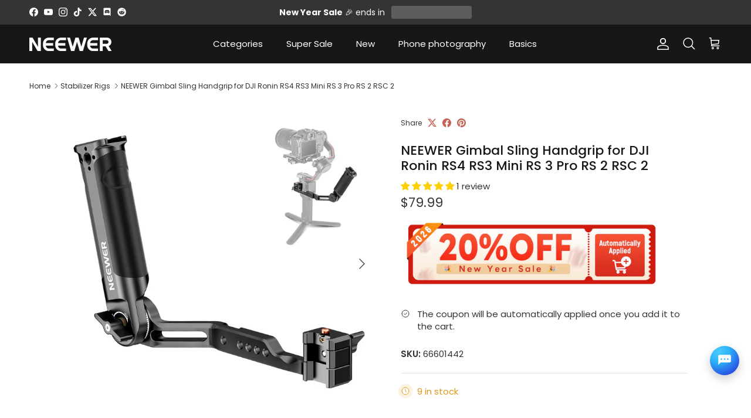

--- FILE ---
content_type: text/html; charset=utf-8
request_url: https://au.neewer.com/products/neewer-gimbal-sling-handgrip-for-dji-rs-2-rsc-2-rs-3-rs-3-pro-66601442
body_size: 79564
content:
<!doctype html>
<html class="no-js" lang="en" dir="ltr">
<head><meta charset="utf-8">
<meta name="viewport" content="width=device-width,initial-scale=1">
<title>NEEWER Gimbal Sling Handgrip For DJI RS 2 RSC 2 RS 3 RS 3 Pro - NEEWER</title><link rel="canonical" href="https://au.neewer.com/products/neewer-gimbal-sling-handgrip-for-dji-rs-2-rsc-2-rs-3-rs-3-pro-66601442"><link rel="icon" href="//au.neewer.com/cdn/shop/files/256-256-LOGO_c5f425d4-634b-43ba-9c78-f9995418a716.jpg?crop=center&height=48&v=1717036708&width=48" type="image/jpg">
  <link rel="apple-touch-icon" href="//au.neewer.com/cdn/shop/files/256-256-LOGO_c5f425d4-634b-43ba-9c78-f9995418a716.jpg?crop=center&height=180&v=1717036708&width=180"><meta name="description" content="Compatible with DJI RS 2 RSC 2 RS 3 RS 3 Pro- Upgraded NEEWER sling handle is compatible with DJI RS 2 RSC 2 RS 3 RS 3 Pro handheld stabilizer, specially designed for the latest RS 3 and RS 3 Pro to switch the gimbal mode side button hollow treatment, more user friendly and worry-free."><meta property="og:site_name" content="NEEWER.AU">
<meta property="og:url" content="https://au.neewer.com/products/neewer-gimbal-sling-handgrip-for-dji-rs-2-rsc-2-rs-3-rs-3-pro-66601442">
<meta property="og:title" content="NEEWER Gimbal Sling Handgrip For DJI RS 2 RSC 2 RS 3 RS 3 Pro - NEEWER">
<meta property="og:type" content="product">
<meta property="og:description" content="Compatible with DJI RS 2 RSC 2 RS 3 RS 3 Pro- Upgraded NEEWER sling handle is compatible with DJI RS 2 RSC 2 RS 3 RS 3 Pro handheld stabilizer, specially designed for the latest RS 3 and RS 3 Pro to switch the gimbal mode side button hollow treatment, more user friendly and worry-free."><meta property="og:image" content="http://au.neewer.com/cdn/shop/files/1_3c2b0e72-ba37-43bd-8fa1-2cc376648cfc.jpg?crop=center&height=1200&v=1745205552&width=1200">
  <meta property="og:image:secure_url" content="https://au.neewer.com/cdn/shop/files/1_3c2b0e72-ba37-43bd-8fa1-2cc376648cfc.jpg?crop=center&height=1200&v=1745205552&width=1200">
  <meta property="og:image:width" content="1600">
  <meta property="og:image:height" content="1600"><meta property="og:price:amount" content="79.99">
  <meta property="og:price:currency" content="AUD"><meta name="twitter:site" content="@neewerofficial"><meta name="twitter:card" content="summary_large_image">
<meta name="twitter:title" content="NEEWER Gimbal Sling Handgrip For DJI RS 2 RSC 2 RS 3 RS 3 Pro - NEEWER">
<meta name="twitter:description" content="Compatible with DJI RS 2 RSC 2 RS 3 RS 3 Pro- Upgraded NEEWER sling handle is compatible with DJI RS 2 RSC 2 RS 3 RS 3 Pro handheld stabilizer, specially designed for the latest RS 3 and RS 3 Pro to switch the gimbal mode side button hollow treatment, more user friendly and worry-free.">
<style>@font-face {
  font-family: Poppins;
  font-weight: 400;
  font-style: normal;
  font-display: fallback;
  src: url("//au.neewer.com/cdn/fonts/poppins/poppins_n4.0ba78fa5af9b0e1a374041b3ceaadf0a43b41362.woff2") format("woff2"),
       url("//au.neewer.com/cdn/fonts/poppins/poppins_n4.214741a72ff2596839fc9760ee7a770386cf16ca.woff") format("woff");
}
@font-face {
  font-family: Poppins;
  font-weight: 700;
  font-style: normal;
  font-display: fallback;
  src: url("//au.neewer.com/cdn/fonts/poppins/poppins_n7.56758dcf284489feb014a026f3727f2f20a54626.woff2") format("woff2"),
       url("//au.neewer.com/cdn/fonts/poppins/poppins_n7.f34f55d9b3d3205d2cd6f64955ff4b36f0cfd8da.woff") format("woff");
}
@font-face {
  font-family: Poppins;
  font-weight: 500;
  font-style: normal;
  font-display: fallback;
  src: url("//au.neewer.com/cdn/fonts/poppins/poppins_n5.ad5b4b72b59a00358afc706450c864c3c8323842.woff2") format("woff2"),
       url("//au.neewer.com/cdn/fonts/poppins/poppins_n5.33757fdf985af2d24b32fcd84c9a09224d4b2c39.woff") format("woff");
}
@font-face {
  font-family: Poppins;
  font-weight: 400;
  font-style: italic;
  font-display: fallback;
  src: url("//au.neewer.com/cdn/fonts/poppins/poppins_i4.846ad1e22474f856bd6b81ba4585a60799a9f5d2.woff2") format("woff2"),
       url("//au.neewer.com/cdn/fonts/poppins/poppins_i4.56b43284e8b52fc64c1fd271f289a39e8477e9ec.woff") format("woff");
}
@font-face {
  font-family: Poppins;
  font-weight: 700;
  font-style: italic;
  font-display: fallback;
  src: url("//au.neewer.com/cdn/fonts/poppins/poppins_i7.42fd71da11e9d101e1e6c7932199f925f9eea42d.woff2") format("woff2"),
       url("//au.neewer.com/cdn/fonts/poppins/poppins_i7.ec8499dbd7616004e21155106d13837fff4cf556.woff") format("woff");
}
@font-face {
  font-family: Poppins;
  font-weight: 500;
  font-style: normal;
  font-display: fallback;
  src: url("//au.neewer.com/cdn/fonts/poppins/poppins_n5.ad5b4b72b59a00358afc706450c864c3c8323842.woff2") format("woff2"),
       url("//au.neewer.com/cdn/fonts/poppins/poppins_n5.33757fdf985af2d24b32fcd84c9a09224d4b2c39.woff") format("woff");
}
@font-face {
  font-family: Poppins;
  font-weight: 400;
  font-style: normal;
  font-display: fallback;
  src: url("//au.neewer.com/cdn/fonts/poppins/poppins_n4.0ba78fa5af9b0e1a374041b3ceaadf0a43b41362.woff2") format("woff2"),
       url("//au.neewer.com/cdn/fonts/poppins/poppins_n4.214741a72ff2596839fc9760ee7a770386cf16ca.woff") format("woff");
}
@font-face {
  font-family: Poppins;
  font-weight: 400;
  font-style: normal;
  font-display: fallback;
  src: url("//au.neewer.com/cdn/fonts/poppins/poppins_n4.0ba78fa5af9b0e1a374041b3ceaadf0a43b41362.woff2") format("woff2"),
       url("//au.neewer.com/cdn/fonts/poppins/poppins_n4.214741a72ff2596839fc9760ee7a770386cf16ca.woff") format("woff");
}
@font-face {
  font-family: Poppins;
  font-weight: 600;
  font-style: normal;
  font-display: fallback;
  src: url("//au.neewer.com/cdn/fonts/poppins/poppins_n6.aa29d4918bc243723d56b59572e18228ed0786f6.woff2") format("woff2"),
       url("//au.neewer.com/cdn/fonts/poppins/poppins_n6.5f815d845fe073750885d5b7e619ee00e8111208.woff") format("woff");
}
:root {
  --page-container-width:          1480px;
  --reading-container-width:       720px;
  --divider-opacity:               0.14;
  --gutter-large:                  30px;
  --gutter-desktop:                20px;
  --gutter-mobile:                 16px;
  --section-padding:               50px;
  --larger-section-padding:        80px;
  --larger-section-padding-mobile: 60px;
  --largest-section-padding:       110px;
  --aos-animate-duration:          0.6s;

  --base-font-family:              Poppins, sans-serif;
  --base-font-weight:              400;
  --base-font-style:               normal;
  --heading-font-family:           Poppins, sans-serif;
  --heading-font-weight:           500;
  --heading-font-style:            normal;
  --heading-font-letter-spacing:   normal;
  --logo-font-family:              Poppins, sans-serif;
  --logo-font-weight:              400;
  --logo-font-style:               normal;
  --nav-font-family:               Poppins, sans-serif;
  --nav-font-weight:               400;
  --nav-font-style:                normal;

  --base-text-size:15px;
  --base-line-height:              1.6;
  --input-text-size:16px;
  --smaller-text-size-1:12px;
  --smaller-text-size-2:14px;
  --smaller-text-size-3:12px;
  --smaller-text-size-4:11px;
  --larger-text-size:22px;
  --super-large-text-size:39px;
  --super-large-mobile-text-size:18px;
  --larger-mobile-text-size:18px;
  --logo-text-size:19px;--btn-letter-spacing: 0.08em;
    --btn-text-transform: uppercase;
    --button-text-size: 13px;
    --quickbuy-button-text-size: 13;
    --small-feature-link-font-size: 0.75em;
    --input-btn-padding-top: 1.2em;
    --input-btn-padding-bottom: 1.2em;--heading-text-transform:none;
  --nav-text-size:                      15px;
  --mobile-menu-font-weight:            600;

  --body-bg-color:                      255 255 255;
  --bg-color:                           255 255 255;
  --body-text-color:                    52 52 52;
  --text-color:                         52 52 52;

  --header-text-col:                    #ffffff;--header-text-hover-col:             var(--header-text-col);--header-bg-col:                     #171717;
  --heading-color:                     23 23 23;
  --body-heading-color:                23 23 23;
  --heading-divider-col:               #dfe3e8;

  --logo-col:                          #ffffff;
  --main-nav-bg:                       #ffffff;
  --main-nav-link-col:                 #171717;
  --main-nav-link-hover-col:           #007ffa;
  --main-nav-link-featured-col:        #007ffa;

  --link-color:                        193 100 82;
  --body-link-color:                   193 100 82;

  --btn-bg-color:                        35 35 35;
  --btn-bg-hover-color:                  0 127 250;
  --btn-border-color:                    35 35 35;
  --btn-border-hover-color:              0 127 250;
  --btn-text-color:                      255 255 255;
  --btn-text-hover-color:                255 255 255;--btn-alt-bg-color:                    255 255 255;
  --btn-alt-text-color:                  35 35 35;
  --btn-alt-border-color:                35 35 35;
  --btn-alt-border-hover-color:          35 35 35;--btn-ter-bg-color:                    235 235 235;
  --btn-ter-text-color:                  1 1 1;
  --btn-ter-bg-hover-color:              35 35 35;
  --btn-ter-text-hover-color:            255 255 255;--btn-border-radius: 3px;
    --btn-inspired-border-radius: 3px;--color-scheme-default:                             #ffffff;
  --color-scheme-default-color:                       255 255 255;
  --color-scheme-default-text-color:                  52 52 52;
  --color-scheme-default-head-color:                  23 23 23;
  --color-scheme-default-link-color:                  193 100 82;
  --color-scheme-default-btn-text-color:              255 255 255;
  --color-scheme-default-btn-text-hover-color:        255 255 255;
  --color-scheme-default-btn-bg-color:                35 35 35;
  --color-scheme-default-btn-bg-hover-color:          0 127 250;
  --color-scheme-default-btn-border-color:            35 35 35;
  --color-scheme-default-btn-border-hover-color:      0 127 250;
  --color-scheme-default-btn-alt-text-color:          35 35 35;
  --color-scheme-default-btn-alt-bg-color:            255 255 255;
  --color-scheme-default-btn-alt-border-color:        35 35 35;
  --color-scheme-default-btn-alt-border-hover-color:  35 35 35;

  --color-scheme-1:                             #f2f2f2;
  --color-scheme-1-color:                       242 242 242;
  --color-scheme-1-text-color:                  52 52 52;
  --color-scheme-1-head-color:                  52 52 52;
  --color-scheme-1-link-color:                  193 100 82;
  --color-scheme-1-btn-text-color:              255 255 255;
  --color-scheme-1-btn-text-hover-color:        255 255 255;
  --color-scheme-1-btn-bg-color:                35 35 35;
  --color-scheme-1-btn-bg-hover-color:          0 0 0;
  --color-scheme-1-btn-border-color:            35 35 35;
  --color-scheme-1-btn-border-hover-color:      0 0 0;
  --color-scheme-1-btn-alt-text-color:          35 35 35;
  --color-scheme-1-btn-alt-bg-color:            255 255 255;
  --color-scheme-1-btn-alt-border-color:        35 35 35;
  --color-scheme-1-btn-alt-border-hover-color:  35 35 35;

  --color-scheme-2:                             linear-gradient(46deg, rgba(52, 133, 236, 1) 13%, rgba(170, 248, 219, 1) 86%);
  --color-scheme-2-color:                       242 242 242;
  --color-scheme-2-text-color:                  52 52 52;
  --color-scheme-2-head-color:                  23 23 23;
  --color-scheme-2-link-color:                  52 52 52;
  --color-scheme-2-btn-text-color:              255 255 255;
  --color-scheme-2-btn-text-hover-color:        255 255 255;
  --color-scheme-2-btn-bg-color:                35 35 35;
  --color-scheme-2-btn-bg-hover-color:          0 127 250;
  --color-scheme-2-btn-border-color:            35 35 35;
  --color-scheme-2-btn-border-hover-color:      0 127 250;
  --color-scheme-2-btn-alt-text-color:          35 35 35;
  --color-scheme-2-btn-alt-bg-color:            255 255 255;
  --color-scheme-2-btn-alt-border-color:        35 35 35;
  --color-scheme-2-btn-alt-border-hover-color:  35 35 35;

  /* Shop Pay payment terms */
  --payment-terms-background-color:    #ffffff;--quickbuy-bg: 242 242 242;--body-input-background-color:       rgb(var(--body-bg-color));
  --input-background-color:            rgb(var(--body-bg-color));
  --body-input-text-color:             var(--body-text-color);
  --input-text-color:                  var(--body-text-color);
  --body-input-border-color:           rgb(204, 204, 204);
  --input-border-color:                rgb(204, 204, 204);
  --input-border-color-hover:          rgb(143, 143, 143);
  --input-border-color-active:         rgb(52, 52, 52);

  --swatch-cross-svg:                  url("data:image/svg+xml,%3Csvg xmlns='http://www.w3.org/2000/svg' width='240' height='240' viewBox='0 0 24 24' fill='none' stroke='rgb(204, 204, 204)' stroke-width='0.09' preserveAspectRatio='none' %3E%3Cline x1='24' y1='0' x2='0' y2='24'%3E%3C/line%3E%3C/svg%3E");
  --swatch-cross-hover:                url("data:image/svg+xml,%3Csvg xmlns='http://www.w3.org/2000/svg' width='240' height='240' viewBox='0 0 24 24' fill='none' stroke='rgb(143, 143, 143)' stroke-width='0.09' preserveAspectRatio='none' %3E%3Cline x1='24' y1='0' x2='0' y2='24'%3E%3C/line%3E%3C/svg%3E");
  --swatch-cross-active:               url("data:image/svg+xml,%3Csvg xmlns='http://www.w3.org/2000/svg' width='240' height='240' viewBox='0 0 24 24' fill='none' stroke='rgb(52, 52, 52)' stroke-width='0.09' preserveAspectRatio='none' %3E%3Cline x1='24' y1='0' x2='0' y2='24'%3E%3C/line%3E%3C/svg%3E");

  --footer-divider-col:                #efdfc7;
  --footer-text-col:                   223 227 232;
  --footer-heading-col:                223 227 232;
  --footer-bg-col:                     23 23 23;--product-label-overlay-justify: flex-start;--product-label-overlay-align: flex-start;--product-label-overlay-reduction-text:   #ffffff;
  --product-label-overlay-reduction-bg:     #c20000;
  --product-label-overlay-reduction-text-weight: 600;
  --product-label-overlay-stock-text:       #ffffff;
  --product-label-overlay-stock-bg:         #09728c;
  --product-label-overlay-new-text:         #ffffff;
  --product-label-overlay-new-bg:           #f6a529;
  --product-label-overlay-meta-text:        #ffffff;
  --product-label-overlay-meta-bg:          #c20000;
  --product-label-sale-text:                #c20000;
  --product-label-sold-text:                #171717;
  --product-label-preorder-text:            #3ea36a;

  --product-block-crop-align:               center;

  
  --product-block-price-align:              flex-start;
  --product-block-price-item-margin-start:  initial;
  --product-block-price-item-margin-end:    .5rem;
  

  

  --collection-block-image-position:   center center;

  --swatch-picker-image-size:          40px;
  --swatch-crop-align:                 center center;

  --image-overlay-text-color:          255 255 255;--image-overlay-bg:                  rgba(0, 0, 0, 0.11);
  --image-overlay-shadow-start:        rgb(0 0 0 / 0.15);
  --image-overlay-box-opacity:         0.9;--product-inventory-ok-box-color:            #f2faf0;
  --product-inventory-ok-text-color:           #108043;
  --product-inventory-ok-icon-box-fill-color:  #fff;
  --product-inventory-low-box-color:           #fcf1cd;
  --product-inventory-low-text-color:          #dd9a1a;
  --product-inventory-low-icon-box-fill-color: #fff;
  --product-inventory-low-text-color-channels: 16, 128, 67;
  --product-inventory-ok-text-color-channels:  221, 154, 26;

  --rating-star-color: 246 165 41;--overlay-align-left: start;
    --overlay-align-right: end;}html[dir=rtl] {
  --overlay-right-text-m-left: 0;
  --overlay-right-text-m-right: auto;
  --overlay-left-shadow-left-left: 15%;
  --overlay-left-shadow-left-right: -50%;
  --overlay-left-shadow-right-left: -85%;
  --overlay-left-shadow-right-right: 0;
}.image-overlay--bg-box .text-overlay .text-overlay__text {
    --image-overlay-box-bg: 255 255 255;
    --heading-color: var(--body-heading-color);
    --text-color: var(--body-text-color);
    --link-color: var(--body-link-color);
  }::selection {
    background: rgb(var(--body-heading-color));
    color: rgb(var(--body-bg-color));
  }
  ::-moz-selection {
    background: rgb(var(--body-heading-color));
    color: rgb(var(--body-bg-color));
  }.use-color-scheme--default {
  --product-label-sale-text:           #c20000;
  --product-label-sold-text:           #171717;
  --product-label-preorder-text:       #3ea36a;
  --input-background-color:            rgb(var(--body-bg-color));
  --input-text-color:                  var(--body-input-text-color);
  --input-border-color:                rgb(204, 204, 204);
  --input-border-color-hover:          rgb(143, 143, 143);
  --input-border-color-active:         rgb(52, 52, 52);
}</style>

  <link href="//au.neewer.com/cdn/shop/t/15/assets/main.css?v=59812818702299870031764727486" rel="stylesheet" type="text/css" media="all" />
<link rel="preload" as="font" href="//au.neewer.com/cdn/fonts/poppins/poppins_n4.0ba78fa5af9b0e1a374041b3ceaadf0a43b41362.woff2" type="font/woff2" crossorigin><link rel="preload" as="font" href="//au.neewer.com/cdn/fonts/poppins/poppins_n5.ad5b4b72b59a00358afc706450c864c3c8323842.woff2" type="font/woff2" crossorigin><script>
    document.documentElement.className = document.documentElement.className.replace('no-js', 'js');

    window.theme = {
      info: {
        name: 'Symmetry',
        version: '8.1.1'
      },
      device: {
        hasTouch: window.matchMedia('(any-pointer: coarse)').matches,
        hasHover: window.matchMedia('(hover: hover)').matches
      },
      mediaQueries: {
        md: '(min-width: 768px)',
        productMediaCarouselBreak: '(min-width: 1041px)'
      },
      routes: {
        base: 'https://au.neewer.com',
        cart: '/cart',
        cartAdd: '/cart/add.js',
        cartUpdate: '/cart/update.js',
        predictiveSearch: '/search/suggest'
      },
      strings: {
        cartTermsConfirmation: "You must agree to the terms and conditions before continuing.",
        cartItemsQuantityError: "You can only add [QUANTITY] of this item to your cart.",
        generalSearchViewAll: "View all search results",
        noStock: "Sold out",
        noVariant: "Unavailable",
        productsProductChooseA: "Choose a",
        generalSearchPages: "Pages",
        generalSearchNoResultsWithoutTerms: "Sorry, we couldnʼt find any results",
        shippingCalculator: {
          singleRate: "There is one shipping rate for this destination:",
          multipleRates: "There are multiple shipping rates for this destination:",
          noRates: "We do not ship to this destination."
        },
        regularPrice: "Regular price",
        salePrice: "Sale price"
      },
      settings: {
        moneyWithCurrencyFormat: "${{amount}} AUD",
        cartType: "drawer",
        afterAddToCart: "drawer",
        quickbuyStyle: "button",
        externalLinksNewTab: true,
        internalLinksSmoothScroll: true
      }
    }

    theme.inlineNavigationCheck = function() {
      var pageHeader = document.querySelector('.pageheader'),
          inlineNavContainer = pageHeader.querySelector('.logo-area__left__inner'),
          inlineNav = inlineNavContainer.querySelector('.navigation--left');
      if (inlineNav && getComputedStyle(inlineNav).display != 'none') {
        var inlineMenuCentered = document.querySelector('.pageheader--layout-inline-menu-center'),
            logoContainer = document.querySelector('.logo-area__middle__inner');
        if(inlineMenuCentered) {
          var rightWidth = document.querySelector('.logo-area__right__inner').clientWidth,
              middleWidth = logoContainer.clientWidth,
              logoArea = document.querySelector('.logo-area'),
              computedLogoAreaStyle = getComputedStyle(logoArea),
              logoAreaInnerWidth = logoArea.clientWidth - Math.ceil(parseFloat(computedLogoAreaStyle.paddingLeft)) - Math.ceil(parseFloat(computedLogoAreaStyle.paddingRight)),
              availableNavWidth = logoAreaInnerWidth - Math.max(rightWidth, middleWidth) * 2 - 40;
          inlineNavContainer.style.maxWidth = availableNavWidth + 'px';
        }

        var firstInlineNavLink = inlineNav.querySelector('.navigation__item:first-child'),
            lastInlineNavLink = inlineNav.querySelector('.navigation__item:last-child');
        if (lastInlineNavLink) {
          var inlineNavWidth = null;
          if(document.querySelector('html[dir=rtl]')) {
            inlineNavWidth = firstInlineNavLink.offsetLeft - lastInlineNavLink.offsetLeft + firstInlineNavLink.offsetWidth;
          } else {
            inlineNavWidth = lastInlineNavLink.offsetLeft - firstInlineNavLink.offsetLeft + lastInlineNavLink.offsetWidth;
          }
          if (inlineNavContainer.offsetWidth >= inlineNavWidth) {
            pageHeader.classList.add('pageheader--layout-inline-permitted');
            var tallLogo = logoContainer.clientHeight > lastInlineNavLink.clientHeight + 20;
            if (tallLogo) {
              inlineNav.classList.add('navigation--tight-underline');
            } else {
              inlineNav.classList.remove('navigation--tight-underline');
            }
          } else {
            pageHeader.classList.remove('pageheader--layout-inline-permitted');
          }
        }
      }
    };

    theme.setInitialHeaderHeightProperty = () => {
      const section = document.querySelector('.section-header');
      if (section) {
        document.documentElement.style.setProperty('--theme-header-height', Math.ceil(section.clientHeight) + 'px');
      }
    };
  </script>

  <script src="//au.neewer.com/cdn/shop/t/15/assets/main.js?v=38887974362003478431764727486" defer></script>
    <script src="//au.neewer.com/cdn/shop/t/15/assets/animate-on-scroll.js?v=15249566486942820451764727479" defer></script>
    <link href="//au.neewer.com/cdn/shop/t/15/assets/animate-on-scroll.css?v=135962721104954213331764727479" rel="stylesheet" type="text/css" media="all" />
  

  <script>window.performance && window.performance.mark && window.performance.mark('shopify.content_for_header.start');</script><meta name="google-site-verification" content="Fju-F5_Gssk6VosVMZTnxPvposWYLNpmbJ7cT6FHYaw">
<meta id="shopify-digital-wallet" name="shopify-digital-wallet" content="/81124589873/digital_wallets/dialog">
<meta name="shopify-checkout-api-token" content="2c579af871f0d9cb1d22a4114d7e1317">
<meta id="in-context-paypal-metadata" data-shop-id="81124589873" data-venmo-supported="false" data-environment="production" data-locale="en_US" data-paypal-v4="true" data-currency="AUD">
<link rel="alternate" type="application/json+oembed" href="https://au.neewer.com/products/neewer-gimbal-sling-handgrip-for-dji-rs-2-rsc-2-rs-3-rs-3-pro-66601442.oembed">
<script async="async" src="/checkouts/internal/preloads.js?locale=en-AU"></script>
<script id="shopify-features" type="application/json">{"accessToken":"2c579af871f0d9cb1d22a4114d7e1317","betas":["rich-media-storefront-analytics"],"domain":"au.neewer.com","predictiveSearch":true,"shopId":81124589873,"locale":"en"}</script>
<script>var Shopify = Shopify || {};
Shopify.shop = "neewerau.myshopify.com";
Shopify.locale = "en";
Shopify.currency = {"active":"AUD","rate":"1.0"};
Shopify.country = "AU";
Shopify.theme = {"name":"NEEWER AU 2025\/12","id":182360998193,"schema_name":"Symmetry","schema_version":"8.1.1","theme_store_id":568,"role":"main"};
Shopify.theme.handle = "null";
Shopify.theme.style = {"id":null,"handle":null};
Shopify.cdnHost = "au.neewer.com/cdn";
Shopify.routes = Shopify.routes || {};
Shopify.routes.root = "/";</script>
<script type="module">!function(o){(o.Shopify=o.Shopify||{}).modules=!0}(window);</script>
<script>!function(o){function n(){var o=[];function n(){o.push(Array.prototype.slice.apply(arguments))}return n.q=o,n}var t=o.Shopify=o.Shopify||{};t.loadFeatures=n(),t.autoloadFeatures=n()}(window);</script>
<script id="shop-js-analytics" type="application/json">{"pageType":"product"}</script>
<script defer="defer" async type="module" src="//au.neewer.com/cdn/shopifycloud/shop-js/modules/v2/client.init-shop-cart-sync_BT-GjEfc.en.esm.js"></script>
<script defer="defer" async type="module" src="//au.neewer.com/cdn/shopifycloud/shop-js/modules/v2/chunk.common_D58fp_Oc.esm.js"></script>
<script defer="defer" async type="module" src="//au.neewer.com/cdn/shopifycloud/shop-js/modules/v2/chunk.modal_xMitdFEc.esm.js"></script>
<script type="module">
  await import("//au.neewer.com/cdn/shopifycloud/shop-js/modules/v2/client.init-shop-cart-sync_BT-GjEfc.en.esm.js");
await import("//au.neewer.com/cdn/shopifycloud/shop-js/modules/v2/chunk.common_D58fp_Oc.esm.js");
await import("//au.neewer.com/cdn/shopifycloud/shop-js/modules/v2/chunk.modal_xMitdFEc.esm.js");

  window.Shopify.SignInWithShop?.initShopCartSync?.({"fedCMEnabled":true,"windoidEnabled":true});

</script>
<script>(function() {
  var isLoaded = false;
  function asyncLoad() {
    if (isLoaded) return;
    isLoaded = true;
    var urls = ["\/\/cdn.shopify.com\/proxy\/76728cbeac0336e7c5323d3d1d3f2319c1491586f738f210033032a5f7027da1\/api.goaffpro.com\/loader.js?shop=neewerau.myshopify.com\u0026sp-cache-control=cHVibGljLCBtYXgtYWdlPTkwMA"];
    for (var i = 0; i < urls.length; i++) {
      var s = document.createElement('script');
      s.type = 'text/javascript';
      s.async = true;
      s.src = urls[i];
      var x = document.getElementsByTagName('script')[0];
      x.parentNode.insertBefore(s, x);
    }
  };
  if(window.attachEvent) {
    window.attachEvent('onload', asyncLoad);
  } else {
    window.addEventListener('load', asyncLoad, false);
  }
})();</script>
<script id="__st">var __st={"a":81124589873,"offset":28800,"reqid":"47c9b16a-f09e-41a5-a34a-ada68787373c-1769320116","pageurl":"au.neewer.com\/products\/neewer-gimbal-sling-handgrip-for-dji-rs-2-rsc-2-rs-3-rs-3-pro-66601442","u":"8ccf0a8081b2","p":"product","rtyp":"product","rid":8818284069169};</script>
<script>window.ShopifyPaypalV4VisibilityTracking = true;</script>
<script id="captcha-bootstrap">!function(){'use strict';const t='contact',e='account',n='new_comment',o=[[t,t],['blogs',n],['comments',n],[t,'customer']],c=[[e,'customer_login'],[e,'guest_login'],[e,'recover_customer_password'],[e,'create_customer']],r=t=>t.map((([t,e])=>`form[action*='/${t}']:not([data-nocaptcha='true']) input[name='form_type'][value='${e}']`)).join(','),a=t=>()=>t?[...document.querySelectorAll(t)].map((t=>t.form)):[];function s(){const t=[...o],e=r(t);return a(e)}const i='password',u='form_key',d=['recaptcha-v3-token','g-recaptcha-response','h-captcha-response',i],f=()=>{try{return window.sessionStorage}catch{return}},m='__shopify_v',_=t=>t.elements[u];function p(t,e,n=!1){try{const o=window.sessionStorage,c=JSON.parse(o.getItem(e)),{data:r}=function(t){const{data:e,action:n}=t;return t[m]||n?{data:e,action:n}:{data:t,action:n}}(c);for(const[e,n]of Object.entries(r))t.elements[e]&&(t.elements[e].value=n);n&&o.removeItem(e)}catch(o){console.error('form repopulation failed',{error:o})}}const l='form_type',E='cptcha';function T(t){t.dataset[E]=!0}const w=window,h=w.document,L='Shopify',v='ce_forms',y='captcha';let A=!1;((t,e)=>{const n=(g='f06e6c50-85a8-45c8-87d0-21a2b65856fe',I='https://cdn.shopify.com/shopifycloud/storefront-forms-hcaptcha/ce_storefront_forms_captcha_hcaptcha.v1.5.2.iife.js',D={infoText:'Protected by hCaptcha',privacyText:'Privacy',termsText:'Terms'},(t,e,n)=>{const o=w[L][v],c=o.bindForm;if(c)return c(t,g,e,D).then(n);var r;o.q.push([[t,g,e,D],n]),r=I,A||(h.body.append(Object.assign(h.createElement('script'),{id:'captcha-provider',async:!0,src:r})),A=!0)});var g,I,D;w[L]=w[L]||{},w[L][v]=w[L][v]||{},w[L][v].q=[],w[L][y]=w[L][y]||{},w[L][y].protect=function(t,e){n(t,void 0,e),T(t)},Object.freeze(w[L][y]),function(t,e,n,w,h,L){const[v,y,A,g]=function(t,e,n){const i=e?o:[],u=t?c:[],d=[...i,...u],f=r(d),m=r(i),_=r(d.filter((([t,e])=>n.includes(e))));return[a(f),a(m),a(_),s()]}(w,h,L),I=t=>{const e=t.target;return e instanceof HTMLFormElement?e:e&&e.form},D=t=>v().includes(t);t.addEventListener('submit',(t=>{const e=I(t);if(!e)return;const n=D(e)&&!e.dataset.hcaptchaBound&&!e.dataset.recaptchaBound,o=_(e),c=g().includes(e)&&(!o||!o.value);(n||c)&&t.preventDefault(),c&&!n&&(function(t){try{if(!f())return;!function(t){const e=f();if(!e)return;const n=_(t);if(!n)return;const o=n.value;o&&e.removeItem(o)}(t);const e=Array.from(Array(32),(()=>Math.random().toString(36)[2])).join('');!function(t,e){_(t)||t.append(Object.assign(document.createElement('input'),{type:'hidden',name:u})),t.elements[u].value=e}(t,e),function(t,e){const n=f();if(!n)return;const o=[...t.querySelectorAll(`input[type='${i}']`)].map((({name:t})=>t)),c=[...d,...o],r={};for(const[a,s]of new FormData(t).entries())c.includes(a)||(r[a]=s);n.setItem(e,JSON.stringify({[m]:1,action:t.action,data:r}))}(t,e)}catch(e){console.error('failed to persist form',e)}}(e),e.submit())}));const S=(t,e)=>{t&&!t.dataset[E]&&(n(t,e.some((e=>e===t))),T(t))};for(const o of['focusin','change'])t.addEventListener(o,(t=>{const e=I(t);D(e)&&S(e,y())}));const B=e.get('form_key'),M=e.get(l),P=B&&M;t.addEventListener('DOMContentLoaded',(()=>{const t=y();if(P)for(const e of t)e.elements[l].value===M&&p(e,B);[...new Set([...A(),...v().filter((t=>'true'===t.dataset.shopifyCaptcha))])].forEach((e=>S(e,t)))}))}(h,new URLSearchParams(w.location.search),n,t,e,['guest_login'])})(!0,!0)}();</script>
<script integrity="sha256-4kQ18oKyAcykRKYeNunJcIwy7WH5gtpwJnB7kiuLZ1E=" data-source-attribution="shopify.loadfeatures" defer="defer" src="//au.neewer.com/cdn/shopifycloud/storefront/assets/storefront/load_feature-a0a9edcb.js" crossorigin="anonymous"></script>
<script data-source-attribution="shopify.dynamic_checkout.dynamic.init">var Shopify=Shopify||{};Shopify.PaymentButton=Shopify.PaymentButton||{isStorefrontPortableWallets:!0,init:function(){window.Shopify.PaymentButton.init=function(){};var t=document.createElement("script");t.src="https://au.neewer.com/cdn/shopifycloud/portable-wallets/latest/portable-wallets.en.js",t.type="module",document.head.appendChild(t)}};
</script>
<script data-source-attribution="shopify.dynamic_checkout.buyer_consent">
  function portableWalletsHideBuyerConsent(e){var t=document.getElementById("shopify-buyer-consent"),n=document.getElementById("shopify-subscription-policy-button");t&&n&&(t.classList.add("hidden"),t.setAttribute("aria-hidden","true"),n.removeEventListener("click",e))}function portableWalletsShowBuyerConsent(e){var t=document.getElementById("shopify-buyer-consent"),n=document.getElementById("shopify-subscription-policy-button");t&&n&&(t.classList.remove("hidden"),t.removeAttribute("aria-hidden"),n.addEventListener("click",e))}window.Shopify?.PaymentButton&&(window.Shopify.PaymentButton.hideBuyerConsent=portableWalletsHideBuyerConsent,window.Shopify.PaymentButton.showBuyerConsent=portableWalletsShowBuyerConsent);
</script>
<script>
  function portableWalletsCleanup(e){e&&e.src&&console.error("Failed to load portable wallets script "+e.src);var t=document.querySelectorAll("shopify-accelerated-checkout .shopify-payment-button__skeleton, shopify-accelerated-checkout-cart .wallet-cart-button__skeleton"),e=document.getElementById("shopify-buyer-consent");for(let e=0;e<t.length;e++)t[e].remove();e&&e.remove()}function portableWalletsNotLoadedAsModule(e){e instanceof ErrorEvent&&"string"==typeof e.message&&e.message.includes("import.meta")&&"string"==typeof e.filename&&e.filename.includes("portable-wallets")&&(window.removeEventListener("error",portableWalletsNotLoadedAsModule),window.Shopify.PaymentButton.failedToLoad=e,"loading"===document.readyState?document.addEventListener("DOMContentLoaded",window.Shopify.PaymentButton.init):window.Shopify.PaymentButton.init())}window.addEventListener("error",portableWalletsNotLoadedAsModule);
</script>

<script type="module" src="https://au.neewer.com/cdn/shopifycloud/portable-wallets/latest/portable-wallets.en.js" onError="portableWalletsCleanup(this)" crossorigin="anonymous"></script>
<script nomodule>
  document.addEventListener("DOMContentLoaded", portableWalletsCleanup);
</script>

<link id="shopify-accelerated-checkout-styles" rel="stylesheet" media="screen" href="https://au.neewer.com/cdn/shopifycloud/portable-wallets/latest/accelerated-checkout-backwards-compat.css" crossorigin="anonymous">
<style id="shopify-accelerated-checkout-cart">
        #shopify-buyer-consent {
  margin-top: 1em;
  display: inline-block;
  width: 100%;
}

#shopify-buyer-consent.hidden {
  display: none;
}

#shopify-subscription-policy-button {
  background: none;
  border: none;
  padding: 0;
  text-decoration: underline;
  font-size: inherit;
  cursor: pointer;
}

#shopify-subscription-policy-button::before {
  box-shadow: none;
}

      </style>
<script id="sections-script" data-sections="related-products,footer" defer="defer" src="//au.neewer.com/cdn/shop/t/15/compiled_assets/scripts.js?v=5686"></script>
<script>window.performance && window.performance.mark && window.performance.mark('shopify.content_for_header.end');</script>
<!-- CC Custom Head Start --><!-- CC Custom Head End --><meta name="viewport" content="initial-scale=1,maximum-scale=1,user-scalable=no,width=device-width">
<!-- BEGIN app block: shopify://apps/selecty/blocks/app-embed/a005a4a7-4aa2-4155-9c2b-0ab41acbf99c --><template id="sel-form-template">
  <div id="sel-form" style="display: none;">
    <form method="post" action="/localization" id="localization_form" accept-charset="UTF-8" class="shopify-localization-form" enctype="multipart/form-data"><input type="hidden" name="form_type" value="localization" /><input type="hidden" name="utf8" value="✓" /><input type="hidden" name="_method" value="put" /><input type="hidden" name="return_to" value="/products/neewer-gimbal-sling-handgrip-for-dji-rs-2-rsc-2-rs-3-rs-3-pro-66601442" />
      <input type="hidden" name="country_code" value="AU">
      <input type="hidden" name="language_code" value="en">
    </form>
  </div>
</template>


  <script>
    (function () {
      window.$selector = window.$selector || []; // Create empty queue for action (sdk) if user has not created his yet
      // Fetch geodata only for new users
      const wasRedirected = localStorage.getItem('sel-autodetect') === '1';

      if (!wasRedirected) {
        window.selectorConfigGeoData = fetch('/browsing_context_suggestions.json?source=geolocation_recommendation&country[enabled]=true&currency[enabled]=true&language[enabled]=true', {
          method: 'GET',
          mode: 'cors',
          cache: 'default',
          credentials: 'same-origin',
          headers: {
            'Content-Type': 'application/json',
            'Access-Control-Allow-Origin': '*'
          },
          redirect: 'follow',
          referrerPolicy: 'no-referrer',
        });
      }
    })()
  </script>
  <script type="application/json" id="__selectors_json">
    {
    "selectors": 
  [{"_id":"6576c98417790fdb0025490d","id":"NM478340","storeId":22529605706,"title":"language- foooter selector - neewer-com","design":{"resource":"languages","resourceList":["languages"],"type":"drop-down","theme":"basic","scheme":"custom","short":"none","search":"none","scale":100,"styles":{"general":".sel-itemsList-active {\nbackground-color: grey;\n}","extra":""},"reverse":true,"view":"names","flagMode":{"icon":"icon","flag":"flag"},"colors":{"text":{"red":255,"green":255,"blue":255,"alpha":1,"filter":"invert(100%) sepia(100%) saturate(0%) hue-rotate(322deg) brightness(103%) contrast(101%)"},"accent":{"red":32,"green":34,"blue":35,"alpha":1,"filter":"invert(8%) sepia(9%) saturate(501%) hue-rotate(155deg) brightness(94%) contrast(86%)"},"background":{"red":255,"green":255,"blue":255,"alpha":0,"filter":"invert(100%) sepia(12%) saturate(7500%) hue-rotate(286deg) brightness(123%) contrast(111%)"}},"withoutShadowRoot":false,"hideUnavailableResources":false,"typography":{"default":{"fontFamily":"Verdana","fontStyle":"normal","fontWeight":"normal","size":{"value":14,"dimension":"px"}},"accent":{"fontFamily":"Verdana","fontStyle":"normal","fontWeight":"normal","size":{"value":14,"dimension":"px"}}},"position":{"type":"custom","value":{"horizontal":"static","vertical":"static"}},"visibility":{"breakpoints":["xs","sm","md","lg","xl"],"urls":{"logicVariant":"include","resources":[]},"params":{"logicVariant":"include","resources":[],"retainDuringSession":false},"languages":{"logicVariant":"include","resources":[]},"countries":{"logicVariant":"include","resources":[]}}},"visibility":[],"status":"published","createdAt":"2023-12-11T08:34:12.597Z","updatedAt":"2025-03-27T06:24:20.989Z","__v":0,"i18n":{"original":{}}},{"title":"country selector - neewer-com","status":"published","visibility":[],"design":{"resource":"countries_curr","resourceList":["countries"],"type":"drop-down","theme":"minimal","scheme":"basic","short":"none","search":"countries","scale":100,"styles":{"general":"","extra":""},"reverse":true,"view":"all","flagMode":"icon","colors":{"text":{"red":255,"green":255,"blue":255,"alpha":1,"filter":"invert(99%) sepia(10%) saturate(58%) hue-rotate(183deg) brightness(116%) contrast(100%)"},"accent":{"red":32,"green":34,"blue":35,"alpha":1,"filter":"invert(7%) sepia(6%) saturate(752%) hue-rotate(155deg) brightness(92%) contrast(85%)"},"background":{"red":32,"green":34,"blue":35,"alpha":1,"filter":"invert(6%) sepia(0%) saturate(2867%) hue-rotate(263deg) brightness(111%) contrast(85%)"}},"withoutShadowRoot":false,"hideUnavailableResources":false,"typography":{"default":{"fontFamily":"Verdana","fontStyle":"normal","fontWeight":"normal","size":{"value":14,"dimension":"px"},"custom":false},"accent":{"fontFamily":"Verdana","fontStyle":"normal","fontWeight":"normal","size":{"value":14,"dimension":"px"},"custom":false}},"position":{"type":"custom","value":{"horizontal":"static","vertical":"static"}},"visibility":{"breakpoints":["xs","sm","md","lg","xl"],"params":{"logicVariant":"include","resources":[],"retainDuringSession":false},"countries":{"logicVariant":"include","resources":[]},"languages":{"logicVariant":"include","resources":[]},"urls":{"logicVariant":"include","resources":[],"allowSubpaths":false}}},"id":"SQ307819","i18n":{"original":{}}},{"_id":"67e4c69a7a809fa7a0c3f3e8","id":"stores-resource-selector","storeId":22529605706,"parentDomain":"neewer-com.myshopify.com","title":"Multi-stores selector","design":{"resource":"stores","resourceList":["stores"],"type":"drop-down","theme":"basic","scheme":"basic","short":"none","search":"none","styles":{"general":"","extra":""},"reverse":true,"view":"all","colors":{"text":{"red":32,"green":34,"blue":35,"alpha":1,"filter":"invert(10%) sepia(7%) saturate(451%) hue-rotate(156deg) brightness(93%) contrast(90%)"},"accent":{"red":32,"green":34,"blue":35,"alpha":1,"filter":"invert(7%) sepia(6%) saturate(770%) hue-rotate(155deg) brightness(98%) contrast(86%)"},"background":{"red":255,"green":255,"blue":255,"alpha":1,"filter":"invert(100%) sepia(98%) saturate(8%) hue-rotate(180deg) brightness(102%) contrast(101%)"}},"typography":{"default":{"fontFamily":"Verdana","fontStyle":"normal","fontWeight":"normal","size":{"value":14,"dimension":"px"}},"accent":{"fontFamily":"Verdana","fontStyle":"normal","fontWeight":"normal","size":{"value":14,"dimension":"px"}}},"position":{"type":"fixed","value":{"vertical":"bottom","horizontal":"left"}}},"visibility":[],"status":"disabled","createdAt":"2025-03-27T03:31:38.757Z","updatedAt":"2025-03-27T03:31:38.757Z","__v":0}],
    "store": 
  
    {"isBrandingStore":true,"shouldBranding":false}
  
,
    "autodetect": 
  
    {"_id":"68392c00fadae2d3a483edfc","storeId":81124589873,"design":{"resource":"countries_curr","behavior":"once","resourceList":["countries"],"type":"bannerModal","scheme":"basic","styles":{"general":"","extra":""},"search":"countries","view":"all","short":"none","flagMode":"icon","showFlag":false,"canBeClosed":true,"animation":"fade","scale":100,"border":{"radius":{"topLeft":0,"topRight":0,"bottomLeft":0,"bottomRight":0},"width":{"top":1,"right":1,"bottom":1,"left":1},"style":"solid","color":"#20222333"},"modalStyle":{"border":{"radius":{"topLeft":0,"topRight":0,"bottomLeft":0,"bottomRight":0},"width":{"top":1,"right":1,"bottom":1,"left":1},"style":"solid","color":"#20222333"}},"secondaryButtonBorder":{"radius":{"topLeft":4,"topRight":4,"bottomLeft":4,"bottomRight":4},"width":{"top":0,"right":0,"bottom":0,"left":0},"style":"solid","color":"#20222333"},"secondaryButtonStyle":{"border":{"radius":{"topLeft":4,"topRight":4,"bottomLeft":4,"bottomRight":4},"width":{"top":0,"right":0,"bottom":0,"left":0},"style":"solid","color":"#20222333"},"colors":{"backgroundColor":"#2022231a","color":"#202223FF"},"hoverColors":{"backgroundColor":"#2022231a","color":"#202223FF"}},"primaryButtonBorder":{"radius":{"topLeft":4,"topRight":4,"bottomLeft":4,"bottomRight":4},"width":{"top":2,"right":2,"bottom":2,"left":2},"style":"solid","color":"#202223"},"primaryButtonStyle":{"border":{"radius":{"topLeft":4,"topRight":4,"bottomLeft":4,"bottomRight":4},"width":{"top":2,"right":2,"bottom":2,"left":2},"style":"solid","color":"#202223FF"},"colors":{"backgroundColor":"#202223FF","color":"#ffffffff"},"hoverColors":{"backgroundColor":"#ffffffff","color":"#202223FF"}},"colors":{"text":{"red":32,"green":34,"blue":35,"alpha":1},"accent":{"red":32,"green":34,"blue":35,"alpha":1},"background":{"red":255,"green":255,"blue":255,"alpha":1}},"typography":{"title":{"fontFamily":"Poppins","fontStyle":"normal","fontWeight":"bold","size":{"value":18,"dimension":"px"},"custom":false},"default":{"fontFamily":"Poppins","fontStyle":"normal","fontWeight":"normal","size":{"value":14,"dimension":"px"},"custom":false},"accent":{"fontFamily":"Verdana","fontStyle":"normal","fontWeight":"normal","size":{"value":14,"dimension":"px"},"custom":false}},"withoutShadowRoot":false,"hideUnavailableResources":false,"position":{"type":"fixed","value":{"horizontal":"center","vertical":"center"}},"visibility":{"countries":{"logicVariant":"include","resources":["US","GB","CA","FR","DE","ES","BE","IT","BG","CZ","EE","DK","FI","HU","GR","IE","LT","LU","LV","NL","NZ","PL","PT","RO","SE","SK","AT","MY","SG","PH","ID","KR","HK","HR","AE","JP","TH"]},"urls":{"logicVariant":"include","resources":[],"allowSubpaths":false}},"showAgainInterval":{"value":"5","unit":"m"}},"i18n":{"original":{"languages_currencies":"<p class='adt-content__header'>Are you in the right language and currency?</p><p class='adt-content__text'>Please choose what is more suitable for you.</p>","languages_countries":"<p class='adt-content__header'>Are you in the right place? </p><p class='adt-content__text'>Please select your shipping destination country and preferred language.</p>","languages":"<p class='adt-content__header'>Are you in the right language?</p><p class='adt-content__text'>Please choose what is more suitable for you.</p>","currencies":"<p class='adt-content__header'>Are you in the right currency?</p><p class='adt-content__text'>Please choose what is more suitable for you.</p>","markets":"<p class='adt-content__header'>Are you in the right place?</p><p class='adt-content__text'>Please select your shipping region.</p>","languages_label":"Languages","countries_label":"Countries","currencies_label":"Currencies","markets_label":"Markets","countries":"<p class='adt-content__header'>Choose your country or region to access local content.</p><p class='adt-content__text'>Remember that we can only ship your order to\naddresses located in the chosen country.</p>","button":"Shop now","dialog_aria_label":"Site preferences","stores_label":"","stores":""},"it":{"languages":"","currencies":"","markets":"","countries":"","languages_currencies":"","languages_countries":"","languages_label":"","currencies_label":"","markets_label":"","countries_label":"","button":"","stores_label":"","stores":"","dialog_aria_label":""},"es":{"languages":"","currencies":"","markets":"","countries":"","languages_currencies":"","languages_countries":"","languages_label":"","currencies_label":"","markets_label":"","countries_label":"","button":"","stores_label":"","stores":"","dialog_aria_label":""},"de":{"languages":"","currencies":"","markets":"","countries":"","languages_currencies":"","languages_countries":"","languages_label":"","currencies_label":"","markets_label":"","countries_label":"","button":"","stores_label":"","stores":"","dialog_aria_label":""},"fr":{"languages":"","currencies":"","markets":"","countries":"","languages_currencies":"","languages_countries":"","languages_label":"","currencies_label":"","markets_label":"","countries_label":"","button":"","stores_label":"","stores":"","dialog_aria_label":""},"ja":{"languages":"","currencies":"","markets":"","countries":"","languages_currencies":"","languages_countries":"","languages_label":"","currencies_label":"","markets_label":"","countries_label":"","button":"","stores_label":"","stores":"","dialog_aria_label":""}},"visibility":[],"status":"published","createdAt":"2025-05-30T03:54:40.477Z","updatedAt":"2025-10-30T09:54:05.986Z","__v":0}
  
,
    "autoRedirect": 
  null
,
    "customResources": 
  [{"name":"stores","resources":[{"domain":"neewer-jp.myshopify.com","additionalDomains":["neewer.jp"],"title":"neewer-jp","customImgUrl":"https://selectors.devit.software/assets/globe.svg","link":"https://neewer-jp.myshopify.com/","code":"rcmpeesmyyfwpinoojeh"},{"domain":"neewer-de.myshopify.com","additionalDomains":["de.neewer.com","de.neewer.com"],"title":"neewer-de","customImgUrl":"https://selectors.devit.software/assets/globe.svg","link":"https://neewer-de.myshopify.com/","code":"mehsryempwooifenedcy"},{"domain":"neewer-uk.myshopify.com","additionalDomains":["uk.neewer.com"],"title":"neewer-uk","customImgUrl":"https://selectors.devit.software/assets/globe.svg","link":"https://neewer-uk.myshopify.com/","code":"kiunewrosmfycehymope"},{"domain":"neewerfr.myshopify.com","additionalDomains":["fr.neewer.com"],"title":"neewerfr","customImgUrl":"https://selectors.devit.software/assets/globe.svg","link":"https://neewerfr.myshopify.com/","code":"ncerrommyioffespweyh"},{"domain":"neewer-ca.myshopify.com","additionalDomains":["ca.neewer.com"],"title":"neewer-ca","customImgUrl":"https://selectors.devit.software/assets/globe.svg","link":"https://neewer-ca.myshopify.com/","code":"hsewnairpoyocceyefmm"},{"domain":"neewerau.myshopify.com","additionalDomains":["au.neewer.com"],"title":"neewerau","customImgUrl":"https://selectors.devit.software/assets/globe.svg","link":"https://neewerau.myshopify.com/","code":"ehmsicynuoywrefpeoma"},{"domain":"neewer-eu.myshopify.com","additionalDomains":["eu.neewer.com","it.neewer.com","es.neewer.com","eu.neewer.com","it.neewer.com","es.neewer.com","ie.neewer.com","eu.neewer.com","it.neewer.com","es.neewer.com"],"title":"neewer-eu","customImgUrl":"https://selectors.devit.software/assets/globe.svg","link":"https://neewer-eu.myshopify.com/","code":"uoeeeeopwimhfsnyrcym"},{"domain":"neewer-com.myshopify.com","additionalDomains":["neewer.com","neewer.com","neewer.com","neewer.com","neewer.com","neewer.com","neewer.com","neewer.com","neewer.com","neewer.com","neewer.com","neewer.com","neewer.com","neewer.com","kr.neewer.com","neewer.com"],"title":"neewer-com","customImgUrl":"https://selectors.devit.software/assets/globe.svg","link":"https://neewer-com.myshopify.com/","code":"hnimpoemcyrwcseefyomo"}],"isConnected":true}],
    "markets": [{"enabled":true,"locale":"en","countries":["AU"],"localCurrencies":true,"webPresence":{"defaultLocale":"en","alternateLocales":[],"subfolderSuffix":null,"domain":{"host":"au.neewer.com"}},"curr":{"code":"AUD"},"alternateLocales":[],"domain":{"host":"au.neewer.com"},"primary":true,"name":"Australia","regions":[{"code":"AU"}],"title":"Australia","host":"au.neewer.com","country":"AU","customImgUrl":null,"localization":{}},{"enabled":true,"locale":"en","countries":["ES"],"localCurrencies":false,"curr":{"code":"EUR"},"alternateLocales":[],"domain":{"host":"eu.neewer.com"},"primary":false,"name":"西班牙","regions":[{"code":"ES"}],"title":"西班牙","host":"eu.neewer.com","country":"ES","webPresence":{"defaultLocale":"en","alternateLocales":[],"subfolderSuffix":null,"domain":{"host":"eu.neewer.com"}},"customImgUrl":null,"localization":{},"primaryOnConnected":false,"isThirdParty":true,"isConnected":true,"link":"https://eu.neewer.com"},{"enabled":true,"locale":"en","countries":["IE"],"localCurrencies":true,"webPresence":{"alternateLocales":["ko"],"defaultLocale":"en","subfolderSuffix":null,"domain":{"host":"neewer.com"}},"curr":{"code":"EUR"},"alternateLocales":["ko"],"domain":{"host":"neewer.com"},"primary":false,"name":"爱尔兰","regions":[{"code":"IE"}],"title":"爱尔兰","host":"neewer.com","country":"IE","primaryOnConnected":false,"isThirdParty":true,"isConnected":true,"link":"https://neewer.com"},{"enabled":true,"locale":"en","countries":["IT"],"localCurrencies":false,"webPresence":{"defaultLocale":"en","alternateLocales":[],"subfolderSuffix":null,"domain":{"host":"eu.neewer.com"}},"curr":{"code":"EUR"},"alternateLocales":[],"domain":{"host":"eu.neewer.com"},"primary":true,"name":"意大利","regions":[{"code":"IT"}],"title":"意大利","host":"eu.neewer.com","country":"IT","customImgUrl":null,"localization":{},"primaryOnConnected":true,"isThirdParty":true,"isConnected":true,"link":"https://eu.neewer.com"},{"enabled":true,"locale":"en","countries":["EE","AT","BG","BE","PL","FI","NL","CZ","LV","LT","LU","RO","PT","SE","SK","DK","HU","GR","HR"],"localCurrencies":false,"curr":{"code":"EUR"},"alternateLocales":[],"domain":{"host":"eu.neewer.com"},"primary":false,"name":"EU others","regions":[{"code":"EE"},{"code":"AT"},{"code":"BG"},{"code":"BE"},{"code":"PL"},{"code":"FI"},{"code":"NL"},{"code":"CZ"},{"code":"LV"},{"code":"LT"},{"code":"LU"},{"code":"RO"},{"code":"PT"},{"code":"SE"},{"code":"SK"},{"code":"DK"},{"code":"HU"},{"code":"GR"},{"code":"HR"}],"title":"EU others","host":"eu.neewer.com","country":"AT","webPresence":{"defaultLocale":"en","alternateLocales":[],"subfolderSuffix":null,"domain":{"host":"eu.neewer.com"}},"customImgUrl":null,"localization":{},"primaryOnConnected":false,"isThirdParty":true,"isConnected":true,"link":"https://eu.neewer.com"},{"enabled":true,"locale":"en","countries":["HK"],"localCurrencies":true,"webPresence":{"alternateLocales":["ko"],"defaultLocale":"en","subfolderSuffix":null,"domain":{"host":"neewer.com"}},"curr":{"code":"HKD"},"alternateLocales":["ko"],"domain":{"host":"neewer.com"},"primary":false,"name":"香港","regions":[{"code":"HK"}],"title":"香港","host":"neewer.com","country":"HK","primaryOnConnected":false,"isThirdParty":true,"isConnected":true,"link":"https://neewer.com"},{"enabled":true,"locale":"en","countries":["KR"],"localCurrencies":true,"webPresence":{"defaultLocale":"en","alternateLocales":["ko"],"subfolderSuffix":null,"domain":{"host":"kr.neewer.com"}},"curr":{"code":"KRW"},"alternateLocales":["ko"],"domain":{"host":"kr.neewer.com"},"primary":false,"name":"韩国","regions":[{"code":"KR"}],"title":"韩国","host":"kr.neewer.com","country":"KR","primaryOnConnected":false,"isThirdParty":true,"isConnected":true,"link":"https://kr.neewer.com"},{"enabled":true,"locale":"en","countries":["NZ"],"localCurrencies":true,"webPresence":{"alternateLocales":["ko"],"defaultLocale":"en","subfolderSuffix":null,"domain":{"host":"neewer.com"}},"curr":{"code":"NZD"},"alternateLocales":["ko"],"domain":{"host":"neewer.com"},"primary":false,"name":"新西兰","regions":[{"code":"NZ"}],"title":"新西兰","host":"neewer.com","country":"NZ","primaryOnConnected":false,"isThirdParty":true,"isConnected":true,"link":"https://neewer.com"},{"enabled":true,"locale":"en","countries":["MY","SG","TH","PH","ID"],"localCurrencies":false,"webPresence":{"alternateLocales":["ko"],"defaultLocale":"en","subfolderSuffix":null,"domain":{"host":"neewer.com"}},"curr":{"code":"USD"},"alternateLocales":["ko"],"domain":{"host":"neewer.com"},"primary":false,"name":"东南亚","regions":[{"code":"MY"},{"code":"SG"},{"code":"TH"},{"code":"PH"},{"code":"ID"}],"title":"东南亚","host":"neewer.com","country":"MY","primaryOnConnected":false,"isThirdParty":true,"isConnected":true,"link":"https://neewer.com"},{"enabled":true,"locale":"en","countries":["US"],"localCurrencies":true,"webPresence":{"defaultLocale":"en","alternateLocales":["ko"],"subfolderSuffix":null,"domain":{"host":"neewer.com"}},"curr":{"code":"USD"},"alternateLocales":["ko"],"domain":{"host":"neewer.com"},"primary":true,"name":"United States","regions":[{"code":"US"}],"title":"United States","host":"neewer.com","country":"US","primaryOnConnected":true,"isThirdParty":true,"isConnected":true,"link":"https://neewer.com"},{"enabled":true,"locale":"en","countries":["GB"],"localCurrencies":true,"webPresence":{"alternateLocales":["ko"],"defaultLocale":"en","subfolderSuffix":null,"domain":{"host":"neewer.com"}},"curr":{"code":"GBP"},"alternateLocales":["ko"],"domain":{"host":"neewer.com"},"primary":false,"name":"United Kingdom","regions":[{"code":"GB"}],"title":"United Kingdom","host":"neewer.com","country":"GB","primaryOnConnected":false,"isThirdParty":true,"isConnected":true,"link":"https://neewer.com"},{"enabled":true,"locale":"en","countries":["AE"],"localCurrencies":true,"webPresence":{"alternateLocales":["ko"],"defaultLocale":"en","subfolderSuffix":null,"domain":{"host":"neewer.com"}},"curr":{"code":"AED"},"alternateLocales":["ko"],"domain":{"host":"neewer.com"},"primary":false,"name":"the United Arab Emirates","regions":[{"code":"AE"}],"title":"the United Arab Emirates","host":"neewer.com","country":"AE","primaryOnConnected":false,"isThirdParty":true,"isConnected":true,"link":"https://neewer.com"},{"enabled":true,"locale":"en","countries":["JP"],"localCurrencies":true,"webPresence":{"alternateLocales":["ko"],"defaultLocale":"en","subfolderSuffix":null,"domain":{"host":"neewer.com"}},"curr":{"code":"JPY"},"alternateLocales":["ko"],"domain":{"host":"neewer.com"},"primary":false,"name":"Japan","regions":[{"code":"JP"}],"title":"Japan","host":"neewer.com","country":"JP","primaryOnConnected":false,"isThirdParty":true,"isConnected":true,"link":"https://neewer.com"},{"enabled":true,"locale":"en","countries":["IT"],"localCurrencies":true,"webPresence":{"alternateLocales":["ko"],"defaultLocale":"en","subfolderSuffix":null,"domain":{"host":"neewer.com"}},"curr":{"code":"EUR"},"alternateLocales":["ko"],"domain":{"host":"neewer.com"},"primary":false,"name":"IT","regions":[{"code":"IT"}],"title":"IT","host":"neewer.com","country":"IT","primaryOnConnected":false,"isThirdParty":true,"isConnected":true,"link":"https://neewer.com"},{"enabled":true,"locale":"en","countries":["FR"],"localCurrencies":true,"webPresence":{"alternateLocales":["ko"],"defaultLocale":"en","subfolderSuffix":null,"domain":{"host":"neewer.com"}},"curr":{"code":"EUR"},"alternateLocales":["ko"],"domain":{"host":"neewer.com"},"primary":false,"name":"FR","regions":[{"code":"FR"}],"title":"FR","host":"neewer.com","country":"FR","primaryOnConnected":false,"isThirdParty":true,"isConnected":true,"link":"https://neewer.com"},{"enabled":true,"locale":"en","countries":["BE","BG","CZ","DK","EE","FI","GR","HU","LT","LU","LV","NL","PL","PT","RO","SE","SK","AT"],"localCurrencies":false,"webPresence":{"alternateLocales":["ko"],"defaultLocale":"en","subfolderSuffix":null,"domain":{"host":"neewer.com"}},"curr":{"code":"EUR"},"alternateLocales":["ko"],"domain":{"host":"neewer.com"},"primary":false,"name":"EU Others","regions":[{"code":"BE"},{"code":"BG"},{"code":"CZ"},{"code":"DK"},{"code":"EE"},{"code":"FI"},{"code":"GR"},{"code":"HU"},{"code":"LT"},{"code":"LU"},{"code":"LV"},{"code":"NL"},{"code":"PL"},{"code":"PT"},{"code":"RO"},{"code":"SE"},{"code":"SK"},{"code":"AT"}],"title":"EU Others","host":"neewer.com","country":"AT","primaryOnConnected":false,"isThirdParty":true,"isConnected":true,"link":"https://neewer.com"},{"enabled":true,"locale":"en","countries":["ES"],"localCurrencies":true,"webPresence":{"alternateLocales":["ko"],"defaultLocale":"en","subfolderSuffix":null,"domain":{"host":"neewer.com"}},"curr":{"code":"EUR"},"alternateLocales":["ko"],"domain":{"host":"neewer.com"},"primary":false,"name":"ES","regions":[{"code":"ES"}],"title":"ES","host":"neewer.com","country":"ES","primaryOnConnected":false,"isThirdParty":true,"isConnected":true,"link":"https://neewer.com"},{"enabled":true,"locale":"en","countries":["DE"],"localCurrencies":true,"webPresence":{"alternateLocales":["ko"],"defaultLocale":"en","subfolderSuffix":null,"domain":{"host":"neewer.com"}},"curr":{"code":"EUR"},"alternateLocales":["ko"],"domain":{"host":"neewer.com"},"primary":false,"name":"DE","regions":[{"code":"DE"}],"title":"DE","host":"neewer.com","country":"DE","primaryOnConnected":false,"isThirdParty":true,"isConnected":true,"link":"https://neewer.com"},{"enabled":true,"locale":"en","countries":["CA"],"localCurrencies":true,"webPresence":{"alternateLocales":["ko"],"defaultLocale":"en","subfolderSuffix":null,"domain":{"host":"neewer.com"}},"curr":{"code":"CAD"},"alternateLocales":["ko"],"domain":{"host":"neewer.com"},"primary":false,"name":"Canada","regions":[{"code":"CA"}],"title":"Canada","host":"neewer.com","country":"CA","primaryOnConnected":false,"isThirdParty":true,"isConnected":true,"link":"https://neewer.com"},{"enabled":true,"locale":"en","countries":["AU"],"localCurrencies":true,"webPresence":{"alternateLocales":["ko"],"defaultLocale":"en","subfolderSuffix":null,"domain":{"host":"neewer.com"}},"curr":{"code":"AUD"},"alternateLocales":["ko"],"domain":{"host":"neewer.com"},"primary":false,"name":"australia","regions":[{"code":"AU"}],"title":"australia","host":"neewer.com","country":"AU","primaryOnConnected":false,"isThirdParty":true,"isConnected":true,"link":"https://neewer.com"},{"enabled":true,"locale":"fr","countries":["FR"],"localCurrencies":true,"webPresence":{"defaultLocale":"fr","alternateLocales":[],"subfolderSuffix":null,"domain":{"host":"fr.neewer.com"}},"curr":{"code":"EUR"},"alternateLocales":[],"domain":{"host":"fr.neewer.com"},"primary":true,"name":"法国","regions":[{"code":"FR"}],"title":"法国","host":"fr.neewer.com","country":"FR","customImgUrl":null,"localization":{},"primaryOnConnected":true,"isThirdParty":true,"isConnected":true,"link":"https://fr.neewer.com"},{"enabled":true,"locale":"en","countries":["GB"],"localCurrencies":true,"webPresence":{"defaultLocale":"en","alternateLocales":[],"subfolderSuffix":null,"domain":{"host":"uk.neewer.com"}},"curr":{"code":"GBP"},"alternateLocales":[],"domain":{"host":"uk.neewer.com"},"primary":true,"name":"英国","regions":[{"code":"GB"}],"title":"英国","host":"uk.neewer.com","country":"GB","customImgUrl":null,"localization":{},"primaryOnConnected":true,"isThirdParty":true,"isConnected":true,"link":"https://uk.neewer.com"},{"enabled":true,"locale":"de","countries":["DE"],"localCurrencies":true,"webPresence":{"defaultLocale":"de","alternateLocales":[],"subfolderSuffix":null,"domain":{"host":"de.neewer.com"}},"curr":{"code":"EUR"},"alternateLocales":[],"domain":{"host":"de.neewer.com"},"primary":true,"name":"德国","regions":[{"code":"DE"}],"title":"德国","host":"de.neewer.com","country":"DE","customImgUrl":null,"localization":{},"primaryOnConnected":true,"isThirdParty":true,"isConnected":true,"link":"https://de.neewer.com"},{"enabled":true,"locale":"de","countries":["AT"],"localCurrencies":true,"curr":{"code":"EUR"},"alternateLocales":[],"domain":{"host":"de.neewer.com"},"primary":false,"name":"奥地利","regions":[{"code":"AT"}],"title":"奥地利","host":"de.neewer.com","country":"AT","webPresence":{"alternateLocales":[],"defaultLocale":"de","subfolderSuffix":null,"domain":{"host":"de.neewer.com"}},"customImgUrl":null,"localization":{},"primaryOnConnected":false,"isThirdParty":true,"isConnected":true,"link":"https://de.neewer.com"},{"enabled":true,"locale":"ja","countries":["JP"],"localCurrencies":true,"webPresence":{"defaultLocale":"ja","alternateLocales":[],"subfolderSuffix":null,"domain":{"host":"neewer.jp"}},"curr":{"code":"JPY"},"alternateLocales":[],"domain":{"host":"neewer.jp"},"primary":true,"name":"日本","regions":[{"code":"JP"}],"title":"日本","host":"neewer.jp","country":"JP","primaryOnConnected":true,"isThirdParty":true,"isConnected":true,"link":"https://neewer.jp"},{"enabled":true,"locale":"es","countries":["EE","AT","BG","BE","PL","FI","NL","CZ","LV","LT","LU","RO","PT","SE","SK","DK","HU","GR","HR"],"webPresence":{"defaultLocale":"es","alternateLocales":[],"subfolderSuffix":null,"domain":{"host":"es.neewer.com"}},"localCurrencies":false,"curr":{"code":"EUR"},"alternateLocales":[],"domain":{"host":"es.neewer.com"},"name":"EU others - [object Object]","regions":[{"code":"EE"},{"code":"AT"},{"code":"BG"},{"code":"BE"},{"code":"PL"},{"code":"FI"},{"code":"NL"},{"code":"CZ"},{"code":"LV"},{"code":"LT"},{"code":"LU"},{"code":"RO"},{"code":"PT"},{"code":"SE"},{"code":"SK"},{"code":"DK"},{"code":"HU"},{"code":"GR"},{"code":"HR"}],"country":"AT","title":"EU others - [object Object]","host":"es.neewer.com","primaryOnConnected":null,"isThirdParty":true,"isConnected":true,"link":"https://es.neewer.com"},{"enabled":true,"locale":"es","countries":["IT"],"webPresence":{"defaultLocale":"es","alternateLocales":[],"subfolderSuffix":null,"domain":{"host":"es.neewer.com"}},"localCurrencies":false,"curr":{"code":"EUR"},"alternateLocales":[],"domain":{"host":"es.neewer.com"},"name":"意大利 - [object Object]","regions":[{"code":"IT"}],"country":"IT","title":"意大利 - [object Object]","host":"es.neewer.com","primaryOnConnected":null,"isThirdParty":true,"isConnected":true,"link":"https://es.neewer.com"},{"enabled":true,"locale":"es","countries":["ES"],"webPresence":{"defaultLocale":"es","alternateLocales":[],"subfolderSuffix":null,"domain":{"host":"es.neewer.com"}},"localCurrencies":false,"curr":{"code":"EUR"},"alternateLocales":[],"domain":{"host":"es.neewer.com"},"name":"西班牙 - [object Object]","regions":[{"code":"ES"}],"country":"ES","title":"西班牙 - [object Object]","host":"es.neewer.com","primaryOnConnected":null,"isThirdParty":true,"isConnected":true,"link":"https://es.neewer.com"}],
    "languages": [{"country":"AU","subfolderSuffix":null,"title":"English","code":"en","alias":"en","endonym":"English","primary":true,"published":true,"domain":"au.neewer.com","customImgUrl":null,"localization":{},"domainHosts":["au.neewer.com"]},{"code":"it","endonym":"Italiano","title":"Italian","exist":true,"label":"Italian","value":"it","content":"Italian","isThirdParty":true,"link":"https://it.neewer.com/","samePathname":true,"orderId":3,"primary":false,"primaryOnConnected":false,"domain":"neewer.com","isConnected":true},{"code":"es","endonym":"Español","title":"Spanish","exist":true,"label":"Spanish","value":"es","content":"Spanish","isThirdParty":true,"link":"https://es.neewer.com/","orderId":4,"primary":false,"primaryOnConnected":false,"domain":"neewer.com","isConnected":true},{"code":"de","endonym":"Deutsch","title":"German","exist":true,"label":"German","value":"de","content":"German","isThirdParty":true,"link":"https://de.neewer.com/","orderId":1,"samePathname":true,"primary":false,"primaryOnConnected":false,"domain":"neewer.com","isConnected":true},{"code":"fr","endonym":"Français","title":"French","exist":true,"label":"French","value":"fr","content":"French","isThirdParty":true,"link":"https://fr.neewer.com/","orderId":2,"primary":false,"primaryOnConnected":false,"domain":"neewer.com","isConnected":true},{"code":"ja","endonym":"日本語","title":"Japanese","exist":true,"label":"Japanese","value":"ja","content":"Japanese","isThirdParty":true,"link":"https://www.neewer.jp/","primary":false,"primaryOnConnected":false,"orderId":5,"samePathname":true,"domain":"neewer.com","isConnected":true}],
    "currentMarketLanguages": [{"title":"English","code":"en"}],
    "currencies": [{"title":"Australian Dollar","code":"AUD","symbol":"$","country":"AU","primary":false,"domain":"au.neewer.com","localization":{"en":"Australian Dollar","de":"","fr":"","it":"","es":"","ja":""},"customImgUrl":null,"domainHosts":["au.neewer.com"]},{"title":"Euro","code":"EUR","symbol":"€","country":"DE","primary":false,"domain":"neewer.com","label":"Euro","value":"EUR","content":"Euro","exist":true,"localization":{"en":"Euro","de":"","fr":"","it":"","es":"","ja":""},"samePathname":true,"orderId":3,"primaryOnConnected":false,"isThirdParty":true,"isConnected":true,"link":"https://neewer.com"},{"title":"Hong Kong Dollar","code":"HKD","symbol":"$","country":"HK","primary":false,"domain":"neewer.com","label":"Hong Kong Dollar","value":"HKD","content":"Hong Kong Dollar","exist":true,"localization":{"en":"Hong Kong Dollar","de":"","fr":"","it":"","es":"","ja":""},"samePathname":true,"orderId":4,"primaryOnConnected":false,"isThirdParty":true,"isConnected":true,"link":"https://neewer.com"},{"title":"South Korean Won","code":"KRW","symbol":"₩","country":"KR","primary":false,"domain":"neewer.com","label":"South Korean Won","value":"KRW","content":"South Korean Won","exist":true,"localization":{"en":"South Korean Won","de":"","fr":"","it":"","es":"","ja":""},"samePathname":true,"orderId":7,"primaryOnConnected":false,"isThirdParty":true,"isConnected":true,"link":"https://neewer.com"},{"title":"New Zealand Dollar","code":"NZD","symbol":"$","country":"NZ","primary":false,"domain":"neewer.com","label":"New Zealand Dollar","value":"NZD","content":"New Zealand Dollar","exist":true,"localization":{"en":"New Zealand Dollar","de":"","fr":"","it":"","es":"","ja":""},"samePathname":true,"orderId":6,"primaryOnConnected":false,"isThirdParty":true,"isConnected":true,"link":"https://neewer.com"},{"title":"United States Dollar","code":"USD","symbol":"$","country":"US","primary":false,"domain":"neewer.com","label":"United States Dollar","value":"USD","content":"United States Dollar","exist":true,"localization":{"en":"United States Dollar","de":"","fr":"","it":"","es":"","ja":""},"samePathname":true,"orderId":9,"primaryOnConnected":false,"isThirdParty":true,"isConnected":true,"link":"https://neewer.com"},{"title":"British Pound","code":"GBP","symbol":"£","country":"GB","primary":false,"domain":"neewer.com","label":"British Pound","value":"GBP","content":"British Pound","exist":true,"localization":{"en":"British Pound","de":"","fr":"","it":"","es":"","ja":""},"samePathname":true,"orderId":1,"primaryOnConnected":false,"isThirdParty":true,"isConnected":true,"link":"https://neewer.com"},{"title":"United Arab Emirates Dirham","code":"AED","symbol":"د.إ","country":"AE","primary":false,"label":"United Arab Emirates Dirham","value":"AED","content":"United Arab Emirates Dirham","exist":true,"localization":{"en":"United Arab Emirates Dirham","de":"","fr":"","it":"","es":"","ja":""},"samePathname":true,"orderId":8,"domain":"neewer.com","primaryOnConnected":false,"isThirdParty":true,"isConnected":true,"link":"https://neewer.com"},{"title":"Japanese Yen","code":"JPY","symbol":"¥","country":"JP","primary":false,"domain":"neewer.com","primaryOnConnected":false,"isThirdParty":true,"isConnected":true,"link":"https://neewer.com"},{"title":"Canadian Dollar","code":"CAD","symbol":"$","country":"CA","primary":false,"domain":"neewer.com","label":"Canadian Dollar","value":"CAD","content":"Canadian Dollar","exist":true,"localization":{"en":"Canadian Dollar","de":"","fr":"","it":"","es":"","ja":""},"samePathname":true,"orderId":2,"primaryOnConnected":false,"isThirdParty":true,"isConnected":true,"link":"https://neewer.com"}],
    "countries": [{"code":"AU","localCurrencies":true,"currency":{"code":"AUD","enabled":false,"title":"Australian Dollar","symbol":"$"},"primary":true,"title":"Australia","domain":"au.neewer.com","localization":{"en":"Australia","ja":""},"customImgUrl":null,"domainHosts":["au.neewer.com"]},{"code":"ES","localCurrencies":true,"currency":{"code":"EUR","enabled":false,"title":"Euro","symbol":"€"},"title":"Spain","primary":false,"label":"Spain","value":"ES","content":"Spain","exist":true,"localization":{"en":"Spain","ja":""},"domain":"neewer.com","orderId":6,"samePathname":true,"link":"https://es.neewer.com/","primaryOnConnected":false,"isThirdParty":true,"isConnected":true},{"code":"IE","localCurrencies":true,"currency":{"code":"EUR","enabled":false,"title":"Euro","symbol":"€"},"title":"Ireland","primary":false,"label":"Ireland","value":"IE","content":"Ireland","exist":true,"localization":{"en":"Ireland","ja":""},"domain":"neewer.com","orderId":16,"samePathname":true,"link":"https://ie.neewer.com","primaryOnConnected":false,"isThirdParty":true,"isConnected":true},{"code":"IT","localCurrencies":true,"currency":{"code":"EUR","enabled":false,"title":"Euro","symbol":"€"},"title":"Italy","primary":false,"label":"Italy","value":"IT","content":"Italy","exist":true,"localization":{"en":"Italy","ja":""},"domain":"neewer.com","orderId":7,"samePathname":true,"link":"https://it.neewer.com","primaryOnConnected":false,"isThirdParty":true,"isConnected":true},{"code":"EE","localCurrencies":false,"currency":{"code":"EUR","enabled":false,"title":"Euro","symbol":"€"},"title":"Estonia","primary":false,"label":"Estonia","value":"EE","content":"Estonia","exist":true,"localization":{"en":"Estonia","ja":""},"domain":"neewer.com","orderId":12,"link":"https://eu.neewer.com","samePathname":true,"primaryOnConnected":false,"isThirdParty":true,"isConnected":true},{"code":"AT","localCurrencies":false,"currency":{"code":"EUR","enabled":false,"title":"Euro","symbol":"€"},"title":"Austria","primary":false,"label":"Austria","value":"AT","content":"Austria","exist":true,"localization":{"en":"Austria","ja":""},"orderId":27,"link":"https://eu.neewer.com/","samePathname":true,"domain":"neewer.com","primaryOnConnected":false,"isThirdParty":true,"isConnected":true},{"code":"BG","localCurrencies":false,"currency":{"code":"EUR","enabled":false,"title":"Euro","symbol":"€"},"title":"Bulgaria","primary":false,"label":"Bulgaria","value":"BG","content":"Bulgaria","exist":true,"localization":{"en":"Bulgaria","ja":""},"domain":"neewer.com","orderId":9,"link":"https://eu.neewer.com","samePathname":true,"primaryOnConnected":false,"isThirdParty":true,"isConnected":true},{"code":"BE","localCurrencies":false,"currency":{"code":"EUR","enabled":false,"title":"Euro","symbol":"€"},"title":"Belgium","primary":false,"label":"Belgium","value":"BE","content":"Belgium","exist":true,"localization":{"en":"Belgium","ja":""},"domain":"neewer.com","orderId":8,"link":"https://eu.neewer.com","samePathname":true,"primaryOnConnected":false,"isThirdParty":true,"isConnected":true},{"code":"PL","localCurrencies":false,"currency":{"code":"EUR","enabled":false,"title":"Euro","symbol":"€"},"title":"Poland","primary":false,"label":"Poland","value":"PL","content":"Poland","exist":true,"localization":{"en":"Poland","ja":"","sq":"","fi":"","de":"","fr":"","it":""},"domain":"neewer.com","orderId":22,"link":"https://eu.neewer.com","samePathname":true,"primaryOnConnected":false,"isThirdParty":true,"isConnected":true},{"code":"FI","localCurrencies":false,"currency":{"code":"EUR","enabled":false,"title":"Euro","symbol":"€"},"title":"Finland","primary":false,"label":"Finland","value":"FI","content":"Finland","exist":true,"localization":{"en":"Finland","ja":""},"domain":"neewer.com","orderId":13,"link":"https://eu.neewer.com","samePathname":true,"primaryOnConnected":false,"isThirdParty":true,"isConnected":true},{"code":"NL","localCurrencies":false,"currency":{"code":"EUR","enabled":false,"title":"Euro","symbol":"€"},"title":"Netherlands","primary":false,"label":"Netherlands","value":"NL","content":"Netherlands","exist":true,"localization":{"en":"Netherlands","ja":""},"domain":"neewer.com","orderId":20,"link":"https://eu.neewer.com","samePathname":true,"primaryOnConnected":false,"isThirdParty":true,"isConnected":true},{"code":"CZ","localCurrencies":false,"currency":{"code":"EUR","enabled":false,"title":"Euro","symbol":"€"},"title":"Czechia","primary":false,"label":"Czechia","value":"CZ","content":"Czechia","exist":true,"localization":{"en":"Czechia","ja":""},"domain":"neewer.com","orderId":10,"link":"https://eu.neewer.com/","samePathname":true,"primaryOnConnected":false,"isThirdParty":true,"isConnected":true},{"code":"LV","localCurrencies":false,"currency":{"code":"EUR","enabled":false,"title":"Euro","symbol":"€"},"title":"Latvia","primary":false,"label":"Latvia","value":"LV","content":"Latvia","exist":true,"localization":{"en":"Latvia","ja":""},"domain":"neewer.com","orderId":19,"link":"https://eu.neewer.com","samePathname":true,"primaryOnConnected":false,"isThirdParty":true,"isConnected":true},{"code":"LT","localCurrencies":false,"currency":{"code":"EUR","enabled":false,"title":"Euro","symbol":"€"},"title":"Lithuania","primary":false,"label":"Lithuania","value":"LT","content":"Lithuania","exist":true,"localization":{"en":"Lithuania","ja":""},"domain":"neewer.com","orderId":17,"link":"https://eu.neewer.com","samePathname":true,"primaryOnConnected":false,"isThirdParty":true,"isConnected":true},{"code":"LU","localCurrencies":false,"currency":{"code":"EUR","enabled":false,"title":"Euro","symbol":"€"},"title":"Luxembourg","primary":false,"label":"Luxembourg","value":"LU","content":"Luxembourg","exist":true,"localization":{"en":"Luxembourg","ja":""},"domain":"neewer.com","orderId":18,"link":"https://eu.neewer.com","samePathname":true,"primaryOnConnected":false,"isThirdParty":true,"isConnected":true},{"code":"RO","localCurrencies":false,"currency":{"code":"EUR","enabled":false,"title":"Euro","symbol":"€"},"title":"Romania","primary":false,"label":"Romania","value":"RO","content":"Romania","exist":true,"localization":{"en":"Romania","ja":""},"domain":"neewer.com","orderId":24,"link":"https://eu.neewer.com","samePathname":true,"primaryOnConnected":false,"isThirdParty":true,"isConnected":true},{"code":"PT","localCurrencies":false,"currency":{"code":"EUR","enabled":false,"title":"Euro","symbol":"€"},"title":"Portugal","primary":false,"label":"Portugal","value":"PT","content":"Portugal","exist":true,"localization":{"en":"Portugal","ja":""},"domain":"neewer.com","orderId":23,"link":"https://eu.neewer.com","samePathname":true,"primaryOnConnected":false,"isThirdParty":true,"isConnected":true},{"code":"SE","localCurrencies":false,"currency":{"code":"EUR","enabled":false,"title":"Euro","symbol":"€"},"title":"Sweden","primary":false,"label":"Sweden","value":"SE","content":"Sweden","exist":true,"localization":{"en":"Sweden","ja":""},"domain":"neewer.com","orderId":25,"link":"https://eu.neewer.com","samePathname":true,"primaryOnConnected":false,"isThirdParty":true,"isConnected":true},{"code":"SK","localCurrencies":false,"currency":{"code":"EUR","enabled":false,"title":"Euro","symbol":"€"},"title":"Slovakia","primary":false,"label":"Slovakia","value":"SK","content":"Slovakia","exist":true,"localization":{"en":"Slovakia","ja":""},"domain":"neewer.com","orderId":26,"link":"https://eu.neewer.com","samePathname":true,"primaryOnConnected":false,"isThirdParty":true,"isConnected":true},{"code":"DK","localCurrencies":false,"currency":{"code":"EUR","enabled":false,"title":"Euro","symbol":"€"},"title":"Denmark","primary":false,"label":"Denmark","value":"DK","content":"Denmark","exist":true,"localization":{"en":"Denmark","ja":""},"domain":"neewer.com","orderId":11,"link":"https://eu.neewer.com","samePathname":true,"primaryOnConnected":false,"isThirdParty":true,"isConnected":true},{"code":"HU","localCurrencies":false,"currency":{"code":"EUR","enabled":false,"title":"Euro","symbol":"€"},"title":"Hungary","primary":false,"label":"Hungary","value":"HU","content":"Hungary","exist":true,"localization":{"en":"Hungary","ja":""},"domain":"neewer.com","orderId":15,"link":"https://eu.neewer.com","samePathname":true,"primaryOnConnected":false,"isThirdParty":true,"isConnected":true},{"code":"GR","localCurrencies":false,"currency":{"code":"EUR","enabled":false,"title":"Euro","symbol":"€"},"title":"Greece","primary":false,"label":"Greece","value":"GR","content":"Greece","exist":true,"localization":{"en":"Greece","ja":""},"domain":"neewer.com","orderId":14,"link":"https://eu.neewer.com","samePathname":true,"primaryOnConnected":false,"isThirdParty":true,"isConnected":true},{"code":"HR","localCurrencies":false,"currency":{"code":"EUR","enabled":false,"title":"Euro","symbol":"€"},"primary":false,"title":"Croatia","domain":"eu.neewer.com","customImgUrl":null,"localization":{},"primaryOnConnected":false,"isThirdParty":true,"isConnected":true,"link":"https://eu.neewer.com"},{"code":"HK","localCurrencies":true,"currency":{"code":"HKD","enabled":false,"title":"Hong Kong Dollar","symbol":"$"},"title":"Hong Kong SAR","primary":false,"label":"Hong Kong SAR","value":"HK","content":"Hong Kong SAR","exist":true,"localization":{"en":"Hong Kong SAR","ja":""},"domain":"neewer.com","orderId":36,"samePathname":true,"primaryOnConnected":false,"isThirdParty":true,"isConnected":true,"link":"https://neewer.com"},{"code":"KR","localCurrencies":true,"currency":{"code":"KRW","enabled":false,"title":"South Korean Won","symbol":"₩"},"title":"South Korea","primary":false,"label":"South Korea","value":"KR","content":"South Korea","exist":true,"localization":{"en":"South Korea","ja":""},"domain":"neewer.com","orderId":35,"samePathname":true,"link":"https://kr.neewer.com/","primaryOnConnected":false,"isThirdParty":true,"isConnected":true},{"code":"NZ","localCurrencies":true,"currency":{"code":"NZD","enabled":false,"title":"New Zealand Dollar","symbol":"$"},"title":"New Zealand","primary":false,"label":"New Zealand","value":"NZ","content":"New Zealand","exist":true,"localization":{"en":"New Zealand","ja":""},"orderId":21,"samePathname":true,"domain":"neewer.com","primaryOnConnected":false,"isThirdParty":true,"isConnected":true,"link":"https://neewer.com"},{"code":"MY","localCurrencies":false,"currency":{"code":"USD","enabled":false,"title":"United States Dollar","symbol":"$"},"title":"Malaysia","primary":false,"label":"Malaysia","value":"MY","content":"Malaysia","exist":true,"localization":{"en":"Malaysia","ja":""},"domain":"neewer.com","orderId":29,"samePathname":true,"primaryOnConnected":false,"isThirdParty":true,"isConnected":true,"link":"https://neewer.com"},{"code":"SG","localCurrencies":false,"currency":{"code":"USD","enabled":false,"title":"United States Dollar","symbol":"$"},"title":"Singapore","primary":false,"label":"Singapore","value":"SG","content":"Singapore","exist":true,"localization":{"en":"Singapore","ja":""},"domain":"neewer.com","orderId":30,"samePathname":true,"primaryOnConnected":false,"isThirdParty":true,"isConnected":true,"link":"https://neewer.com"},{"code":"TH","localCurrencies":false,"currency":{"code":"USD","enabled":false,"title":"United States Dollar","symbol":"$"},"title":"Thailand","primary":false,"label":"Thailand","value":"TH","content":"Thailand","exist":true,"localization":{"en":"Thailand","ja":""},"domain":"neewer.com","orderId":31,"samePathname":true,"primaryOnConnected":false,"isThirdParty":true,"isConnected":true,"link":"https://neewer.com"},{"code":"PH","localCurrencies":false,"currency":{"code":"USD","enabled":false,"title":"United States Dollar","symbol":"$"},"title":"Philippines","primary":false,"label":"Philippines","value":"PH","content":"Philippines","exist":true,"localization":{"en":"Philippines","ja":""},"domain":"neewer.com","orderId":32,"samePathname":true,"primaryOnConnected":false,"isThirdParty":true,"isConnected":true,"link":"https://neewer.com"},{"code":"ID","localCurrencies":false,"currency":{"code":"USD","enabled":false,"title":"United States Dollar","symbol":"$"},"title":"Indonesia","primary":false,"label":"Indonesia","value":"ID","content":"Indonesia","exist":true,"localization":{"en":"Indonesia","ja":""},"domain":"neewer.com","orderId":33,"samePathname":true,"primaryOnConnected":false,"isThirdParty":true,"isConnected":true,"link":"https://neewer.com"},{"code":"US","localCurrencies":true,"currency":{"code":"USD","enabled":false,"title":"United States Dollar","symbol":"$"},"title":"United States","primary":false,"label":"United States","value":"US","content":"United States","exist":true,"localization":{"en":"United States","ja":""},"domain":"neewer.com","orderId":0,"samePathname":true,"primaryOnConnected":false,"isThirdParty":true,"isConnected":true,"link":"https://neewer.com"},{"code":"GB","localCurrencies":true,"currency":{"code":"GBP","enabled":false,"title":"British Pound","symbol":"£"},"title":"United Kingdom","primary":false,"label":"United Kingdom","value":"GB","content":"United Kingdom","exist":true,"localization":{"en":"United Kingdom","ja":""},"domain":"neewer.com","orderId":1,"link":"https://uk.neewer.com","samePathname":true,"primaryOnConnected":false,"isThirdParty":true,"isConnected":true},{"code":"AE","localCurrencies":true,"currency":{"code":"AED","enabled":false,"title":"United Arab Emirates Dirham","symbol":"د.إ"},"primary":false,"title":"United Arab Emirates","label":"United Arab Emirates","value":"AE","content":"United Arab Emirates","exist":true,"localization":{"en":"United Arab Emirates","de":"","fr":"","it":"","es":"","ja":""},"samePathname":true,"domain":"neewer.com","primaryOnConnected":false,"isThirdParty":true,"isConnected":true,"link":"https://neewer.com"},{"code":"JP","localCurrencies":true,"currency":{"code":"JPY","enabled":false,"title":"Japanese Yen","symbol":"¥"},"primary":false,"title":"Japan","label":"Japan","value":"JP","content":"Japan","exist":true,"localization":{"en":"Japan","de":"","fr":"","it":"","es":"","ja":""},"samePathname":true,"link":"https://neewer.jp","domain":"neewer.com","primaryOnConnected":false,"isThirdParty":true,"isConnected":true},{"code":"FR","localCurrencies":true,"currency":{"code":"EUR","enabled":false,"title":"Euro","symbol":"€"},"title":"France","primary":false,"label":"France","value":"FR","content":"France","exist":true,"localization":{"en":"France","ja":""},"domain":"neewer.com","orderId":4,"link":"https://fr.neewer.com","samePathname":true,"primaryOnConnected":false,"isThirdParty":true,"isConnected":true},{"code":"DE","localCurrencies":true,"currency":{"code":"EUR","enabled":false,"title":"Euro","symbol":"€"},"title":"Germany","primary":false,"label":"Germany","value":"DE","content":"Germany","exist":true,"localization":{"en":"Germany","ja":"","sq":"","fi":"","de":"","fr":"","it":""},"orderId":5,"link":"https://de.neewer.com","domain":"neewer.com","samePathname":true,"primaryOnConnected":false,"isThirdParty":true,"isConnected":true},{"code":"CA","localCurrencies":true,"currency":{"code":"CAD","enabled":false,"title":"Canadian Dollar","symbol":"$"},"title":"Canada","primary":false,"label":"Canada","value":"CA","content":"Canada","exist":true,"localization":{"en":"Canada","ja":""},"domain":"neewer.com","orderId":2,"link":"https://ca.neewer.com","samePathname":true,"primaryOnConnected":false,"isThirdParty":true,"isConnected":true}],
    "currentCountry": {"title":"Australia","code":"AU","currency": {"title": "Australian Dollar","code": "AUD","symbol": "$"}},
    "currentLanguage": {
      "title": "English",
      "code": "en",
      "primary": true
    },
    "currentCurrency": {
      "title": "Australian Dollar",
      "code": "AUD",
      "country":"AU",
      "symbol": "$"
    },
    "currentMarket": null,
    "shopDomain":"au.neewer.com",
    "shopCountry": "HK"
    }
  </script>



  <script src="https://cdn.shopify.com/extensions/019be606-adc9-7d53-9b72-9bd23b164618/starter-kit-170/assets/selectors.js" async></script>



<!-- END app block --><!-- BEGIN app block: shopify://apps/labeler/blocks/app-embed/38a5b8ec-f58a-4fa4-8faa-69ddd0f10a60 -->

  <style>
    .image-overlap {position:relative;}
  </style>

<script>
  let aco_allProducts = new Map();
</script>
<script>
  const normalStyle = [
  "background: rgb(173, 216, 230)",
  "padding: 15px",
  "font-size: 1.5em",
  "font-family: 'Poppins', sans-serif",
  "color: black",
  "border-radius: 10px",
  ];
  const warningStyle = [
  "background: rgb(255, 165, 0)",
  "padding: 15px",
  "font-size: 1.5em",
  "font-family: 'Poppins', sans-serif",
  "color: black", 
  "border-radius: 10px",
  ];
  let content = "%cWelcome to labeler v3!🎉🎉";
  let version = "v3";

  if (version !== "v3") {
    content = "%cWarning! Update labeler to v3 ⚠️⚠️";
    console.log(content, warningStyle.join(";"));
  }
  else {
    console.log(content, normalStyle.join(";"));
  }
  try{
     
    
        aco_allProducts.set(`neewer-gimbal-sling-handgrip-for-dji-rs-2-rsc-2-rs-3-rs-3-pro-66601442`,{
              availableForSale: true,
              collections: [{"id":518742507825,"handle":"20-coupon","title":"20% Coupon","updated_at":"2026-01-24T20:14:32+08:00","body_html":"","published_at":"2025-09-02T14:37:34+08:00","sort_order":"best-selling","template_suffix":"","disjunctive":false,"rules":[{"column":"tag","relation":"equals","condition":"20% Coupon"}],"published_scope":"web"},{"id":460355797297,"handle":"all-product","title":"All Product","updated_at":"2026-01-24T20:14:32+08:00","body_html":"\u003cp\u003e\u003cspan\u003eThe page shows the original price, and the product discount will be automatically applied once you \u003c\/span\u003e\u003cspan style=\"color: rgb(255, 42, 0);\"\u003e\u003cstrong\u003eadd it to the cart\u003c\/strong\u003e\u003c\/span\u003e\u003cspan\u003e. 🛒\u003c\/span\u003e\u003c\/p\u003e\n\u003c!----\u003e","published_at":"2023-08-23T11:20:17+08:00","sort_order":"best-selling","template_suffix":"","disjunctive":false,"rules":[{"column":"tag","relation":"equals","condition":"All Product"},{"column":"vendor","relation":"not_equals","condition":"Seel"}],"published_scope":"web"},{"id":459368464689,"handle":"cages-rigs","title":"Cages\u0026Rigs","updated_at":"2026-01-24T20:14:32+08:00","body_html":"","published_at":"2023-08-15T14:36:37+08:00","sort_order":"created-desc","template_suffix":"with-image","disjunctive":false,"rules":[{"column":"tag","relation":"equals","condition":"Cages\u0026Rigs"}],"published_scope":"web","image":{"created_at":"2024-12-06T17:02:48+08:00","alt":null,"width":2018,"height":400,"src":"\/\/au.neewer.com\/cdn\/shop\/collections\/banner-cage_rig.webp?v=1733475769"}},{"id":459256889649,"handle":"handles","title":"Handles","updated_at":"2026-01-23T20:15:11+08:00","body_html":"\u003cp\u003eNEEWER offers photography handles for you to get a better shooting experience. Our collection includes side handles, camera top handles, and more. These camera handles are lightweight and portable. They can be attached to different accessories, including camera field monitor mounts, video microphones, and LED video lights for enhanced video quality.\u003c\/p\u003e","published_at":"2023-08-14T15:09:24+08:00","sort_order":"created-desc","template_suffix":"with-image","disjunctive":false,"rules":[{"column":"tag","relation":"equals","condition":"Handles"}],"published_scope":"web","image":{"created_at":"2024-04-23T18:15:05+08:00","alt":null,"width":1600,"height":1600,"src":"\/\/au.neewer.com\/cdn\/shop\/collections\/Camera-Top-Handle.jpg?v=1713867305"}},{"id":465772937521,"handle":"20-off","title":"IN STOCK","updated_at":"2026-01-25T08:43:54+08:00","body_html":"","published_at":"2023-10-11T10:28:44+08:00","sort_order":"created-desc","template_suffix":"","disjunctive":false,"rules":[{"column":"variant_inventory","relation":"greater_than","condition":"1"},{"column":"vendor","relation":"not_equals","condition":"Seel"}],"published_scope":"web"},{"id":464630284593,"handle":"site-wide-include","title":"Site-Wide Include","updated_at":"2026-01-24T20:14:32+08:00","body_html":"","published_at":"2023-09-26T17:18:12+08:00","sort_order":"best-selling","template_suffix":"","disjunctive":false,"rules":[{"column":"title","relation":"not_contains","condition":"pre-order"},{"column":"title","relation":"not_contains","condition":"Gift Card"},{"column":"vendor","relation":"not_equals","condition":"Seel"}],"published_scope":"web"},{"id":503812915505,"handle":"stabilizer-rigs","title":"Stabilizer Rigs","updated_at":"2026-01-09T18:01:11+08:00","body_html":"\u003cp\u003eNEEWER offers camera stabilizer rigs to help you enhance stability and precise control over the camera. Our collection includes stabilizer mounts, neck straps, dual handgrips, and more. These camera stabilizer rigs can help you reduce the burden of shooting long videos outdoors. Choose professional and suitable camera stabilizer rigs for photography.\u003c\/p\u003e","published_at":"2024-12-06T16:56:15+08:00","sort_order":"created-desc","template_suffix":"with-image","disjunctive":true,"rules":[{"column":"tag","relation":"equals","condition":"Stabilizer Rig"}],"published_scope":"web","image":{"created_at":"2024-12-06T16:56:14+08:00","alt":null,"width":960,"height":639,"src":"\/\/au.neewer.com\/cdn\/shop\/collections\/Stabilizer_Rig.webp?v=1733475374"}}],
              first_variant: {"id":46621773693233,"title":"Default Title","option1":"Default Title","option2":null,"option3":null,"sku":"66601442","requires_shipping":true,"taxable":true,"featured_image":null,"available":true,"name":"NEEWER Gimbal Sling Handgrip for DJI Ronin RS4 RS3 Mini RS 3 Pro RS 2 RSC 2","public_title":null,"options":["Default Title"],"price":7999,"weight":421,"compare_at_price":null,"inventory_management":"shopify","barcode":null,"requires_selling_plan":false,"selling_plan_allocations":[],"quantity_rule":{"min":1,"max":null,"increment":1}},
              price:`79.99`,
              compareAtPriceRange: {
                maxVariantPrice: {
                    amount: `0.00`,
                    currencyCode: `AUD`
                },
                minVariantPrice: {
                    amount: `0.00`,
                    currencyCode: `AUD`
                },
              },
              createdAt: `2023-08-11 20:00:06 +0800`,
              featuredImage: `files/1_3c2b0e72-ba37-43bd-8fa1-2cc376648cfc.jpg`,
              handle: `neewer-gimbal-sling-handgrip-for-dji-rs-2-rsc-2-rs-3-rs-3-pro-66601442`,
              id:"8818284069169",
              images: [
                
                {
                  id: "49403808252209",
                  url: `files/1_3c2b0e72-ba37-43bd-8fa1-2cc376648cfc.jpg`,
                  altText: `NEEWER Gimbal Sling Handgrip for DJI Ronin RS4 RS3 Mini RS 3 Pro RS 2 RSC 2`,
                },
                
                {
                  id: "49403808219441",
                  url: `files/2_240898d8-0b99-4eae-8ce0-f2b472b8e98f.jpg`,
                  altText: `NEEWER Gimbal Sling Handgrip for DJI Ronin RS4 RS3 Mini RS 3 Pro RS 2 RSC 2`,
                },
                
                {
                  id: "49403808481585",
                  url: `files/3_8ef53791-5553-4566-9484-c22d8335a796.jpg`,
                  altText: `NEEWER Gimbal Sling Handgrip for DJI Ronin RS4 RS3 Mini RS 3 Pro RS 2 RSC 2`,
                },
                
                {
                  id: "49403808416049",
                  url: `files/4_c5b2dff8-2b87-42aa-a7a7-f31469b9cf2f.jpg`,
                  altText: `NEEWER Gimbal Sling Handgrip for DJI Ronin RS4 RS3 Mini RS 3 Pro RS 2 RSC 2`,
                },
                
                {
                  id: "49403808317745",
                  url: `files/5_d0ad6cec-d431-4429-b8cb-9cccd310f548.jpg`,
                  altText: `NEEWER Gimbal Sling Handgrip for DJI Ronin RS4 RS3 Mini RS 3 Pro RS 2 RSC 2`,
                },
                
                {
                  id: "49403808514353",
                  url: `files/6_8691432c-bbe3-43b0-a152-d96abc13b459.jpg`,
                  altText: `NEEWER Gimbal Sling Handgrip for DJI Ronin RS4 RS3 Mini RS 3 Pro RS 2 RSC 2`,
                },
                
                {
                  id: "49403808186673",
                  url: `files/7_Compatiblewith.jpg`,
                  altText: `NEEWER Gimbal Sling Handgrip for DJI Ronin RS4 RS3 Mini RS 3 Pro RS 2 RSC 2`,
                },
                
                {
                  id: "49403808383281",
                  url: `files/8_3f5bb867-9a5d-40bf-9a41-866367c6f787.jpg`,
                  altText: `NEEWER Gimbal Sling Handgrip for DJI Ronin RS4 RS3 Mini RS 3 Pro RS 2 RSC 2`,
                },
                
                {
                  id: "49403808448817",
                  url: `files/9_de6cfc35-1978-446a-b555-7e94c981e5d7.jpg`,
                  altText: `NEEWER Gimbal Sling Handgrip for DJI Ronin RS4 RS3 Mini RS 3 Pro RS 2 RSC 2`,
                },
                
              ],
              priceRange: {
                maxVariantPrice: {
                  amount:`79.99`
                },
                minVariantPrice: {
                  amount:`79.99`
                },
              },
              productType: `Stabilizer Rigs`,
              publishedAt: `2023-08-11 19:59:54 +0800`,
              tags: ["20% Coupon","All Product","Cages\u0026Rigs","Handles","Inventory Sync","Stabilizer Rig"],
              title: `NEEWER Gimbal Sling Handgrip for DJI Ronin RS4 RS3 Mini RS 3 Pro RS 2 RSC 2`,
              variants: [
                
                {
                availableForSale: true,
                compareAtPrice : {
                  amount:``
                },
                id: `gid://shopify/ProductVariant/46621773693233`,
                quantityAvailable:9,
                image : {
                  id: "null",
                  url: ``,
                  altText: ``,
                },
                price :{
                  amount: `79.99`,
                  currencyCode: `AUD`
                  },
                title: `Default Title`,
                },
                
              ] ,
              vendor: `NEEWER`,
              type: `Stabilizer Rigs`,
            });
       
   
    
       }catch(err){
        console.log(err)
       }
       aco_allProducts.forEach((value,key) => {
        const data = aco_allProducts.get(key)
        data.totalInventory = data.variants.reduce((acc,curr) => {
          return acc + curr.quantityAvailable
        },0)
        data.variants.forEach((el,index)=>{
          if(!el.image.url){
            data.variants[index].image.url = data.images[0]?.url || ""
          }
        })
        aco_allProducts.set(key,data)
       });
</script>

  
    <script>
      const betaStyle = [
      "background: rgb(244, 205, 50)",
      "padding: 5px",
      "font-size: 1em",
      "font-family: 'Poppins', sans-serif",
      "color: black",
      "border-radius: 10px",
      ];
        const isbeta = "true";
        const betaContent = "%cBeta version"
        console.log(betaContent, betaStyle.join(";"));
        let labelerCdnData = {"version":"v3","status":true,"storeFrontApi":"c0cb5862ba0193abd23fe0c484d097ff","subscription":{"plan":"BASIC PLAN","isActive":true},"badges":[{"id":"03c95444-a8ef-4443-b868-106121055119","title":"20% OFF","imageUrl":"V3/neewerau.myshopify.com/assets/png/lu6hc1p62z1jdmbr3zyto59gg.png","svgUrl":null,"pngUrl":null,"webpUrl":null,"style":{"type":"percentage","angle":0,"width":28,"height":25,"margin":{"top":0,"left":0,"right":"inherit","bottom":"inherit","objectPosition":"left top"},"opacity":1,"position":"LT","svgStyle":null,"alignment":null,"animation":{"name":"none","duration":2,"iteration":"infinite"},"aspectRatio":true},"createdAt":"2024-06-24T09:29:17.692Z","isActivated":false,"rules":{"inStock":false,"lowStock":10,"selected":["specificCollection"],"scheduler":{"status":false,"endDate":"2025-06-29T00:00:00.000Z","endTime":"23:59","timezone":"(GMT-12:00) Etc/GMT+12","weekdays":{"friday":{"end":"23:59","start":"00:00","status":true},"monday":{"end":"23:59","start":"00:00","status":true},"sunday":{"end":"23:59","start":"00:00","status":true},"tuesday":{"end":"23:59","start":"00:00","status":true},"saturday":{"end":"23:59","start":"00:00","status":true},"thursday":{"end":"23:59","start":"00:00","status":true},"wednesday":{"end":"23:59","start":"00:00","status":true}},"startDate":"2025-04-29T00:00:00.000Z","startTime":"00:00"},"comingSoon":7,"outOfStock":false,"priceRange":{"max":2000,"min":0},"allProducts":false,"newArrivals":7,"productType":{"excludeTypes":[],"includeTypes":[]},"specificTags":{"excludeTags":[],"includeTags":[]},"productVendor":{"excludeVendors":[],"includeVendors":[]},"publishedDate":{"to":"2025-04-29T00:00:00.000Z","from":"2025-04-22T00:00:00.000Z"},"specificProducts":[],"specificVariants":[],"countryRestriction":{"excludedCountry":[],"includedCountry":[]},"specificCollection":{"excludeCollections":["gid://shopify/Collection/469456781617","gid://shopify/Collection/477880418609","gid://shopify/Collection/465773953329","gid://shopify/Collection/478020600113","gid://shopify/Collection/477880451377","gid://shopify/Collection/459368857905"],"includeCollections":["gid://shopify/Collection/464630284593"]}},"svgToStoreFront":false,"premium":false,"selectedPages":["collections","search","home"],"dynamic":false,"options":{"timerOptions":{"dayLabel":"Days","minLabel":"Minutes","secLabel":"Seconds","hourLabel":"Hours","hideAfterTimeOut":false},"percentageInBetweenForSaleOn":{"max":100,"min":1,"status":false}},"shopId":"ff8a200f-7f75-483e-ab36-116a16c212fc","categoryId":"b400a8ea-b9af-4adc-bf1e-15659ef4e158","collectionId":"d0a45cba-1f37-4647-9a2a-c57cd90111bb","Category":{"name":"My","id":"b400a8ea-b9af-4adc-bf1e-15659ef4e158"}},{"id":"0d0321c5-f934-48d8-8438-5951011fb948","title":"Pre-order","imageUrl":"uploads/images/pre-order/labeler-images-mSm8YP.png","svgUrl":null,"pngUrl":null,"webpUrl":null,"style":{"type":"percentage","angle":0,"width":28,"height":25,"margin":{"top":0,"left":0,"right":"inherit","bottom":"inherit","objectPosition":"left top"},"opacity":1,"position":"LT","svgStyle":{"text":[],"shape":[]},"alignment":null,"animation":{"name":"none","duration":2,"iteration":"infinite"},"aspectRatio":true},"createdAt":"2024-09-19T03:56:56.645Z","isActivated":true,"rules":{"inStock":false,"lowStock":10,"selected":["specificCollection"],"scheduler":{"status":false,"endDate":"2024-11-19T00:00:00.000Z","endTime":"23:59","timezone":"(GMT-12:00) Etc/GMT+12","weekdays":{"friday":{"end":"23:59","start":"00:00","status":true},"monday":{"end":"23:59","start":"00:00","status":true},"sunday":{"end":"23:59","start":"00:00","status":true},"tuesday":{"end":"23:59","start":"00:00","status":true},"saturday":{"end":"23:59","start":"00:00","status":true},"thursday":{"end":"23:59","start":"00:00","status":true},"wednesday":{"end":"23:59","start":"00:00","status":true}},"startDate":"2024-09-19T00:00:00.000Z","startTime":"00:00"},"comingSoon":7,"outOfStock":false,"priceRange":{"max":2000,"min":0},"allProducts":false,"newArrivals":7,"productType":{"excludeTypes":[],"includeTypes":[]},"specificTags":{"excludeTags":[],"includeTags":[]},"productVendor":{"excludeVendors":[],"includeVendors":[]},"publishedDate":{"to":"2024-09-19T00:00:00.000Z","from":"2024-09-12T00:00:00.000Z"},"specificProducts":[],"specificVariants":[],"countryRestriction":{"excludedCountry":[],"includedCountry":[]},"specificCollection":{"excludeCollections":[],"includeCollections":["gid://shopify/Collection/459368857905"]}},"svgToStoreFront":false,"premium":true,"selectedPages":["collections","search","home"],"dynamic":false,"options":{"timerOptions":{"dayLabel":"Days","minLabel":"Minutes","secLabel":"Seconds","hourLabel":"Hours","hideAfterTimeOut":false},"percentageInBetweenForSaleOn":{"max":100,"min":1,"status":false}},"shopId":"ff8a200f-7f75-483e-ab36-116a16c212fc","categoryId":"15ce2ebf-3b87-472c-bc90-96b153460fa1","collectionId":"1c624abd-fc8d-4f16-af30-a1b3d8eb4939","Category":{"id":"15ce2ebf-3b87-472c-bc90-96b153460fa1","name":"Image"}},{"id":"10bb9310-8281-4aa7-816e-b819e6c9c49f","title":"30% OFF","imageUrl":"V3/neewerau.myshopify.com/assets/png/zm0be26fbhzy2y6p9b97p68vk.png","svgUrl":null,"pngUrl":null,"webpUrl":null,"style":{"type":"percentage","angle":0,"width":28,"height":25,"margin":{"top":0,"left":0,"right":"inherit","bottom":"inherit","objectPosition":"left top"},"opacity":1,"position":"LT","svgStyle":null,"alignment":null,"animation":{"name":"none","duration":2,"iteration":"infinite"},"aspectRatio":true},"createdAt":"2024-06-17T06:28:23.243Z","isActivated":false,"rules":{"inStock":false,"lowStock":10,"selected":["specificCollection"],"scheduler":{"status":false,"endDate":"2025-06-29T00:00:00.000Z","endTime":"23:59","timezone":"(GMT-12:00) Etc/GMT+12","weekdays":{"friday":{"end":"23:59","start":"00:00","status":true},"monday":{"end":"23:59","start":"00:00","status":true},"sunday":{"end":"23:59","start":"00:00","status":true},"tuesday":{"end":"23:59","start":"00:00","status":true},"saturday":{"end":"23:59","start":"00:00","status":true},"thursday":{"end":"23:59","start":"00:00","status":true},"wednesday":{"end":"23:59","start":"00:00","status":true}},"startDate":"2025-04-29T00:00:00.000Z","startTime":"00:00"},"comingSoon":7,"outOfStock":false,"priceRange":{"max":2000,"min":0},"allProducts":false,"newArrivals":7,"productType":{"excludeTypes":[],"includeTypes":[]},"specificTags":{"excludeTags":[],"includeTags":[]},"productVendor":{"excludeVendors":[],"includeVendors":[]},"publishedDate":{"to":"2025-04-29T00:00:00.000Z","from":"2025-04-22T00:00:00.000Z"},"specificProducts":[],"specificVariants":[],"countryRestriction":{"excludedCountry":[],"includedCountry":[]},"specificCollection":{"excludeCollections":[],"includeCollections":["gid://shopify/Collection/469456781617","gid://shopify/Collection/477880418609"]}},"svgToStoreFront":false,"premium":false,"selectedPages":["collections","search","home"],"dynamic":false,"options":{"timerOptions":{"dayLabel":"Days","minLabel":"Minutes","secLabel":"Seconds","hourLabel":"Hours","hideAfterTimeOut":false},"percentageInBetweenForSaleOn":{"max":100,"min":1,"status":false}},"shopId":"ff8a200f-7f75-483e-ab36-116a16c212fc","categoryId":"b400a8ea-b9af-4adc-bf1e-15659ef4e158","collectionId":"44a3359f-f702-4e07-b709-3c6039c8e7aa","Category":{"name":"My","id":"b400a8ea-b9af-4adc-bf1e-15659ef4e158"}},{"id":"ccf06ff5-2f5e-4774-b0b8-ffe2c8445b3d","title":"25%","imageUrl":"V3/neewerau.myshopify.com/assets/png/m2i0pw3dvluphk69ee3wt7i14.png","svgUrl":null,"pngUrl":null,"webpUrl":null,"style":{"type":"percentage","angle":0,"width":28,"height":25,"margin":{"top":0,"left":0,"right":"inherit","bottom":"inherit","objectPosition":"left top"},"opacity":1,"position":"LT","svgStyle":null,"alignment":null,"animation":{"name":"none","duration":2,"iteration":"infinite"},"aspectRatio":true},"createdAt":"2025-04-16T06:52:50.960Z","isActivated":false,"rules":{"inStock":false,"lowStock":10,"selected":["specificCollection"],"scheduler":{"status":false,"endDate":"2025-06-29T00:00:00.000Z","endTime":"23:59","timezone":"(GMT-12:00) Etc/GMT+12","weekdays":{"friday":{"end":"23:59","start":"00:00","status":true},"monday":{"end":"23:59","start":"00:00","status":true},"sunday":{"end":"23:59","start":"00:00","status":true},"tuesday":{"end":"23:59","start":"00:00","status":true},"saturday":{"end":"23:59","start":"00:00","status":true},"thursday":{"end":"23:59","start":"00:00","status":true},"wednesday":{"end":"23:59","start":"00:00","status":true}},"startDate":"2025-04-29T00:00:00.000Z","startTime":"00:00"},"comingSoon":7,"outOfStock":false,"priceRange":{"max":2000,"min":0},"allProducts":false,"newArrivals":7,"productType":{"excludeTypes":[],"includeTypes":[]},"specificTags":{"excludeTags":[],"includeTags":[]},"productVendor":{"excludeVendors":[],"includeVendors":[]},"publishedDate":{"to":"2025-04-29T00:00:00.000Z","from":"2025-04-22T00:00:00.000Z"},"specificProducts":[],"specificVariants":[],"countryRestriction":{"excludedCountry":[],"includedCountry":[]},"specificCollection":{"excludeCollections":[],"includeCollections":["gid://shopify/Collection/512169705777"]}},"svgToStoreFront":false,"premium":false,"selectedPages":["collections","search","home"],"dynamic":false,"options":{"timerOptions":{"dayLabel":"Days","minLabel":"Minutes","secLabel":"Seconds","hourLabel":"Hours","hideAfterTimeOut":false},"percentageInBetweenForSaleOn":{"max":100,"min":1,"status":false}},"shopId":"ff8a200f-7f75-483e-ab36-116a16c212fc","categoryId":"b400a8ea-b9af-4adc-bf1e-15659ef4e158","collectionId":"4cf5c9e6-7d24-4056-b393-e72665b5f285","Category":{"name":"My","id":"b400a8ea-b9af-4adc-bf1e-15659ef4e158"}},{"id":"fd9277b4-77ca-4e29-b191-04f904293581","title":"50%","imageUrl":"V3/neewerau.myshopify.com/assets/png/m7zwnfex4ep3isoug8lpvx0iy.png","svgUrl":null,"pngUrl":null,"webpUrl":null,"style":{"type":"percentage","angle":0,"width":28,"height":25,"margin":{"top":0,"left":0,"right":"inherit","bottom":"inherit","objectPosition":"left top"},"opacity":1,"position":"LT","svgStyle":null,"alignment":null,"animation":{"name":"none","duration":2,"iteration":"infinite"},"aspectRatio":true},"createdAt":"2025-04-01T06:12:48.561Z","isActivated":false,"rules":{"inStock":false,"lowStock":10,"selected":["specificCollection"],"scheduler":{"status":false,"endDate":"2025-06-29T00:00:00.000Z","endTime":"23:59","timezone":"(GMT-12:00) Etc/GMT+12","weekdays":{"friday":{"end":"23:59","start":"00:00","status":true},"monday":{"end":"23:59","start":"00:00","status":true},"sunday":{"end":"23:59","start":"00:00","status":true},"tuesday":{"end":"23:59","start":"00:00","status":true},"saturday":{"end":"23:59","start":"00:00","status":true},"thursday":{"end":"23:59","start":"00:00","status":true},"wednesday":{"end":"23:59","start":"00:00","status":true}},"startDate":"2025-04-29T00:00:00.000Z","startTime":"00:00"},"comingSoon":7,"outOfStock":false,"priceRange":{"max":2000,"min":0},"allProducts":false,"newArrivals":7,"productType":{"excludeTypes":[],"includeTypes":[]},"specificTags":{"excludeTags":[],"includeTags":[]},"productVendor":{"excludeVendors":[],"includeVendors":[]},"publishedDate":{"to":"2025-04-29T00:00:00.000Z","from":"2025-04-22T00:00:00.000Z"},"specificProducts":[],"specificVariants":[],"countryRestriction":{"excludedCountry":[],"includedCountry":[]},"specificCollection":{"excludeCollections":[],"includeCollections":["gid://shopify/Collection/478020600113"]}},"svgToStoreFront":false,"premium":false,"selectedPages":["collections","home","search"],"dynamic":false,"options":{"timerOptions":{"dayLabel":"Days","minLabel":"Minutes","secLabel":"Seconds","hourLabel":"Hours","hideAfterTimeOut":false},"percentageInBetweenForSaleOn":{"max":100,"min":1,"status":false}},"shopId":"ff8a200f-7f75-483e-ab36-116a16c212fc","categoryId":"b400a8ea-b9af-4adc-bf1e-15659ef4e158","collectionId":"9bf345bd-45d7-4687-921c-6570d22420de","Category":{"name":"My","id":"b400a8ea-b9af-4adc-bf1e-15659ef4e158"}},{"id":"7d9accf5-4726-4396-b099-b04d34a67ca0","title":"40% off","imageUrl":"V3/neewerau.myshopify.com/assets/png/qby46cdqn09hc6b07hc14u0bi.png","svgUrl":null,"pngUrl":null,"webpUrl":null,"style":{"type":"percentage","angle":0,"width":28,"height":25,"margin":{"top":0,"left":0,"right":"inherit","bottom":"inherit","objectPosition":"left top"},"opacity":1,"position":"LT","svgStyle":null,"alignment":null,"animation":{"name":"none","duration":2,"iteration":"infinite"},"aspectRatio":true},"createdAt":"2025-07-22T02:37:21.915Z","isActivated":false,"rules":{"inStock":false,"lowStock":10,"selected":["specificCollection"],"scheduler":{"status":false,"endDate":"2025-09-22T00:00:00.000Z","endTime":"23:59","timezone":"(GMT-12:00) Etc/GMT+12","weekdays":{"friday":{"end":"23:59","start":"00:00","status":true},"monday":{"end":"23:59","start":"00:00","status":true},"sunday":{"end":"23:59","start":"00:00","status":true},"tuesday":{"end":"23:59","start":"00:00","status":true},"saturday":{"end":"23:59","start":"00:00","status":true},"thursday":{"end":"23:59","start":"00:00","status":true},"wednesday":{"end":"23:59","start":"00:00","status":true}},"startDate":"2025-07-22T00:00:00.000Z","startTime":"00:00"},"comingSoon":7,"outOfStock":false,"priceRange":{"max":2000,"min":0},"allProducts":false,"newArrivals":7,"productType":{"excludeTypes":[],"includeTypes":[]},"specificTags":{"excludeTags":[],"includeTags":[]},"productVendor":{"excludeVendors":[],"includeVendors":[]},"publishedDate":{"to":"2025-07-22T00:00:00.000Z","from":"2025-07-15T00:00:00.000Z"},"specificProducts":[],"specificVariants":[],"countryRestriction":{"excludedCountry":[],"includedCountry":[]},"specificCollection":{"excludeCollections":[],"includeCollections":["gid://shopify/Collection/465773953329"]}},"svgToStoreFront":false,"premium":false,"selectedPages":["collections","home","search"],"dynamic":false,"options":{"timerOptions":{"dayLabel":"Days","minLabel":"Minutes","secLabel":"Seconds","hourLabel":"Hours","hideAfterTimeOut":false},"percentageInBetweenForSaleOn":{"max":100,"min":1,"status":false}},"shopId":"ff8a200f-7f75-483e-ab36-116a16c212fc","categoryId":"b400a8ea-b9af-4adc-bf1e-15659ef4e158","collectionId":"20f633ee-a572-4df9-aa95-e2c3292f58c8","Category":{"name":"My","id":"b400a8ea-b9af-4adc-bf1e-15659ef4e158"}}],"labels":[{"id":"9159caee-8bca-4004-9f3e-b5ccb2ac4c56","title":"10% Coupon","imageUrl":"V3/neewerau.myshopify.com/assets/png/db69s32x7pmerlilttgsugqle.png","svgUrl":null,"pngUrl":null,"webpUrl":null,"style":{"type":"percentage","angle":0,"width":38,"height":25,"margin":{"top":0,"left":0,"right":"inherit","bottom":"inherit","objectPosition":"left top"},"opacity":1,"position":"belowProductPrice","svgStyle":null,"alignment":"left","animation":{"name":"none","duration":2,"iteration":"infinite"},"aspectRatio":true},"createdAt":"2025-09-02T07:22:52.786Z","isActivated":true,"rules":{"inStock":false,"lowStock":10,"selected":["specificCollection"],"scheduler":{"status":false,"endDate":"2025-11-02T00:00:00.000Z","endTime":"23:59","timezone":"(GMT-12:00) Etc/GMT+12","weekdays":{"friday":{"end":"23:59","start":"00:00","status":true},"monday":{"end":"23:59","start":"00:00","status":true},"sunday":{"end":"23:59","start":"00:00","status":true},"tuesday":{"end":"23:59","start":"00:00","status":true},"saturday":{"end":"23:59","start":"00:00","status":true},"thursday":{"end":"23:59","start":"00:00","status":true},"wednesday":{"end":"23:59","start":"00:00","status":true}},"startDate":"2025-09-02T00:00:00.000Z","startTime":"00:00"},"comingSoon":7,"outOfStock":false,"priceRange":{"max":2000,"min":0},"allProducts":false,"newArrivals":7,"productType":{"excludeTypes":[],"includeTypes":[]},"specificTags":{"excludeTags":[],"includeTags":[]},"productVendor":{"excludeVendors":[],"includeVendors":[]},"publishedDate":{"to":"2025-09-02T00:00:00.000Z","from":"2025-08-26T00:00:00.000Z"},"specificProducts":[],"specificVariants":[],"countryRestriction":{"excludedCountry":[],"includedCountry":[]},"specificCollection":{"excludeCollections":[],"includeCollections":["gid://shopify/Collection/518712688945"]}},"svgToStoreFront":false,"premium":false,"selectedPages":["collections","home","search"],"dynamic":false,"options":{"timerOptions":{"dayLabel":"Days","minLabel":"Minutes","secLabel":"Seconds","hourLabel":"Hours","hideAfterTimeOut":false},"percentageInBetweenForSaleOn":{"max":100,"min":1,"status":false}},"shopId":"ff8a200f-7f75-483e-ab36-116a16c212fc","categoryId":"b400a8ea-b9af-4adc-bf1e-15659ef4e158","collectionId":"8d1b9cf0-9a34-416e-b1bb-f575e218f106","Category":{"id":"b400a8ea-b9af-4adc-bf1e-15659ef4e158","name":"My"}},{"id":"71891cc4-e0e5-45b4-8f6e-36d4ef14888d","title":"20% Coupon","imageUrl":"V3/neewerau.myshopify.com/assets/png/jsbnmx66hbyz15m4n3bi4puk0.png","svgUrl":null,"pngUrl":null,"webpUrl":null,"style":{"type":"percentage","angle":0,"width":38,"height":25,"margin":{"top":0,"left":0,"right":"inherit","bottom":"inherit","objectPosition":"left top"},"opacity":1,"position":"belowProductPrice","svgStyle":null,"alignment":"left","animation":{"name":"none","duration":2,"iteration":"infinite"},"aspectRatio":true},"createdAt":"2025-09-02T07:24:23.594Z","isActivated":true,"rules":{"inStock":false,"lowStock":10,"selected":["specificCollection"],"scheduler":{"status":false,"endDate":"2025-11-02T00:00:00.000Z","endTime":"23:59","timezone":"(GMT-12:00) Etc/GMT+12","weekdays":{"friday":{"end":"23:59","start":"00:00","status":true},"monday":{"end":"23:59","start":"00:00","status":true},"sunday":{"end":"23:59","start":"00:00","status":true},"tuesday":{"end":"23:59","start":"00:00","status":true},"saturday":{"end":"23:59","start":"00:00","status":true},"thursday":{"end":"23:59","start":"00:00","status":true},"wednesday":{"end":"23:59","start":"00:00","status":true}},"startDate":"2025-09-02T00:00:00.000Z","startTime":"00:00"},"comingSoon":7,"outOfStock":false,"priceRange":{"max":2000,"min":0},"allProducts":false,"newArrivals":7,"productType":{"excludeTypes":[],"includeTypes":[]},"specificTags":{"excludeTags":[],"includeTags":[]},"productVendor":{"excludeVendors":[],"includeVendors":[]},"publishedDate":{"to":"2025-09-02T00:00:00.000Z","from":"2025-08-26T00:00:00.000Z"},"specificProducts":[],"specificVariants":[],"countryRestriction":{"excludedCountry":[],"includedCountry":[]},"specificCollection":{"excludeCollections":[],"includeCollections":["gid://shopify/Collection/518742507825"]}},"svgToStoreFront":false,"premium":false,"selectedPages":["collections","search","home"],"dynamic":false,"options":{"timerOptions":{"dayLabel":"Days","minLabel":"Minutes","secLabel":"Seconds","hourLabel":"Hours","hideAfterTimeOut":false},"percentageInBetweenForSaleOn":{"max":100,"min":1,"status":false}},"shopId":"ff8a200f-7f75-483e-ab36-116a16c212fc","categoryId":"b400a8ea-b9af-4adc-bf1e-15659ef4e158","collectionId":"954d7207-c0ef-401f-8902-1d826de244c3","Category":{"id":"b400a8ea-b9af-4adc-bf1e-15659ef4e158","name":"My"}},{"id":"96fac64f-fd3a-4f4f-9446-56cc94aaad76","title":"30% Coupon","imageUrl":"V3/neewerau.myshopify.com/assets/png/x5b4491mgw29og71o6lpl4y3m.png","svgUrl":null,"pngUrl":null,"webpUrl":null,"style":{"type":"percentage","angle":0,"width":38,"height":25,"margin":{"top":0,"left":0,"right":"inherit","bottom":"inherit","objectPosition":"left top"},"opacity":1,"position":"belowProductPrice","svgStyle":null,"alignment":"left","animation":{"name":"none","duration":2,"iteration":"infinite"},"aspectRatio":true},"createdAt":"2025-09-02T07:25:33.829Z","isActivated":true,"rules":{"inStock":false,"lowStock":10,"selected":["specificCollection"],"scheduler":{"status":false,"endDate":"2025-11-02T00:00:00.000Z","endTime":"23:59","timezone":"(GMT-12:00) Etc/GMT+12","weekdays":{"friday":{"end":"23:59","start":"00:00","status":true},"monday":{"end":"23:59","start":"00:00","status":true},"sunday":{"end":"23:59","start":"00:00","status":true},"tuesday":{"end":"23:59","start":"00:00","status":true},"saturday":{"end":"23:59","start":"00:00","status":true},"thursday":{"end":"23:59","start":"00:00","status":true},"wednesday":{"end":"23:59","start":"00:00","status":true}},"startDate":"2025-09-02T00:00:00.000Z","startTime":"00:00"},"comingSoon":7,"outOfStock":false,"priceRange":{"max":2000,"min":0},"allProducts":false,"newArrivals":7,"productType":{"excludeTypes":[],"includeTypes":[]},"specificTags":{"excludeTags":[],"includeTags":[]},"productVendor":{"excludeVendors":[],"includeVendors":[]},"publishedDate":{"to":"2025-09-02T00:00:00.000Z","from":"2025-08-26T00:00:00.000Z"},"specificProducts":[],"specificVariants":[],"countryRestriction":{"excludedCountry":[],"includedCountry":[]},"specificCollection":{"excludeCollections":[],"includeCollections":["gid://shopify/Collection/518742638897"]}},"svgToStoreFront":false,"premium":false,"selectedPages":["collections","search","home"],"dynamic":false,"options":{"timerOptions":{"dayLabel":"Days","minLabel":"Minutes","secLabel":"Seconds","hourLabel":"Hours","hideAfterTimeOut":false},"percentageInBetweenForSaleOn":{"max":100,"min":1,"status":false}},"shopId":"ff8a200f-7f75-483e-ab36-116a16c212fc","categoryId":"b400a8ea-b9af-4adc-bf1e-15659ef4e158","collectionId":"d916346a-514a-44ed-a86f-3d907528ea12","Category":{"id":"b400a8ea-b9af-4adc-bf1e-15659ef4e158","name":"My"}},{"id":"15c267b4-c902-4143-ba82-b9dbcc8932dc","title":"5% Coupon","imageUrl":"V3/neewerau.myshopify.com/assets/png/ymrov7e4uvkp24sra45fwevh7.png","svgUrl":null,"pngUrl":null,"webpUrl":null,"style":{"type":"percentage","angle":0,"width":34,"height":25,"margin":{"top":0,"left":0,"right":"inherit","bottom":"inherit","objectPosition":"left top"},"opacity":1,"position":"belowProductPrice","svgStyle":null,"alignment":"left","animation":{"name":"none","duration":2,"iteration":"infinite"},"aspectRatio":true},"createdAt":"2025-10-06T03:11:59.308Z","isActivated":false,"rules":{"inStock":false,"lowStock":10,"selected":["specificCollection"],"scheduler":{"status":false,"endDate":"2025-12-06T00:00:00.000Z","endTime":"23:59","timezone":"(GMT-12:00) Etc/GMT+12","weekdays":{"friday":{"end":"23:59","start":"00:00","status":true},"monday":{"end":"23:59","start":"00:00","status":true},"sunday":{"end":"23:59","start":"00:00","status":true},"tuesday":{"end":"23:59","start":"00:00","status":true},"saturday":{"end":"23:59","start":"00:00","status":true},"thursday":{"end":"23:59","start":"00:00","status":true},"wednesday":{"end":"23:59","start":"00:00","status":true}},"startDate":"2025-10-06T00:00:00.000Z","startTime":"00:00"},"comingSoon":7,"outOfStock":false,"priceRange":{"max":2000,"min":0},"allProducts":false,"newArrivals":7,"productType":{"excludeTypes":[],"includeTypes":[]},"specificTags":{"excludeTags":[],"includeTags":[]},"productVendor":{"excludeVendors":[],"includeVendors":[]},"publishedDate":{"to":"2025-10-06T00:00:00.000Z","from":"2025-09-29T00:00:00.000Z"},"specificProducts":[],"specificVariants":[],"countryRestriction":{"excludedCountry":[],"includedCountry":[]},"specificCollection":{"excludeCollections":["gid://shopify/Collection/518712688945","gid://shopify/Collection/518746145073","gid://shopify/Collection/518742507825","gid://shopify/Collection/518746079537","gid://shopify/Collection/512169705777","gid://shopify/Collection/518742638897","gid://shopify/Collection/459368857905"],"includeCollections":[]}},"svgToStoreFront":false,"premium":false,"selectedPages":["collections","search","home"],"dynamic":false,"options":{"timerOptions":{"dayLabel":"Days","minLabel":"Minutes","secLabel":"Seconds","hourLabel":"Hours","hideAfterTimeOut":false},"percentageInBetweenForSaleOn":{"max":100,"min":1,"status":false}},"shopId":"ff8a200f-7f75-483e-ab36-116a16c212fc","categoryId":"b400a8ea-b9af-4adc-bf1e-15659ef4e158","collectionId":"37345976-bdf7-4917-b31b-21e638cf927c","Category":{"id":"b400a8ea-b9af-4adc-bf1e-15659ef4e158","name":"My"}},{"id":"30228029-5867-4675-a128-2c7ef316068c","title":"25% Coupon","imageUrl":"V3/neewerau.myshopify.com/assets/png/nzoqshf7pdqu7pglevkuuylxz.png","svgUrl":null,"pngUrl":null,"webpUrl":null,"style":{"type":"percentage","angle":0,"width":38,"height":25,"margin":{"top":0,"left":0,"right":"inherit","bottom":"inherit","objectPosition":"left top"},"opacity":1,"position":"belowProductPrice","svgStyle":null,"alignment":"left","animation":{"name":"none","duration":2,"iteration":"infinite"},"aspectRatio":true},"createdAt":"2025-10-06T03:13:48.680Z","isActivated":true,"rules":{"inStock":false,"lowStock":10,"selected":["specificCollection"],"scheduler":{"status":false,"endDate":"2025-12-06T00:00:00.000Z","endTime":"23:59","timezone":"(GMT-12:00) Etc/GMT+12","weekdays":{"friday":{"end":"23:59","start":"00:00","status":true},"monday":{"end":"23:59","start":"00:00","status":true},"sunday":{"end":"23:59","start":"00:00","status":true},"tuesday":{"end":"23:59","start":"00:00","status":true},"saturday":{"end":"23:59","start":"00:00","status":true},"thursday":{"end":"23:59","start":"00:00","status":true},"wednesday":{"end":"23:59","start":"00:00","status":true}},"startDate":"2025-10-06T00:00:00.000Z","startTime":"00:00"},"comingSoon":7,"outOfStock":false,"priceRange":{"max":2000,"min":0},"allProducts":false,"newArrivals":7,"productType":{"excludeTypes":[],"includeTypes":[]},"specificTags":{"excludeTags":[],"includeTags":[]},"productVendor":{"excludeVendors":[],"includeVendors":[]},"publishedDate":{"to":"2025-10-06T00:00:00.000Z","from":"2025-09-29T00:00:00.000Z"},"specificProducts":[],"specificVariants":[],"countryRestriction":{"excludedCountry":[],"includedCountry":[]},"specificCollection":{"excludeCollections":[],"includeCollections":["gid://shopify/Collection/512169705777"]}},"svgToStoreFront":false,"premium":false,"selectedPages":["collections","search","home"],"dynamic":false,"options":{"timerOptions":{"dayLabel":"Days","minLabel":"Minutes","secLabel":"Seconds","hourLabel":"Hours","hideAfterTimeOut":false},"percentageInBetweenForSaleOn":{"max":100,"min":1,"status":false}},"shopId":"ff8a200f-7f75-483e-ab36-116a16c212fc","categoryId":"b400a8ea-b9af-4adc-bf1e-15659ef4e158","collectionId":"b896a6d3-6d1f-41c7-9f66-ce2001529e62","Category":{"id":"b400a8ea-b9af-4adc-bf1e-15659ef4e158","name":"My"}}],"trustBadges":[],"announcements":[],"configuration":{"path":{},"style":{},"attributes":[],"themeOverWrite":[{"page":"product","child":"","parent":""},{"page":"collection","child":"","parent":""},{"page":"home","child":"","parent":""},{"page":"search","child":"","parent":""}],"tourConfiguration":{"dashboard":{"isSkipped":false,"isCompleted":true}},"modalConfiguration":{"isModalClosed":true}}}
        const labeler = {}
        labeler.version = version
        labeler.ipCountry={
          country:"",
          ip:"",
        }
        labeler.page = "product.20-off"
        if(labeler.page.includes("collection.")) labeler.page = "collection";
        if(labeler.page.includes("product.")) labeler.page = "product";
        if(labelerCdnData){
          labelerCdnData.badges = labelerCdnData.badges.filter(badge=> !badge.premium || (labelerCdnData.subscription.isActive && badge.premium))
          labelerCdnData.labels = labelerCdnData.labels.filter(label=> !label.premium || (labelerCdnData.subscription.isActive && label.premium))
          labelerCdnData.announcements = labelerCdnData.announcements.filter(announcement=> !announcement.premium || (labelerCdnData.subscription.isActive && announcement.premium))
          labelerCdnData.trustBadges = labelerCdnData.trustBadges.filter(trustBadge=> !trustBadge.premium || (labelerCdnData.subscription.isActive && trustBadge.premium))
          labeler.labelerData = labelerCdnData
        }
    </script>
    <script
      id="labeler_bundle"
      src="https://cdn.shopify.com/extensions/019aa5a9-33de-7785-bd5d-f450f9f04838/4.1.1/assets/bundle.js"
      type="text/javascript"
      defer
    ></script>
    <link rel="stylesheet" href="https://cdn.shopify.com/extensions/019aa5a9-33de-7785-bd5d-f450f9f04838/4.1.1/assets/styles.css">
  


  <script>
    const HANDLE = decodeURIComponent(window.location.pathname).split("/").pop(); window.filterMutation = true; window.ignoreTitlePriceCheck = labeler.page == "collection"; window.skipLt = window.filterMutation ? Boolean(!0) : Boolean(1); const excludedClass = "slideshow__slide"; const addIgnoreAttributes = async () => { const excludedSelectors = [ "slide-show img", "img[src*='data:image']", "img[src*='base64']", "img[src*='blob']", ".gallery__image img", ".video-section img", ".section-image-with-text img", ]; excludedSelectors.forEach((selector) => { document.querySelectorAll(selector).forEach((img) => { img.setAttribute("aco-visited-badge", true); img.setAttribute("aco-visited-label", true); }); }); }; addIgnoreAttributes(); const excludedTags = [ "STYLE", "SCRIPT", "NOSCRIPT", "IFRAME", "INPUT", "TEXTAREA", "FORM", ]; window.mutationFilters = (mutations) => { return mutations.filter((mutation) => { const addedNodes = Array.from(mutation.addedNodes); const haveAcoAdded = addedNodes.filter((node) => node.className.includes("aco-") ); if (haveAcoAdded.length) return; if (mutation.type == "attributes") { const target = mutation.target; if (excludedTags.includes(target.tagName)) return; if (mutation.attributeName.startsWith("aco-")) return; if (mutation.attributeName == "class") { if (target.className.includes("aco-")) return; } if (target.className.includes(excludedClass)) return; if (target.closest(`.${excludedClass}`)) return; if (target.className.includes("pageheader")) return; } return mutation; }); }; window.identifyImage = ( productId, type, handle, id, imageSrc, featuredImage, allImageSrc, image ) => { if ( image.clientWidth <= 100 || image.closest(".section-image-with-text") || image.closest(".video-section") ) { image.setAttribute("aco-visited-badge", true); image.setAttribute("aco-visited-label", true); return false; } const angerTag = image.closest("a"); const filter = angerTag ? decodeURIComponent(angerTag.href).split("/").pop().split("?")[0] : null; if (labeler.page != "product" && filter != handle) return false; else if (labeler.page == "product") { if (HANDLE != handle && filter != handle) return false; } if (type == "LABEL") { [ { cls: "aco-price-wrapper", fn: getPriceWrapper, }, { cls: "aco-title-wrapper", fn: getTitleWrapper, }, ].map((el) => { const wrapper = el.fn(image, handle); if (wrapper) { wrapper.setAttribute(`aco-${type}-id`, id); wrapper.setAttribute(`aco-product-id`, productId); if (!wrapper.className.includes(el.cls)) { wrapper.classList.add(el.cls + `-${productId}`); } } }); } return true; }; const getPriceWrapper = (image, handle) => { if (labeler.page == "product" && HANDLE == handle) { return image.closest(".product")?.querySelector(".price__container"); } else return image .closest(".block-inner") ?.querySelector(".price__default .js-value"); }; const getTitleWrapper = (image, handle) => { if (labeler.page == "product" && HANDLE == handle) { return image.closest(".product")?.querySelector(".product__title h1"); } else return image .closest(".block-inner") ?.querySelector(".product-block__title"); }; window.badgeElementPlacingLocation = ( elementsToInsertBadge, productId, badgeId, handle, element ) => { const className = "aco-custom-badge-wrapper"; Array.from(elementsToInsertBadge).map((el) => { const parentElement = el.parentElement.parentElement; const badgeWrapper = element.cloneNode(true); if (!badgeWrapper.classList.contains(className)) { badgeWrapper.classList.add(className); } if (isAlreadyExists(parentElement, badgeId)) return; parentElement.appendChild(badgeWrapper.cloneNode(true)); }); return []; }; const isAlreadyExists = (element, id) => { if (element) { const existingStickers = element.querySelectorAll("[aco-sticker-id]"); if (existingStickers?.length) { const elementsMatched = Array.from(existingStickers).map( (el) => el?.getAttribute("aco-sticker-id") != id ); return Boolean(elementsMatched?.length); } } return false; }; window.labelElementPlacingLocation = ( elementsToInsertLabel, productId, labelId, handle, targetClass, elementPosition, element ) => { if (elementPosition === "belowProductPrice") { return Array.from(elementsToInsertLabel).map((el) => { let imageContainer = el .closest(".product-price") ?.querySelector(".price"); if (imageContainer) { imageContainer.setAttribute("aco-label-id", labelId); imageContainer.setAttribute("aco-product-id", productId); imageContainer.classList.add(targetClass.replace(".", "")); return imageContainer; } return el; }); } return elementsToInsertLabel; };
  </script>

<!-- END app block --><!-- BEGIN app block: shopify://apps/judge-me-reviews/blocks/judgeme_core/61ccd3b1-a9f2-4160-9fe9-4fec8413e5d8 --><!-- Start of Judge.me Core -->






<link rel="dns-prefetch" href="https://cdnwidget.judge.me">
<link rel="dns-prefetch" href="https://cdn.judge.me">
<link rel="dns-prefetch" href="https://cdn1.judge.me">
<link rel="dns-prefetch" href="https://api.judge.me">

<script data-cfasync='false' class='jdgm-settings-script'>window.jdgmSettings={"pagination":5,"disable_web_reviews":true,"badge_no_review_text":"No reviews","badge_n_reviews_text":"{{ n }} review/reviews","badge_star_color":"#FDD005","hide_badge_preview_if_no_reviews":true,"badge_hide_text":false,"enforce_center_preview_badge":false,"widget_title":"Customer Reviews","widget_open_form_text":"Write a review","widget_close_form_text":"Cancel review","widget_refresh_page_text":"Refresh page","widget_summary_text":"Based on {{ number_of_reviews }} review/reviews","widget_no_review_text":"Be the first to write a review","widget_name_field_text":"Display name","widget_verified_name_field_text":"Verified Name (public)","widget_name_placeholder_text":"Display name","widget_required_field_error_text":"This field is required.","widget_email_field_text":"Email address","widget_verified_email_field_text":"Verified Email (private, can not be edited)","widget_email_placeholder_text":"Your email address","widget_email_field_error_text":"Please enter a valid email address.","widget_rating_field_text":"Rating","widget_review_title_field_text":"Review Title","widget_review_title_placeholder_text":"Give your review a title","widget_review_body_field_text":"Review content","widget_review_body_placeholder_text":"Start writing here...","widget_pictures_field_text":"Picture/Video (optional)","widget_submit_review_text":"Submit Review","widget_submit_verified_review_text":"Submit Verified Review","widget_submit_success_msg_with_auto_publish":"Thank you! Please refresh the page in a few moments to see your review. You can remove or edit your review by logging into \u003ca href='https://judge.me/login' target='_blank' rel='nofollow noopener'\u003eJudge.me\u003c/a\u003e","widget_submit_success_msg_no_auto_publish":"Thank you! Your review will be published as soon as it is approved by the shop admin. You can remove or edit your review by logging into \u003ca href='https://judge.me/login' target='_blank' rel='nofollow noopener'\u003eJudge.me\u003c/a\u003e","widget_show_default_reviews_out_of_total_text":"Showing {{ n_reviews_shown }} out of {{ n_reviews }} reviews.","widget_show_all_link_text":"Show all","widget_show_less_link_text":"Show less","widget_author_said_text":"{{ reviewer_name }} said:","widget_days_text":"{{ n }} days ago","widget_weeks_text":"{{ n }} week/weeks ago","widget_months_text":"{{ n }} month/months ago","widget_years_text":"{{ n }} year/years ago","widget_yesterday_text":"Yesterday","widget_today_text":"Today","widget_replied_text":"\u003e\u003e {{ shop_name }} replied:","widget_read_more_text":"Read more","widget_reviewer_name_as_initial":"","widget_rating_filter_color":"","widget_rating_filter_see_all_text":"See all reviews","widget_sorting_most_recent_text":"Most Recent","widget_sorting_highest_rating_text":"Highest Rating","widget_sorting_lowest_rating_text":"Lowest Rating","widget_sorting_with_pictures_text":"Only Pictures","widget_sorting_most_helpful_text":"Most Helpful","widget_open_question_form_text":"Ask a question","widget_reviews_subtab_text":"Reviews","widget_questions_subtab_text":"Questions","widget_question_label_text":"Question","widget_answer_label_text":"Answer","widget_question_placeholder_text":"Write your question here","widget_submit_question_text":"Submit Question","widget_question_submit_success_text":"Thank you for your question! We will notify you once it gets answered.","widget_star_color":"#ffb228","verified_badge_text":"Verified","verified_badge_bg_color":"","verified_badge_text_color":"","verified_badge_placement":"left-of-reviewer-name","widget_review_max_height":"","widget_hide_border":false,"widget_social_share":false,"widget_thumb":false,"widget_review_location_show":false,"widget_location_format":"","all_reviews_include_out_of_store_products":true,"all_reviews_out_of_store_text":"(out of store)","all_reviews_pagination":100,"all_reviews_product_name_prefix_text":"about","enable_review_pictures":true,"enable_question_anwser":false,"widget_theme":"","review_date_format":"mm/dd/yyyy","default_sort_method":"most-recent","widget_product_reviews_subtab_text":"Product Reviews","widget_shop_reviews_subtab_text":"Shop Reviews","widget_other_products_reviews_text":"Reviews for other products","widget_store_reviews_subtab_text":"Store reviews","widget_no_store_reviews_text":"This store hasn't received any reviews yet","widget_web_restriction_product_reviews_text":"This product hasn't received any reviews yet","widget_no_items_text":"No items found","widget_show_more_text":"Show more","widget_write_a_store_review_text":"Write a Store Review","widget_other_languages_heading":"Reviews in Other Languages","widget_translate_review_text":"Translate review to {{ language }}","widget_translating_review_text":"Translating...","widget_show_original_translation_text":"Show original ({{ language }})","widget_translate_review_failed_text":"Review couldn't be translated.","widget_translate_review_retry_text":"Retry","widget_translate_review_try_again_later_text":"Try again later","show_product_url_for_grouped_product":false,"widget_sorting_pictures_first_text":"Pictures First","show_pictures_on_all_rev_page_mobile":false,"show_pictures_on_all_rev_page_desktop":false,"floating_tab_hide_mobile_install_preference":false,"floating_tab_button_name":"★ Reviews","floating_tab_title":"Let customers speak for us","floating_tab_button_color":"","floating_tab_button_background_color":"","floating_tab_url":"","floating_tab_url_enabled":false,"floating_tab_tab_style":"text","all_reviews_text_badge_text":"Customers rate us {{ shop.metafields.judgeme.all_reviews_rating | round: 1 }}/5 based on {{ shop.metafields.judgeme.all_reviews_count }} reviews.","all_reviews_text_badge_text_branded_style":"{{ shop.metafields.judgeme.all_reviews_rating | round: 1 }} out of 5 stars based on {{ shop.metafields.judgeme.all_reviews_count }} reviews","is_all_reviews_text_badge_a_link":false,"show_stars_for_all_reviews_text_badge":false,"all_reviews_text_badge_url":"","all_reviews_text_style":"branded","all_reviews_text_color_style":"judgeme_brand_color","all_reviews_text_color":"#108474","all_reviews_text_show_jm_brand":true,"featured_carousel_show_header":true,"featured_carousel_title":"Let customers speak for us","testimonials_carousel_title":"Customers are saying","videos_carousel_title":"Real customer stories","cards_carousel_title":"Customers are saying","featured_carousel_count_text":"from {{ n }} reviews","featured_carousel_add_link_to_all_reviews_page":false,"featured_carousel_url":"","featured_carousel_show_images":true,"featured_carousel_autoslide_interval":5,"featured_carousel_arrows_on_the_sides":true,"featured_carousel_height":250,"featured_carousel_width":100,"featured_carousel_image_size":100,"featured_carousel_image_height":250,"featured_carousel_arrow_color":"#D4D4D4","verified_count_badge_style":"branded","verified_count_badge_orientation":"horizontal","verified_count_badge_color_style":"judgeme_brand_color","verified_count_badge_color":"#108474","is_verified_count_badge_a_link":false,"verified_count_badge_url":"","verified_count_badge_show_jm_brand":true,"widget_rating_preset_default":5,"widget_first_sub_tab":"product-reviews","widget_show_histogram":true,"widget_histogram_use_custom_color":false,"widget_pagination_use_custom_color":false,"widget_star_use_custom_color":true,"widget_verified_badge_use_custom_color":false,"widget_write_review_use_custom_color":false,"picture_reminder_submit_button":"Upload Pictures","enable_review_videos":true,"mute_video_by_default":true,"widget_sorting_videos_first_text":"Videos First","widget_review_pending_text":"Pending","featured_carousel_items_for_large_screen":5,"social_share_options_order":"Facebook,Twitter","remove_microdata_snippet":true,"disable_json_ld":false,"enable_json_ld_products":false,"preview_badge_show_question_text":false,"preview_badge_no_question_text":"No questions","preview_badge_n_question_text":"{{ number_of_questions }} question/questions","qa_badge_show_icon":false,"qa_badge_position":"same-row","remove_judgeme_branding":false,"widget_add_search_bar":false,"widget_search_bar_placeholder":"Search","widget_sorting_verified_only_text":"Verified only","featured_carousel_theme":"default","featured_carousel_show_rating":true,"featured_carousel_show_title":false,"featured_carousel_show_body":true,"featured_carousel_show_date":false,"featured_carousel_show_reviewer":true,"featured_carousel_show_product":true,"featured_carousel_header_background_color":"#108474","featured_carousel_header_text_color":"#ffffff","featured_carousel_name_product_separator":"reviewed","featured_carousel_full_star_background":"#108474","featured_carousel_empty_star_background":"#dadada","featured_carousel_vertical_theme_background":"#f9fafb","featured_carousel_verified_badge_enable":true,"featured_carousel_verified_badge_color":"#108474","featured_carousel_border_style":"round","featured_carousel_review_line_length_limit":3,"featured_carousel_more_reviews_button_text":"Read more reviews","featured_carousel_view_product_button_text":"View product","all_reviews_page_load_reviews_on":"scroll","all_reviews_page_load_more_text":"Load More Reviews","disable_fb_tab_reviews":false,"enable_ajax_cdn_cache":false,"widget_advanced_speed_features":5,"widget_public_name_text":"displayed publicly like","default_reviewer_name":"John Smith","default_reviewer_name_has_non_latin":true,"widget_reviewer_anonymous":"Anonymous","medals_widget_title":"Judge.me Review Medals","medals_widget_background_color":"#f9fafb","medals_widget_position":"footer_all_pages","medals_widget_border_color":"#f9fafb","medals_widget_verified_text_position":"left","medals_widget_use_monochromatic_version":false,"medals_widget_elements_color":"#108474","show_reviewer_avatar":true,"widget_invalid_yt_video_url_error_text":"Not a YouTube video URL","widget_max_length_field_error_text":"Please enter no more than {0} characters.","widget_show_country_flag":false,"widget_show_collected_via_shop_app":true,"widget_verified_by_shop_badge_style":"light","widget_verified_by_shop_text":"Verified by Shop","widget_show_photo_gallery":true,"widget_load_with_code_splitting":true,"widget_ugc_install_preference":false,"widget_ugc_title":"Made by us, Shared by you","widget_ugc_subtitle":"Tag us to see your picture featured in our page","widget_ugc_arrows_color":"#ffffff","widget_ugc_primary_button_text":"Buy Now","widget_ugc_primary_button_background_color":"#108474","widget_ugc_primary_button_text_color":"#ffffff","widget_ugc_primary_button_border_width":"0","widget_ugc_primary_button_border_style":"none","widget_ugc_primary_button_border_color":"#108474","widget_ugc_primary_button_border_radius":"25","widget_ugc_secondary_button_text":"Load More","widget_ugc_secondary_button_background_color":"#ffffff","widget_ugc_secondary_button_text_color":"#108474","widget_ugc_secondary_button_border_width":"2","widget_ugc_secondary_button_border_style":"solid","widget_ugc_secondary_button_border_color":"#108474","widget_ugc_secondary_button_border_radius":"25","widget_ugc_reviews_button_text":"View Reviews","widget_ugc_reviews_button_background_color":"#ffffff","widget_ugc_reviews_button_text_color":"#108474","widget_ugc_reviews_button_border_width":"2","widget_ugc_reviews_button_border_style":"solid","widget_ugc_reviews_button_border_color":"#108474","widget_ugc_reviews_button_border_radius":"25","widget_ugc_reviews_button_link_to":"judgeme-reviews-page","widget_ugc_show_post_date":true,"widget_ugc_max_width":"800","widget_rating_metafield_value_type":true,"widget_primary_color":"#282626","widget_enable_secondary_color":false,"widget_secondary_color":"#ffb228","widget_summary_average_rating_text":"{{ average_rating }} out of 5","widget_media_grid_title":"Customer photos \u0026 videos","widget_media_grid_see_more_text":"See more","widget_round_style":false,"widget_show_product_medals":false,"widget_verified_by_judgeme_text":"Verified by Judge.me","widget_show_store_medals":true,"widget_verified_by_judgeme_text_in_store_medals":"Verified by Judge.me","widget_media_field_exceed_quantity_message":"Sorry, we can only accept {{ max_media }} for one review.","widget_media_field_exceed_limit_message":"{{ file_name }} is too large, please select a {{ media_type }} less than {{ size_limit }}MB.","widget_review_submitted_text":"Review Submitted!","widget_question_submitted_text":"Question Submitted!","widget_close_form_text_question":"Cancel","widget_write_your_answer_here_text":"Write your answer here","widget_enabled_branded_link":true,"widget_show_collected_by_judgeme":true,"widget_reviewer_name_color":"","widget_write_review_text_color":"","widget_write_review_bg_color":"","widget_collected_by_judgeme_text":"collected by Judge.me","widget_pagination_type":"standard","widget_load_more_text":"Load More","widget_load_more_color":"#108474","widget_full_review_text":"Full Review","widget_read_more_reviews_text":"Read More Reviews","widget_read_questions_text":"Read Questions","widget_questions_and_answers_text":"Questions \u0026 Answers","widget_verified_by_text":"Verified by","widget_verified_text":"Verified","widget_number_of_reviews_text":"{{ number_of_reviews }} reviews","widget_back_button_text":"Back","widget_next_button_text":"Next","widget_custom_forms_filter_button":"Filters","custom_forms_style":"horizontal","widget_show_review_information":false,"how_reviews_are_collected":"How reviews are collected?","widget_show_review_keywords":false,"widget_gdpr_statement":"How we use your data: We'll only contact you about the review you left, and only if necessary. By submitting your review, you agree to Judge.me's \u003ca href='https://judge.me/terms' target='_blank' rel='nofollow noopener'\u003eterms\u003c/a\u003e, \u003ca href='https://judge.me/privacy' target='_blank' rel='nofollow noopener'\u003eprivacy\u003c/a\u003e and \u003ca href='https://judge.me/content-policy' target='_blank' rel='nofollow noopener'\u003econtent\u003c/a\u003e policies.","widget_multilingual_sorting_enabled":false,"widget_translate_review_content_enabled":false,"widget_translate_review_content_method":"manual","popup_widget_review_selection":"automatically_with_pictures","popup_widget_round_border_style":true,"popup_widget_show_title":true,"popup_widget_show_body":true,"popup_widget_show_reviewer":false,"popup_widget_show_product":true,"popup_widget_show_pictures":true,"popup_widget_use_review_picture":true,"popup_widget_show_on_home_page":true,"popup_widget_show_on_product_page":true,"popup_widget_show_on_collection_page":true,"popup_widget_show_on_cart_page":true,"popup_widget_position":"bottom_left","popup_widget_first_review_delay":5,"popup_widget_duration":5,"popup_widget_interval":5,"popup_widget_review_count":5,"popup_widget_hide_on_mobile":true,"review_snippet_widget_round_border_style":true,"review_snippet_widget_card_color":"#FFFFFF","review_snippet_widget_slider_arrows_background_color":"#FFFFFF","review_snippet_widget_slider_arrows_color":"#000000","review_snippet_widget_star_color":"#108474","show_product_variant":false,"all_reviews_product_variant_label_text":"Variant: ","widget_show_verified_branding":true,"widget_ai_summary_title":"Customers say","widget_ai_summary_disclaimer":"AI-powered review summary based on recent customer reviews","widget_show_ai_summary":false,"widget_show_ai_summary_bg":false,"widget_show_review_title_input":true,"redirect_reviewers_invited_via_email":"external_form","request_store_review_after_product_review":false,"request_review_other_products_in_order":false,"review_form_color_scheme":"default","review_form_corner_style":"square","review_form_star_color":{},"review_form_text_color":"#333333","review_form_background_color":"#ffffff","review_form_field_background_color":"#fafafa","review_form_button_color":{},"review_form_button_text_color":"#ffffff","review_form_modal_overlay_color":"#000000","review_content_screen_title_text":"How would you rate this product?","review_content_introduction_text":"We would love it if you would share a bit about your experience.","store_review_form_title_text":"How would you rate this store?","store_review_form_introduction_text":"We would love it if you would share a bit about your experience.","show_review_guidance_text":true,"one_star_review_guidance_text":"Poor","five_star_review_guidance_text":"Great","customer_information_screen_title_text":"About you","customer_information_introduction_text":"Please tell us more about you.","custom_questions_screen_title_text":"Your experience in more detail","custom_questions_introduction_text":"Here are a few questions to help us understand more about your experience.","review_submitted_screen_title_text":"Thanks for your review!","review_submitted_screen_thank_you_text":"We are processing it and it will appear on the store soon.","review_submitted_screen_email_verification_text":"Please confirm your email by clicking the link we just sent you. This helps us keep reviews authentic.","review_submitted_request_store_review_text":"Would you like to share your experience of shopping with us?","review_submitted_review_other_products_text":"Would you like to review these products?","store_review_screen_title_text":"Would you like to share your experience of shopping with us?","store_review_introduction_text":"We value your feedback and use it to improve. Please share any thoughts or suggestions you have.","reviewer_media_screen_title_picture_text":"Share a picture","reviewer_media_introduction_picture_text":"Upload a photo to support your review.","reviewer_media_screen_title_video_text":"Share a video","reviewer_media_introduction_video_text":"Upload a video to support your review.","reviewer_media_screen_title_picture_or_video_text":"Share a picture or video","reviewer_media_introduction_picture_or_video_text":"Upload a photo or video to support your review.","reviewer_media_youtube_url_text":"Paste your Youtube URL here","advanced_settings_next_step_button_text":"Next","advanced_settings_close_review_button_text":"Close","modal_write_review_flow":false,"write_review_flow_required_text":"Required","write_review_flow_privacy_message_text":"We respect your privacy.","write_review_flow_anonymous_text":"Post review as anonymous","write_review_flow_visibility_text":"This won't be visible to other customers.","write_review_flow_multiple_selection_help_text":"Select as many as you like","write_review_flow_single_selection_help_text":"Select one option","write_review_flow_required_field_error_text":"This field is required","write_review_flow_invalid_email_error_text":"Please enter a valid email address","write_review_flow_max_length_error_text":"Max. {{ max_length }} characters.","write_review_flow_media_upload_text":"\u003cb\u003eClick to upload\u003c/b\u003e or drag and drop","write_review_flow_gdpr_statement":"We'll only contact you about your review if necessary. By submitting your review, you agree to our \u003ca href='https://judge.me/terms' target='_blank' rel='nofollow noopener'\u003eterms and conditions\u003c/a\u003e and \u003ca href='https://judge.me/privacy' target='_blank' rel='nofollow noopener'\u003eprivacy policy\u003c/a\u003e.","rating_only_reviews_enabled":false,"show_negative_reviews_help_screen":false,"new_review_flow_help_screen_rating_threshold":3,"negative_review_resolution_screen_title_text":"Tell us more","negative_review_resolution_text":"Your experience matters to us. If there were issues with your purchase, we're here to help. Feel free to reach out to us, we'd love the opportunity to make things right.","negative_review_resolution_button_text":"Contact us","negative_review_resolution_proceed_with_review_text":"Leave a review","negative_review_resolution_subject":"Issue with purchase from {{ shop_name }}.{{ order_name }}","preview_badge_collection_page_install_status":false,"widget_review_custom_css":"","preview_badge_custom_css":"","preview_badge_stars_count":"5-stars","featured_carousel_custom_css":"","floating_tab_custom_css":"","all_reviews_widget_custom_css":"","medals_widget_custom_css":"","verified_badge_custom_css":"","all_reviews_text_custom_css":"","transparency_badges_collected_via_store_invite":false,"transparency_badges_from_another_provider":false,"transparency_badges_collected_from_store_visitor":false,"transparency_badges_collected_by_verified_review_provider":false,"transparency_badges_earned_reward":false,"transparency_badges_collected_via_store_invite_text":"Review collected via store invitation","transparency_badges_from_another_provider_text":"Review collected from another provider","transparency_badges_collected_from_store_visitor_text":"Review collected from a store visitor","transparency_badges_written_in_google_text":"Review written in Google","transparency_badges_written_in_etsy_text":"Review written in Etsy","transparency_badges_written_in_shop_app_text":"Review written in Shop App","transparency_badges_earned_reward_text":"Review earned a reward for future purchase","product_review_widget_per_page":10,"widget_store_review_label_text":"Review about the store","checkout_comment_extension_title_on_product_page":"Customer Comments","checkout_comment_extension_num_latest_comment_show":5,"checkout_comment_extension_format":"name_and_timestamp","checkout_comment_customer_name":"last_initial","checkout_comment_comment_notification":true,"preview_badge_collection_page_install_preference":false,"preview_badge_home_page_install_preference":false,"preview_badge_product_page_install_preference":false,"review_widget_install_preference":"","review_carousel_install_preference":false,"floating_reviews_tab_install_preference":"none","verified_reviews_count_badge_install_preference":false,"all_reviews_text_install_preference":false,"review_widget_best_location":false,"judgeme_medals_install_preference":false,"review_widget_revamp_enabled":false,"review_widget_qna_enabled":false,"review_widget_header_theme":"minimal","review_widget_widget_title_enabled":true,"review_widget_header_text_size":"medium","review_widget_header_text_weight":"regular","review_widget_average_rating_style":"compact","review_widget_bar_chart_enabled":true,"review_widget_bar_chart_type":"numbers","review_widget_bar_chart_style":"standard","review_widget_expanded_media_gallery_enabled":false,"review_widget_reviews_section_theme":"standard","review_widget_image_style":"thumbnails","review_widget_review_image_ratio":"square","review_widget_stars_size":"medium","review_widget_verified_badge":"standard_text","review_widget_review_title_text_size":"medium","review_widget_review_text_size":"medium","review_widget_review_text_length":"medium","review_widget_number_of_columns_desktop":3,"review_widget_carousel_transition_speed":5,"review_widget_custom_questions_answers_display":"always","review_widget_button_text_color":"#FFFFFF","review_widget_text_color":"#000000","review_widget_lighter_text_color":"#7B7B7B","review_widget_corner_styling":"soft","review_widget_review_word_singular":"review","review_widget_review_word_plural":"reviews","review_widget_voting_label":"Helpful?","review_widget_shop_reply_label":"Reply from {{ shop_name }}:","review_widget_filters_title":"Filters","qna_widget_question_word_singular":"Question","qna_widget_question_word_plural":"Questions","qna_widget_answer_reply_label":"Answer from {{ answerer_name }}:","qna_content_screen_title_text":"Ask a question about this product","qna_widget_question_required_field_error_text":"Please enter your question.","qna_widget_flow_gdpr_statement":"We'll only contact you about your question if necessary. By submitting your question, you agree to our \u003ca href='https://judge.me/terms' target='_blank' rel='nofollow noopener'\u003eterms and conditions\u003c/a\u003e and \u003ca href='https://judge.me/privacy' target='_blank' rel='nofollow noopener'\u003eprivacy policy\u003c/a\u003e.","qna_widget_question_submitted_text":"Thanks for your question!","qna_widget_close_form_text_question":"Close","qna_widget_question_submit_success_text":"We’ll notify you by email when your question is answered.","all_reviews_widget_v2025_enabled":false,"all_reviews_widget_v2025_header_theme":"default","all_reviews_widget_v2025_widget_title_enabled":true,"all_reviews_widget_v2025_header_text_size":"medium","all_reviews_widget_v2025_header_text_weight":"regular","all_reviews_widget_v2025_average_rating_style":"compact","all_reviews_widget_v2025_bar_chart_enabled":true,"all_reviews_widget_v2025_bar_chart_type":"numbers","all_reviews_widget_v2025_bar_chart_style":"standard","all_reviews_widget_v2025_expanded_media_gallery_enabled":false,"all_reviews_widget_v2025_show_store_medals":true,"all_reviews_widget_v2025_show_photo_gallery":true,"all_reviews_widget_v2025_show_review_keywords":false,"all_reviews_widget_v2025_show_ai_summary":false,"all_reviews_widget_v2025_show_ai_summary_bg":false,"all_reviews_widget_v2025_add_search_bar":false,"all_reviews_widget_v2025_default_sort_method":"most-recent","all_reviews_widget_v2025_reviews_per_page":10,"all_reviews_widget_v2025_reviews_section_theme":"default","all_reviews_widget_v2025_image_style":"thumbnails","all_reviews_widget_v2025_review_image_ratio":"square","all_reviews_widget_v2025_stars_size":"medium","all_reviews_widget_v2025_verified_badge":"bold_badge","all_reviews_widget_v2025_review_title_text_size":"medium","all_reviews_widget_v2025_review_text_size":"medium","all_reviews_widget_v2025_review_text_length":"medium","all_reviews_widget_v2025_number_of_columns_desktop":3,"all_reviews_widget_v2025_carousel_transition_speed":5,"all_reviews_widget_v2025_custom_questions_answers_display":"always","all_reviews_widget_v2025_show_product_variant":false,"all_reviews_widget_v2025_show_reviewer_avatar":true,"all_reviews_widget_v2025_reviewer_name_as_initial":"","all_reviews_widget_v2025_review_location_show":false,"all_reviews_widget_v2025_location_format":"","all_reviews_widget_v2025_show_country_flag":false,"all_reviews_widget_v2025_verified_by_shop_badge_style":"light","all_reviews_widget_v2025_social_share":false,"all_reviews_widget_v2025_social_share_options_order":"Facebook,Twitter,LinkedIn,Pinterest","all_reviews_widget_v2025_pagination_type":"standard","all_reviews_widget_v2025_button_text_color":"#FFFFFF","all_reviews_widget_v2025_text_color":"#000000","all_reviews_widget_v2025_lighter_text_color":"#7B7B7B","all_reviews_widget_v2025_corner_styling":"soft","all_reviews_widget_v2025_title":"Customer reviews","all_reviews_widget_v2025_ai_summary_title":"Customers say about this store","all_reviews_widget_v2025_no_review_text":"Be the first to write a review","platform":"shopify","branding_url":"https://app.judge.me/reviews/stores/au.neewer.com","branding_text":"Powered by Judge.me","locale":"en","reply_name":"NEEWER.AU","widget_version":"3.0","footer":true,"autopublish":false,"review_dates":true,"enable_custom_form":false,"shop_use_review_site":true,"shop_locale":"en","enable_multi_locales_translations":true,"show_review_title_input":true,"review_verification_email_status":"never","can_be_branded":true,"reply_name_text":"NEEWER.AU"};</script> <style class='jdgm-settings-style'>.jdgm-xx{left:0}:root{--jdgm-primary-color: #282626;--jdgm-secondary-color: rgba(40,38,38,0.1);--jdgm-star-color: #ffb228;--jdgm-write-review-text-color: white;--jdgm-write-review-bg-color: #282626;--jdgm-paginate-color: #282626;--jdgm-border-radius: 0;--jdgm-reviewer-name-color: #282626}.jdgm-histogram__bar-content{background-color:#282626}.jdgm-rev[data-verified-buyer=true] .jdgm-rev__icon.jdgm-rev__icon:after,.jdgm-rev__buyer-badge.jdgm-rev__buyer-badge{color:white;background-color:#282626}.jdgm-review-widget--small .jdgm-gallery.jdgm-gallery .jdgm-gallery__thumbnail-link:nth-child(8) .jdgm-gallery__thumbnail-wrapper.jdgm-gallery__thumbnail-wrapper:before{content:"See more"}@media only screen and (min-width: 768px){.jdgm-gallery.jdgm-gallery .jdgm-gallery__thumbnail-link:nth-child(8) .jdgm-gallery__thumbnail-wrapper.jdgm-gallery__thumbnail-wrapper:before{content:"See more"}}.jdgm-preview-badge .jdgm-star.jdgm-star{color:#FDD005}.jdgm-widget .jdgm-write-rev-link{display:none}.jdgm-widget .jdgm-rev-widg[data-number-of-reviews='0']{display:none}.jdgm-prev-badge[data-average-rating='0.00']{display:none !important}.jdgm-author-all-initials{display:none !important}.jdgm-author-last-initial{display:none !important}.jdgm-rev-widg__title{visibility:hidden}.jdgm-rev-widg__summary-text{visibility:hidden}.jdgm-prev-badge__text{visibility:hidden}.jdgm-rev__prod-link-prefix:before{content:'about'}.jdgm-rev__variant-label:before{content:'Variant: '}.jdgm-rev__out-of-store-text:before{content:'(out of store)'}@media only screen and (min-width: 768px){.jdgm-rev__pics .jdgm-rev_all-rev-page-picture-separator,.jdgm-rev__pics .jdgm-rev__product-picture{display:none}}@media only screen and (max-width: 768px){.jdgm-rev__pics .jdgm-rev_all-rev-page-picture-separator,.jdgm-rev__pics .jdgm-rev__product-picture{display:none}}.jdgm-preview-badge[data-template="product"]{display:none !important}.jdgm-preview-badge[data-template="collection"]{display:none !important}.jdgm-preview-badge[data-template="index"]{display:none !important}.jdgm-review-widget[data-from-snippet="true"]{display:none !important}.jdgm-verified-count-badget[data-from-snippet="true"]{display:none !important}.jdgm-carousel-wrapper[data-from-snippet="true"]{display:none !important}.jdgm-all-reviews-text[data-from-snippet="true"]{display:none !important}.jdgm-medals-section[data-from-snippet="true"]{display:none !important}.jdgm-ugc-media-wrapper[data-from-snippet="true"]{display:none !important}.jdgm-rev__transparency-badge[data-badge-type="review_collected_via_store_invitation"]{display:none !important}.jdgm-rev__transparency-badge[data-badge-type="review_collected_from_another_provider"]{display:none !important}.jdgm-rev__transparency-badge[data-badge-type="review_collected_from_store_visitor"]{display:none !important}.jdgm-rev__transparency-badge[data-badge-type="review_written_in_etsy"]{display:none !important}.jdgm-rev__transparency-badge[data-badge-type="review_written_in_google_business"]{display:none !important}.jdgm-rev__transparency-badge[data-badge-type="review_written_in_shop_app"]{display:none !important}.jdgm-rev__transparency-badge[data-badge-type="review_earned_for_future_purchase"]{display:none !important}.jdgm-review-snippet-widget .jdgm-rev-snippet-widget__cards-container .jdgm-rev-snippet-card{border-radius:8px;background:#fff}.jdgm-review-snippet-widget .jdgm-rev-snippet-widget__cards-container .jdgm-rev-snippet-card__rev-rating .jdgm-star{color:#108474}.jdgm-review-snippet-widget .jdgm-rev-snippet-widget__prev-btn,.jdgm-review-snippet-widget .jdgm-rev-snippet-widget__next-btn{border-radius:50%;background:#fff}.jdgm-review-snippet-widget .jdgm-rev-snippet-widget__prev-btn>svg,.jdgm-review-snippet-widget .jdgm-rev-snippet-widget__next-btn>svg{fill:#000}.jdgm-full-rev-modal.rev-snippet-widget .jm-mfp-container .jm-mfp-content,.jdgm-full-rev-modal.rev-snippet-widget .jm-mfp-container .jdgm-full-rev__icon,.jdgm-full-rev-modal.rev-snippet-widget .jm-mfp-container .jdgm-full-rev__pic-img,.jdgm-full-rev-modal.rev-snippet-widget .jm-mfp-container .jdgm-full-rev__reply{border-radius:8px}.jdgm-full-rev-modal.rev-snippet-widget .jm-mfp-container .jdgm-full-rev[data-verified-buyer="true"] .jdgm-full-rev__icon::after{border-radius:8px}.jdgm-full-rev-modal.rev-snippet-widget .jm-mfp-container .jdgm-full-rev .jdgm-rev__buyer-badge{border-radius:calc( 8px / 2 )}.jdgm-full-rev-modal.rev-snippet-widget .jm-mfp-container .jdgm-full-rev .jdgm-full-rev__replier::before{content:'NEEWER.AU'}.jdgm-full-rev-modal.rev-snippet-widget .jm-mfp-container .jdgm-full-rev .jdgm-full-rev__product-button{border-radius:calc( 8px * 6 )}
</style> <style class='jdgm-settings-style'></style>

  
  
  
  <style class='jdgm-miracle-styles'>
  @-webkit-keyframes jdgm-spin{0%{-webkit-transform:rotate(0deg);-ms-transform:rotate(0deg);transform:rotate(0deg)}100%{-webkit-transform:rotate(359deg);-ms-transform:rotate(359deg);transform:rotate(359deg)}}@keyframes jdgm-spin{0%{-webkit-transform:rotate(0deg);-ms-transform:rotate(0deg);transform:rotate(0deg)}100%{-webkit-transform:rotate(359deg);-ms-transform:rotate(359deg);transform:rotate(359deg)}}@font-face{font-family:'JudgemeStar';src:url("[data-uri]") format("woff");font-weight:normal;font-style:normal}.jdgm-star{font-family:'JudgemeStar';display:inline !important;text-decoration:none !important;padding:0 4px 0 0 !important;margin:0 !important;font-weight:bold;opacity:1;-webkit-font-smoothing:antialiased;-moz-osx-font-smoothing:grayscale}.jdgm-star:hover{opacity:1}.jdgm-star:last-of-type{padding:0 !important}.jdgm-star.jdgm--on:before{content:"\e000"}.jdgm-star.jdgm--off:before{content:"\e001"}.jdgm-star.jdgm--half:before{content:"\e002"}.jdgm-widget *{margin:0;line-height:1.4;-webkit-box-sizing:border-box;-moz-box-sizing:border-box;box-sizing:border-box;-webkit-overflow-scrolling:touch}.jdgm-hidden{display:none !important;visibility:hidden !important}.jdgm-temp-hidden{display:none}.jdgm-spinner{width:40px;height:40px;margin:auto;border-radius:50%;border-top:2px solid #eee;border-right:2px solid #eee;border-bottom:2px solid #eee;border-left:2px solid #ccc;-webkit-animation:jdgm-spin 0.8s infinite linear;animation:jdgm-spin 0.8s infinite linear}.jdgm-spinner:empty{display:block}.jdgm-prev-badge{display:block !important}

</style>


  
  
   


<script data-cfasync='false' class='jdgm-script'>
!function(e){window.jdgm=window.jdgm||{},jdgm.CDN_HOST="https://cdnwidget.judge.me/",jdgm.CDN_HOST_ALT="https://cdn2.judge.me/cdn/widget_frontend/",jdgm.API_HOST="https://api.judge.me/",jdgm.CDN_BASE_URL="https://cdn.shopify.com/extensions/019beb2a-7cf9-7238-9765-11a892117c03/judgeme-extensions-316/assets/",
jdgm.docReady=function(d){(e.attachEvent?"complete"===e.readyState:"loading"!==e.readyState)?
setTimeout(d,0):e.addEventListener("DOMContentLoaded",d)},jdgm.loadCSS=function(d,t,o,a){
!o&&jdgm.loadCSS.requestedUrls.indexOf(d)>=0||(jdgm.loadCSS.requestedUrls.push(d),
(a=e.createElement("link")).rel="stylesheet",a.class="jdgm-stylesheet",a.media="nope!",
a.href=d,a.onload=function(){this.media="all",t&&setTimeout(t)},e.body.appendChild(a))},
jdgm.loadCSS.requestedUrls=[],jdgm.loadJS=function(e,d){var t=new XMLHttpRequest;
t.onreadystatechange=function(){4===t.readyState&&(Function(t.response)(),d&&d(t.response))},
t.open("GET",e),t.onerror=function(){if(e.indexOf(jdgm.CDN_HOST)===0&&jdgm.CDN_HOST_ALT!==jdgm.CDN_HOST){var f=e.replace(jdgm.CDN_HOST,jdgm.CDN_HOST_ALT);jdgm.loadJS(f,d)}},t.send()},jdgm.docReady((function(){(window.jdgmLoadCSS||e.querySelectorAll(
".jdgm-widget, .jdgm-all-reviews-page").length>0)&&(jdgmSettings.widget_load_with_code_splitting?
parseFloat(jdgmSettings.widget_version)>=3?jdgm.loadCSS(jdgm.CDN_HOST+"widget_v3/base.css"):
jdgm.loadCSS(jdgm.CDN_HOST+"widget/base.css"):jdgm.loadCSS(jdgm.CDN_HOST+"shopify_v2.css"),
jdgm.loadJS(jdgm.CDN_HOST+"loa"+"der.js"))}))}(document);
</script>
<noscript><link rel="stylesheet" type="text/css" media="all" href="https://cdnwidget.judge.me/shopify_v2.css"></noscript>

<!-- BEGIN app snippet: theme_fix_tags --><script>
  (function() {
    var jdgmThemeFixes = null;
    if (!jdgmThemeFixes) return;
    var thisThemeFix = jdgmThemeFixes[Shopify.theme.id];
    if (!thisThemeFix) return;

    if (thisThemeFix.html) {
      document.addEventListener("DOMContentLoaded", function() {
        var htmlDiv = document.createElement('div');
        htmlDiv.classList.add('jdgm-theme-fix-html');
        htmlDiv.innerHTML = thisThemeFix.html;
        document.body.append(htmlDiv);
      });
    };

    if (thisThemeFix.css) {
      var styleTag = document.createElement('style');
      styleTag.classList.add('jdgm-theme-fix-style');
      styleTag.innerHTML = thisThemeFix.css;
      document.head.append(styleTag);
    };

    if (thisThemeFix.js) {
      var scriptTag = document.createElement('script');
      scriptTag.classList.add('jdgm-theme-fix-script');
      scriptTag.innerHTML = thisThemeFix.js;
      document.head.append(scriptTag);
    };
  })();
</script>
<!-- END app snippet -->
<!-- End of Judge.me Core -->



<!-- END app block --><script src="https://cdn.shopify.com/extensions/019beb2a-7cf9-7238-9765-11a892117c03/judgeme-extensions-316/assets/loader.js" type="text/javascript" defer="defer"></script>
<script src="https://cdn.shopify.com/extensions/019be000-45e5-7dd5-bf55-19547a0e17ba/cartbite-76/assets/cartbite-embed.js" type="text/javascript" defer="defer"></script>
<link href="https://monorail-edge.shopifysvc.com" rel="dns-prefetch">
<script>(function(){if ("sendBeacon" in navigator && "performance" in window) {try {var session_token_from_headers = performance.getEntriesByType('navigation')[0].serverTiming.find(x => x.name == '_s').description;} catch {var session_token_from_headers = undefined;}var session_cookie_matches = document.cookie.match(/_shopify_s=([^;]*)/);var session_token_from_cookie = session_cookie_matches && session_cookie_matches.length === 2 ? session_cookie_matches[1] : "";var session_token = session_token_from_headers || session_token_from_cookie || "";function handle_abandonment_event(e) {var entries = performance.getEntries().filter(function(entry) {return /monorail-edge.shopifysvc.com/.test(entry.name);});if (!window.abandonment_tracked && entries.length === 0) {window.abandonment_tracked = true;var currentMs = Date.now();var navigation_start = performance.timing.navigationStart;var payload = {shop_id: 81124589873,url: window.location.href,navigation_start,duration: currentMs - navigation_start,session_token,page_type: "product"};window.navigator.sendBeacon("https://monorail-edge.shopifysvc.com/v1/produce", JSON.stringify({schema_id: "online_store_buyer_site_abandonment/1.1",payload: payload,metadata: {event_created_at_ms: currentMs,event_sent_at_ms: currentMs}}));}}window.addEventListener('pagehide', handle_abandonment_event);}}());</script>
<script id="web-pixels-manager-setup">(function e(e,d,r,n,o){if(void 0===o&&(o={}),!Boolean(null===(a=null===(i=window.Shopify)||void 0===i?void 0:i.analytics)||void 0===a?void 0:a.replayQueue)){var i,a;window.Shopify=window.Shopify||{};var t=window.Shopify;t.analytics=t.analytics||{};var s=t.analytics;s.replayQueue=[],s.publish=function(e,d,r){return s.replayQueue.push([e,d,r]),!0};try{self.performance.mark("wpm:start")}catch(e){}var l=function(){var e={modern:/Edge?\/(1{2}[4-9]|1[2-9]\d|[2-9]\d{2}|\d{4,})\.\d+(\.\d+|)|Firefox\/(1{2}[4-9]|1[2-9]\d|[2-9]\d{2}|\d{4,})\.\d+(\.\d+|)|Chrom(ium|e)\/(9{2}|\d{3,})\.\d+(\.\d+|)|(Maci|X1{2}).+ Version\/(15\.\d+|(1[6-9]|[2-9]\d|\d{3,})\.\d+)([,.]\d+|)( \(\w+\)|)( Mobile\/\w+|) Safari\/|Chrome.+OPR\/(9{2}|\d{3,})\.\d+\.\d+|(CPU[ +]OS|iPhone[ +]OS|CPU[ +]iPhone|CPU IPhone OS|CPU iPad OS)[ +]+(15[._]\d+|(1[6-9]|[2-9]\d|\d{3,})[._]\d+)([._]\d+|)|Android:?[ /-](13[3-9]|1[4-9]\d|[2-9]\d{2}|\d{4,})(\.\d+|)(\.\d+|)|Android.+Firefox\/(13[5-9]|1[4-9]\d|[2-9]\d{2}|\d{4,})\.\d+(\.\d+|)|Android.+Chrom(ium|e)\/(13[3-9]|1[4-9]\d|[2-9]\d{2}|\d{4,})\.\d+(\.\d+|)|SamsungBrowser\/([2-9]\d|\d{3,})\.\d+/,legacy:/Edge?\/(1[6-9]|[2-9]\d|\d{3,})\.\d+(\.\d+|)|Firefox\/(5[4-9]|[6-9]\d|\d{3,})\.\d+(\.\d+|)|Chrom(ium|e)\/(5[1-9]|[6-9]\d|\d{3,})\.\d+(\.\d+|)([\d.]+$|.*Safari\/(?![\d.]+ Edge\/[\d.]+$))|(Maci|X1{2}).+ Version\/(10\.\d+|(1[1-9]|[2-9]\d|\d{3,})\.\d+)([,.]\d+|)( \(\w+\)|)( Mobile\/\w+|) Safari\/|Chrome.+OPR\/(3[89]|[4-9]\d|\d{3,})\.\d+\.\d+|(CPU[ +]OS|iPhone[ +]OS|CPU[ +]iPhone|CPU IPhone OS|CPU iPad OS)[ +]+(10[._]\d+|(1[1-9]|[2-9]\d|\d{3,})[._]\d+)([._]\d+|)|Android:?[ /-](13[3-9]|1[4-9]\d|[2-9]\d{2}|\d{4,})(\.\d+|)(\.\d+|)|Mobile Safari.+OPR\/([89]\d|\d{3,})\.\d+\.\d+|Android.+Firefox\/(13[5-9]|1[4-9]\d|[2-9]\d{2}|\d{4,})\.\d+(\.\d+|)|Android.+Chrom(ium|e)\/(13[3-9]|1[4-9]\d|[2-9]\d{2}|\d{4,})\.\d+(\.\d+|)|Android.+(UC? ?Browser|UCWEB|U3)[ /]?(15\.([5-9]|\d{2,})|(1[6-9]|[2-9]\d|\d{3,})\.\d+)\.\d+|SamsungBrowser\/(5\.\d+|([6-9]|\d{2,})\.\d+)|Android.+MQ{2}Browser\/(14(\.(9|\d{2,})|)|(1[5-9]|[2-9]\d|\d{3,})(\.\d+|))(\.\d+|)|K[Aa][Ii]OS\/(3\.\d+|([4-9]|\d{2,})\.\d+)(\.\d+|)/},d=e.modern,r=e.legacy,n=navigator.userAgent;return n.match(d)?"modern":n.match(r)?"legacy":"unknown"}(),u="modern"===l?"modern":"legacy",c=(null!=n?n:{modern:"",legacy:""})[u],f=function(e){return[e.baseUrl,"/wpm","/b",e.hashVersion,"modern"===e.buildTarget?"m":"l",".js"].join("")}({baseUrl:d,hashVersion:r,buildTarget:u}),m=function(e){var d=e.version,r=e.bundleTarget,n=e.surface,o=e.pageUrl,i=e.monorailEndpoint;return{emit:function(e){var a=e.status,t=e.errorMsg,s=(new Date).getTime(),l=JSON.stringify({metadata:{event_sent_at_ms:s},events:[{schema_id:"web_pixels_manager_load/3.1",payload:{version:d,bundle_target:r,page_url:o,status:a,surface:n,error_msg:t},metadata:{event_created_at_ms:s}}]});if(!i)return console&&console.warn&&console.warn("[Web Pixels Manager] No Monorail endpoint provided, skipping logging."),!1;try{return self.navigator.sendBeacon.bind(self.navigator)(i,l)}catch(e){}var u=new XMLHttpRequest;try{return u.open("POST",i,!0),u.setRequestHeader("Content-Type","text/plain"),u.send(l),!0}catch(e){return console&&console.warn&&console.warn("[Web Pixels Manager] Got an unhandled error while logging to Monorail."),!1}}}}({version:r,bundleTarget:l,surface:e.surface,pageUrl:self.location.href,monorailEndpoint:e.monorailEndpoint});try{o.browserTarget=l,function(e){var d=e.src,r=e.async,n=void 0===r||r,o=e.onload,i=e.onerror,a=e.sri,t=e.scriptDataAttributes,s=void 0===t?{}:t,l=document.createElement("script"),u=document.querySelector("head"),c=document.querySelector("body");if(l.async=n,l.src=d,a&&(l.integrity=a,l.crossOrigin="anonymous"),s)for(var f in s)if(Object.prototype.hasOwnProperty.call(s,f))try{l.dataset[f]=s[f]}catch(e){}if(o&&l.addEventListener("load",o),i&&l.addEventListener("error",i),u)u.appendChild(l);else{if(!c)throw new Error("Did not find a head or body element to append the script");c.appendChild(l)}}({src:f,async:!0,onload:function(){if(!function(){var e,d;return Boolean(null===(d=null===(e=window.Shopify)||void 0===e?void 0:e.analytics)||void 0===d?void 0:d.initialized)}()){var d=window.webPixelsManager.init(e)||void 0;if(d){var r=window.Shopify.analytics;r.replayQueue.forEach((function(e){var r=e[0],n=e[1],o=e[2];d.publishCustomEvent(r,n,o)})),r.replayQueue=[],r.publish=d.publishCustomEvent,r.visitor=d.visitor,r.initialized=!0}}},onerror:function(){return m.emit({status:"failed",errorMsg:"".concat(f," has failed to load")})},sri:function(e){var d=/^sha384-[A-Za-z0-9+/=]+$/;return"string"==typeof e&&d.test(e)}(c)?c:"",scriptDataAttributes:o}),m.emit({status:"loading"})}catch(e){m.emit({status:"failed",errorMsg:(null==e?void 0:e.message)||"Unknown error"})}}})({shopId: 81124589873,storefrontBaseUrl: "https://au.neewer.com",extensionsBaseUrl: "https://extensions.shopifycdn.com/cdn/shopifycloud/web-pixels-manager",monorailEndpoint: "https://monorail-edge.shopifysvc.com/unstable/produce_batch",surface: "storefront-renderer",enabledBetaFlags: ["2dca8a86"],webPixelsConfigList: [{"id":"1878229297","configuration":"{}","eventPayloadVersion":"v1","runtimeContext":"STRICT","scriptVersion":"97850fdd7fac520e74d87e9369f83928","type":"APP","apiClientId":5398951,"privacyPurposes":["ANALYTICS","MARKETING","SALE_OF_DATA"],"dataSharingAdjustments":{"protectedCustomerApprovalScopes":["read_customer_address","read_customer_email","read_customer_name","read_customer_personal_data","read_customer_phone"]}},{"id":"1786183985","configuration":"{\"webPixelName\":\"Judge.me\"}","eventPayloadVersion":"v1","runtimeContext":"STRICT","scriptVersion":"34ad157958823915625854214640f0bf","type":"APP","apiClientId":683015,"privacyPurposes":["ANALYTICS"],"dataSharingAdjustments":{"protectedCustomerApprovalScopes":["read_customer_email","read_customer_name","read_customer_personal_data","read_customer_phone"]}},{"id":"1327563057","configuration":"{\"shop\":\"neewerau.myshopify.com\",\"cookie_duration\":\"604800\"}","eventPayloadVersion":"v1","runtimeContext":"STRICT","scriptVersion":"a2e7513c3708f34b1f617d7ce88f9697","type":"APP","apiClientId":2744533,"privacyPurposes":["ANALYTICS","MARKETING"],"dataSharingAdjustments":{"protectedCustomerApprovalScopes":["read_customer_address","read_customer_email","read_customer_name","read_customer_personal_data","read_customer_phone"]}},{"id":"764248369","configuration":"{\"config\":\"{\\\"google_tag_ids\\\":[\\\"G-B3X3ZZ02MG\\\",\\\"AW-802793422\\\",\\\"GT-GQ8QJTT\\\",\\\"G-CVWXTWG98Q\\\"],\\\"target_country\\\":\\\"AU\\\",\\\"gtag_events\\\":[{\\\"type\\\":\\\"search\\\",\\\"action_label\\\":[\\\"G-B3X3ZZ02MG\\\",\\\"AW-802793422\\\/sa8XCK-Ey5MCEM7P5v4C\\\",\\\"G-CVWXTWG98Q\\\"]},{\\\"type\\\":\\\"begin_checkout\\\",\\\"action_label\\\":[\\\"G-B3X3ZZ02MG\\\",\\\"AW-802793422\\\/SE1tCKyEy5MCEM7P5v4C\\\",\\\"G-CVWXTWG98Q\\\"]},{\\\"type\\\":\\\"view_item\\\",\\\"action_label\\\":[\\\"G-B3X3ZZ02MG\\\",\\\"AW-802793422\\\/3UxwCL6PypMCEM7P5v4C\\\",\\\"MC-P6MGP5Y9KR\\\",\\\"G-CVWXTWG98Q\\\"]},{\\\"type\\\":\\\"purchase\\\",\\\"action_label\\\":[\\\"G-B3X3ZZ02MG\\\",\\\"AW-802793422\\\/yPH3CLuPypMCEM7P5v4C\\\",\\\"MC-P6MGP5Y9KR\\\",\\\"AW-802793422\\\/3csHCJzrld0YEM7P5v4C\\\",\\\"G-CVWXTWG98Q\\\"]},{\\\"type\\\":\\\"page_view\\\",\\\"action_label\\\":[\\\"G-B3X3ZZ02MG\\\",\\\"AW-802793422\\\/myMmCLiPypMCEM7P5v4C\\\",\\\"MC-P6MGP5Y9KR\\\",\\\"G-CVWXTWG98Q\\\"]},{\\\"type\\\":\\\"add_payment_info\\\",\\\"action_label\\\":[\\\"G-B3X3ZZ02MG\\\",\\\"AW-802793422\\\/TrGpCKqFy5MCEM7P5v4C\\\",\\\"G-CVWXTWG98Q\\\"]},{\\\"type\\\":\\\"add_to_cart\\\",\\\"action_label\\\":[\\\"G-B3X3ZZ02MG\\\",\\\"AW-802793422\\\/93YZCKmEy5MCEM7P5v4C\\\",\\\"G-CVWXTWG98Q\\\"]}],\\\"enable_monitoring_mode\\\":false}\"}","eventPayloadVersion":"v1","runtimeContext":"OPEN","scriptVersion":"b2a88bafab3e21179ed38636efcd8a93","type":"APP","apiClientId":1780363,"privacyPurposes":[],"dataSharingAdjustments":{"protectedCustomerApprovalScopes":["read_customer_address","read_customer_email","read_customer_name","read_customer_personal_data","read_customer_phone"]}},{"id":"368902449","configuration":"{\"pixel_id\":\"459894781246997\",\"pixel_type\":\"facebook_pixel\",\"metaapp_system_user_token\":\"-\"}","eventPayloadVersion":"v1","runtimeContext":"OPEN","scriptVersion":"ca16bc87fe92b6042fbaa3acc2fbdaa6","type":"APP","apiClientId":2329312,"privacyPurposes":["ANALYTICS","MARKETING","SALE_OF_DATA"],"dataSharingAdjustments":{"protectedCustomerApprovalScopes":["read_customer_address","read_customer_email","read_customer_name","read_customer_personal_data","read_customer_phone"]}},{"id":"249299249","configuration":"{\"accountID\":\"81124589873\"}","eventPayloadVersion":"v1","runtimeContext":"STRICT","scriptVersion":"3c72ff377e9d92ad2f15992c3c493e7f","type":"APP","apiClientId":5263155,"privacyPurposes":[],"dataSharingAdjustments":{"protectedCustomerApprovalScopes":["read_customer_address","read_customer_email","read_customer_name","read_customer_personal_data","read_customer_phone"]}},{"id":"shopify-app-pixel","configuration":"{}","eventPayloadVersion":"v1","runtimeContext":"STRICT","scriptVersion":"0450","apiClientId":"shopify-pixel","type":"APP","privacyPurposes":["ANALYTICS","MARKETING"]},{"id":"shopify-custom-pixel","eventPayloadVersion":"v1","runtimeContext":"LAX","scriptVersion":"0450","apiClientId":"shopify-pixel","type":"CUSTOM","privacyPurposes":["ANALYTICS","MARKETING"]}],isMerchantRequest: false,initData: {"shop":{"name":"NEEWER.AU","paymentSettings":{"currencyCode":"AUD"},"myshopifyDomain":"neewerau.myshopify.com","countryCode":"HK","storefrontUrl":"https:\/\/au.neewer.com"},"customer":null,"cart":null,"checkout":null,"productVariants":[{"price":{"amount":79.99,"currencyCode":"AUD"},"product":{"title":"NEEWER Gimbal Sling Handgrip for DJI Ronin RS4 RS3 Mini RS 3 Pro RS 2 RSC 2","vendor":"NEEWER","id":"8818284069169","untranslatedTitle":"NEEWER Gimbal Sling Handgrip for DJI Ronin RS4 RS3 Mini RS 3 Pro RS 2 RSC 2","url":"\/products\/neewer-gimbal-sling-handgrip-for-dji-rs-2-rsc-2-rs-3-rs-3-pro-66601442","type":"Stabilizer Rigs"},"id":"46621773693233","image":{"src":"\/\/au.neewer.com\/cdn\/shop\/files\/1_3c2b0e72-ba37-43bd-8fa1-2cc376648cfc.jpg?v=1745205552"},"sku":"66601442","title":"Default Title","untranslatedTitle":"Default Title"}],"purchasingCompany":null},},"https://au.neewer.com/cdn","fcfee988w5aeb613cpc8e4bc33m6693e112",{"modern":"","legacy":""},{"shopId":"81124589873","storefrontBaseUrl":"https:\/\/au.neewer.com","extensionBaseUrl":"https:\/\/extensions.shopifycdn.com\/cdn\/shopifycloud\/web-pixels-manager","surface":"storefront-renderer","enabledBetaFlags":"[\"2dca8a86\"]","isMerchantRequest":"false","hashVersion":"fcfee988w5aeb613cpc8e4bc33m6693e112","publish":"custom","events":"[[\"page_viewed\",{}],[\"product_viewed\",{\"productVariant\":{\"price\":{\"amount\":79.99,\"currencyCode\":\"AUD\"},\"product\":{\"title\":\"NEEWER Gimbal Sling Handgrip for DJI Ronin RS4 RS3 Mini RS 3 Pro RS 2 RSC 2\",\"vendor\":\"NEEWER\",\"id\":\"8818284069169\",\"untranslatedTitle\":\"NEEWER Gimbal Sling Handgrip for DJI Ronin RS4 RS3 Mini RS 3 Pro RS 2 RSC 2\",\"url\":\"\/products\/neewer-gimbal-sling-handgrip-for-dji-rs-2-rsc-2-rs-3-rs-3-pro-66601442\",\"type\":\"Stabilizer Rigs\"},\"id\":\"46621773693233\",\"image\":{\"src\":\"\/\/au.neewer.com\/cdn\/shop\/files\/1_3c2b0e72-ba37-43bd-8fa1-2cc376648cfc.jpg?v=1745205552\"},\"sku\":\"66601442\",\"title\":\"Default Title\",\"untranslatedTitle\":\"Default Title\"}}]]"});</script><script>
  window.ShopifyAnalytics = window.ShopifyAnalytics || {};
  window.ShopifyAnalytics.meta = window.ShopifyAnalytics.meta || {};
  window.ShopifyAnalytics.meta.currency = 'AUD';
  var meta = {"product":{"id":8818284069169,"gid":"gid:\/\/shopify\/Product\/8818284069169","vendor":"NEEWER","type":"Stabilizer Rigs","handle":"neewer-gimbal-sling-handgrip-for-dji-rs-2-rsc-2-rs-3-rs-3-pro-66601442","variants":[{"id":46621773693233,"price":7999,"name":"NEEWER Gimbal Sling Handgrip for DJI Ronin RS4 RS3 Mini RS 3 Pro RS 2 RSC 2","public_title":null,"sku":"66601442"}],"remote":false},"page":{"pageType":"product","resourceType":"product","resourceId":8818284069169,"requestId":"47c9b16a-f09e-41a5-a34a-ada68787373c-1769320116"}};
  for (var attr in meta) {
    window.ShopifyAnalytics.meta[attr] = meta[attr];
  }
</script>
<script class="analytics">
  (function () {
    var customDocumentWrite = function(content) {
      var jquery = null;

      if (window.jQuery) {
        jquery = window.jQuery;
      } else if (window.Checkout && window.Checkout.$) {
        jquery = window.Checkout.$;
      }

      if (jquery) {
        jquery('body').append(content);
      }
    };

    var hasLoggedConversion = function(token) {
      if (token) {
        return document.cookie.indexOf('loggedConversion=' + token) !== -1;
      }
      return false;
    }

    var setCookieIfConversion = function(token) {
      if (token) {
        var twoMonthsFromNow = new Date(Date.now());
        twoMonthsFromNow.setMonth(twoMonthsFromNow.getMonth() + 2);

        document.cookie = 'loggedConversion=' + token + '; expires=' + twoMonthsFromNow;
      }
    }

    var trekkie = window.ShopifyAnalytics.lib = window.trekkie = window.trekkie || [];
    if (trekkie.integrations) {
      return;
    }
    trekkie.methods = [
      'identify',
      'page',
      'ready',
      'track',
      'trackForm',
      'trackLink'
    ];
    trekkie.factory = function(method) {
      return function() {
        var args = Array.prototype.slice.call(arguments);
        args.unshift(method);
        trekkie.push(args);
        return trekkie;
      };
    };
    for (var i = 0; i < trekkie.methods.length; i++) {
      var key = trekkie.methods[i];
      trekkie[key] = trekkie.factory(key);
    }
    trekkie.load = function(config) {
      trekkie.config = config || {};
      trekkie.config.initialDocumentCookie = document.cookie;
      var first = document.getElementsByTagName('script')[0];
      var script = document.createElement('script');
      script.type = 'text/javascript';
      script.onerror = function(e) {
        var scriptFallback = document.createElement('script');
        scriptFallback.type = 'text/javascript';
        scriptFallback.onerror = function(error) {
                var Monorail = {
      produce: function produce(monorailDomain, schemaId, payload) {
        var currentMs = new Date().getTime();
        var event = {
          schema_id: schemaId,
          payload: payload,
          metadata: {
            event_created_at_ms: currentMs,
            event_sent_at_ms: currentMs
          }
        };
        return Monorail.sendRequest("https://" + monorailDomain + "/v1/produce", JSON.stringify(event));
      },
      sendRequest: function sendRequest(endpointUrl, payload) {
        // Try the sendBeacon API
        if (window && window.navigator && typeof window.navigator.sendBeacon === 'function' && typeof window.Blob === 'function' && !Monorail.isIos12()) {
          var blobData = new window.Blob([payload], {
            type: 'text/plain'
          });

          if (window.navigator.sendBeacon(endpointUrl, blobData)) {
            return true;
          } // sendBeacon was not successful

        } // XHR beacon

        var xhr = new XMLHttpRequest();

        try {
          xhr.open('POST', endpointUrl);
          xhr.setRequestHeader('Content-Type', 'text/plain');
          xhr.send(payload);
        } catch (e) {
          console.log(e);
        }

        return false;
      },
      isIos12: function isIos12() {
        return window.navigator.userAgent.lastIndexOf('iPhone; CPU iPhone OS 12_') !== -1 || window.navigator.userAgent.lastIndexOf('iPad; CPU OS 12_') !== -1;
      }
    };
    Monorail.produce('monorail-edge.shopifysvc.com',
      'trekkie_storefront_load_errors/1.1',
      {shop_id: 81124589873,
      theme_id: 182360998193,
      app_name: "storefront",
      context_url: window.location.href,
      source_url: "//au.neewer.com/cdn/s/trekkie.storefront.8d95595f799fbf7e1d32231b9a28fd43b70c67d3.min.js"});

        };
        scriptFallback.async = true;
        scriptFallback.src = '//au.neewer.com/cdn/s/trekkie.storefront.8d95595f799fbf7e1d32231b9a28fd43b70c67d3.min.js';
        first.parentNode.insertBefore(scriptFallback, first);
      };
      script.async = true;
      script.src = '//au.neewer.com/cdn/s/trekkie.storefront.8d95595f799fbf7e1d32231b9a28fd43b70c67d3.min.js';
      first.parentNode.insertBefore(script, first);
    };
    trekkie.load(
      {"Trekkie":{"appName":"storefront","development":false,"defaultAttributes":{"shopId":81124589873,"isMerchantRequest":null,"themeId":182360998193,"themeCityHash":"15230065658581433557","contentLanguage":"en","currency":"AUD"},"isServerSideCookieWritingEnabled":true,"monorailRegion":"shop_domain","enabledBetaFlags":["65f19447"]},"Session Attribution":{},"S2S":{"facebookCapiEnabled":true,"source":"trekkie-storefront-renderer","apiClientId":580111}}
    );

    var loaded = false;
    trekkie.ready(function() {
      if (loaded) return;
      loaded = true;

      window.ShopifyAnalytics.lib = window.trekkie;

      var originalDocumentWrite = document.write;
      document.write = customDocumentWrite;
      try { window.ShopifyAnalytics.merchantGoogleAnalytics.call(this); } catch(error) {};
      document.write = originalDocumentWrite;

      window.ShopifyAnalytics.lib.page(null,{"pageType":"product","resourceType":"product","resourceId":8818284069169,"requestId":"47c9b16a-f09e-41a5-a34a-ada68787373c-1769320116","shopifyEmitted":true});

      var match = window.location.pathname.match(/checkouts\/(.+)\/(thank_you|post_purchase)/)
      var token = match? match[1]: undefined;
      if (!hasLoggedConversion(token)) {
        setCookieIfConversion(token);
        window.ShopifyAnalytics.lib.track("Viewed Product",{"currency":"AUD","variantId":46621773693233,"productId":8818284069169,"productGid":"gid:\/\/shopify\/Product\/8818284069169","name":"NEEWER Gimbal Sling Handgrip for DJI Ronin RS4 RS3 Mini RS 3 Pro RS 2 RSC 2","price":"79.99","sku":"66601442","brand":"NEEWER","variant":null,"category":"Stabilizer Rigs","nonInteraction":true,"remote":false},undefined,undefined,{"shopifyEmitted":true});
      window.ShopifyAnalytics.lib.track("monorail:\/\/trekkie_storefront_viewed_product\/1.1",{"currency":"AUD","variantId":46621773693233,"productId":8818284069169,"productGid":"gid:\/\/shopify\/Product\/8818284069169","name":"NEEWER Gimbal Sling Handgrip for DJI Ronin RS4 RS3 Mini RS 3 Pro RS 2 RSC 2","price":"79.99","sku":"66601442","brand":"NEEWER","variant":null,"category":"Stabilizer Rigs","nonInteraction":true,"remote":false,"referer":"https:\/\/au.neewer.com\/products\/neewer-gimbal-sling-handgrip-for-dji-rs-2-rsc-2-rs-3-rs-3-pro-66601442"});
      }
    });


        var eventsListenerScript = document.createElement('script');
        eventsListenerScript.async = true;
        eventsListenerScript.src = "//au.neewer.com/cdn/shopifycloud/storefront/assets/shop_events_listener-3da45d37.js";
        document.getElementsByTagName('head')[0].appendChild(eventsListenerScript);

})();</script>
<script
  defer
  src="https://au.neewer.com/cdn/shopifycloud/perf-kit/shopify-perf-kit-3.0.4.min.js"
  data-application="storefront-renderer"
  data-shop-id="81124589873"
  data-render-region="gcp-us-central1"
  data-page-type="product"
  data-theme-instance-id="182360998193"
  data-theme-name="Symmetry"
  data-theme-version="8.1.1"
  data-monorail-region="shop_domain"
  data-resource-timing-sampling-rate="10"
  data-shs="true"
  data-shs-beacon="true"
  data-shs-export-with-fetch="true"
  data-shs-logs-sample-rate="1"
  data-shs-beacon-endpoint="https://au.neewer.com/api/collect"
></script>
</head>

<body class="template-product
 template-suffix-20-off swatch-source-native swatch-method-swatches swatch-style-icon_circle
 cc-animate-enabled">

  <a class="skip-link visually-hidden" href="#content" data-cs-role="skip">Skip to content</a><!-- BEGIN sections: header-group -->
<div id="shopify-section-sections--25588637106481__announcement-bar" class="shopify-section shopify-section-group-header-group section-announcement-bar">

<announcement-bar id="section-id-sections--25588637106481__announcement-bar" class="announcement-bar announcement-bar--with-announcement">
    <style data-shopify>
#section-id-sections--25588637106481__announcement-bar {
        --bg-color: #363845;
        --bg-gradient: radial-gradient(rgba(52, 52, 52, 1) 23%, rgba(52, 52, 52, 1) 54%, rgba(52, 52, 52, 1) 86%);
        --heading-color: 255 255 255;
        --text-color: 255 255 255;
        --link-color: 255 255 255;
        --announcement-font-size: 14px;
      }
    </style>
<div class="container container--no-max relative">
      <div class="announcement-bar__left desktop-only">
        
<ul class="social inline-flex flex-wrap"><li>
      <a class="social__link flex items-center justify-center" href="https://www.facebook.com/Neewer.Store" target="_blank" rel="noopener" title="NEEWER.AU on Facebook"><svg aria-hidden="true" class="icon icon-facebook" viewBox="2 2 16 16" focusable="false" role="presentation"><path fill="currentColor" d="M18 10.049C18 5.603 14.419 2 10 2c-4.419 0-8 3.603-8 8.049C2 14.067 4.925 17.396 8.75 18v-5.624H6.719v-2.328h2.03V8.275c0-2.017 1.195-3.132 3.023-3.132.874 0 1.79.158 1.79.158v1.98h-1.009c-.994 0-1.303.621-1.303 1.258v1.51h2.219l-.355 2.326H11.25V18c3.825-.604 6.75-3.933 6.75-7.951Z"/></svg><span class="visually-hidden">Facebook</span>
      </a>
    </li><li>
      <a class="social__link flex items-center justify-center" href="https://www.youtube.com/c/NeewerOfficial/videos" target="_blank" rel="noopener" title="NEEWER.AU on YouTube"><svg class="icon" width="48" height="34" viewBox="0 0 48 34" aria-hidden="true" focusable="false" role="presentation"><path d="m19.044 23.27-.001-13.582 12.968 6.814-12.967 6.768ZM47.52 7.334s-.47-3.33-1.908-4.798C43.787.61 41.74.601 40.803.49 34.086 0 24.01 0 24.01 0h-.02S13.914 0 7.197.49C6.258.6 4.213.61 2.387 2.535.947 4.003.48 7.334.48 7.334S0 11.247 0 15.158v3.668c0 3.912.48 7.823.48 7.823s.468 3.331 1.906 4.798c1.827 1.926 4.226 1.866 5.294 2.067C11.52 33.885 24 34 24 34s10.086-.015 16.803-.505c.938-.113 2.984-.122 4.809-2.048 1.439-1.467 1.908-4.798 1.908-4.798s.48-3.91.48-7.823v-3.668c0-3.911-.48-7.824-.48-7.824Z" fill="currentColor" fill-rule="evenodd"/></svg><span class="visually-hidden">YouTube</span>
      </a>
    </li><li>
      <a class="social__link flex items-center justify-center" href="https://www.instagram.com/neewer/" target="_blank" rel="noopener" title="NEEWER.AU on Instagram"><svg class="icon" width="48" height="48" viewBox="0 0 48 48" aria-hidden="true" focusable="false" role="presentation"><path d="M24 0c-6.518 0-7.335.028-9.895.144-2.555.117-4.3.523-5.826 1.116-1.578.613-2.917 1.434-4.25 2.768C2.693 5.362 1.872 6.701 1.26 8.28.667 9.806.26 11.55.144 14.105.028 16.665 0 17.482 0 24s.028 7.335.144 9.895c.117 2.555.523 4.3 1.116 5.826.613 1.578 1.434 2.917 2.768 4.25 1.334 1.335 2.673 2.156 4.251 2.77 1.527.592 3.271.998 5.826 1.115 2.56.116 3.377.144 9.895.144s7.335-.028 9.895-.144c2.555-.117 4.3-.523 5.826-1.116 1.578-.613 2.917-1.434 4.25-2.768 1.335-1.334 2.156-2.673 2.77-4.251.592-1.527.998-3.271 1.115-5.826.116-2.56.144-3.377.144-9.895s-.028-7.335-.144-9.895c-.117-2.555-.523-4.3-1.116-5.826-.613-1.578-1.434-2.917-2.768-4.25-1.334-1.335-2.673-2.156-4.251-2.769-1.527-.593-3.271-1-5.826-1.116C31.335.028 30.518 0 24 0Zm0 4.324c6.408 0 7.167.025 9.698.14 2.34.107 3.61.498 4.457.827 1.12.435 1.92.955 2.759 1.795.84.84 1.36 1.64 1.795 2.76.33.845.72 2.116.827 4.456.115 2.53.14 3.29.14 9.698s-.025 7.167-.14 9.698c-.107 2.34-.498 3.61-.827 4.457-.435 1.12-.955 1.92-1.795 2.759-.84.84-1.64 1.36-2.76 1.795-.845.33-2.116.72-4.456.827-2.53.115-3.29.14-9.698.14-6.409 0-7.168-.025-9.698-.14-2.34-.107-3.61-.498-4.457-.827-1.12-.435-1.92-.955-2.759-1.795-.84-.84-1.36-1.64-1.795-2.76-.33-.845-.72-2.116-.827-4.456-.115-2.53-.14-3.29-.14-9.698s.025-7.167.14-9.698c.107-2.34.498-3.61.827-4.457.435-1.12.955-1.92 1.795-2.759.84-.84 1.64-1.36 2.76-1.795.845-.33 2.116-.72 4.456-.827 2.53-.115 3.29-.14 9.698-.14Zm0 7.352c-6.807 0-12.324 5.517-12.324 12.324 0 6.807 5.517 12.324 12.324 12.324 6.807 0 12.324-5.517 12.324-12.324 0-6.807-5.517-12.324-12.324-12.324ZM24 32a8 8 0 1 1 0-16 8 8 0 0 1 0 16Zm15.691-20.811a2.88 2.88 0 1 1-5.76 0 2.88 2.88 0 0 1 5.76 0Z" fill="currentColor" fill-rule="evenodd"/></svg><span class="visually-hidden">Instagram</span>
      </a>
    </li><li>
      <a class="social__link flex items-center justify-center" href="https://www.tiktok.com/@neewerofficial" target="_blank" rel="noopener" title="NEEWER.AU on TikTok"><svg class="icon svg-tiktok" width="15" height="16" viewBox="0 0 15 16" fill="none" aria-hidden="true" focusable="false" role="presentation"><path fill="currentColor" d="M7.638.013C8.512 0 9.378.007 10.245 0c.054 1.02.42 2.06 1.167 2.78.746.74 1.8 1.08 2.826 1.193V6.66c-.96-.033-1.926-.233-2.8-.647a8.238 8.238 0 0 1-1.08-.62c-.006 1.947.007 3.894-.013 5.834a5.092 5.092 0 0 1-.9 2.626c-.873 1.28-2.387 2.114-3.94 2.14-.953.054-1.907-.206-2.72-.686C1.438 14.513.492 13.06.352 11.5a12.36 12.36 0 0 1-.007-.993A5.003 5.003 0 0 1 2.065 7.2c1.107-.96 2.653-1.42 4.1-1.147.013.987-.027 1.974-.027 2.96-.66-.213-1.433-.153-2.013.247-.42.273-.74.693-.907 1.167-.14.34-.1.713-.093 1.073.16 1.093 1.213 2.013 2.333 1.913.747-.006 1.46-.44 1.847-1.073.127-.22.267-.447.273-.707.067-1.193.04-2.38.047-3.573.007-2.687-.007-5.367.013-8.047Z"/></svg><span class="visually-hidden">TikTok</span>
      </a>
    </li><li>
      <a class="social__link flex items-center justify-center" href="https://twitter.com/neewerofficial" target="_blank" rel="noopener" title="NEEWER.AU on Twitter"><svg class="icon" fill="currentColor" role="presentation" focusable="false" width="40" height="40" viewBox="1 1 22 22">
  <path d="M18.244 2.25h3.308l-7.227 8.26 8.502 11.24H16.17l-5.214-6.817L4.99 21.75H1.68l7.73-8.835L1.254 2.25H8.08l4.713 6.231zm-1.161 17.52h1.833L7.084 4.126H5.117z"></path>
</svg><span class="visually-hidden">Twitter</span>
      </a>
    </li><li>
      <a class="social__link flex items-center justify-center" href="https://discord.gg/7bF6SEYPBR" target="_blank" rel="noopener" title="NEEWER.AU on Discord"><svg width="24" height="24" viewBox="0 0 512 512" fill="currentColor" aria-hidden="true" focusable="false" role="presentation" class="icon"><path d="M464 66.52A50 50 0 0 0 414.12 17L97.64 16A49.65 49.65 0 0 0 48 65.52V392c0 27.3 22.28 48 49.64 48H368l-13-44 109 100zM324.65 329.81s-8.72-10.39-16-19.32C340.39 301.55 352.5 282 352.5 282a139 139 0 0 1-27.85 14.25 173.31 173.31 0 0 1-35.11 10.39 170.05 170.05 0 0 1-62.72-.24 184.45 184.45 0 0 1-35.59-10.4 141.46 141.46 0 0 1-17.68-8.21c-.73-.48-1.45-.72-2.18-1.21-.49-.24-.73-.48-1-.48-4.36-2.42-6.78-4.11-6.78-4.11s11.62 19.09 42.38 28.26c-7.27 9.18-16.23 19.81-16.23 19.81-53.51-1.69-73.85-36.47-73.85-36.47 0-77.06 34.87-139.62 34.87-139.62 34.87-25.85 67.8-25.12 67.8-25.12l2.42 2.9c-43.59 12.32-63.44 31.4-63.44 31.4s5.32-2.9 14.28-6.77c25.91-11.35 46.5-14.25 55-15.21a24 24 0 0 1 4.12-.49 205.62 205.62 0 0 1 48.91-.48 201.62 201.62 0 0 1 72.89 22.95s-19.13-18.15-60.3-30.45l3.39-3.86s33.17-.73 67.81 25.16c0 0 34.87 62.56 34.87 139.62 0-.28-20.35 34.5-73.86 36.19z"/><path d="M212.05 218c-13.8 0-24.7 11.84-24.7 26.57s11.14 26.57 24.7 26.57c13.8 0 24.7-11.83 24.7-26.57.25-14.76-10.9-26.57-24.7-26.57zm88.38 0c-13.8 0-24.7 11.84-24.7 26.57s11.14 26.57 24.7 26.57c13.81 0 24.7-11.83 24.7-26.57S314 218 300.43 218z"/></svg><span class="visually-hidden">Discord</span>
      </a>
    </li><li>
      <a class="social__link flex items-center justify-center" href="https://reddit.com/r/neewer" target="_blank" rel="noopener">
        <img src="//au.neewer.com/cdn/shop/files/Reddit.png?height=40&amp;v=1732874942" alt="" srcset="//au.neewer.com/cdn/shop/files/Reddit.png?height=40&amp;v=1732874942 40w" width="40" height="40" loading="lazy">
        
      </a>
    </li></ul>

      </div>

      <div class="announcement-bar__middle"><div class="announcement-bar__announcements"><div
                class="announcement"
                style="
                    --heading-color: 255 255 255;
                    --text-color: 255 255 255;
                    --link-color: 255 255 255;
                " 
              ><div class="announcement__text">
                  <strong>New Year Sale</strong> 🎉 ends in

                  
                    <script src="//au.neewer.com/cdn/shop/t/15/assets/countdown-timer.js?v=109868357729466903001764727481" defer></script>
                    <span class="countdown-font-base announcement-text-separation-box">
                      <countdown-timer class="countdown" role="timer" data-end-date="2026-01-26T14:00+0800" aria-label="Ends January 26, 2026 at 2:00 pm"><div class="countdown__grid text-center">
      <div class="countdown__item">
        <span class="countdown__number js-days"><span class="countdown__number-part">0</span></span>
        <div class="countdown__unit subheading">Day</div>
      </div>
      <div class="countdown__item">
        <span class="countdown__number js-hours">
          <span class="countdown__number-part countdown__number-part-1">0</span><span class="countdown__number-part countdown__number-part-2">0</span>
        </span>
        <div class="countdown__unit subheading">Hour</div>
      </div>
      <div class="countdown__item">
        <span class="countdown__number js-mins">
          <span class="countdown__number-part countdown__number-part-1">0</span><span class="countdown__number-part countdown__number-part-2">0</span>
        </span>
        <div class="countdown__unit subheading">Min</div>
      </div>
      <div class="countdown__item">
        <span class="countdown__number js-secs">
          <span class="countdown__number-part countdown__number-part-1">0</span><span class="countdown__number-part countdown__number-part-2">0</span>
        </span>
        <div class="countdown__unit subheading">Sec</div>
      </div>
    </div></countdown-timer>

                    </span>
                  
                </div>
              </div></div>
          <div class="announcement-bar__announcement-controller">
            <button class="announcement-button announcement-button--previous" aria-label="Previous"><svg width="24" height="24" viewBox="0 0 24 24" fill="none" stroke="currentColor" stroke-width="1.5" stroke-linecap="round" stroke-linejoin="round" class="icon feather feather-chevron-left" aria-hidden="true" focusable="false" role="presentation"><path d="m15 18-6-6 6-6"/></svg></button><button class="announcement-button announcement-button--next" aria-label="Next"><svg width="24" height="24" viewBox="0 0 24 24" fill="none" stroke="currentColor" stroke-width="1.5" stroke-linecap="round" stroke-linejoin="round" class="icon feather feather-chevron-right" aria-hidden="true" focusable="false" role="presentation"><path d="m9 18 6-6-6-6"/></svg></button>
          </div></div>

      <div class="announcement-bar__right desktop-only">
        
        
      </div>
    </div>
  </announcement-bar>
</div><div id="shopify-section-sections--25588637106481__header" class="shopify-section shopify-section-group-header-group section-header"><style data-shopify>
  .logo img {
    width: 140px;
  }
  .logo-area__middle--logo-image {
    max-width: 140px;
  }
  @media (max-width: 767.98px) {
    .logo img {
      width: 120px;
    }
  }.section-header {
    position: -webkit-sticky;
    position: sticky;
  }</style>
<page-header data-section-id="sections--25588637106481__header">
  <div id="pageheader" class="pageheader pageheader--layout-inline-menu-center pageheader--sticky">
    <div class="logo-area container container--no-max">
      <div class="logo-area__left">
        <div class="logo-area__left__inner">
          <button class="mobile-nav-toggle" aria-label="Menu" aria-controls="main-nav"><svg width="24" height="24" viewBox="0 0 24 24" fill="none" stroke="currentColor" stroke-width="1.5" stroke-linecap="round" stroke-linejoin="round" class="icon feather feather-menu" aria-hidden="true" focusable="false" role="presentation"><path d="M3 12h18M3 6h18M3 18h18"/></svg></button>
          
            <a class="show-search-link" href="/search" aria-label="Search">
              <span class="show-search-link__icon"><svg class="icon" width="24" height="24" viewBox="0 0 24 24" aria-hidden="true" focusable="false" role="presentation"><g transform="translate(3 3)" stroke="currentColor" stroke-width="1.5" fill="none" fill-rule="evenodd"><circle cx="7.824" cy="7.824" r="7.824"/><path stroke-linecap="square" d="m13.971 13.971 4.47 4.47"/></g></svg></span>
              <span class="show-search-link__text visually-hidden">Search</span>
            </a>
          
          
            <div id="proxy-nav" class="navigation navigation--left" role="navigation" aria-label="Primary">
              <div class="navigation__tier-1-container">
                <ul class="navigation__tier-1">
                  
<li class="navigation__item navigation__item--with-children navigation__item--with-mega-menu">
                      <a href="/collections" class="navigation__link" aria-haspopup="true" aria-expanded="false" aria-controls="NavigationTier2-1">Categories</a>
                    </li>
                  
<li class="navigation__item">
                      <a href="/collections/super-sale" class="navigation__link" >Super Sale</a>
                    </li>
                  
<li class="navigation__item">
                      <a href="/collections/new-releases" class="navigation__link" >New</a>
                    </li>
                  
<li class="navigation__item navigation__item--with-children navigation__item--with-mega-menu">
                      <a href="/collections/phone-rigs" class="navigation__link" aria-haspopup="true" aria-expanded="false" aria-controls="NavigationTier2-4">Phone photography</a>
                    </li>
                  
<li class="navigation__item">
                      <a href="/collections/neewer-basics" class="navigation__link" >Basics</a>
                    </li>
                  
                </ul>
              </div>
            </div>
          
        </div>
      </div>

      <div class="logo-area__middle logo-area__middle--logo-image">
        <div class="logo-area__middle__inner">
          <div class="logo"><a class="logo__link" href="/" title="NEEWER.AU"><img class="logo__image" src="//au.neewer.com/cdn/shop/files/logo_27570aec-3242-4d7a-88b7-c640775092fe.png?v=1691747520&width=280" alt="NEEWER.AU" itemprop="logo" width="516" height="84" loading="eager" /></a></div>
        </div>
      </div>

      <div class="logo-area__right">
        <div class="logo-area__right__inner">
          
            
              <a class="header-account-link" href="https://account.au.neewer.com?locale=en&region_country=AU" aria-label="Account">
                <span class="header-account-link__text visually-hidden">Account</span>
                <span class="header-account-link__icon"><svg class="icon" width="24" height="24" viewBox="0 0 24 24" aria-hidden="true" focusable="false" role="presentation"><g fill="none" fill-rule="evenodd"><path d="M12 2a5 5 0 1 1 0 10 5 5 0 0 1 0-10Zm0 1.429a3.571 3.571 0 1 0 0 7.142 3.571 3.571 0 0 0 0-7.142Z" fill="currentColor"/><path d="M3 18.25c0-2.486 4.542-4 9.028-4 4.486 0 8.972 1.514 8.972 4v3H3v-3Z" stroke="currentColor" stroke-width="1.5"/><circle stroke="currentColor" stroke-width="1.5" cx="12" cy="7" r="4.25"/></g></svg></span>
              </a>
            
          
          
            <a class="show-search-link" href="/search">
              <span class="show-search-link__text visually-hidden">Search</span>
              <span class="show-search-link__icon"><svg class="icon" width="24" height="24" viewBox="0 0 24 24" aria-hidden="true" focusable="false" role="presentation"><g transform="translate(3 3)" stroke="currentColor" stroke-width="1.5" fill="none" fill-rule="evenodd"><circle cx="7.824" cy="7.824" r="7.824"/><path stroke-linecap="square" d="m13.971 13.971 4.47 4.47"/></g></svg></span>
            </a>
          
<a href="/cart" class="cart-link" data-hash="e3b0c44298fc1c149afbf4c8996fb92427ae41e4649b934ca495991b7852b855">
            <span class="cart-link__label visually-hidden">Cart</span>
            <span class="cart-link__icon"><svg class="icon" width="24" height="24" viewBox="0 0 24 24" aria-hidden="true" focusable="false" role="presentation"><g fill="none" fill-rule="evenodd" stroke="currentColor"><path d="M3.5 2.75h2.066l1.399 13.5H19.5" stroke-width="1.5" stroke-linecap="square"/><path d="M6.226 6.676h12.96l-.81 6.117L7.63 13.91" stroke-width="1.5" stroke-linecap="square"/><circle stroke-width="1.25" cx="8.875" cy="20.005" r="1.375"/><circle stroke-width="1.25" cx="17.375" cy="20.005" r="1.375"/></g></svg><span class="cart-link__count"></span>
            </span>
          </a>
        </div>
      </div>
    </div><script src="//au.neewer.com/cdn/shop/t/15/assets/main-search.js?v=125376880028422854351764727486" defer></script>
      <main-search class="main-search main-search--with-suggestions"
          data-quick-search="true"
          data-quick-search-meta="true">

        <div class="main-search__container container">
          <button class="main-search__close" aria-label="Close"><svg width="24" height="24" viewBox="0 0 24 24" fill="none" stroke="currentColor" stroke-width="1" stroke-linecap="round" stroke-linejoin="round" class="icon feather feather-x" aria-hidden="true" focusable="false" role="presentation"><path d="M18 6 6 18M6 6l12 12"/></svg></button>

          <form class="main-search__form" action="/search" method="get" autocomplete="off">
            <div class="main-search__input-container">
              <input class="main-search__input" type="text" name="q" autocomplete="off" placeholder="Search our store" aria-label="Search" />
              <button class="main-search__button" type="submit" aria-label="Search"><svg class="icon" width="24" height="24" viewBox="0 0 24 24" aria-hidden="true" focusable="false" role="presentation"><g transform="translate(3 3)" stroke="currentColor" stroke-width="1.5" fill="none" fill-rule="evenodd"><circle cx="7.824" cy="7.824" r="7.824"/><path stroke-linecap="square" d="m13.971 13.971 4.47 4.47"/></g></svg></button>
            </div><script src="//au.neewer.com/cdn/shop/t/15/assets/search-suggestions.js?v=128594369490078522091764727491" defer></script>
              <search-suggestions></search-suggestions></form>

          <div class="main-search__results"></div>

          
            <div class="main-search__suggestions">
              
                <div class="h4 heading-font">Top online store searches</div>
              
              
<div class="search-recommendations search-recommendations--collections-per-row-2">
                  <div class="search-recommendations__item-row">
                    
                      
                        <div class="search-recommendations__item search-recommendations__item--type-collection_link">
                          
                            <div class="product-block collection-block" data-collection-id="459256955185"  >
  <div class="block-inner">
    <a class="product-link" href="/collections/tripods">
      <div class="image-cont">
          <div class="product-block__image image-overlay__image img-stretch product-block__image--primary product-block__image--active"><div class="img-ar img-ar--cover" style="--aspect-ratio: 1.0">
<img data-manual-src="//au.neewer.com/cdn/shop/collections/LL55.jpg?v=1768183422&amp;width=1600" alt="Tripods &amp; Monopods" data-manual-srcset="//au.neewer.com/cdn/shop/collections/LL55.jpg?v=1768183422&amp;width=340 340w, //au.neewer.com/cdn/shop/collections/LL55.jpg?v=1768183422&amp;width=480 480w, //au.neewer.com/cdn/shop/collections/LL55.jpg?v=1768183422&amp;width=740 740w, //au.neewer.com/cdn/shop/collections/LL55.jpg?v=1768183422&amp;width=980 980w, //au.neewer.com/cdn/shop/collections/LL55.jpg?v=1768183422&amp;width=1200 1200w, //au.neewer.com/cdn/shop/collections/LL55.jpg?v=1768183422&amp;width=1400 1400w, //au.neewer.com/cdn/shop/collections/LL55.jpg?v=1768183422&amp;width=1600 1600w, //au.neewer.com/cdn/shop/collections/LL55.jpg?v=1768183422&amp;width=1600 1600w" width="1600" height="1600" loading="lazy" sizes="100vw" class="theme-img"></div>
</div>
        
</div><div class="product-block__detail align-center"><div class="product-block__title">Tripods & Monopods</div><div class="small">42 products</div></div></a>
  </div>
</div>

                          
                        </div>
                      
                    
                      
                        <div class="search-recommendations__item search-recommendations__item--type-collection_link">
                          
                            <div class="product-block collection-block" data-collection-id="459253743921"  >
  <div class="block-inner">
    <a class="product-link" href="/collections/battery">
      <div class="image-cont">
          <div class="product-block__image image-overlay__image img-stretch product-block__image--primary product-block__image--active"><div class="img-ar img-ar--cover" style="--aspect-ratio: 1.0">
<img data-manual-src="//au.neewer.com/cdn/shop/collections/Battery.webp?v=1691994963&amp;width=1600" alt="Batteries" data-manual-srcset="//au.neewer.com/cdn/shop/collections/Battery.webp?v=1691994963&amp;width=340 340w, //au.neewer.com/cdn/shop/collections/Battery.webp?v=1691994963&amp;width=480 480w, //au.neewer.com/cdn/shop/collections/Battery.webp?v=1691994963&amp;width=740 740w, //au.neewer.com/cdn/shop/collections/Battery.webp?v=1691994963&amp;width=980 980w, //au.neewer.com/cdn/shop/collections/Battery.webp?v=1691994963&amp;width=1200 1200w, //au.neewer.com/cdn/shop/collections/Battery.webp?v=1691994963&amp;width=1400 1400w, //au.neewer.com/cdn/shop/collections/Battery.webp?v=1691994963&amp;width=1600 1600w, //au.neewer.com/cdn/shop/collections/Battery.webp?v=1691994963&amp;width=1600 1600w" width="1600" height="1600" loading="lazy" sizes="100vw" class="theme-img"></div>
</div>
        
</div><div class="product-block__detail align-center"><div class="product-block__title">Batteries</div><div class="small">72 products</div></div></a>
  </div>
</div>

                          
                        </div>
                      
                    
                      
                        <div class="search-recommendations__item search-recommendations__item--type-collection_link">
                          
                            <div class="product-block collection-block" data-collection-id="459252465969"  >
  <div class="block-inner">
    <a class="product-link" href="/collections/softboxes">
      <div class="image-cont">
          <div class="product-block__image image-overlay__image img-stretch product-block__image--primary product-block__image--active"><div class="img-ar img-ar--cover" style="--aspect-ratio: 1.0">
<img data-manual-src="//au.neewer.com/cdn/shop/collections/NEW-Softboxes.jpg?v=1768182668&amp;width=1600" alt="Softboxes" data-manual-srcset="//au.neewer.com/cdn/shop/collections/NEW-Softboxes.jpg?v=1768182668&amp;width=340 340w, //au.neewer.com/cdn/shop/collections/NEW-Softboxes.jpg?v=1768182668&amp;width=480 480w, //au.neewer.com/cdn/shop/collections/NEW-Softboxes.jpg?v=1768182668&amp;width=740 740w, //au.neewer.com/cdn/shop/collections/NEW-Softboxes.jpg?v=1768182668&amp;width=980 980w, //au.neewer.com/cdn/shop/collections/NEW-Softboxes.jpg?v=1768182668&amp;width=1200 1200w, //au.neewer.com/cdn/shop/collections/NEW-Softboxes.jpg?v=1768182668&amp;width=1400 1400w, //au.neewer.com/cdn/shop/collections/NEW-Softboxes.jpg?v=1768182668&amp;width=1600 1600w, //au.neewer.com/cdn/shop/collections/NEW-Softboxes.jpg?v=1768182668&amp;width=1600 1600w" width="1600" height="1600" loading="lazy" sizes="100vw" class="theme-img"></div>
</div>
        
</div><div class="product-block__detail align-center"><div class="product-block__title">Softboxes</div><div class="small">38 products</div></div></a>
  </div>
</div>

                          
                        </div>
                      
                    
                      
                        <div class="search-recommendations__item search-recommendations__item--type-collection_link">
                          
                            <div class="product-block collection-block" data-collection-id="502071001393"  >
  <div class="block-inner">
    <a class="product-link" href="/collections/all-light">
      <div class="image-cont">
          <div class="product-block__image image-overlay__image img-stretch product-block__image--primary product-block__image--active"><div class="img-ar img-ar--cover" style="--aspect-ratio: 1.0">
<img data-manual-src="//au.neewer.com/cdn/shop/collections/RGB_8ffc8429-be1f-4131-a5aa-e097a42705fb.jpg?v=1745303425&amp;width=1600" alt="All Lights" data-manual-srcset="//au.neewer.com/cdn/shop/collections/RGB_8ffc8429-be1f-4131-a5aa-e097a42705fb.jpg?v=1745303425&amp;width=340 340w, //au.neewer.com/cdn/shop/collections/RGB_8ffc8429-be1f-4131-a5aa-e097a42705fb.jpg?v=1745303425&amp;width=480 480w, //au.neewer.com/cdn/shop/collections/RGB_8ffc8429-be1f-4131-a5aa-e097a42705fb.jpg?v=1745303425&amp;width=740 740w, //au.neewer.com/cdn/shop/collections/RGB_8ffc8429-be1f-4131-a5aa-e097a42705fb.jpg?v=1745303425&amp;width=980 980w, //au.neewer.com/cdn/shop/collections/RGB_8ffc8429-be1f-4131-a5aa-e097a42705fb.jpg?v=1745303425&amp;width=1200 1200w, //au.neewer.com/cdn/shop/collections/RGB_8ffc8429-be1f-4131-a5aa-e097a42705fb.jpg?v=1745303425&amp;width=1400 1400w, //au.neewer.com/cdn/shop/collections/RGB_8ffc8429-be1f-4131-a5aa-e097a42705fb.jpg?v=1745303425&amp;width=1600 1600w, //au.neewer.com/cdn/shop/collections/RGB_8ffc8429-be1f-4131-a5aa-e097a42705fb.jpg?v=1745303425&amp;width=1600 1600w" width="1600" height="1600" loading="lazy" sizes="100vw" class="theme-img"></div>
</div>
        
</div><div class="product-block__detail align-center"><div class="product-block__title">All Lights</div><div class="small">181 products</div></div></a>
  </div>
</div>

                          
                        </div>
                      
                    
                  </div>
                </div>
              
            </div>
          
        </div>
      </main-search></div>

  <main-navigation id="main-nav" class="desktop-only" data-proxy-nav="proxy-nav">
    <div class="navigation navigation--main" role="navigation" aria-label="Primary">
      <div class="navigation__tier-1-container">
        <ul class="navigation__tier-1">
  
<li class="navigation__item navigation__item--with-children navigation__item--with-mega-menu">
      <a href="/collections" class="navigation__link" aria-haspopup="true" aria-expanded="false" aria-controls="NavigationTier2-1">Categories</a>

      
        <a class="navigation__children-toggle" href="#" aria-label="Show links"><svg width="24" height="24" viewBox="0 0 24 24" fill="none" stroke="currentColor" stroke-width="1.3" stroke-linecap="round" stroke-linejoin="round" class="icon feather feather-chevron-down" aria-hidden="true" focusable="false" role="presentation"><path d="m6 9 6 6 6-6"/></svg></a>

        <div id="NavigationTier2-1" class="navigation__tier-2-container navigation__child-tier"><div class="container">
              <ul class="navigation__tier-2 navigation__columns navigation__columns--count-10 navigation__columns--over-5-cols">
                
                  
                    <li class="navigation__item navigation__item--with-children navigation__column">
                      <a href="/collections" class="navigation__link navigation__column-title" aria-haspopup="true" aria-expanded="false">Video Lights</a>
                      
                        <a class="navigation__children-toggle" href="#" aria-label="Show links"><svg width="24" height="24" viewBox="0 0 24 24" fill="none" stroke="currentColor" stroke-width="1.3" stroke-linecap="round" stroke-linejoin="round" class="icon feather feather-chevron-down" aria-hidden="true" focusable="false" role="presentation"><path d="m6 9 6 6 6-6"/></svg></a>
                      

                      
                        <div class="navigation__tier-3-container navigation__child-tier">
                          <ul class="navigation__tier-3">
                            
                            <li class="navigation__item">
                              <a class="navigation__link" href="/collections/ring-lights">Ring Lights</a>
                            </li>
                            
                            <li class="navigation__item">
                              <a class="navigation__link" href="/collections/continuous-lights">Continuous Lights</a>
                            </li>
                            
                            <li class="navigation__item">
                              <a class="navigation__link" href="/collections/rgb-panel-lights">RGB Panel Lights</a>
                            </li>
                            
                            <li class="navigation__item">
                              <a class="navigation__link" href="/collections/bi-color-panel-lights">Bi-Color Panel Lights</a>
                            </li>
                            
                            <li class="navigation__item">
                              <a class="navigation__link" href="/collections/light-sticks">Light Tube</a>
                            </li>
                            
                            <li class="navigation__item">
                              <a class="navigation__link" href="/collections/mini-lights">Mini Lights</a>
                            </li>
                            
                          </ul>
                        </div>
                      
                    </li>
                  
                    <li class="navigation__item navigation__item--with-children navigation__column">
                      <a href="/collections" class="navigation__link navigation__column-title" aria-haspopup="true" aria-expanded="false">Flashes</a>
                      
                        <a class="navigation__children-toggle" href="#" aria-label="Show links"><svg width="24" height="24" viewBox="0 0 24 24" fill="none" stroke="currentColor" stroke-width="1.3" stroke-linecap="round" stroke-linejoin="round" class="icon feather feather-chevron-down" aria-hidden="true" focusable="false" role="presentation"><path d="m6 9 6 6 6-6"/></svg></a>
                      

                      
                        <div class="navigation__tier-3-container navigation__child-tier">
                          <ul class="navigation__tier-3">
                            
                            <li class="navigation__item">
                              <a class="navigation__link" href="/collections/strobe-flashes">Studio Flashes</a>
                            </li>
                            
                            <li class="navigation__item">
                              <a class="navigation__link" href="/collections/camera-flashes">On-camera Flashes</a>
                            </li>
                            
                            <li class="navigation__item">
                              <a class="navigation__link" href="/collections/flash-trigger">Flash Trigger</a>
                            </li>
                            
                            <li class="navigation__item">
                              <a class="navigation__link" href="/collections/flash-accessories">Flash Accessories</a>
                            </li>
                            
                          </ul>
                        </div>
                      
                    </li>
                  
                    <li class="navigation__item navigation__item--with-children navigation__column">
                      <a href="/collections" class="navigation__link navigation__column-title" aria-haspopup="true" aria-expanded="false">Modifiers</a>
                      
                        <a class="navigation__children-toggle" href="#" aria-label="Show links"><svg width="24" height="24" viewBox="0 0 24 24" fill="none" stroke="currentColor" stroke-width="1.3" stroke-linecap="round" stroke-linejoin="round" class="icon feather feather-chevron-down" aria-hidden="true" focusable="false" role="presentation"><path d="m6 9 6 6 6-6"/></svg></a>
                      

                      
                        <div class="navigation__tier-3-container navigation__child-tier">
                          <ul class="navigation__tier-3">
                            
                            <li class="navigation__item">
                              <a class="navigation__link" href="/collections/softboxes">Softboxes</a>
                            </li>
                            
                            <li class="navigation__item">
                              <a class="navigation__link" href="/collections/reflectors">Reflectors</a>
                            </li>
                            
                            <li class="navigation__item">
                              <a class="navigation__link" href="/collections/umbrellas">Umbrellas</a>
                            </li>
                            
                            <li class="navigation__item">
                              <a class="navigation__link" href="/collections/shooting-tent">Shooting Tent</a>
                            </li>
                            
                            <li class="navigation__item">
                              <a class="navigation__link" href="/collections/fresnel-lens">Spotlight &amp; Fresnel Lens</a>
                            </li>
                            
                          </ul>
                        </div>
                      
                    </li>
                  
                    <li class="navigation__item navigation__item--with-children navigation__column">
                      <a href="/collections/light-stands" class="navigation__link navigation__column-title" aria-haspopup="true" aria-expanded="false">Studio Setup</a>
                      
                        <a class="navigation__children-toggle" href="#" aria-label="Show links"><svg width="24" height="24" viewBox="0 0 24 24" fill="none" stroke="currentColor" stroke-width="1.3" stroke-linecap="round" stroke-linejoin="round" class="icon feather feather-chevron-down" aria-hidden="true" focusable="false" role="presentation"><path d="m6 9 6 6 6-6"/></svg></a>
                      

                      
                        <div class="navigation__tier-3-container navigation__child-tier">
                          <ul class="navigation__tier-3">
                            
                            <li class="navigation__item">
                              <a class="navigation__link" href="/collections/backdrops">Backdrops</a>
                            </li>
                            
                            <li class="navigation__item">
                              <a class="navigation__link" href="/collections/light-stands">Light Stands</a>
                            </li>
                            
                            <li class="navigation__item">
                              <a class="navigation__link" href="/collections/c-stands">C Stands</a>
                            </li>
                            
                            <li class="navigation__item">
                              <a class="navigation__link" href="/collections/wall-mounting-arm">Wall Mounting Arm</a>
                            </li>
                            
                            <li class="navigation__item">
                              <a class="navigation__link" href="/collections/desk-mount-stand">Desk Mount Stand</a>
                            </li>
                            
                            <li class="navigation__item">
                              <a class="navigation__link" href="/collections/light-stand-accessories">Light Stand Accessories</a>
                            </li>
                            
                          </ul>
                        </div>
                      
                    </li>
                  
                    <li class="navigation__item navigation__item--with-children navigation__column">
                      <a href="/collections" class="navigation__link navigation__column-title" aria-haspopup="true" aria-expanded="false">Tripods</a>
                      
                        <a class="navigation__children-toggle" href="#" aria-label="Show links"><svg width="24" height="24" viewBox="0 0 24 24" fill="none" stroke="currentColor" stroke-width="1.3" stroke-linecap="round" stroke-linejoin="round" class="icon feather feather-chevron-down" aria-hidden="true" focusable="false" role="presentation"><path d="m6 9 6 6 6-6"/></svg></a>
                      

                      
                        <div class="navigation__tier-3-container navigation__child-tier">
                          <ul class="navigation__tier-3">
                            
                            <li class="navigation__item">
                              <a class="navigation__link" href="/collections/tripods">Tripods &amp; Monopods</a>
                            </li>
                            
                            <li class="navigation__item">
                              <a class="navigation__link" href="/collections/mini-tripod">Vlogging Tripods &amp; Selfie Sticks</a>
                            </li>
                            
                            <li class="navigation__item">
                              <a class="navigation__link" href="/collections/quick-release-plate">Quick Release Plate</a>
                            </li>
                            
                            <li class="navigation__item">
                              <a class="navigation__link" href="/collections/tripod-head-and-accessories">Tripod Head and Accessories</a>
                            </li>
                            
                          </ul>
                        </div>
                      
                    </li>
                  
                    <li class="navigation__item navigation__item--with-children navigation__column">
                      <a href="/collections" class="navigation__link navigation__column-title" aria-haspopup="true" aria-expanded="false">Video Equipments</a>
                      
                        <a class="navigation__children-toggle" href="#" aria-label="Show links"><svg width="24" height="24" viewBox="0 0 24 24" fill="none" stroke="currentColor" stroke-width="1.3" stroke-linecap="round" stroke-linejoin="round" class="icon feather feather-chevron-down" aria-hidden="true" focusable="false" role="presentation"><path d="m6 9 6 6 6-6"/></svg></a>
                      

                      
                        <div class="navigation__tier-3-container navigation__child-tier">
                          <ul class="navigation__tier-3">
                            
                            <li class="navigation__item">
                              <a class="navigation__link" href="/collections/sliders">Sliders</a>
                            </li>
                            
                            <li class="navigation__item">
                              <a class="navigation__link" href="/collections/monitors">Monitors</a>
                            </li>
                            
                            <li class="navigation__item">
                              <a class="navigation__link" href="/collections/teleprompters">Teleprompters</a>
                            </li>
                            
                            <li class="navigation__item">
                              <a class="navigation__link" href="/collections/microphones-accessories">Microphones &amp; Accessories</a>
                            </li>
                            
                            <li class="navigation__item">
                              <a class="navigation__link" href="/collections/v-mount-battery">V mount Batteries</a>
                            </li>
                            
                          </ul>
                        </div>
                      
                    </li>
                  
                    <li class="navigation__item navigation__item--with-children navigation__column">
                      <a href="/collections/action-camera-rigs" class="navigation__link navigation__column-title" aria-haspopup="true" aria-expanded="false">Action &amp; Drone Gear</a>
                      
                        <a class="navigation__children-toggle" href="#" aria-label="Show links"><svg width="24" height="24" viewBox="0 0 24 24" fill="none" stroke="currentColor" stroke-width="1.3" stroke-linecap="round" stroke-linejoin="round" class="icon feather feather-chevron-down" aria-hidden="true" focusable="false" role="presentation"><path d="m6 9 6 6 6-6"/></svg></a>
                      

                      
                        <div class="navigation__tier-3-container navigation__child-tier">
                          <ul class="navigation__tier-3">
                            
                            <li class="navigation__item">
                              <a class="navigation__link" href="/collections/cages-mount-adapters">Cages &amp; Mount Adapters</a>
                            </li>
                            
                            <li class="navigation__item">
                              <a class="navigation__link" href="/collections/car-mounting">Car Mounts</a>
                            </li>
                            
                            <li class="navigation__item">
                              <a class="navigation__link" href="/collections/pov-body-mounts">POV Body Mounts</a>
                            </li>
                            
                            <li class="navigation__item">
                              <a class="navigation__link" href="/collections/dji-lens-filters">DJI Lens Filters</a>
                            </li>
                            
                            <li class="navigation__item">
                              <a class="navigation__link" href="/collections/gopro-filters-1">GoPro Lens Filters</a>
                            </li>
                            
                            <li class="navigation__item">
                              <a class="navigation__link" href="/collections/for-insta360">Insta 360 Filters</a>
                            </li>
                            
                          </ul>
                        </div>
                      
                    </li>
                  
                    <li class="navigation__item navigation__item--with-children navigation__column">
                      <a href="/collections" class="navigation__link navigation__column-title" aria-haspopup="true" aria-expanded="false">Camera Accessories</a>
                      
                        <a class="navigation__children-toggle" href="#" aria-label="Show links"><svg width="24" height="24" viewBox="0 0 24 24" fill="none" stroke="currentColor" stroke-width="1.3" stroke-linecap="round" stroke-linejoin="round" class="icon feather feather-chevron-down" aria-hidden="true" focusable="false" role="presentation"><path d="m6 9 6 6 6-6"/></svg></a>
                      

                      
                        <div class="navigation__tier-3-container navigation__child-tier">
                          <ul class="navigation__tier-3">
                            
                            <li class="navigation__item">
                              <a class="navigation__link" href="/collections/cages-rigs">Cages &amp; Rigs</a>
                            </li>
                            
                            <li class="navigation__item">
                              <a class="navigation__link" href="/collections/battery">Camera Batteries</a>
                            </li>
                            
                            <li class="navigation__item">
                              <a class="navigation__link" href="/collections/battery-grips">Battery Grips</a>
                            </li>
                            
                            <li class="navigation__item">
                              <a class="navigation__link" href="/collections/bags-cases">Bags &amp; Cases</a>
                            </li>
                            
                            <li class="navigation__item">
                              <a class="navigation__link" href="/collections/cables">Cables</a>
                            </li>
                            
                          </ul>
                        </div>
                      
                    </li>
                  
                    <li class="navigation__item navigation__item--with-children navigation__column">
                      <a href="/collections/camera-lens-filters" class="navigation__link navigation__column-title" aria-haspopup="true" aria-expanded="false">Optics &amp; Filters</a>
                      
                        <a class="navigation__children-toggle" href="#" aria-label="Show links"><svg width="24" height="24" viewBox="0 0 24 24" fill="none" stroke="currentColor" stroke-width="1.3" stroke-linecap="round" stroke-linejoin="round" class="icon feather feather-chevron-down" aria-hidden="true" focusable="false" role="presentation"><path d="m6 9 6 6 6-6"/></svg></a>
                      

                      
                        <div class="navigation__tier-3-container navigation__child-tier">
                          <ul class="navigation__tier-3">
                            
                            <li class="navigation__item">
                              <a class="navigation__link" href="/collections/camera-lens-filters">Camera Lens Filters</a>
                            </li>
                            
                            <li class="navigation__item">
                              <a class="navigation__link" href="/collections/camera-lens">Camera Lens &amp; Adapters</a>
                            </li>
                            
                            <li class="navigation__item">
                              <a class="navigation__link" href="/collections/step-up-ring">Step-up Rings</a>
                            </li>
                            
                            <li class="navigation__item">
                              <a class="navigation__link" href="/collections/lens-accessories">Camera &amp; Lens Care</a>
                            </li>
                            
                            <li class="navigation__item">
                              <a class="navigation__link" href="/collections/telescope-accessories">Telescope Eyepieces</a>
                            </li>
                            
                          </ul>
                        </div>
                      
                    </li>
                  
                    <li class="navigation__item navigation__item--with-children navigation__column">
                      <a href="/collections/smart-light" class="navigation__link navigation__column-title" aria-haspopup="true" aria-expanded="false">NEEWER Life</a>
                      
                        <a class="navigation__children-toggle" href="#" aria-label="Show links"><svg width="24" height="24" viewBox="0 0 24 24" fill="none" stroke="currentColor" stroke-width="1.3" stroke-linecap="round" stroke-linejoin="round" class="icon feather feather-chevron-down" aria-hidden="true" focusable="false" role="presentation"><path d="m6 9 6 6 6-6"/></svg></a>
                      

                      
                        <div class="navigation__tier-3-container navigation__child-tier">
                          <ul class="navigation__tier-3">
                            
                            <li class="navigation__item">
                              <a class="navigation__link" href="/collections/smart-light">Smart Lights</a>
                            </li>
                            
                            <li class="navigation__item">
                              <a class="navigation__link" href="/collections/beauty-light">Beauty Lights</a>
                            </li>
                            
                            <li class="navigation__item">
                              <a class="navigation__link" href="/collections/video-conference-lights">Video Conference Lights</a>
                            </li>
                            
                            <li class="navigation__item">
                              <a class="navigation__link" href="/collections/desk-lamps">Desk Lamps</a>
                            </li>
                            
                            <li class="navigation__item">
                              <a class="navigation__link" href="/collections/ball-sports-training">Ball Sports Training</a>
                            </li>
                            
                            <li class="navigation__item">
                              <a class="navigation__link" href="/collections/starlink-mini-accessories">Starlink Mini Accessories</a>
                            </li>
                            
                          </ul>
                        </div>
                      
                    </li>
                  
                

                
</ul>
            </div></div>
      
    </li>
  
<li class="navigation__item">
      <a href="/collections/super-sale" class="navigation__link" >Super Sale</a>

      
    </li>
  
<li class="navigation__item">
      <a href="/collections/new-releases" class="navigation__link" >New</a>

      
    </li>
  
<li class="navigation__item navigation__item--with-children navigation__item--with-mega-menu">
      <a href="/collections/phone-rigs" class="navigation__link" aria-haspopup="true" aria-expanded="false" aria-controls="NavigationTier2-4">Phone photography</a>

      
        <a class="navigation__children-toggle" href="#" aria-label="Show links"><svg width="24" height="24" viewBox="0 0 24 24" fill="none" stroke="currentColor" stroke-width="1.3" stroke-linecap="round" stroke-linejoin="round" class="icon feather feather-chevron-down" aria-hidden="true" focusable="false" role="presentation"><path d="m6 9 6 6 6-6"/></svg></a>

        <div id="NavigationTier2-4" class="navigation__tier-2-container navigation__child-tier"><div class="container">
              <ul class="navigation__tier-2 navigation__columns navigation__columns--count-5 navigation__columns--5-cols navigation__columns--with-promos">
                
                  
                

                

<li class="desktop-only navigation__column navigation__column--promotion" >
                          <div class="menu-promotion"><a class="menu-promotion__link" href="/collections/phone-cage-case-1"><div class="menu-promotion__image">
<img data-manual-src="//au.neewer.com/cdn/shop/files/banner_-_-Rig_Case.jpg?v=1766995876&amp;width=3000" alt="" data-manual-srcset="//au.neewer.com/cdn/shop/files/banner_-_-Rig_Case.jpg?v=1766995876&amp;width=340 340w, //au.neewer.com/cdn/shop/files/banner_-_-Rig_Case.jpg?v=1766995876&amp;width=480 480w, //au.neewer.com/cdn/shop/files/banner_-_-Rig_Case.jpg?v=1766995876&amp;width=740 740w, //au.neewer.com/cdn/shop/files/banner_-_-Rig_Case.jpg?v=1766995876&amp;width=980 980w, //au.neewer.com/cdn/shop/files/banner_-_-Rig_Case.jpg?v=1766995876&amp;width=1200 1200w, //au.neewer.com/cdn/shop/files/banner_-_-Rig_Case.jpg?v=1766995876&amp;width=1400 1400w, //au.neewer.com/cdn/shop/files/banner_-_-Rig_Case.jpg?v=1766995876&amp;width=1600 1600w, //au.neewer.com/cdn/shop/files/banner_-_-Rig_Case.jpg?v=1766995876&amp;width=1920 1920w, //au.neewer.com/cdn/shop/files/banner_-_-Rig_Case.jpg?v=1766995876&amp;width=2560 2560w, //au.neewer.com/cdn/shop/files/banner_-_-Rig_Case.jpg?v=1766995876&amp;width=3000 3000w" width="3000" height="1494" loading="lazy" sizes="(min-width: 1480px) 370px, (min-width: 768px) 25vw, 100vw" class="theme-img">
</div><div class="menu-promotion__text">Phone Cages &amp; Cases</div></a></div>
                        </li><li class="desktop-only navigation__column navigation__column--promotion" >
                          <div class="menu-promotion"><a class="menu-promotion__link" href="/collections/phone-rigs"><div class="menu-promotion__image">
<img data-manual-src="//au.neewer.com/cdn/shop/files/banner_-_-Phone-Accessories.jpg?v=1766995876&amp;width=3000" alt="" data-manual-srcset="//au.neewer.com/cdn/shop/files/banner_-_-Phone-Accessories.jpg?v=1766995876&amp;width=340 340w, //au.neewer.com/cdn/shop/files/banner_-_-Phone-Accessories.jpg?v=1766995876&amp;width=480 480w, //au.neewer.com/cdn/shop/files/banner_-_-Phone-Accessories.jpg?v=1766995876&amp;width=740 740w, //au.neewer.com/cdn/shop/files/banner_-_-Phone-Accessories.jpg?v=1766995876&amp;width=980 980w, //au.neewer.com/cdn/shop/files/banner_-_-Phone-Accessories.jpg?v=1766995876&amp;width=1200 1200w, //au.neewer.com/cdn/shop/files/banner_-_-Phone-Accessories.jpg?v=1766995876&amp;width=1400 1400w, //au.neewer.com/cdn/shop/files/banner_-_-Phone-Accessories.jpg?v=1766995876&amp;width=1600 1600w, //au.neewer.com/cdn/shop/files/banner_-_-Phone-Accessories.jpg?v=1766995876&amp;width=1920 1920w, //au.neewer.com/cdn/shop/files/banner_-_-Phone-Accessories.jpg?v=1766995876&amp;width=2560 2560w, //au.neewer.com/cdn/shop/files/banner_-_-Phone-Accessories.jpg?v=1766995876&amp;width=3000 3000w" width="3000" height="1494" loading="lazy" sizes="(min-width: 1480px) 370px, (min-width: 768px) 25vw, 100vw" class="theme-img">
</div><div class="menu-promotion__text">Phone Rigs</div></a></div>
                        </li><li class="desktop-only navigation__column navigation__column--promotion" >
                          <div class="menu-promotion"><a class="menu-promotion__link" href="/collections/phone-lenses"><div class="menu-promotion__image">
<img data-manual-src="//au.neewer.com/cdn/shop/files/banner_-_-Phone-lenses.jpg?v=1766995876&amp;width=3000" alt="" data-manual-srcset="//au.neewer.com/cdn/shop/files/banner_-_-Phone-lenses.jpg?v=1766995876&amp;width=340 340w, //au.neewer.com/cdn/shop/files/banner_-_-Phone-lenses.jpg?v=1766995876&amp;width=480 480w, //au.neewer.com/cdn/shop/files/banner_-_-Phone-lenses.jpg?v=1766995876&amp;width=740 740w, //au.neewer.com/cdn/shop/files/banner_-_-Phone-lenses.jpg?v=1766995876&amp;width=980 980w, //au.neewer.com/cdn/shop/files/banner_-_-Phone-lenses.jpg?v=1766995876&amp;width=1200 1200w, //au.neewer.com/cdn/shop/files/banner_-_-Phone-lenses.jpg?v=1766995876&amp;width=1400 1400w, //au.neewer.com/cdn/shop/files/banner_-_-Phone-lenses.jpg?v=1766995876&amp;width=1600 1600w, //au.neewer.com/cdn/shop/files/banner_-_-Phone-lenses.jpg?v=1766995876&amp;width=1920 1920w, //au.neewer.com/cdn/shop/files/banner_-_-Phone-lenses.jpg?v=1766995876&amp;width=2560 2560w, //au.neewer.com/cdn/shop/files/banner_-_-Phone-lenses.jpg?v=1766995876&amp;width=3000 3000w" width="3000" height="1494" loading="lazy" sizes="(min-width: 1480px) 370px, (min-width: 768px) 25vw, 100vw" class="theme-img">
</div><div class="menu-promotion__text">Phone Lens</div></a></div>
                        </li><li class="desktop-only navigation__column navigation__column--promotion" >
                          <div class="menu-promotion"><a class="menu-promotion__link" href="/collections/phone-lens-filters"><div class="menu-promotion__image">
<img data-manual-src="//au.neewer.com/cdn/shop/files/banner_-_-Phone-Filters.jpg?v=1766995876&amp;width=3000" alt="" data-manual-srcset="//au.neewer.com/cdn/shop/files/banner_-_-Phone-Filters.jpg?v=1766995876&amp;width=340 340w, //au.neewer.com/cdn/shop/files/banner_-_-Phone-Filters.jpg?v=1766995876&amp;width=480 480w, //au.neewer.com/cdn/shop/files/banner_-_-Phone-Filters.jpg?v=1766995876&amp;width=740 740w, //au.neewer.com/cdn/shop/files/banner_-_-Phone-Filters.jpg?v=1766995876&amp;width=980 980w, //au.neewer.com/cdn/shop/files/banner_-_-Phone-Filters.jpg?v=1766995876&amp;width=1200 1200w, //au.neewer.com/cdn/shop/files/banner_-_-Phone-Filters.jpg?v=1766995876&amp;width=1400 1400w, //au.neewer.com/cdn/shop/files/banner_-_-Phone-Filters.jpg?v=1766995876&amp;width=1600 1600w, //au.neewer.com/cdn/shop/files/banner_-_-Phone-Filters.jpg?v=1766995876&amp;width=1920 1920w, //au.neewer.com/cdn/shop/files/banner_-_-Phone-Filters.jpg?v=1766995876&amp;width=2560 2560w, //au.neewer.com/cdn/shop/files/banner_-_-Phone-Filters.jpg?v=1766995876&amp;width=3000 3000w" width="3000" height="1494" loading="lazy" sizes="(min-width: 1480px) 370px, (min-width: 768px) 25vw, 100vw" class="theme-img">
</div><div class="menu-promotion__text">Phone Lens Filters</div></a></div>
                        </li><li class="desktop-only navigation__column navigation__column--promotion" >
                          <div class="menu-promotion"><a class="menu-promotion__link" href="/collections/phone-microphones"><div class="menu-promotion__image">
<img data-manual-src="//au.neewer.com/cdn/shop/files/banner_-_-Phone-Microphones.jpg?v=1766995876&amp;width=3000" alt="" data-manual-srcset="//au.neewer.com/cdn/shop/files/banner_-_-Phone-Microphones.jpg?v=1766995876&amp;width=340 340w, //au.neewer.com/cdn/shop/files/banner_-_-Phone-Microphones.jpg?v=1766995876&amp;width=480 480w, //au.neewer.com/cdn/shop/files/banner_-_-Phone-Microphones.jpg?v=1766995876&amp;width=740 740w, //au.neewer.com/cdn/shop/files/banner_-_-Phone-Microphones.jpg?v=1766995876&amp;width=980 980w, //au.neewer.com/cdn/shop/files/banner_-_-Phone-Microphones.jpg?v=1766995876&amp;width=1200 1200w, //au.neewer.com/cdn/shop/files/banner_-_-Phone-Microphones.jpg?v=1766995876&amp;width=1400 1400w, //au.neewer.com/cdn/shop/files/banner_-_-Phone-Microphones.jpg?v=1766995876&amp;width=1600 1600w, //au.neewer.com/cdn/shop/files/banner_-_-Phone-Microphones.jpg?v=1766995876&amp;width=1920 1920w, //au.neewer.com/cdn/shop/files/banner_-_-Phone-Microphones.jpg?v=1766995876&amp;width=2560 2560w, //au.neewer.com/cdn/shop/files/banner_-_-Phone-Microphones.jpg?v=1766995876&amp;width=3000 3000w" width="3000" height="1494" loading="lazy" sizes="(min-width: 1480px) 370px, (min-width: 768px) 25vw, 100vw" class="theme-img">
</div><div class="menu-promotion__text">Phone Microphones</div></a></div>
                        </li></ul>
            </div></div>
      
    </li>
  
<li class="navigation__item">
      <a href="/collections/neewer-basics" class="navigation__link" >Basics</a>

      
    </li>
  
</ul>
      </div>
    </div><script class="mobile-navigation-drawer-template" type="text/template">
      <div class="mobile-navigation-drawer" data-mobile-expand-with-entire-link="true">
        <div class="navigation navigation--main" role="navigation" aria-label="Primary">
          <div class="navigation__tier-1-container">
            <div class="navigation__mobile-header">
              <a href="#" class="mobile-nav-back has-ltr-icon" aria-label="Back"><svg width="24" height="24" viewBox="0 0 24 24" fill="none" stroke="currentColor" stroke-width="1.3" stroke-linecap="round" stroke-linejoin="round" class="icon feather feather-chevron-left" aria-hidden="true" focusable="false" role="presentation"><path d="m15 18-6-6 6-6"/></svg></a>
              <span class="mobile-nav-title"></span>
              <a href="#" class="mobile-nav-toggle"  aria-label="Close"><svg width="24" height="24" viewBox="0 0 24 24" fill="none" stroke="currentColor" stroke-width="1.3" stroke-linecap="round" stroke-linejoin="round" class="icon feather feather-x" aria-hidden="true" focusable="false" role="presentation"><path d="M18 6 6 18M6 6l12 12"/></svg></a>
            </div>
            <ul class="navigation__tier-1">
  
<li class="navigation__item navigation__item--with-children navigation__item--with-mega-menu">
      <a href="/collections" class="navigation__link" aria-haspopup="true" aria-expanded="false" aria-controls="NavigationTier2-1-mob">Categories</a>

      
        <a class="navigation__children-toggle" href="#" aria-label="Show links"><svg width="24" height="24" viewBox="0 0 24 24" fill="none" stroke="currentColor" stroke-width="1.3" stroke-linecap="round" stroke-linejoin="round" class="icon feather feather-chevron-down" aria-hidden="true" focusable="false" role="presentation"><path d="m6 9 6 6 6-6"/></svg></a>

        <div id="NavigationTier2-1-mob" class="navigation__tier-2-container navigation__child-tier"><div class="container">
              <ul class="navigation__tier-2 navigation__columns navigation__columns--count-10 navigation__columns--over-5-cols">
                
                  
                    <li class="navigation__item navigation__item--with-children navigation__column">
                      <a href="/collections" class="navigation__link navigation__column-title" aria-haspopup="true" aria-expanded="false">Video Lights</a>
                      
                        <a class="navigation__children-toggle" href="#" aria-label="Show links"><svg width="24" height="24" viewBox="0 0 24 24" fill="none" stroke="currentColor" stroke-width="1.3" stroke-linecap="round" stroke-linejoin="round" class="icon feather feather-chevron-down" aria-hidden="true" focusable="false" role="presentation"><path d="m6 9 6 6 6-6"/></svg></a>
                      

                      
                        <div class="navigation__tier-3-container navigation__child-tier">
                          <ul class="navigation__tier-3">
                            
                            <li class="navigation__item">
                              <a class="navigation__link" href="/collections/ring-lights">Ring Lights</a>
                            </li>
                            
                            <li class="navigation__item">
                              <a class="navigation__link" href="/collections/continuous-lights">Continuous Lights</a>
                            </li>
                            
                            <li class="navigation__item">
                              <a class="navigation__link" href="/collections/rgb-panel-lights">RGB Panel Lights</a>
                            </li>
                            
                            <li class="navigation__item">
                              <a class="navigation__link" href="/collections/bi-color-panel-lights">Bi-Color Panel Lights</a>
                            </li>
                            
                            <li class="navigation__item">
                              <a class="navigation__link" href="/collections/light-sticks">Light Tube</a>
                            </li>
                            
                            <li class="navigation__item">
                              <a class="navigation__link" href="/collections/mini-lights">Mini Lights</a>
                            </li>
                            
                          </ul>
                        </div>
                      
                    </li>
                  
                    <li class="navigation__item navigation__item--with-children navigation__column">
                      <a href="/collections" class="navigation__link navigation__column-title" aria-haspopup="true" aria-expanded="false">Flashes</a>
                      
                        <a class="navigation__children-toggle" href="#" aria-label="Show links"><svg width="24" height="24" viewBox="0 0 24 24" fill="none" stroke="currentColor" stroke-width="1.3" stroke-linecap="round" stroke-linejoin="round" class="icon feather feather-chevron-down" aria-hidden="true" focusable="false" role="presentation"><path d="m6 9 6 6 6-6"/></svg></a>
                      

                      
                        <div class="navigation__tier-3-container navigation__child-tier">
                          <ul class="navigation__tier-3">
                            
                            <li class="navigation__item">
                              <a class="navigation__link" href="/collections/strobe-flashes">Studio Flashes</a>
                            </li>
                            
                            <li class="navigation__item">
                              <a class="navigation__link" href="/collections/camera-flashes">On-camera Flashes</a>
                            </li>
                            
                            <li class="navigation__item">
                              <a class="navigation__link" href="/collections/flash-trigger">Flash Trigger</a>
                            </li>
                            
                            <li class="navigation__item">
                              <a class="navigation__link" href="/collections/flash-accessories">Flash Accessories</a>
                            </li>
                            
                          </ul>
                        </div>
                      
                    </li>
                  
                    <li class="navigation__item navigation__item--with-children navigation__column">
                      <a href="/collections" class="navigation__link navigation__column-title" aria-haspopup="true" aria-expanded="false">Modifiers</a>
                      
                        <a class="navigation__children-toggle" href="#" aria-label="Show links"><svg width="24" height="24" viewBox="0 0 24 24" fill="none" stroke="currentColor" stroke-width="1.3" stroke-linecap="round" stroke-linejoin="round" class="icon feather feather-chevron-down" aria-hidden="true" focusable="false" role="presentation"><path d="m6 9 6 6 6-6"/></svg></a>
                      

                      
                        <div class="navigation__tier-3-container navigation__child-tier">
                          <ul class="navigation__tier-3">
                            
                            <li class="navigation__item">
                              <a class="navigation__link" href="/collections/softboxes">Softboxes</a>
                            </li>
                            
                            <li class="navigation__item">
                              <a class="navigation__link" href="/collections/reflectors">Reflectors</a>
                            </li>
                            
                            <li class="navigation__item">
                              <a class="navigation__link" href="/collections/umbrellas">Umbrellas</a>
                            </li>
                            
                            <li class="navigation__item">
                              <a class="navigation__link" href="/collections/shooting-tent">Shooting Tent</a>
                            </li>
                            
                            <li class="navigation__item">
                              <a class="navigation__link" href="/collections/fresnel-lens">Spotlight &amp; Fresnel Lens</a>
                            </li>
                            
                          </ul>
                        </div>
                      
                    </li>
                  
                    <li class="navigation__item navigation__item--with-children navigation__column">
                      <a href="/collections/light-stands" class="navigation__link navigation__column-title" aria-haspopup="true" aria-expanded="false">Studio Setup</a>
                      
                        <a class="navigation__children-toggle" href="#" aria-label="Show links"><svg width="24" height="24" viewBox="0 0 24 24" fill="none" stroke="currentColor" stroke-width="1.3" stroke-linecap="round" stroke-linejoin="round" class="icon feather feather-chevron-down" aria-hidden="true" focusable="false" role="presentation"><path d="m6 9 6 6 6-6"/></svg></a>
                      

                      
                        <div class="navigation__tier-3-container navigation__child-tier">
                          <ul class="navigation__tier-3">
                            
                            <li class="navigation__item">
                              <a class="navigation__link" href="/collections/backdrops">Backdrops</a>
                            </li>
                            
                            <li class="navigation__item">
                              <a class="navigation__link" href="/collections/light-stands">Light Stands</a>
                            </li>
                            
                            <li class="navigation__item">
                              <a class="navigation__link" href="/collections/c-stands">C Stands</a>
                            </li>
                            
                            <li class="navigation__item">
                              <a class="navigation__link" href="/collections/wall-mounting-arm">Wall Mounting Arm</a>
                            </li>
                            
                            <li class="navigation__item">
                              <a class="navigation__link" href="/collections/desk-mount-stand">Desk Mount Stand</a>
                            </li>
                            
                            <li class="navigation__item">
                              <a class="navigation__link" href="/collections/light-stand-accessories">Light Stand Accessories</a>
                            </li>
                            
                          </ul>
                        </div>
                      
                    </li>
                  
                    <li class="navigation__item navigation__item--with-children navigation__column">
                      <a href="/collections" class="navigation__link navigation__column-title" aria-haspopup="true" aria-expanded="false">Tripods</a>
                      
                        <a class="navigation__children-toggle" href="#" aria-label="Show links"><svg width="24" height="24" viewBox="0 0 24 24" fill="none" stroke="currentColor" stroke-width="1.3" stroke-linecap="round" stroke-linejoin="round" class="icon feather feather-chevron-down" aria-hidden="true" focusable="false" role="presentation"><path d="m6 9 6 6 6-6"/></svg></a>
                      

                      
                        <div class="navigation__tier-3-container navigation__child-tier">
                          <ul class="navigation__tier-3">
                            
                            <li class="navigation__item">
                              <a class="navigation__link" href="/collections/tripods">Tripods &amp; Monopods</a>
                            </li>
                            
                            <li class="navigation__item">
                              <a class="navigation__link" href="/collections/mini-tripod">Vlogging Tripods &amp; Selfie Sticks</a>
                            </li>
                            
                            <li class="navigation__item">
                              <a class="navigation__link" href="/collections/quick-release-plate">Quick Release Plate</a>
                            </li>
                            
                            <li class="navigation__item">
                              <a class="navigation__link" href="/collections/tripod-head-and-accessories">Tripod Head and Accessories</a>
                            </li>
                            
                          </ul>
                        </div>
                      
                    </li>
                  
                    <li class="navigation__item navigation__item--with-children navigation__column">
                      <a href="/collections" class="navigation__link navigation__column-title" aria-haspopup="true" aria-expanded="false">Video Equipments</a>
                      
                        <a class="navigation__children-toggle" href="#" aria-label="Show links"><svg width="24" height="24" viewBox="0 0 24 24" fill="none" stroke="currentColor" stroke-width="1.3" stroke-linecap="round" stroke-linejoin="round" class="icon feather feather-chevron-down" aria-hidden="true" focusable="false" role="presentation"><path d="m6 9 6 6 6-6"/></svg></a>
                      

                      
                        <div class="navigation__tier-3-container navigation__child-tier">
                          <ul class="navigation__tier-3">
                            
                            <li class="navigation__item">
                              <a class="navigation__link" href="/collections/sliders">Sliders</a>
                            </li>
                            
                            <li class="navigation__item">
                              <a class="navigation__link" href="/collections/monitors">Monitors</a>
                            </li>
                            
                            <li class="navigation__item">
                              <a class="navigation__link" href="/collections/teleprompters">Teleprompters</a>
                            </li>
                            
                            <li class="navigation__item">
                              <a class="navigation__link" href="/collections/microphones-accessories">Microphones &amp; Accessories</a>
                            </li>
                            
                            <li class="navigation__item">
                              <a class="navigation__link" href="/collections/v-mount-battery">V mount Batteries</a>
                            </li>
                            
                          </ul>
                        </div>
                      
                    </li>
                  
                    <li class="navigation__item navigation__item--with-children navigation__column">
                      <a href="/collections/action-camera-rigs" class="navigation__link navigation__column-title" aria-haspopup="true" aria-expanded="false">Action &amp; Drone Gear</a>
                      
                        <a class="navigation__children-toggle" href="#" aria-label="Show links"><svg width="24" height="24" viewBox="0 0 24 24" fill="none" stroke="currentColor" stroke-width="1.3" stroke-linecap="round" stroke-linejoin="round" class="icon feather feather-chevron-down" aria-hidden="true" focusable="false" role="presentation"><path d="m6 9 6 6 6-6"/></svg></a>
                      

                      
                        <div class="navigation__tier-3-container navigation__child-tier">
                          <ul class="navigation__tier-3">
                            
                            <li class="navigation__item">
                              <a class="navigation__link" href="/collections/cages-mount-adapters">Cages &amp; Mount Adapters</a>
                            </li>
                            
                            <li class="navigation__item">
                              <a class="navigation__link" href="/collections/car-mounting">Car Mounts</a>
                            </li>
                            
                            <li class="navigation__item">
                              <a class="navigation__link" href="/collections/pov-body-mounts">POV Body Mounts</a>
                            </li>
                            
                            <li class="navigation__item">
                              <a class="navigation__link" href="/collections/dji-lens-filters">DJI Lens Filters</a>
                            </li>
                            
                            <li class="navigation__item">
                              <a class="navigation__link" href="/collections/gopro-filters-1">GoPro Lens Filters</a>
                            </li>
                            
                            <li class="navigation__item">
                              <a class="navigation__link" href="/collections/for-insta360">Insta 360 Filters</a>
                            </li>
                            
                          </ul>
                        </div>
                      
                    </li>
                  
                    <li class="navigation__item navigation__item--with-children navigation__column">
                      <a href="/collections" class="navigation__link navigation__column-title" aria-haspopup="true" aria-expanded="false">Camera Accessories</a>
                      
                        <a class="navigation__children-toggle" href="#" aria-label="Show links"><svg width="24" height="24" viewBox="0 0 24 24" fill="none" stroke="currentColor" stroke-width="1.3" stroke-linecap="round" stroke-linejoin="round" class="icon feather feather-chevron-down" aria-hidden="true" focusable="false" role="presentation"><path d="m6 9 6 6 6-6"/></svg></a>
                      

                      
                        <div class="navigation__tier-3-container navigation__child-tier">
                          <ul class="navigation__tier-3">
                            
                            <li class="navigation__item">
                              <a class="navigation__link" href="/collections/cages-rigs">Cages &amp; Rigs</a>
                            </li>
                            
                            <li class="navigation__item">
                              <a class="navigation__link" href="/collections/battery">Camera Batteries</a>
                            </li>
                            
                            <li class="navigation__item">
                              <a class="navigation__link" href="/collections/battery-grips">Battery Grips</a>
                            </li>
                            
                            <li class="navigation__item">
                              <a class="navigation__link" href="/collections/bags-cases">Bags &amp; Cases</a>
                            </li>
                            
                            <li class="navigation__item">
                              <a class="navigation__link" href="/collections/cables">Cables</a>
                            </li>
                            
                          </ul>
                        </div>
                      
                    </li>
                  
                    <li class="navigation__item navigation__item--with-children navigation__column">
                      <a href="/collections/camera-lens-filters" class="navigation__link navigation__column-title" aria-haspopup="true" aria-expanded="false">Optics &amp; Filters</a>
                      
                        <a class="navigation__children-toggle" href="#" aria-label="Show links"><svg width="24" height="24" viewBox="0 0 24 24" fill="none" stroke="currentColor" stroke-width="1.3" stroke-linecap="round" stroke-linejoin="round" class="icon feather feather-chevron-down" aria-hidden="true" focusable="false" role="presentation"><path d="m6 9 6 6 6-6"/></svg></a>
                      

                      
                        <div class="navigation__tier-3-container navigation__child-tier">
                          <ul class="navigation__tier-3">
                            
                            <li class="navigation__item">
                              <a class="navigation__link" href="/collections/camera-lens-filters">Camera Lens Filters</a>
                            </li>
                            
                            <li class="navigation__item">
                              <a class="navigation__link" href="/collections/camera-lens">Camera Lens &amp; Adapters</a>
                            </li>
                            
                            <li class="navigation__item">
                              <a class="navigation__link" href="/collections/step-up-ring">Step-up Rings</a>
                            </li>
                            
                            <li class="navigation__item">
                              <a class="navigation__link" href="/collections/lens-accessories">Camera &amp; Lens Care</a>
                            </li>
                            
                            <li class="navigation__item">
                              <a class="navigation__link" href="/collections/telescope-accessories">Telescope Eyepieces</a>
                            </li>
                            
                          </ul>
                        </div>
                      
                    </li>
                  
                    <li class="navigation__item navigation__item--with-children navigation__column">
                      <a href="/collections/smart-light" class="navigation__link navigation__column-title" aria-haspopup="true" aria-expanded="false">NEEWER Life</a>
                      
                        <a class="navigation__children-toggle" href="#" aria-label="Show links"><svg width="24" height="24" viewBox="0 0 24 24" fill="none" stroke="currentColor" stroke-width="1.3" stroke-linecap="round" stroke-linejoin="round" class="icon feather feather-chevron-down" aria-hidden="true" focusable="false" role="presentation"><path d="m6 9 6 6 6-6"/></svg></a>
                      

                      
                        <div class="navigation__tier-3-container navigation__child-tier">
                          <ul class="navigation__tier-3">
                            
                            <li class="navigation__item">
                              <a class="navigation__link" href="/collections/smart-light">Smart Lights</a>
                            </li>
                            
                            <li class="navigation__item">
                              <a class="navigation__link" href="/collections/beauty-light">Beauty Lights</a>
                            </li>
                            
                            <li class="navigation__item">
                              <a class="navigation__link" href="/collections/video-conference-lights">Video Conference Lights</a>
                            </li>
                            
                            <li class="navigation__item">
                              <a class="navigation__link" href="/collections/desk-lamps">Desk Lamps</a>
                            </li>
                            
                            <li class="navigation__item">
                              <a class="navigation__link" href="/collections/ball-sports-training">Ball Sports Training</a>
                            </li>
                            
                            <li class="navigation__item">
                              <a class="navigation__link" href="/collections/starlink-mini-accessories">Starlink Mini Accessories</a>
                            </li>
                            
                          </ul>
                        </div>
                      
                    </li>
                  
                

                
</ul>
            </div></div>
      
    </li>
  
<li class="navigation__item">
      <a href="/collections/super-sale" class="navigation__link" >Super Sale</a>

      
    </li>
  
<li class="navigation__item">
      <a href="/collections/new-releases" class="navigation__link" >New</a>

      
    </li>
  
<li class="navigation__item navigation__item--with-children navigation__item--with-mega-menu">
      <a href="/collections/phone-rigs" class="navigation__link" aria-haspopup="true" aria-expanded="false" aria-controls="NavigationTier2-4-mob">Phone photography</a>

      
        <a class="navigation__children-toggle" href="#" aria-label="Show links"><svg width="24" height="24" viewBox="0 0 24 24" fill="none" stroke="currentColor" stroke-width="1.3" stroke-linecap="round" stroke-linejoin="round" class="icon feather feather-chevron-down" aria-hidden="true" focusable="false" role="presentation"><path d="m6 9 6 6 6-6"/></svg></a>

        <div id="NavigationTier2-4-mob" class="navigation__tier-2-container navigation__child-tier"><div class="container">
              <ul class="navigation__tier-2 navigation__columns navigation__columns--count-5 navigation__columns--5-cols navigation__columns--with-promos">
                
                  
                

                

<li class="navigation__column navigation__column--promotion"><div class="menu-promotion"><a class="menu-promotion__link" href="/collections/phone-cage-case-1"><div class="menu-promotion__image">
<img data-manual-src="//au.neewer.com/cdn/shop/files/banner_-_-Rig_Case.jpg?v=1766995876&amp;width=3000" alt="" data-manual-srcset="//au.neewer.com/cdn/shop/files/banner_-_-Rig_Case.jpg?v=1766995876&amp;width=340 340w, //au.neewer.com/cdn/shop/files/banner_-_-Rig_Case.jpg?v=1766995876&amp;width=480 480w, //au.neewer.com/cdn/shop/files/banner_-_-Rig_Case.jpg?v=1766995876&amp;width=740 740w, //au.neewer.com/cdn/shop/files/banner_-_-Rig_Case.jpg?v=1766995876&amp;width=980 980w, //au.neewer.com/cdn/shop/files/banner_-_-Rig_Case.jpg?v=1766995876&amp;width=1200 1200w, //au.neewer.com/cdn/shop/files/banner_-_-Rig_Case.jpg?v=1766995876&amp;width=1400 1400w, //au.neewer.com/cdn/shop/files/banner_-_-Rig_Case.jpg?v=1766995876&amp;width=1600 1600w, //au.neewer.com/cdn/shop/files/banner_-_-Rig_Case.jpg?v=1766995876&amp;width=1920 1920w, //au.neewer.com/cdn/shop/files/banner_-_-Rig_Case.jpg?v=1766995876&amp;width=2560 2560w, //au.neewer.com/cdn/shop/files/banner_-_-Rig_Case.jpg?v=1766995876&amp;width=3000 3000w" width="3000" height="1494" loading="lazy" sizes="(min-width: 1480px) 370px, (min-width: 768px) 25vw, 100vw" class="theme-img">
</div><div class="menu-promotion__text">Phone Cages &amp; Cases</div></a></div><div class="menu-promotion"><a class="menu-promotion__link" href="/collections/phone-rigs"><div class="menu-promotion__image">
<img data-manual-src="//au.neewer.com/cdn/shop/files/banner_-_-Phone-Accessories.jpg?v=1766995876&amp;width=3000" alt="" data-manual-srcset="//au.neewer.com/cdn/shop/files/banner_-_-Phone-Accessories.jpg?v=1766995876&amp;width=340 340w, //au.neewer.com/cdn/shop/files/banner_-_-Phone-Accessories.jpg?v=1766995876&amp;width=480 480w, //au.neewer.com/cdn/shop/files/banner_-_-Phone-Accessories.jpg?v=1766995876&amp;width=740 740w, //au.neewer.com/cdn/shop/files/banner_-_-Phone-Accessories.jpg?v=1766995876&amp;width=980 980w, //au.neewer.com/cdn/shop/files/banner_-_-Phone-Accessories.jpg?v=1766995876&amp;width=1200 1200w, //au.neewer.com/cdn/shop/files/banner_-_-Phone-Accessories.jpg?v=1766995876&amp;width=1400 1400w, //au.neewer.com/cdn/shop/files/banner_-_-Phone-Accessories.jpg?v=1766995876&amp;width=1600 1600w, //au.neewer.com/cdn/shop/files/banner_-_-Phone-Accessories.jpg?v=1766995876&amp;width=1920 1920w, //au.neewer.com/cdn/shop/files/banner_-_-Phone-Accessories.jpg?v=1766995876&amp;width=2560 2560w, //au.neewer.com/cdn/shop/files/banner_-_-Phone-Accessories.jpg?v=1766995876&amp;width=3000 3000w" width="3000" height="1494" loading="lazy" sizes="(min-width: 1480px) 370px, (min-width: 768px) 25vw, 100vw" class="theme-img">
</div><div class="menu-promotion__text">Phone Rigs</div></a></div><div class="menu-promotion"><a class="menu-promotion__link" href="/collections/phone-lenses"><div class="menu-promotion__image">
<img data-manual-src="//au.neewer.com/cdn/shop/files/banner_-_-Phone-lenses.jpg?v=1766995876&amp;width=3000" alt="" data-manual-srcset="//au.neewer.com/cdn/shop/files/banner_-_-Phone-lenses.jpg?v=1766995876&amp;width=340 340w, //au.neewer.com/cdn/shop/files/banner_-_-Phone-lenses.jpg?v=1766995876&amp;width=480 480w, //au.neewer.com/cdn/shop/files/banner_-_-Phone-lenses.jpg?v=1766995876&amp;width=740 740w, //au.neewer.com/cdn/shop/files/banner_-_-Phone-lenses.jpg?v=1766995876&amp;width=980 980w, //au.neewer.com/cdn/shop/files/banner_-_-Phone-lenses.jpg?v=1766995876&amp;width=1200 1200w, //au.neewer.com/cdn/shop/files/banner_-_-Phone-lenses.jpg?v=1766995876&amp;width=1400 1400w, //au.neewer.com/cdn/shop/files/banner_-_-Phone-lenses.jpg?v=1766995876&amp;width=1600 1600w, //au.neewer.com/cdn/shop/files/banner_-_-Phone-lenses.jpg?v=1766995876&amp;width=1920 1920w, //au.neewer.com/cdn/shop/files/banner_-_-Phone-lenses.jpg?v=1766995876&amp;width=2560 2560w, //au.neewer.com/cdn/shop/files/banner_-_-Phone-lenses.jpg?v=1766995876&amp;width=3000 3000w" width="3000" height="1494" loading="lazy" sizes="(min-width: 1480px) 370px, (min-width: 768px) 25vw, 100vw" class="theme-img">
</div><div class="menu-promotion__text">Phone Lens</div></a></div><div class="menu-promotion"><a class="menu-promotion__link" href="/collections/phone-lens-filters"><div class="menu-promotion__image">
<img data-manual-src="//au.neewer.com/cdn/shop/files/banner_-_-Phone-Filters.jpg?v=1766995876&amp;width=3000" alt="" data-manual-srcset="//au.neewer.com/cdn/shop/files/banner_-_-Phone-Filters.jpg?v=1766995876&amp;width=340 340w, //au.neewer.com/cdn/shop/files/banner_-_-Phone-Filters.jpg?v=1766995876&amp;width=480 480w, //au.neewer.com/cdn/shop/files/banner_-_-Phone-Filters.jpg?v=1766995876&amp;width=740 740w, //au.neewer.com/cdn/shop/files/banner_-_-Phone-Filters.jpg?v=1766995876&amp;width=980 980w, //au.neewer.com/cdn/shop/files/banner_-_-Phone-Filters.jpg?v=1766995876&amp;width=1200 1200w, //au.neewer.com/cdn/shop/files/banner_-_-Phone-Filters.jpg?v=1766995876&amp;width=1400 1400w, //au.neewer.com/cdn/shop/files/banner_-_-Phone-Filters.jpg?v=1766995876&amp;width=1600 1600w, //au.neewer.com/cdn/shop/files/banner_-_-Phone-Filters.jpg?v=1766995876&amp;width=1920 1920w, //au.neewer.com/cdn/shop/files/banner_-_-Phone-Filters.jpg?v=1766995876&amp;width=2560 2560w, //au.neewer.com/cdn/shop/files/banner_-_-Phone-Filters.jpg?v=1766995876&amp;width=3000 3000w" width="3000" height="1494" loading="lazy" sizes="(min-width: 1480px) 370px, (min-width: 768px) 25vw, 100vw" class="theme-img">
</div><div class="menu-promotion__text">Phone Lens Filters</div></a></div><div class="menu-promotion"><a class="menu-promotion__link" href="/collections/phone-microphones"><div class="menu-promotion__image">
<img data-manual-src="//au.neewer.com/cdn/shop/files/banner_-_-Phone-Microphones.jpg?v=1766995876&amp;width=3000" alt="" data-manual-srcset="//au.neewer.com/cdn/shop/files/banner_-_-Phone-Microphones.jpg?v=1766995876&amp;width=340 340w, //au.neewer.com/cdn/shop/files/banner_-_-Phone-Microphones.jpg?v=1766995876&amp;width=480 480w, //au.neewer.com/cdn/shop/files/banner_-_-Phone-Microphones.jpg?v=1766995876&amp;width=740 740w, //au.neewer.com/cdn/shop/files/banner_-_-Phone-Microphones.jpg?v=1766995876&amp;width=980 980w, //au.neewer.com/cdn/shop/files/banner_-_-Phone-Microphones.jpg?v=1766995876&amp;width=1200 1200w, //au.neewer.com/cdn/shop/files/banner_-_-Phone-Microphones.jpg?v=1766995876&amp;width=1400 1400w, //au.neewer.com/cdn/shop/files/banner_-_-Phone-Microphones.jpg?v=1766995876&amp;width=1600 1600w, //au.neewer.com/cdn/shop/files/banner_-_-Phone-Microphones.jpg?v=1766995876&amp;width=1920 1920w, //au.neewer.com/cdn/shop/files/banner_-_-Phone-Microphones.jpg?v=1766995876&amp;width=2560 2560w, //au.neewer.com/cdn/shop/files/banner_-_-Phone-Microphones.jpg?v=1766995876&amp;width=3000 3000w" width="3000" height="1494" loading="lazy" sizes="(min-width: 1480px) 370px, (min-width: 768px) 25vw, 100vw" class="theme-img">
</div><div class="menu-promotion__text">Phone Microphones</div></a></div></li></ul>
            </div></div>
      
    </li>
  
<li class="navigation__item">
      <a href="/collections/neewer-basics" class="navigation__link" >Basics</a>

      
    </li>
  
</ul>
            
              <div class="navigation__mobile-products">
                <div class="navigation__mobile-products-title">🚀Top Daily Seller⭐</div>
                <div class="product-grid product-grid--scrollarea">
                    <product-block class="product-block" data-product-id="8817872732465">
  <div class="block-inner">
    <div class="block-inner-inner">
      
<div class="image-cont image-cont--with-secondary-image image-cont--same-aspect-ratio">
          <a class="product-link" href="/products/neewer-st-200-heavy-duty-photography-light-stand-66602882" aria-hidden="true" tabindex="-1">
            <div class="image-label-wrap">
              <div><div class="product-block__image product-block__image--primary product-block__image--active" data-media-id="34900779860273"><div class="img-ar img-ar--cover" style="--aspect-ratio: 1.0">
<img data-manual-src="//au.neewer.com/cdn/shop/products/10101663.jpg?v=1691751863&amp;width=1600" alt="" data-manual-srcset="//au.neewer.com/cdn/shop/products/10101663.jpg?v=1691751863&amp;width=340 340w, //au.neewer.com/cdn/shop/products/10101663.jpg?v=1691751863&amp;width=480 480w, //au.neewer.com/cdn/shop/products/10101663.jpg?v=1691751863&amp;width=740 740w, //au.neewer.com/cdn/shop/products/10101663.jpg?v=1691751863&amp;width=980 980w, //au.neewer.com/cdn/shop/products/10101663.jpg?v=1691751863&amp;width=1200 1200w, //au.neewer.com/cdn/shop/products/10101663.jpg?v=1691751863&amp;width=1400 1400w, //au.neewer.com/cdn/shop/products/10101663.jpg?v=1691751863&amp;width=1600 1600w, //au.neewer.com/cdn/shop/products/10101663.jpg?v=1691751863&amp;width=1600 1600w" width="1600" height="1600" loading="lazy" sizes="100vw" class="theme-img"></div>
</div><div class="product-block__image product-block__image--secondary product-block__image--show-on-hover product-block__image--inactivated"
                        data-media-id="34900779893041"
                        data-image-index="1"><div class="img-ar img-ar--cover" style="--aspect-ratio: 1.0">
<img data-manual-src="//au.neewer.com/cdn/shop/products/10101663_1.jpg?v=1691751863&amp;width=1600" alt="" data-manual-srcset="//au.neewer.com/cdn/shop/products/10101663_1.jpg?v=1691751863&amp;width=340 340w, //au.neewer.com/cdn/shop/products/10101663_1.jpg?v=1691751863&amp;width=480 480w, //au.neewer.com/cdn/shop/products/10101663_1.jpg?v=1691751863&amp;width=740 740w, //au.neewer.com/cdn/shop/products/10101663_1.jpg?v=1691751863&amp;width=980 980w, //au.neewer.com/cdn/shop/products/10101663_1.jpg?v=1691751863&amp;width=1200 1200w, //au.neewer.com/cdn/shop/products/10101663_1.jpg?v=1691751863&amp;width=1400 1400w, //au.neewer.com/cdn/shop/products/10101663_1.jpg?v=1691751863&amp;width=1600 1600w, //au.neewer.com/cdn/shop/products/10101663_1.jpg?v=1691751863&amp;width=1600 1600w" width="1600" height="1600" loading="lazy" sizes="100vw" class="theme-img"></div>
</div><div class="product-block__image product-block__image--secondary product-block__image--inactivated"
                        data-media-id="34900779925809"
                        data-image-index="2"><div class="img-ar img-ar--cover" style="--aspect-ratio: 1.0">
<img data-manual-src="//au.neewer.com/cdn/shop/products/10101663_2.jpg?v=1691751863&amp;width=1600" alt="" data-manual-srcset="//au.neewer.com/cdn/shop/products/10101663_2.jpg?v=1691751863&amp;width=340 340w, //au.neewer.com/cdn/shop/products/10101663_2.jpg?v=1691751863&amp;width=480 480w, //au.neewer.com/cdn/shop/products/10101663_2.jpg?v=1691751863&amp;width=740 740w, //au.neewer.com/cdn/shop/products/10101663_2.jpg?v=1691751863&amp;width=980 980w, //au.neewer.com/cdn/shop/products/10101663_2.jpg?v=1691751863&amp;width=1200 1200w, //au.neewer.com/cdn/shop/products/10101663_2.jpg?v=1691751863&amp;width=1400 1400w, //au.neewer.com/cdn/shop/products/10101663_2.jpg?v=1691751863&amp;width=1600 1600w, //au.neewer.com/cdn/shop/products/10101663_2.jpg?v=1691751863&amp;width=1600 1600w" width="1600" height="1600" loading="lazy" sizes="100vw" class="theme-img"></div>
</div><div class="product-block__image product-block__image--secondary product-block__image--inactivated"
                        data-media-id="34900779958577"
                        data-image-index="3"><div class="img-ar img-ar--cover" style="--aspect-ratio: 1.0">
<img data-manual-src="//au.neewer.com/cdn/shop/products/10101663_3.jpg?v=1691751863&amp;width=1600" alt="" data-manual-srcset="//au.neewer.com/cdn/shop/products/10101663_3.jpg?v=1691751863&amp;width=340 340w, //au.neewer.com/cdn/shop/products/10101663_3.jpg?v=1691751863&amp;width=480 480w, //au.neewer.com/cdn/shop/products/10101663_3.jpg?v=1691751863&amp;width=740 740w, //au.neewer.com/cdn/shop/products/10101663_3.jpg?v=1691751863&amp;width=980 980w, //au.neewer.com/cdn/shop/products/10101663_3.jpg?v=1691751863&amp;width=1200 1200w, //au.neewer.com/cdn/shop/products/10101663_3.jpg?v=1691751863&amp;width=1400 1400w, //au.neewer.com/cdn/shop/products/10101663_3.jpg?v=1691751863&amp;width=1600 1600w, //au.neewer.com/cdn/shop/products/10101663_3.jpg?v=1691751863&amp;width=1600 1600w" width="1600" height="1600" loading="lazy" sizes="100vw" class="theme-img"></div>
</div><div class="product-block__image product-block__image--secondary product-block__image--inactivated"
                        data-media-id="34900779991345"
                        data-image-index="4"><div class="img-ar img-ar--cover" style="--aspect-ratio: 1.0">
<img data-manual-src="//au.neewer.com/cdn/shop/products/10101663_4.jpg?v=1691751863&amp;width=1600" alt="" data-manual-srcset="//au.neewer.com/cdn/shop/products/10101663_4.jpg?v=1691751863&amp;width=340 340w, //au.neewer.com/cdn/shop/products/10101663_4.jpg?v=1691751863&amp;width=480 480w, //au.neewer.com/cdn/shop/products/10101663_4.jpg?v=1691751863&amp;width=740 740w, //au.neewer.com/cdn/shop/products/10101663_4.jpg?v=1691751863&amp;width=980 980w, //au.neewer.com/cdn/shop/products/10101663_4.jpg?v=1691751863&amp;width=1200 1200w, //au.neewer.com/cdn/shop/products/10101663_4.jpg?v=1691751863&amp;width=1400 1400w, //au.neewer.com/cdn/shop/products/10101663_4.jpg?v=1691751863&amp;width=1600 1600w, //au.neewer.com/cdn/shop/products/10101663_4.jpg?v=1691751863&amp;width=1600 1600w" width="1600" height="1600" loading="lazy" sizes="100vw" class="theme-img"></div>
</div><div class="product-block__image product-block__image--secondary product-block__image--inactivated"
                        data-media-id="34900780024113"
                        data-image-index="5"><div class="img-ar img-ar--cover" style="--aspect-ratio: 1.0">
<img data-manual-src="//au.neewer.com/cdn/shop/products/10101663_5.jpg?v=1691751863&amp;width=1600" alt="" data-manual-srcset="//au.neewer.com/cdn/shop/products/10101663_5.jpg?v=1691751863&amp;width=340 340w, //au.neewer.com/cdn/shop/products/10101663_5.jpg?v=1691751863&amp;width=480 480w, //au.neewer.com/cdn/shop/products/10101663_5.jpg?v=1691751863&amp;width=740 740w, //au.neewer.com/cdn/shop/products/10101663_5.jpg?v=1691751863&amp;width=980 980w, //au.neewer.com/cdn/shop/products/10101663_5.jpg?v=1691751863&amp;width=1200 1200w, //au.neewer.com/cdn/shop/products/10101663_5.jpg?v=1691751863&amp;width=1400 1400w, //au.neewer.com/cdn/shop/products/10101663_5.jpg?v=1691751863&amp;width=1600 1600w, //au.neewer.com/cdn/shop/products/10101663_5.jpg?v=1691751863&amp;width=1600 1600w" width="1600" height="1600" loading="lazy" sizes="100vw" class="theme-img"></div>
</div><div class="product-block__image product-block__image--secondary product-block__image--inactivated"
                        data-media-id="34900780056881"
                        data-image-index="6"><div class="img-ar img-ar--cover" style="--aspect-ratio: 1.0">
<img data-manual-src="//au.neewer.com/cdn/shop/products/10101663_6.jpg?v=1691751863&amp;width=1600" alt="" data-manual-srcset="//au.neewer.com/cdn/shop/products/10101663_6.jpg?v=1691751863&amp;width=340 340w, //au.neewer.com/cdn/shop/products/10101663_6.jpg?v=1691751863&amp;width=480 480w, //au.neewer.com/cdn/shop/products/10101663_6.jpg?v=1691751863&amp;width=740 740w, //au.neewer.com/cdn/shop/products/10101663_6.jpg?v=1691751863&amp;width=980 980w, //au.neewer.com/cdn/shop/products/10101663_6.jpg?v=1691751863&amp;width=1200 1200w, //au.neewer.com/cdn/shop/products/10101663_6.jpg?v=1691751863&amp;width=1400 1400w, //au.neewer.com/cdn/shop/products/10101663_6.jpg?v=1691751863&amp;width=1600 1600w, //au.neewer.com/cdn/shop/products/10101663_6.jpg?v=1691751863&amp;width=1600 1600w" width="1600" height="1600" loading="lazy" sizes="100vw" class="theme-img"></div>
</div><div class="product-block__image product-block__image--secondary product-block__image--inactivated"
                        data-media-id="39083432870193"
                        data-image-index="7"><div class="img-ar img-ar--cover" style="--aspect-ratio: 1.0">
<img data-manual-src="//au.neewer.com/cdn/shop/files/10102881_58aa94a3-e7d5-492b-a815-378cf8cab6fb.jpg?v=1726645398&amp;width=1600" alt="" data-manual-srcset="//au.neewer.com/cdn/shop/files/10102881_58aa94a3-e7d5-492b-a815-378cf8cab6fb.jpg?v=1726645398&amp;width=340 340w, //au.neewer.com/cdn/shop/files/10102881_58aa94a3-e7d5-492b-a815-378cf8cab6fb.jpg?v=1726645398&amp;width=480 480w, //au.neewer.com/cdn/shop/files/10102881_58aa94a3-e7d5-492b-a815-378cf8cab6fb.jpg?v=1726645398&amp;width=740 740w, //au.neewer.com/cdn/shop/files/10102881_58aa94a3-e7d5-492b-a815-378cf8cab6fb.jpg?v=1726645398&amp;width=980 980w, //au.neewer.com/cdn/shop/files/10102881_58aa94a3-e7d5-492b-a815-378cf8cab6fb.jpg?v=1726645398&amp;width=1200 1200w, //au.neewer.com/cdn/shop/files/10102881_58aa94a3-e7d5-492b-a815-378cf8cab6fb.jpg?v=1726645398&amp;width=1400 1400w, //au.neewer.com/cdn/shop/files/10102881_58aa94a3-e7d5-492b-a815-378cf8cab6fb.jpg?v=1726645398&amp;width=1600 1600w, //au.neewer.com/cdn/shop/files/10102881_58aa94a3-e7d5-492b-a815-378cf8cab6fb.jpg?v=1726645398&amp;width=1600 1600w" width="1600" height="1600" loading="lazy" sizes="100vw" class="theme-img"></div>
</div></div></div>
          </a><a class="image-page-button image-page-button--previous has-ltr-icon" href="#" aria-label="Previous" tabindex="-1"><svg width="24" height="24" viewBox="0 0 24 24" fill="none" stroke="currentColor" stroke-width="1.3" stroke-linecap="round" stroke-linejoin="round" class="icon feather feather-chevron-left" aria-hidden="true" focusable="false" role="presentation"><path d="m15 18-6-6 6-6"/></svg></a>
            <a class="image-page-button image-page-button--next has-ltr-icon" href="#" aria-label="Next" tabindex="-1"><svg width="24" height="24" viewBox="0 0 24 24" fill="none" stroke="currentColor" stroke-width="1.3" stroke-linecap="round" stroke-linejoin="round" class="icon feather feather-chevron-right" aria-hidden="true" focusable="false" role="presentation"><path d="m9 18 6-6-6-6"/></svg></a><a class="btn btn--secondary quickbuy-toggle" href="/products/neewer-st-200-heavy-duty-photography-light-stand-66602882">Quick buy</a></div>
      

      <div class="product-block__detail align-ltr-left">
        <div class="inner">
          <div class="innerer">
            <a class="product-link" href="/products/neewer-st-200-heavy-duty-photography-light-stand-66602882"><div class="product-block__title">NEEWER ST-200 Heavy Duty Aluminum Photography Light Stand</div><div class="product-price product-price--block">
<div class="price price--on-sale">
  <div class="price__default">
    <span class="price__current">
      <span class="visually-hidden js-label">Sale price</span><span class="price__from">From</span>
      <span class="js-value">$52.99
</span>
    </span>
    <span class="price__was">
        <span class="visually-hidden js-label">Regular price</span>
        <span class="js-value">$64.99</span>
      </span></div>

  
    
      <span class="price-label price-label--sale">Sale</span>
    
  

  

  
</div>
</div></a><div class="product-block__rating">
                  <div class="cc-rating" role="img" data-rating-decimal="0" aria-label="5.0 out of 5.0 stars">
    <span aria-hidden="true" class="cc-rating-stars">
      <span class="cc-rating-stars--inactive"><svg class="cc-rating-stars__svg" width="13" height="13" viewBox="0 0 13 13" xmlns="http://www.w3.org/2000/svg">
  <path fill-rule="evenodd" clip-rule="evenodd" d="M8.43579 4.9459L13.63 4.9536L9.42653 8.01929L11.0329 12.97L6.81981 9.91778L2.60673 12.97L4.20346 8.01929L0 4.9536L5.20383 4.9459L6.81981 0L8.43579 4.9459Z"/>
</svg><svg class="cc-rating-stars__svg" width="13" height="13" viewBox="0 0 13 13" xmlns="http://www.w3.org/2000/svg">
  <path fill-rule="evenodd" clip-rule="evenodd" d="M8.43579 4.9459L13.63 4.9536L9.42653 8.01929L11.0329 12.97L6.81981 9.91778L2.60673 12.97L4.20346 8.01929L0 4.9536L5.20383 4.9459L6.81981 0L8.43579 4.9459Z"/>
</svg><svg class="cc-rating-stars__svg" width="13" height="13" viewBox="0 0 13 13" xmlns="http://www.w3.org/2000/svg">
  <path fill-rule="evenodd" clip-rule="evenodd" d="M8.43579 4.9459L13.63 4.9536L9.42653 8.01929L11.0329 12.97L6.81981 9.91778L2.60673 12.97L4.20346 8.01929L0 4.9536L5.20383 4.9459L6.81981 0L8.43579 4.9459Z"/>
</svg><svg class="cc-rating-stars__svg" width="13" height="13" viewBox="0 0 13 13" xmlns="http://www.w3.org/2000/svg">
  <path fill-rule="evenodd" clip-rule="evenodd" d="M8.43579 4.9459L13.63 4.9536L9.42653 8.01929L11.0329 12.97L6.81981 9.91778L2.60673 12.97L4.20346 8.01929L0 4.9536L5.20383 4.9459L6.81981 0L8.43579 4.9459Z"/>
</svg><svg class="cc-rating-stars__svg" width="13" height="13" viewBox="0 0 13 13" xmlns="http://www.w3.org/2000/svg">
  <path fill-rule="evenodd" clip-rule="evenodd" d="M8.43579 4.9459L13.63 4.9536L9.42653 8.01929L11.0329 12.97L6.81981 9.91778L2.60673 12.97L4.20346 8.01929L0 4.9536L5.20383 4.9459L6.81981 0L8.43579 4.9459Z"/>
</svg></span>
      <span class="cc-rating-stars--active"><svg class="cc-rating-stars__svg" width="13" height="13" viewBox="0 0 13 13" xmlns="http://www.w3.org/2000/svg">
  <path fill-rule="evenodd" clip-rule="evenodd" d="M8.43579 4.9459L13.63 4.9536L9.42653 8.01929L11.0329 12.97L6.81981 9.91778L2.60673 12.97L4.20346 8.01929L0 4.9536L5.20383 4.9459L6.81981 0L8.43579 4.9459Z"/>
</svg><svg class="cc-rating-stars__svg" width="13" height="13" viewBox="0 0 13 13" xmlns="http://www.w3.org/2000/svg">
  <path fill-rule="evenodd" clip-rule="evenodd" d="M8.43579 4.9459L13.63 4.9536L9.42653 8.01929L11.0329 12.97L6.81981 9.91778L2.60673 12.97L4.20346 8.01929L0 4.9536L5.20383 4.9459L6.81981 0L8.43579 4.9459Z"/>
</svg><svg class="cc-rating-stars__svg" width="13" height="13" viewBox="0 0 13 13" xmlns="http://www.w3.org/2000/svg">
  <path fill-rule="evenodd" clip-rule="evenodd" d="M8.43579 4.9459L13.63 4.9536L9.42653 8.01929L11.0329 12.97L6.81981 9.91778L2.60673 12.97L4.20346 8.01929L0 4.9536L5.20383 4.9459L6.81981 0L8.43579 4.9459Z"/>
</svg><svg class="cc-rating-stars__svg" width="13" height="13" viewBox="0 0 13 13" xmlns="http://www.w3.org/2000/svg">
  <path fill-rule="evenodd" clip-rule="evenodd" d="M8.43579 4.9459L13.63 4.9536L9.42653 8.01929L11.0329 12.97L6.81981 9.91778L2.60673 12.97L4.20346 8.01929L0 4.9536L5.20383 4.9459L6.81981 0L8.43579 4.9459Z"/>
</svg><svg class="cc-rating-stars__svg" width="13" height="13" viewBox="0 0 13 13" xmlns="http://www.w3.org/2000/svg">
  <path fill-rule="evenodd" clip-rule="evenodd" d="M8.43579 4.9459L13.63 4.9536L9.42653 8.01929L11.0329 12.97L6.81981 9.91778L2.60673 12.97L4.20346 8.01929L0 4.9536L5.20383 4.9459L6.81981 0L8.43579 4.9459Z"/>
</svg></span>
    </span>
  </div>
  <p class="cc-rating-text">
    <span aria-hidden="true">5.0 / 5.0</span>
  </p>
  

                  <span class="cc-rating-custom-caption">2 reviews
                  </span>
                </div></div>
        </div>
      </div>
    </div>
  </div></product-block>

                  
                    <product-block class="product-block" data-product-id="8817145741617">
  <div class="block-inner">
    <div class="block-inner-inner">
      
<div class="image-cont image-cont--with-secondary-image image-cont--same-aspect-ratio">
          <a class="product-link" href="/products/neewer-octagonal-softbox-quick-release-66600581" aria-hidden="true" tabindex="-1">
            <div class="image-label-wrap">
              <div><div class="product-block__image product-block__image--primary product-block__image--active" data-media-id="39133992649009"><div class="img-ar img-ar--cover" style="--aspect-ratio: 1.0">
<img data-manual-src="//au.neewer.com/cdn/shop/files/66600580.jpg?v=1727174862&amp;width=1600" alt="" data-manual-srcset="//au.neewer.com/cdn/shop/files/66600580.jpg?v=1727174862&amp;width=340 340w, //au.neewer.com/cdn/shop/files/66600580.jpg?v=1727174862&amp;width=480 480w, //au.neewer.com/cdn/shop/files/66600580.jpg?v=1727174862&amp;width=740 740w, //au.neewer.com/cdn/shop/files/66600580.jpg?v=1727174862&amp;width=980 980w, //au.neewer.com/cdn/shop/files/66600580.jpg?v=1727174862&amp;width=1200 1200w, //au.neewer.com/cdn/shop/files/66600580.jpg?v=1727174862&amp;width=1400 1400w, //au.neewer.com/cdn/shop/files/66600580.jpg?v=1727174862&amp;width=1600 1600w, //au.neewer.com/cdn/shop/files/66600580.jpg?v=1727174862&amp;width=1600 1600w" width="1600" height="1600" loading="lazy" sizes="100vw" class="theme-img"></div>
</div><div class="product-block__image product-block__image--secondary product-block__image--show-on-hover product-block__image--inactivated"
                        data-media-id="34899426967857"
                        data-image-index="1"><div class="img-ar img-ar--cover" style="--aspect-ratio: 1.0">
<img data-manual-src="//au.neewer.com/cdn/shop/products/10100307_1.jpg?v=1691744114&amp;width=1500" alt="" data-manual-srcset="//au.neewer.com/cdn/shop/products/10100307_1.jpg?v=1691744114&amp;width=340 340w, //au.neewer.com/cdn/shop/products/10100307_1.jpg?v=1691744114&amp;width=480 480w, //au.neewer.com/cdn/shop/products/10100307_1.jpg?v=1691744114&amp;width=740 740w, //au.neewer.com/cdn/shop/products/10100307_1.jpg?v=1691744114&amp;width=980 980w, //au.neewer.com/cdn/shop/products/10100307_1.jpg?v=1691744114&amp;width=1200 1200w, //au.neewer.com/cdn/shop/products/10100307_1.jpg?v=1691744114&amp;width=1400 1400w, //au.neewer.com/cdn/shop/products/10100307_1.jpg?v=1691744114&amp;width=1500 1500w" width="1500" height="1500" loading="lazy" sizes="100vw" class="theme-img"></div>
</div><div class="product-block__image product-block__image--secondary product-block__image--inactivated"
                        data-media-id="34899427000625"
                        data-image-index="2"><div class="img-ar img-ar--cover" style="--aspect-ratio: 1.0">
<img data-manual-src="//au.neewer.com/cdn/shop/products/10100307_2.jpg?v=1691744114&amp;width=1600" alt="" data-manual-srcset="//au.neewer.com/cdn/shop/products/10100307_2.jpg?v=1691744114&amp;width=340 340w, //au.neewer.com/cdn/shop/products/10100307_2.jpg?v=1691744114&amp;width=480 480w, //au.neewer.com/cdn/shop/products/10100307_2.jpg?v=1691744114&amp;width=740 740w, //au.neewer.com/cdn/shop/products/10100307_2.jpg?v=1691744114&amp;width=980 980w, //au.neewer.com/cdn/shop/products/10100307_2.jpg?v=1691744114&amp;width=1200 1200w, //au.neewer.com/cdn/shop/products/10100307_2.jpg?v=1691744114&amp;width=1400 1400w, //au.neewer.com/cdn/shop/products/10100307_2.jpg?v=1691744114&amp;width=1600 1600w, //au.neewer.com/cdn/shop/products/10100307_2.jpg?v=1691744114&amp;width=1600 1600w" width="1600" height="1600" loading="lazy" sizes="100vw" class="theme-img"></div>
</div><div class="product-block__image product-block__image--secondary product-block__image--inactivated"
                        data-media-id="34899427033393"
                        data-image-index="3"><div class="img-ar img-ar--cover" style="--aspect-ratio: 1.0">
<img data-manual-src="//au.neewer.com/cdn/shop/products/10100307_3.jpg?v=1691744114&amp;width=1600" alt="" data-manual-srcset="//au.neewer.com/cdn/shop/products/10100307_3.jpg?v=1691744114&amp;width=340 340w, //au.neewer.com/cdn/shop/products/10100307_3.jpg?v=1691744114&amp;width=480 480w, //au.neewer.com/cdn/shop/products/10100307_3.jpg?v=1691744114&amp;width=740 740w, //au.neewer.com/cdn/shop/products/10100307_3.jpg?v=1691744114&amp;width=980 980w, //au.neewer.com/cdn/shop/products/10100307_3.jpg?v=1691744114&amp;width=1200 1200w, //au.neewer.com/cdn/shop/products/10100307_3.jpg?v=1691744114&amp;width=1400 1400w, //au.neewer.com/cdn/shop/products/10100307_3.jpg?v=1691744114&amp;width=1600 1600w, //au.neewer.com/cdn/shop/products/10100307_3.jpg?v=1691744114&amp;width=1600 1600w" width="1600" height="1600" loading="lazy" sizes="100vw" class="theme-img"></div>
</div><div class="product-block__image product-block__image--secondary product-block__image--inactivated"
                        data-media-id="34899427066161"
                        data-image-index="4"><div class="img-ar img-ar--cover" style="--aspect-ratio: 1.0">
<img data-manual-src="//au.neewer.com/cdn/shop/products/10100307_4.jpg?v=1691744114&amp;width=1600" alt="" data-manual-srcset="//au.neewer.com/cdn/shop/products/10100307_4.jpg?v=1691744114&amp;width=340 340w, //au.neewer.com/cdn/shop/products/10100307_4.jpg?v=1691744114&amp;width=480 480w, //au.neewer.com/cdn/shop/products/10100307_4.jpg?v=1691744114&amp;width=740 740w, //au.neewer.com/cdn/shop/products/10100307_4.jpg?v=1691744114&amp;width=980 980w, //au.neewer.com/cdn/shop/products/10100307_4.jpg?v=1691744114&amp;width=1200 1200w, //au.neewer.com/cdn/shop/products/10100307_4.jpg?v=1691744114&amp;width=1400 1400w, //au.neewer.com/cdn/shop/products/10100307_4.jpg?v=1691744114&amp;width=1600 1600w, //au.neewer.com/cdn/shop/products/10100307_4.jpg?v=1691744114&amp;width=1600 1600w" width="1600" height="1600" loading="lazy" sizes="100vw" class="theme-img"></div>
</div><div class="product-block__image product-block__image--secondary product-block__image--inactivated"
                        data-media-id="34899427098929"
                        data-image-index="5"><div class="img-ar img-ar--cover" style="--aspect-ratio: 1.0">
<img data-manual-src="//au.neewer.com/cdn/shop/products/10100307_5.jpg?v=1691744114&amp;width=1600" alt="" data-manual-srcset="//au.neewer.com/cdn/shop/products/10100307_5.jpg?v=1691744114&amp;width=340 340w, //au.neewer.com/cdn/shop/products/10100307_5.jpg?v=1691744114&amp;width=480 480w, //au.neewer.com/cdn/shop/products/10100307_5.jpg?v=1691744114&amp;width=740 740w, //au.neewer.com/cdn/shop/products/10100307_5.jpg?v=1691744114&amp;width=980 980w, //au.neewer.com/cdn/shop/products/10100307_5.jpg?v=1691744114&amp;width=1200 1200w, //au.neewer.com/cdn/shop/products/10100307_5.jpg?v=1691744114&amp;width=1400 1400w, //au.neewer.com/cdn/shop/products/10100307_5.jpg?v=1691744114&amp;width=1600 1600w, //au.neewer.com/cdn/shop/products/10100307_5.jpg?v=1691744114&amp;width=1600 1600w" width="1600" height="1600" loading="lazy" sizes="100vw" class="theme-img"></div>
</div><div class="product-block__image product-block__image--secondary product-block__image--inactivated"
                        data-media-id="34899427131697"
                        data-image-index="6"><div class="img-ar img-ar--cover" style="--aspect-ratio: 1.0">
<img data-manual-src="//au.neewer.com/cdn/shop/products/10100307_6.jpg?v=1691744114&amp;width=1600" alt="" data-manual-srcset="//au.neewer.com/cdn/shop/products/10100307_6.jpg?v=1691744114&amp;width=340 340w, //au.neewer.com/cdn/shop/products/10100307_6.jpg?v=1691744114&amp;width=480 480w, //au.neewer.com/cdn/shop/products/10100307_6.jpg?v=1691744114&amp;width=740 740w, //au.neewer.com/cdn/shop/products/10100307_6.jpg?v=1691744114&amp;width=980 980w, //au.neewer.com/cdn/shop/products/10100307_6.jpg?v=1691744114&amp;width=1200 1200w, //au.neewer.com/cdn/shop/products/10100307_6.jpg?v=1691744114&amp;width=1400 1400w, //au.neewer.com/cdn/shop/products/10100307_6.jpg?v=1691744114&amp;width=1600 1600w, //au.neewer.com/cdn/shop/products/10100307_6.jpg?v=1691744114&amp;width=1600 1600w" width="1600" height="1600" loading="lazy" sizes="100vw" class="theme-img"></div>
</div></div></div>
          </a><a class="image-page-button image-page-button--previous has-ltr-icon" href="#" aria-label="Previous" tabindex="-1"><svg width="24" height="24" viewBox="0 0 24 24" fill="none" stroke="currentColor" stroke-width="1.3" stroke-linecap="round" stroke-linejoin="round" class="icon feather feather-chevron-left" aria-hidden="true" focusable="false" role="presentation"><path d="m15 18-6-6 6-6"/></svg></a>
            <a class="image-page-button image-page-button--next has-ltr-icon" href="#" aria-label="Next" tabindex="-1"><svg width="24" height="24" viewBox="0 0 24 24" fill="none" stroke="currentColor" stroke-width="1.3" stroke-linecap="round" stroke-linejoin="round" class="icon feather feather-chevron-right" aria-hidden="true" focusable="false" role="presentation"><path d="m9 18 6-6-6-6"/></svg></a><a class="btn btn--secondary quickbuy-toggle" href="/products/neewer-octagonal-softbox-quick-release-66600581">Quick buy</a></div>
      

      <div class="product-block__detail align-ltr-left">
        <div class="inner">
          <div class="innerer">
            <a class="product-link" href="/products/neewer-octagonal-softbox-quick-release-66600581"><div class="product-block__title">NEEWER 65CM / 90CM Foldable Octagonal Softbox</div><div class="product-price product-price--block">
<div class="price price--sold-out">
  <div class="price__default">
    <span class="price__current">
      <span class="visually-hidden js-label">Regular price</span><span class="price__from">From</span>
      <span class="js-value">$79.99
</span>
    </span>
    </div>

  
    
  

  

  
</div>
</div></a></div>
        </div>
      </div>
    </div>
  </div></product-block>

                  
                    <product-block class="product-block" data-product-id="8817276420401">
  <div class="block-inner">
    <div class="block-inner-inner">
      
<div class="image-cont image-cont--with-secondary-image image-cont--same-aspect-ratio">
          <a class="product-link" href="/products/neewer-3-x-3-6m-10-x12ft-photo-studio-premium-polyester-collapsible-backdrop-background-66600190" aria-hidden="true" tabindex="-1">
            <div class="image-label-wrap">
              <div><div class="product-block__image product-block__image--primary product-block__image--active" data-media-id="36976126722353"><div class="img-ar img-ar--cover" style="--aspect-ratio: 1.0">
<img data-manual-src="//au.neewer.com/cdn/shop/files/66600190.jpg?v=1710407791&amp;width=1600" alt="" data-manual-srcset="//au.neewer.com/cdn/shop/files/66600190.jpg?v=1710407791&amp;width=340 340w, //au.neewer.com/cdn/shop/files/66600190.jpg?v=1710407791&amp;width=480 480w, //au.neewer.com/cdn/shop/files/66600190.jpg?v=1710407791&amp;width=740 740w, //au.neewer.com/cdn/shop/files/66600190.jpg?v=1710407791&amp;width=980 980w, //au.neewer.com/cdn/shop/files/66600190.jpg?v=1710407791&amp;width=1200 1200w, //au.neewer.com/cdn/shop/files/66600190.jpg?v=1710407791&amp;width=1400 1400w, //au.neewer.com/cdn/shop/files/66600190.jpg?v=1710407791&amp;width=1600 1600w, //au.neewer.com/cdn/shop/files/66600190.jpg?v=1710407791&amp;width=1600 1600w" width="1600" height="1600" loading="lazy" sizes="100vw" class="theme-img"></div>
</div><div class="product-block__image product-block__image--secondary product-block__image--show-on-hover product-block__image--inactivated"
                        data-media-id="34899800097073"
                        data-image-index="1"><div class="img-ar img-ar--cover" style="--aspect-ratio: 1.0">
<img data-manual-src="//au.neewer.com/cdn/shop/products/10083668_6_38d92dd9-0ad3-4dd3-8dec-f7b3498b0c2f.jpg?v=1710407791&amp;width=1600" alt="Neewer 3 x 3.6M/ 10 x12ft Photo Studio Premium Polyester Collapsible Backdrop Background" data-manual-srcset="//au.neewer.com/cdn/shop/products/10083668_6_38d92dd9-0ad3-4dd3-8dec-f7b3498b0c2f.jpg?v=1710407791&amp;width=340 340w, //au.neewer.com/cdn/shop/products/10083668_6_38d92dd9-0ad3-4dd3-8dec-f7b3498b0c2f.jpg?v=1710407791&amp;width=480 480w, //au.neewer.com/cdn/shop/products/10083668_6_38d92dd9-0ad3-4dd3-8dec-f7b3498b0c2f.jpg?v=1710407791&amp;width=740 740w, //au.neewer.com/cdn/shop/products/10083668_6_38d92dd9-0ad3-4dd3-8dec-f7b3498b0c2f.jpg?v=1710407791&amp;width=980 980w, //au.neewer.com/cdn/shop/products/10083668_6_38d92dd9-0ad3-4dd3-8dec-f7b3498b0c2f.jpg?v=1710407791&amp;width=1200 1200w, //au.neewer.com/cdn/shop/products/10083668_6_38d92dd9-0ad3-4dd3-8dec-f7b3498b0c2f.jpg?v=1710407791&amp;width=1400 1400w, //au.neewer.com/cdn/shop/products/10083668_6_38d92dd9-0ad3-4dd3-8dec-f7b3498b0c2f.jpg?v=1710407791&amp;width=1600 1600w, //au.neewer.com/cdn/shop/products/10083668_6_38d92dd9-0ad3-4dd3-8dec-f7b3498b0c2f.jpg?v=1710407791&amp;width=1600 1600w" width="1600" height="1600" loading="lazy" sizes="100vw" class="theme-img"></div>
</div><div class="product-block__image product-block__image--secondary product-block__image--inactivated"
                        data-media-id="34899800129841"
                        data-image-index="2"><div class="img-ar img-ar--cover" style="--aspect-ratio: 1.0">
<img data-manual-src="//au.neewer.com/cdn/shop/products/10083668_5_709a80d1-f9e0-4085-b557-9b1e6b4866a1.jpg?v=1710407791&amp;width=1600" alt="Neewer 3 x 3.6M/ 10 x12ft Photo Studio Premium Polyester Collapsible Backdrop Background" data-manual-srcset="//au.neewer.com/cdn/shop/products/10083668_5_709a80d1-f9e0-4085-b557-9b1e6b4866a1.jpg?v=1710407791&amp;width=340 340w, //au.neewer.com/cdn/shop/products/10083668_5_709a80d1-f9e0-4085-b557-9b1e6b4866a1.jpg?v=1710407791&amp;width=480 480w, //au.neewer.com/cdn/shop/products/10083668_5_709a80d1-f9e0-4085-b557-9b1e6b4866a1.jpg?v=1710407791&amp;width=740 740w, //au.neewer.com/cdn/shop/products/10083668_5_709a80d1-f9e0-4085-b557-9b1e6b4866a1.jpg?v=1710407791&amp;width=980 980w, //au.neewer.com/cdn/shop/products/10083668_5_709a80d1-f9e0-4085-b557-9b1e6b4866a1.jpg?v=1710407791&amp;width=1200 1200w, //au.neewer.com/cdn/shop/products/10083668_5_709a80d1-f9e0-4085-b557-9b1e6b4866a1.jpg?v=1710407791&amp;width=1400 1400w, //au.neewer.com/cdn/shop/products/10083668_5_709a80d1-f9e0-4085-b557-9b1e6b4866a1.jpg?v=1710407791&amp;width=1600 1600w, //au.neewer.com/cdn/shop/products/10083668_5_709a80d1-f9e0-4085-b557-9b1e6b4866a1.jpg?v=1710407791&amp;width=1600 1600w" width="1600" height="1600" loading="lazy" sizes="100vw" class="theme-img"></div>
</div><div class="product-block__image product-block__image--secondary product-block__image--inactivated"
                        data-media-id="34899800195377"
                        data-image-index="3"><div class="img-ar img-ar--cover" style="--aspect-ratio: 1.0">
<img data-manual-src="//au.neewer.com/cdn/shop/products/10083668_2_1070d671-2427-44fd-a93b-75318ec10d43.jpg?v=1710407791&amp;width=1600" alt="Neewer 3 x 3.6M/ 10 x12ft Photo Studio Premium Polyester Collapsible Backdrop Background" data-manual-srcset="//au.neewer.com/cdn/shop/products/10083668_2_1070d671-2427-44fd-a93b-75318ec10d43.jpg?v=1710407791&amp;width=340 340w, //au.neewer.com/cdn/shop/products/10083668_2_1070d671-2427-44fd-a93b-75318ec10d43.jpg?v=1710407791&amp;width=480 480w, //au.neewer.com/cdn/shop/products/10083668_2_1070d671-2427-44fd-a93b-75318ec10d43.jpg?v=1710407791&amp;width=740 740w, //au.neewer.com/cdn/shop/products/10083668_2_1070d671-2427-44fd-a93b-75318ec10d43.jpg?v=1710407791&amp;width=980 980w, //au.neewer.com/cdn/shop/products/10083668_2_1070d671-2427-44fd-a93b-75318ec10d43.jpg?v=1710407791&amp;width=1200 1200w, //au.neewer.com/cdn/shop/products/10083668_2_1070d671-2427-44fd-a93b-75318ec10d43.jpg?v=1710407791&amp;width=1400 1400w, //au.neewer.com/cdn/shop/products/10083668_2_1070d671-2427-44fd-a93b-75318ec10d43.jpg?v=1710407791&amp;width=1600 1600w, //au.neewer.com/cdn/shop/products/10083668_2_1070d671-2427-44fd-a93b-75318ec10d43.jpg?v=1710407791&amp;width=1600 1600w" width="1600" height="1600" loading="lazy" sizes="100vw" class="theme-img"></div>
</div><div class="product-block__image product-block__image--secondary product-block__image--inactivated"
                        data-media-id="34899800228145"
                        data-image-index="4"><div class="img-ar img-ar--cover" style="--aspect-ratio: 1.0">
<img data-manual-src="//au.neewer.com/cdn/shop/products/10083668_3_5ca3d001-06c4-4eb0-adb2-f7e4cdf44cb5.jpg?v=1710407791&amp;width=1600" alt="Neewer 3 x 3.6M/ 10 x12ft Photo Studio Premium Polyester Collapsible Backdrop Background" data-manual-srcset="//au.neewer.com/cdn/shop/products/10083668_3_5ca3d001-06c4-4eb0-adb2-f7e4cdf44cb5.jpg?v=1710407791&amp;width=340 340w, //au.neewer.com/cdn/shop/products/10083668_3_5ca3d001-06c4-4eb0-adb2-f7e4cdf44cb5.jpg?v=1710407791&amp;width=480 480w, //au.neewer.com/cdn/shop/products/10083668_3_5ca3d001-06c4-4eb0-adb2-f7e4cdf44cb5.jpg?v=1710407791&amp;width=740 740w, //au.neewer.com/cdn/shop/products/10083668_3_5ca3d001-06c4-4eb0-adb2-f7e4cdf44cb5.jpg?v=1710407791&amp;width=980 980w, //au.neewer.com/cdn/shop/products/10083668_3_5ca3d001-06c4-4eb0-adb2-f7e4cdf44cb5.jpg?v=1710407791&amp;width=1200 1200w, //au.neewer.com/cdn/shop/products/10083668_3_5ca3d001-06c4-4eb0-adb2-f7e4cdf44cb5.jpg?v=1710407791&amp;width=1400 1400w, //au.neewer.com/cdn/shop/products/10083668_3_5ca3d001-06c4-4eb0-adb2-f7e4cdf44cb5.jpg?v=1710407791&amp;width=1600 1600w, //au.neewer.com/cdn/shop/products/10083668_3_5ca3d001-06c4-4eb0-adb2-f7e4cdf44cb5.jpg?v=1710407791&amp;width=1600 1600w" width="1600" height="1600" loading="lazy" sizes="100vw" class="theme-img"></div>
</div><div class="product-block__image product-block__image--secondary product-block__image--inactivated"
                        data-media-id="34899800260913"
                        data-image-index="5"><div class="img-ar img-ar--cover" style="--aspect-ratio: 1.0">
<img data-manual-src="//au.neewer.com/cdn/shop/products/10083668_4_eb0b4f92-1c7a-4b94-b229-7e2eb71206dc.jpg?v=1710407791&amp;width=1600" alt="Neewer 3 x 3.6M/ 10 x12ft Photo Studio Premium Polyester Collapsible Backdrop Background" data-manual-srcset="//au.neewer.com/cdn/shop/products/10083668_4_eb0b4f92-1c7a-4b94-b229-7e2eb71206dc.jpg?v=1710407791&amp;width=340 340w, //au.neewer.com/cdn/shop/products/10083668_4_eb0b4f92-1c7a-4b94-b229-7e2eb71206dc.jpg?v=1710407791&amp;width=480 480w, //au.neewer.com/cdn/shop/products/10083668_4_eb0b4f92-1c7a-4b94-b229-7e2eb71206dc.jpg?v=1710407791&amp;width=740 740w, //au.neewer.com/cdn/shop/products/10083668_4_eb0b4f92-1c7a-4b94-b229-7e2eb71206dc.jpg?v=1710407791&amp;width=980 980w, //au.neewer.com/cdn/shop/products/10083668_4_eb0b4f92-1c7a-4b94-b229-7e2eb71206dc.jpg?v=1710407791&amp;width=1200 1200w, //au.neewer.com/cdn/shop/products/10083668_4_eb0b4f92-1c7a-4b94-b229-7e2eb71206dc.jpg?v=1710407791&amp;width=1400 1400w, //au.neewer.com/cdn/shop/products/10083668_4_eb0b4f92-1c7a-4b94-b229-7e2eb71206dc.jpg?v=1710407791&amp;width=1600 1600w, //au.neewer.com/cdn/shop/products/10083668_4_eb0b4f92-1c7a-4b94-b229-7e2eb71206dc.jpg?v=1710407791&amp;width=1600 1600w" width="1600" height="1600" loading="lazy" sizes="100vw" class="theme-img"></div>
</div><div class="product-block__image product-block__image--secondary product-block__image--inactivated"
                        data-media-id="40609581498673"
                        data-image-index="6"><div class="img-ar img-ar--cover" style="--aspect-ratio: 1.0">
<img data-manual-src="//au.neewer.com/cdn/shop/files/10083668_black.jpg?v=1742456965&amp;width=1600" alt="" data-manual-srcset="//au.neewer.com/cdn/shop/files/10083668_black.jpg?v=1742456965&amp;width=340 340w, //au.neewer.com/cdn/shop/files/10083668_black.jpg?v=1742456965&amp;width=480 480w, //au.neewer.com/cdn/shop/files/10083668_black.jpg?v=1742456965&amp;width=740 740w, //au.neewer.com/cdn/shop/files/10083668_black.jpg?v=1742456965&amp;width=980 980w, //au.neewer.com/cdn/shop/files/10083668_black.jpg?v=1742456965&amp;width=1200 1200w, //au.neewer.com/cdn/shop/files/10083668_black.jpg?v=1742456965&amp;width=1400 1400w, //au.neewer.com/cdn/shop/files/10083668_black.jpg?v=1742456965&amp;width=1600 1600w, //au.neewer.com/cdn/shop/files/10083668_black.jpg?v=1742456965&amp;width=1600 1600w" width="1600" height="1600" loading="lazy" sizes="100vw" class="theme-img"></div>
</div><div class="product-block__image product-block__image--secondary product-block__image--inactivated"
                        data-media-id="40609581465905"
                        data-image-index="7"><div class="img-ar img-ar--cover" style="--aspect-ratio: 1.0">
<img data-manual-src="//au.neewer.com/cdn/shop/files/10083669_White.jpg?v=1742456965&amp;width=1600" alt="" data-manual-srcset="//au.neewer.com/cdn/shop/files/10083669_White.jpg?v=1742456965&amp;width=340 340w, //au.neewer.com/cdn/shop/files/10083669_White.jpg?v=1742456965&amp;width=480 480w, //au.neewer.com/cdn/shop/files/10083669_White.jpg?v=1742456965&amp;width=740 740w, //au.neewer.com/cdn/shop/files/10083669_White.jpg?v=1742456965&amp;width=980 980w, //au.neewer.com/cdn/shop/files/10083669_White.jpg?v=1742456965&amp;width=1200 1200w, //au.neewer.com/cdn/shop/files/10083669_White.jpg?v=1742456965&amp;width=1400 1400w, //au.neewer.com/cdn/shop/files/10083669_White.jpg?v=1742456965&amp;width=1600 1600w, //au.neewer.com/cdn/shop/files/10083669_White.jpg?v=1742456965&amp;width=1600 1600w" width="1600" height="1600" loading="lazy" sizes="100vw" class="theme-img"></div>
</div><div class="product-block__image product-block__image--secondary product-block__image--inactivated"
                        data-media-id="40609581596977"
                        data-image-index="8"><div class="img-ar img-ar--cover" style="--aspect-ratio: 1.0">
<img data-manual-src="//au.neewer.com/cdn/shop/files/10083670_Green.jpg?v=1742456965&amp;width=1600" alt="" data-manual-srcset="//au.neewer.com/cdn/shop/files/10083670_Green.jpg?v=1742456965&amp;width=340 340w, //au.neewer.com/cdn/shop/files/10083670_Green.jpg?v=1742456965&amp;width=480 480w, //au.neewer.com/cdn/shop/files/10083670_Green.jpg?v=1742456965&amp;width=740 740w, //au.neewer.com/cdn/shop/files/10083670_Green.jpg?v=1742456965&amp;width=980 980w, //au.neewer.com/cdn/shop/files/10083670_Green.jpg?v=1742456965&amp;width=1200 1200w, //au.neewer.com/cdn/shop/files/10083670_Green.jpg?v=1742456965&amp;width=1400 1400w, //au.neewer.com/cdn/shop/files/10083670_Green.jpg?v=1742456965&amp;width=1600 1600w, //au.neewer.com/cdn/shop/files/10083670_Green.jpg?v=1742456965&amp;width=1600 1600w" width="1600" height="1600" loading="lazy" sizes="100vw" class="theme-img"></div>
</div><div class="product-block__image product-block__image--secondary product-block__image--inactivated"
                        data-media-id="40609581564209"
                        data-image-index="9"><div class="img-ar img-ar--cover" style="--aspect-ratio: 1.0">
<img data-manual-src="//au.neewer.com/cdn/shop/files/10084195_Grey.jpg?v=1742456965&amp;width=1600" alt="" data-manual-srcset="//au.neewer.com/cdn/shop/files/10084195_Grey.jpg?v=1742456965&amp;width=340 340w, //au.neewer.com/cdn/shop/files/10084195_Grey.jpg?v=1742456965&amp;width=480 480w, //au.neewer.com/cdn/shop/files/10084195_Grey.jpg?v=1742456965&amp;width=740 740w, //au.neewer.com/cdn/shop/files/10084195_Grey.jpg?v=1742456965&amp;width=980 980w, //au.neewer.com/cdn/shop/files/10084195_Grey.jpg?v=1742456965&amp;width=1200 1200w, //au.neewer.com/cdn/shop/files/10084195_Grey.jpg?v=1742456965&amp;width=1400 1400w, //au.neewer.com/cdn/shop/files/10084195_Grey.jpg?v=1742456965&amp;width=1600 1600w, //au.neewer.com/cdn/shop/files/10084195_Grey.jpg?v=1742456965&amp;width=1600 1600w" width="1600" height="1600" loading="lazy" sizes="100vw" class="theme-img"></div>
</div><div class="product-block__image product-block__image--secondary product-block__image--inactivated"
                        data-media-id="40609581531441"
                        data-image-index="10"><div class="img-ar img-ar--cover" style="--aspect-ratio: 1.0">
<img data-manual-src="//au.neewer.com/cdn/shop/files/10084198_Blue.jpg?v=1742456965&amp;width=1600" alt="" data-manual-srcset="//au.neewer.com/cdn/shop/files/10084198_Blue.jpg?v=1742456965&amp;width=340 340w, //au.neewer.com/cdn/shop/files/10084198_Blue.jpg?v=1742456965&amp;width=480 480w, //au.neewer.com/cdn/shop/files/10084198_Blue.jpg?v=1742456965&amp;width=740 740w, //au.neewer.com/cdn/shop/files/10084198_Blue.jpg?v=1742456965&amp;width=980 980w, //au.neewer.com/cdn/shop/files/10084198_Blue.jpg?v=1742456965&amp;width=1200 1200w, //au.neewer.com/cdn/shop/files/10084198_Blue.jpg?v=1742456965&amp;width=1400 1400w, //au.neewer.com/cdn/shop/files/10084198_Blue.jpg?v=1742456965&amp;width=1600 1600w, //au.neewer.com/cdn/shop/files/10084198_Blue.jpg?v=1742456965&amp;width=1600 1600w" width="1600" height="1600" loading="lazy" sizes="100vw" class="theme-img"></div>
</div></div></div>
          </a><a class="image-page-button image-page-button--previous has-ltr-icon" href="#" aria-label="Previous" tabindex="-1"><svg width="24" height="24" viewBox="0 0 24 24" fill="none" stroke="currentColor" stroke-width="1.3" stroke-linecap="round" stroke-linejoin="round" class="icon feather feather-chevron-left" aria-hidden="true" focusable="false" role="presentation"><path d="m15 18-6-6 6-6"/></svg></a>
            <a class="image-page-button image-page-button--next has-ltr-icon" href="#" aria-label="Next" tabindex="-1"><svg width="24" height="24" viewBox="0 0 24 24" fill="none" stroke="currentColor" stroke-width="1.3" stroke-linecap="round" stroke-linejoin="round" class="icon feather feather-chevron-right" aria-hidden="true" focusable="false" role="presentation"><path d="m9 18 6-6-6-6"/></svg></a><a class="btn btn--secondary quickbuy-toggle" href="/products/neewer-3-x-3-6m-10-x12ft-photo-studio-premium-polyester-collapsible-backdrop-background-66600190">Quick buy</a></div>
      

      <div class="product-block__detail align-ltr-left">
        <div class="inner">
          <div class="innerer">
            <a class="product-link" href="/products/neewer-3-x-3-6m-10-x12ft-photo-studio-premium-polyester-collapsible-backdrop-background-66600190"><div class="product-block__title">NEEWER 3x3.6m Collapsible Backdrop</div><div class="product-price product-price--block">
<div class="price price--on-sale price--sold-out">
  <div class="price__default">
    <span class="price__current">
      <span class="visually-hidden js-label">Sale price</span><span class="price__from">From</span>
      <span class="js-value">$38.99
</span>
    </span>
    <span class="price__was">
        <span class="visually-hidden js-label">Regular price</span>
        <span class="js-value">$59.99</span>
      </span></div>

  
    
      <span class="price-label price-label--sale">Sale</span>
    
  

  

  
</div>
</div></a><div class="product-block-options product-block-options--swatch" data-option-name="Color">
                    <div class="product-block-options__inner"><span class="product-block-options__item
"
                          data-option-item="Black"
                          data-media="40609581498673"
                          data-swatch="black"

                            data-swatch
                            style="--swatch-background-color: rgb(0 0 0)">
                          <span class="product-block-options__item__text">Black</span>
                          
                        </span><span class="product-block-options__item
"
                          data-option-item="White"
                          data-media="40609581465905"
                          data-swatch="white"

                            data-swatch
                            style="--swatch-background-color: rgb(255 255 255)">
                          <span class="product-block-options__item__text">White</span>
                          
                        </span><span class="product-block-options__item product-block-options__item--unavailable
"
                          data-option-item="Grey"
                          data-media="40609581564209"
                          data-swatch="grey"

                            data-swatch
                            style="--swatch-background-color: rgb(128 128 128)">
                          <span class="product-block-options__item__text">Grey</span>
                          
                        </span><span class="product-block-options__item product-block-options__item--unavailable
 product-block-options__item--truncated"
                          data-option-item="Blue"
                          data-media="40609581531441"
                          data-swatch="blue"

                            data-swatch
                            style="--swatch-background-color: rgb(0 91 211)">
                          <span class="product-block-options__item__text">Blue</span>
                          
                        </span><span class="product-block-options__item
 product-block-options__item--truncated"
                          data-option-item="Green"
                          data-media="40609581596977"
                          data-swatch="green"

                            data-swatch
                            style="--swatch-background-color: rgb(5 170 61)">
                          <span class="product-block-options__item__text">Green</span>
                          
                        </span><span class="product-block-options__more-label">+ 2 more</span></div>
                  </div><div class="product-block__rating">
                  <div class="cc-rating" role="img" data-rating-decimal="0" aria-label="5.0 out of 5.0 stars">
    <span aria-hidden="true" class="cc-rating-stars">
      <span class="cc-rating-stars--inactive"><svg class="cc-rating-stars__svg" width="13" height="13" viewBox="0 0 13 13" xmlns="http://www.w3.org/2000/svg">
  <path fill-rule="evenodd" clip-rule="evenodd" d="M8.43579 4.9459L13.63 4.9536L9.42653 8.01929L11.0329 12.97L6.81981 9.91778L2.60673 12.97L4.20346 8.01929L0 4.9536L5.20383 4.9459L6.81981 0L8.43579 4.9459Z"/>
</svg><svg class="cc-rating-stars__svg" width="13" height="13" viewBox="0 0 13 13" xmlns="http://www.w3.org/2000/svg">
  <path fill-rule="evenodd" clip-rule="evenodd" d="M8.43579 4.9459L13.63 4.9536L9.42653 8.01929L11.0329 12.97L6.81981 9.91778L2.60673 12.97L4.20346 8.01929L0 4.9536L5.20383 4.9459L6.81981 0L8.43579 4.9459Z"/>
</svg><svg class="cc-rating-stars__svg" width="13" height="13" viewBox="0 0 13 13" xmlns="http://www.w3.org/2000/svg">
  <path fill-rule="evenodd" clip-rule="evenodd" d="M8.43579 4.9459L13.63 4.9536L9.42653 8.01929L11.0329 12.97L6.81981 9.91778L2.60673 12.97L4.20346 8.01929L0 4.9536L5.20383 4.9459L6.81981 0L8.43579 4.9459Z"/>
</svg><svg class="cc-rating-stars__svg" width="13" height="13" viewBox="0 0 13 13" xmlns="http://www.w3.org/2000/svg">
  <path fill-rule="evenodd" clip-rule="evenodd" d="M8.43579 4.9459L13.63 4.9536L9.42653 8.01929L11.0329 12.97L6.81981 9.91778L2.60673 12.97L4.20346 8.01929L0 4.9536L5.20383 4.9459L6.81981 0L8.43579 4.9459Z"/>
</svg><svg class="cc-rating-stars__svg" width="13" height="13" viewBox="0 0 13 13" xmlns="http://www.w3.org/2000/svg">
  <path fill-rule="evenodd" clip-rule="evenodd" d="M8.43579 4.9459L13.63 4.9536L9.42653 8.01929L11.0329 12.97L6.81981 9.91778L2.60673 12.97L4.20346 8.01929L0 4.9536L5.20383 4.9459L6.81981 0L8.43579 4.9459Z"/>
</svg></span>
      <span class="cc-rating-stars--active"><svg class="cc-rating-stars__svg" width="13" height="13" viewBox="0 0 13 13" xmlns="http://www.w3.org/2000/svg">
  <path fill-rule="evenodd" clip-rule="evenodd" d="M8.43579 4.9459L13.63 4.9536L9.42653 8.01929L11.0329 12.97L6.81981 9.91778L2.60673 12.97L4.20346 8.01929L0 4.9536L5.20383 4.9459L6.81981 0L8.43579 4.9459Z"/>
</svg><svg class="cc-rating-stars__svg" width="13" height="13" viewBox="0 0 13 13" xmlns="http://www.w3.org/2000/svg">
  <path fill-rule="evenodd" clip-rule="evenodd" d="M8.43579 4.9459L13.63 4.9536L9.42653 8.01929L11.0329 12.97L6.81981 9.91778L2.60673 12.97L4.20346 8.01929L0 4.9536L5.20383 4.9459L6.81981 0L8.43579 4.9459Z"/>
</svg><svg class="cc-rating-stars__svg" width="13" height="13" viewBox="0 0 13 13" xmlns="http://www.w3.org/2000/svg">
  <path fill-rule="evenodd" clip-rule="evenodd" d="M8.43579 4.9459L13.63 4.9536L9.42653 8.01929L11.0329 12.97L6.81981 9.91778L2.60673 12.97L4.20346 8.01929L0 4.9536L5.20383 4.9459L6.81981 0L8.43579 4.9459Z"/>
</svg><svg class="cc-rating-stars__svg" width="13" height="13" viewBox="0 0 13 13" xmlns="http://www.w3.org/2000/svg">
  <path fill-rule="evenodd" clip-rule="evenodd" d="M8.43579 4.9459L13.63 4.9536L9.42653 8.01929L11.0329 12.97L6.81981 9.91778L2.60673 12.97L4.20346 8.01929L0 4.9536L5.20383 4.9459L6.81981 0L8.43579 4.9459Z"/>
</svg><svg class="cc-rating-stars__svg" width="13" height="13" viewBox="0 0 13 13" xmlns="http://www.w3.org/2000/svg">
  <path fill-rule="evenodd" clip-rule="evenodd" d="M8.43579 4.9459L13.63 4.9536L9.42653 8.01929L11.0329 12.97L6.81981 9.91778L2.60673 12.97L4.20346 8.01929L0 4.9536L5.20383 4.9459L6.81981 0L8.43579 4.9459Z"/>
</svg></span>
    </span>
  </div>
  <p class="cc-rating-text">
    <span aria-hidden="true">5.0 / 5.0</span>
  </p>
  

                  <span class="cc-rating-custom-caption">2 reviews
                  </span>
                </div></div>
        </div>
      </div>
    </div>
  </div></product-block>

                  
                    <product-block class="product-block" data-product-id="9987819700529">
  <div class="block-inner">
    <div class="block-inner-inner">
      
<div class="image-cont image-cont--with-secondary-image ">
          <a class="product-link" href="/products/neewer-nl-116ai-9-led-video-panel-light-with-mini-tripod-66605552" aria-hidden="true" tabindex="-1">
            <div class="image-label-wrap">
              <div><div class="product-block__image product-block__image--primary product-block__image--active" data-media-id="39031970627889"><div class="img-ar img-ar--cover" style="--aspect-ratio: 1.0">
<img data-manual-src="//au.neewer.com/cdn/shop/files/1_778e576d-c695-4179-bb64-2988ac2458ce.jpg?v=1725949766&amp;width=1600" alt="" data-manual-srcset="//au.neewer.com/cdn/shop/files/1_778e576d-c695-4179-bb64-2988ac2458ce.jpg?v=1725949766&amp;width=340 340w, //au.neewer.com/cdn/shop/files/1_778e576d-c695-4179-bb64-2988ac2458ce.jpg?v=1725949766&amp;width=480 480w, //au.neewer.com/cdn/shop/files/1_778e576d-c695-4179-bb64-2988ac2458ce.jpg?v=1725949766&amp;width=740 740w, //au.neewer.com/cdn/shop/files/1_778e576d-c695-4179-bb64-2988ac2458ce.jpg?v=1725949766&amp;width=980 980w, //au.neewer.com/cdn/shop/files/1_778e576d-c695-4179-bb64-2988ac2458ce.jpg?v=1725949766&amp;width=1200 1200w, //au.neewer.com/cdn/shop/files/1_778e576d-c695-4179-bb64-2988ac2458ce.jpg?v=1725949766&amp;width=1400 1400w, //au.neewer.com/cdn/shop/files/1_778e576d-c695-4179-bb64-2988ac2458ce.jpg?v=1725949766&amp;width=1600 1600w, //au.neewer.com/cdn/shop/files/1_778e576d-c695-4179-bb64-2988ac2458ce.jpg?v=1725949766&amp;width=1600 1600w" width="1600" height="1600" loading="lazy" sizes="100vw" class="theme-img"></div>
</div><div class="product-block__image product-block__image--secondary product-block__image--show-on-hover product-block__image--inactivated"
                        data-media-id="39031970660657"
                        data-image-index="1"><div class="img-ar img-ar--cover" style="--aspect-ratio: 1.0">
<img data-manual-src="//au.neewer.com/cdn/shop/files/2_8a0ce95f-4974-4eb1-9588-cdeea18a179d.jpg?v=1725949766&amp;width=1600" alt="" data-manual-srcset="//au.neewer.com/cdn/shop/files/2_8a0ce95f-4974-4eb1-9588-cdeea18a179d.jpg?v=1725949766&amp;width=340 340w, //au.neewer.com/cdn/shop/files/2_8a0ce95f-4974-4eb1-9588-cdeea18a179d.jpg?v=1725949766&amp;width=480 480w, //au.neewer.com/cdn/shop/files/2_8a0ce95f-4974-4eb1-9588-cdeea18a179d.jpg?v=1725949766&amp;width=740 740w, //au.neewer.com/cdn/shop/files/2_8a0ce95f-4974-4eb1-9588-cdeea18a179d.jpg?v=1725949766&amp;width=980 980w, //au.neewer.com/cdn/shop/files/2_8a0ce95f-4974-4eb1-9588-cdeea18a179d.jpg?v=1725949766&amp;width=1200 1200w, //au.neewer.com/cdn/shop/files/2_8a0ce95f-4974-4eb1-9588-cdeea18a179d.jpg?v=1725949766&amp;width=1400 1400w, //au.neewer.com/cdn/shop/files/2_8a0ce95f-4974-4eb1-9588-cdeea18a179d.jpg?v=1725949766&amp;width=1600 1600w, //au.neewer.com/cdn/shop/files/2_8a0ce95f-4974-4eb1-9588-cdeea18a179d.jpg?v=1725949766&amp;width=1600 1600w" width="1600" height="1600" loading="lazy" sizes="100vw" class="theme-img"></div>
</div><div class="product-block__image product-block__image--secondary product-block__image--inactivated"
                        data-media-id="39031970693425"
                        data-image-index="2"><div class="img-ar img-ar--cover" style="--aspect-ratio: 1.0">
<img data-manual-src="//au.neewer.com/cdn/shop/files/3_2d4b8f13-bdac-4e1f-a6b3-cbc37ae6023c.jpg?v=1725949766&amp;width=1600" alt="" data-manual-srcset="//au.neewer.com/cdn/shop/files/3_2d4b8f13-bdac-4e1f-a6b3-cbc37ae6023c.jpg?v=1725949766&amp;width=340 340w, //au.neewer.com/cdn/shop/files/3_2d4b8f13-bdac-4e1f-a6b3-cbc37ae6023c.jpg?v=1725949766&amp;width=480 480w, //au.neewer.com/cdn/shop/files/3_2d4b8f13-bdac-4e1f-a6b3-cbc37ae6023c.jpg?v=1725949766&amp;width=740 740w, //au.neewer.com/cdn/shop/files/3_2d4b8f13-bdac-4e1f-a6b3-cbc37ae6023c.jpg?v=1725949766&amp;width=980 980w, //au.neewer.com/cdn/shop/files/3_2d4b8f13-bdac-4e1f-a6b3-cbc37ae6023c.jpg?v=1725949766&amp;width=1200 1200w, //au.neewer.com/cdn/shop/files/3_2d4b8f13-bdac-4e1f-a6b3-cbc37ae6023c.jpg?v=1725949766&amp;width=1400 1400w, //au.neewer.com/cdn/shop/files/3_2d4b8f13-bdac-4e1f-a6b3-cbc37ae6023c.jpg?v=1725949766&amp;width=1600 1600w, //au.neewer.com/cdn/shop/files/3_2d4b8f13-bdac-4e1f-a6b3-cbc37ae6023c.jpg?v=1725949766&amp;width=1600 1600w" width="1600" height="1600" loading="lazy" sizes="100vw" class="theme-img"></div>
</div><div class="product-block__image product-block__image--secondary product-block__image--inactivated"
                        data-media-id="39031970726193"
                        data-image-index="3"><div class="img-ar img-ar--cover" style="--aspect-ratio: 1.0">
<img data-manual-src="//au.neewer.com/cdn/shop/files/4_2be71f5e-47e7-4ac9-bad7-6e308d1529f8.jpg?v=1725949766&amp;width=1600" alt="" data-manual-srcset="//au.neewer.com/cdn/shop/files/4_2be71f5e-47e7-4ac9-bad7-6e308d1529f8.jpg?v=1725949766&amp;width=340 340w, //au.neewer.com/cdn/shop/files/4_2be71f5e-47e7-4ac9-bad7-6e308d1529f8.jpg?v=1725949766&amp;width=480 480w, //au.neewer.com/cdn/shop/files/4_2be71f5e-47e7-4ac9-bad7-6e308d1529f8.jpg?v=1725949766&amp;width=740 740w, //au.neewer.com/cdn/shop/files/4_2be71f5e-47e7-4ac9-bad7-6e308d1529f8.jpg?v=1725949766&amp;width=980 980w, //au.neewer.com/cdn/shop/files/4_2be71f5e-47e7-4ac9-bad7-6e308d1529f8.jpg?v=1725949766&amp;width=1200 1200w, //au.neewer.com/cdn/shop/files/4_2be71f5e-47e7-4ac9-bad7-6e308d1529f8.jpg?v=1725949766&amp;width=1400 1400w, //au.neewer.com/cdn/shop/files/4_2be71f5e-47e7-4ac9-bad7-6e308d1529f8.jpg?v=1725949766&amp;width=1600 1600w, //au.neewer.com/cdn/shop/files/4_2be71f5e-47e7-4ac9-bad7-6e308d1529f8.jpg?v=1725949766&amp;width=1600 1600w" width="1600" height="1600" loading="lazy" sizes="100vw" class="theme-img"></div>
</div><div class="product-block__image product-block__image--secondary product-block__image--inactivated"
                        data-media-id="39031970758961"
                        data-image-index="4"><div class="img-ar img-ar--cover" style="--aspect-ratio: 1.0">
<img data-manual-src="//au.neewer.com/cdn/shop/files/5_dbb02f92-e1a5-4ce5-9612-9feac44e3213.jpg?v=1725949766&amp;width=1600" alt="" data-manual-srcset="//au.neewer.com/cdn/shop/files/5_dbb02f92-e1a5-4ce5-9612-9feac44e3213.jpg?v=1725949766&amp;width=340 340w, //au.neewer.com/cdn/shop/files/5_dbb02f92-e1a5-4ce5-9612-9feac44e3213.jpg?v=1725949766&amp;width=480 480w, //au.neewer.com/cdn/shop/files/5_dbb02f92-e1a5-4ce5-9612-9feac44e3213.jpg?v=1725949766&amp;width=740 740w, //au.neewer.com/cdn/shop/files/5_dbb02f92-e1a5-4ce5-9612-9feac44e3213.jpg?v=1725949766&amp;width=980 980w, //au.neewer.com/cdn/shop/files/5_dbb02f92-e1a5-4ce5-9612-9feac44e3213.jpg?v=1725949766&amp;width=1200 1200w, //au.neewer.com/cdn/shop/files/5_dbb02f92-e1a5-4ce5-9612-9feac44e3213.jpg?v=1725949766&amp;width=1400 1400w, //au.neewer.com/cdn/shop/files/5_dbb02f92-e1a5-4ce5-9612-9feac44e3213.jpg?v=1725949766&amp;width=1600 1600w, //au.neewer.com/cdn/shop/files/5_dbb02f92-e1a5-4ce5-9612-9feac44e3213.jpg?v=1725949766&amp;width=1600 1600w" width="1600" height="1600" loading="lazy" sizes="100vw" class="theme-img"></div>
</div><div class="product-block__image product-block__image--secondary product-block__image--inactivated"
                        data-media-id="39031970791729"
                        data-image-index="5"><div class="img-ar img-ar--cover" style="--aspect-ratio: 1.0">
<img data-manual-src="//au.neewer.com/cdn/shop/files/6_0d87374e-d4e8-4332-8cbc-91572a2fa0de.jpg?v=1725949766&amp;width=1600" alt="" data-manual-srcset="//au.neewer.com/cdn/shop/files/6_0d87374e-d4e8-4332-8cbc-91572a2fa0de.jpg?v=1725949766&amp;width=340 340w, //au.neewer.com/cdn/shop/files/6_0d87374e-d4e8-4332-8cbc-91572a2fa0de.jpg?v=1725949766&amp;width=480 480w, //au.neewer.com/cdn/shop/files/6_0d87374e-d4e8-4332-8cbc-91572a2fa0de.jpg?v=1725949766&amp;width=740 740w, //au.neewer.com/cdn/shop/files/6_0d87374e-d4e8-4332-8cbc-91572a2fa0de.jpg?v=1725949766&amp;width=980 980w, //au.neewer.com/cdn/shop/files/6_0d87374e-d4e8-4332-8cbc-91572a2fa0de.jpg?v=1725949766&amp;width=1200 1200w, //au.neewer.com/cdn/shop/files/6_0d87374e-d4e8-4332-8cbc-91572a2fa0de.jpg?v=1725949766&amp;width=1400 1400w, //au.neewer.com/cdn/shop/files/6_0d87374e-d4e8-4332-8cbc-91572a2fa0de.jpg?v=1725949766&amp;width=1600 1600w, //au.neewer.com/cdn/shop/files/6_0d87374e-d4e8-4332-8cbc-91572a2fa0de.jpg?v=1725949766&amp;width=1600 1600w" width="1600" height="1600" loading="lazy" sizes="100vw" class="theme-img"></div>
</div><div class="product-block__image product-block__image--secondary product-block__image--inactivated"
                        data-media-id="39031970824497"
                        data-image-index="6"><div class="img-ar img-ar--cover" style="--aspect-ratio: 1.0">
<img data-manual-src="//au.neewer.com/cdn/shop/files/7_23387973-5285-406d-8010-97b01949a022.jpg?v=1725949766&amp;width=1600" alt="" data-manual-srcset="//au.neewer.com/cdn/shop/files/7_23387973-5285-406d-8010-97b01949a022.jpg?v=1725949766&amp;width=340 340w, //au.neewer.com/cdn/shop/files/7_23387973-5285-406d-8010-97b01949a022.jpg?v=1725949766&amp;width=480 480w, //au.neewer.com/cdn/shop/files/7_23387973-5285-406d-8010-97b01949a022.jpg?v=1725949766&amp;width=740 740w, //au.neewer.com/cdn/shop/files/7_23387973-5285-406d-8010-97b01949a022.jpg?v=1725949766&amp;width=980 980w, //au.neewer.com/cdn/shop/files/7_23387973-5285-406d-8010-97b01949a022.jpg?v=1725949766&amp;width=1200 1200w, //au.neewer.com/cdn/shop/files/7_23387973-5285-406d-8010-97b01949a022.jpg?v=1725949766&amp;width=1400 1400w, //au.neewer.com/cdn/shop/files/7_23387973-5285-406d-8010-97b01949a022.jpg?v=1725949766&amp;width=1600 1600w, //au.neewer.com/cdn/shop/files/7_23387973-5285-406d-8010-97b01949a022.jpg?v=1725949766&amp;width=1600 1600w" width="1600" height="1600" loading="lazy" sizes="100vw" class="theme-img"></div>
</div><div class="product-block__image product-block__image--secondary product-block__image--inactivated"
                        data-media-id="39031970857265"
                        data-image-index="7"><div class="img-ar img-ar--cover" style="--aspect-ratio: 1.0">
<img data-manual-src="//au.neewer.com/cdn/shop/files/8_563eba19-580d-46fe-81dd-abd0b9f6be08.jpg?v=1725949766&amp;width=1600" alt="" data-manual-srcset="//au.neewer.com/cdn/shop/files/8_563eba19-580d-46fe-81dd-abd0b9f6be08.jpg?v=1725949766&amp;width=340 340w, //au.neewer.com/cdn/shop/files/8_563eba19-580d-46fe-81dd-abd0b9f6be08.jpg?v=1725949766&amp;width=480 480w, //au.neewer.com/cdn/shop/files/8_563eba19-580d-46fe-81dd-abd0b9f6be08.jpg?v=1725949766&amp;width=740 740w, //au.neewer.com/cdn/shop/files/8_563eba19-580d-46fe-81dd-abd0b9f6be08.jpg?v=1725949766&amp;width=980 980w, //au.neewer.com/cdn/shop/files/8_563eba19-580d-46fe-81dd-abd0b9f6be08.jpg?v=1725949766&amp;width=1200 1200w, //au.neewer.com/cdn/shop/files/8_563eba19-580d-46fe-81dd-abd0b9f6be08.jpg?v=1725949766&amp;width=1400 1400w, //au.neewer.com/cdn/shop/files/8_563eba19-580d-46fe-81dd-abd0b9f6be08.jpg?v=1725949766&amp;width=1600 1600w, //au.neewer.com/cdn/shop/files/8_563eba19-580d-46fe-81dd-abd0b9f6be08.jpg?v=1725949766&amp;width=1600 1600w" width="1600" height="1600" loading="lazy" sizes="100vw" class="theme-img"></div>
</div><div class="product-block__image product-block__image--secondary product-block__image--inactivated"
                        data-media-id="40812231328049"
                        data-image-index="8"><div class="img-ar img-ar--cover" style="--aspect-ratio: 1.0">
<img data-manual-src="//au.neewer.com/cdn/shop/files/1_917be7e9-7291-4f36-a124-da82311732bf.jpg?v=1760153531&amp;width=1600" alt="" data-manual-srcset="//au.neewer.com/cdn/shop/files/1_917be7e9-7291-4f36-a124-da82311732bf.jpg?v=1760153531&amp;width=340 340w, //au.neewer.com/cdn/shop/files/1_917be7e9-7291-4f36-a124-da82311732bf.jpg?v=1760153531&amp;width=480 480w, //au.neewer.com/cdn/shop/files/1_917be7e9-7291-4f36-a124-da82311732bf.jpg?v=1760153531&amp;width=740 740w, //au.neewer.com/cdn/shop/files/1_917be7e9-7291-4f36-a124-da82311732bf.jpg?v=1760153531&amp;width=980 980w, //au.neewer.com/cdn/shop/files/1_917be7e9-7291-4f36-a124-da82311732bf.jpg?v=1760153531&amp;width=1200 1200w, //au.neewer.com/cdn/shop/files/1_917be7e9-7291-4f36-a124-da82311732bf.jpg?v=1760153531&amp;width=1400 1400w, //au.neewer.com/cdn/shop/files/1_917be7e9-7291-4f36-a124-da82311732bf.jpg?v=1760153531&amp;width=1600 1600w, //au.neewer.com/cdn/shop/files/1_917be7e9-7291-4f36-a124-da82311732bf.jpg?v=1760153531&amp;width=1600 1600w" width="1600" height="1600" loading="lazy" sizes="100vw" class="theme-img"></div>
</div><div class="product-block__image product-block__image--secondary product-block__image--inactivated"
                        data-media-id="40812231557425"
                        data-image-index="9"><div class="img-ar img-ar--cover" style="--aspect-ratio: 1.0">
<img data-manual-src="//au.neewer.com/cdn/shop/files/2_d50f1b87-5763-455e-a3b2-094b3a52e1ed.jpg?v=1760153531&amp;width=1600" alt="" data-manual-srcset="//au.neewer.com/cdn/shop/files/2_d50f1b87-5763-455e-a3b2-094b3a52e1ed.jpg?v=1760153531&amp;width=340 340w, //au.neewer.com/cdn/shop/files/2_d50f1b87-5763-455e-a3b2-094b3a52e1ed.jpg?v=1760153531&amp;width=480 480w, //au.neewer.com/cdn/shop/files/2_d50f1b87-5763-455e-a3b2-094b3a52e1ed.jpg?v=1760153531&amp;width=740 740w, //au.neewer.com/cdn/shop/files/2_d50f1b87-5763-455e-a3b2-094b3a52e1ed.jpg?v=1760153531&amp;width=980 980w, //au.neewer.com/cdn/shop/files/2_d50f1b87-5763-455e-a3b2-094b3a52e1ed.jpg?v=1760153531&amp;width=1200 1200w, //au.neewer.com/cdn/shop/files/2_d50f1b87-5763-455e-a3b2-094b3a52e1ed.jpg?v=1760153531&amp;width=1400 1400w, //au.neewer.com/cdn/shop/files/2_d50f1b87-5763-455e-a3b2-094b3a52e1ed.jpg?v=1760153531&amp;width=1600 1600w, //au.neewer.com/cdn/shop/files/2_d50f1b87-5763-455e-a3b2-094b3a52e1ed.jpg?v=1760153531&amp;width=1600 1600w" width="1600" height="1600" loading="lazy" sizes="100vw" class="theme-img"></div>
</div><div class="product-block__image product-block__image--secondary product-block__image--inactivated"
                        data-media-id="40812231393585"
                        data-image-index="10"><div class="img-ar img-ar--cover" style="--aspect-ratio: 1.0">
<img data-manual-src="//au.neewer.com/cdn/shop/files/3_eaa06ef2-4734-4e3e-a653-cba872843838.jpg?v=1760153531&amp;width=1600" alt="" data-manual-srcset="//au.neewer.com/cdn/shop/files/3_eaa06ef2-4734-4e3e-a653-cba872843838.jpg?v=1760153531&amp;width=340 340w, //au.neewer.com/cdn/shop/files/3_eaa06ef2-4734-4e3e-a653-cba872843838.jpg?v=1760153531&amp;width=480 480w, //au.neewer.com/cdn/shop/files/3_eaa06ef2-4734-4e3e-a653-cba872843838.jpg?v=1760153531&amp;width=740 740w, //au.neewer.com/cdn/shop/files/3_eaa06ef2-4734-4e3e-a653-cba872843838.jpg?v=1760153531&amp;width=980 980w, //au.neewer.com/cdn/shop/files/3_eaa06ef2-4734-4e3e-a653-cba872843838.jpg?v=1760153531&amp;width=1200 1200w, //au.neewer.com/cdn/shop/files/3_eaa06ef2-4734-4e3e-a653-cba872843838.jpg?v=1760153531&amp;width=1400 1400w, //au.neewer.com/cdn/shop/files/3_eaa06ef2-4734-4e3e-a653-cba872843838.jpg?v=1760153531&amp;width=1600 1600w, //au.neewer.com/cdn/shop/files/3_eaa06ef2-4734-4e3e-a653-cba872843838.jpg?v=1760153531&amp;width=1600 1600w" width="1600" height="1600" loading="lazy" sizes="100vw" class="theme-img"></div>
</div><div class="product-block__image product-block__image--secondary product-block__image--inactivated"
                        data-media-id="40812231524657"
                        data-image-index="11"><div class="img-ar img-ar--cover" style="--aspect-ratio: 1.0">
<img data-manual-src="//au.neewer.com/cdn/shop/files/4_294abbd8-fac1-43a0-8e20-b83dc79a1428.jpg?v=1760153531&amp;width=1600" alt="" data-manual-srcset="//au.neewer.com/cdn/shop/files/4_294abbd8-fac1-43a0-8e20-b83dc79a1428.jpg?v=1760153531&amp;width=340 340w, //au.neewer.com/cdn/shop/files/4_294abbd8-fac1-43a0-8e20-b83dc79a1428.jpg?v=1760153531&amp;width=480 480w, //au.neewer.com/cdn/shop/files/4_294abbd8-fac1-43a0-8e20-b83dc79a1428.jpg?v=1760153531&amp;width=740 740w, //au.neewer.com/cdn/shop/files/4_294abbd8-fac1-43a0-8e20-b83dc79a1428.jpg?v=1760153531&amp;width=980 980w, //au.neewer.com/cdn/shop/files/4_294abbd8-fac1-43a0-8e20-b83dc79a1428.jpg?v=1760153531&amp;width=1200 1200w, //au.neewer.com/cdn/shop/files/4_294abbd8-fac1-43a0-8e20-b83dc79a1428.jpg?v=1760153531&amp;width=1400 1400w, //au.neewer.com/cdn/shop/files/4_294abbd8-fac1-43a0-8e20-b83dc79a1428.jpg?v=1760153531&amp;width=1600 1600w, //au.neewer.com/cdn/shop/files/4_294abbd8-fac1-43a0-8e20-b83dc79a1428.jpg?v=1760153531&amp;width=1600 1600w" width="1600" height="1600" loading="lazy" sizes="100vw" class="theme-img"></div>
</div><div class="product-block__image product-block__image--secondary product-block__image--inactivated"
                        data-media-id="40812231360817"
                        data-image-index="12"><div class="img-ar img-ar--cover" style="--aspect-ratio: 1.0">
<img data-manual-src="//au.neewer.com/cdn/shop/files/5_08a03f22-2fc4-4c0d-b15c-bd36d822b184.jpg?v=1760153531&amp;width=1600" alt="" data-manual-srcset="//au.neewer.com/cdn/shop/files/5_08a03f22-2fc4-4c0d-b15c-bd36d822b184.jpg?v=1760153531&amp;width=340 340w, //au.neewer.com/cdn/shop/files/5_08a03f22-2fc4-4c0d-b15c-bd36d822b184.jpg?v=1760153531&amp;width=480 480w, //au.neewer.com/cdn/shop/files/5_08a03f22-2fc4-4c0d-b15c-bd36d822b184.jpg?v=1760153531&amp;width=740 740w, //au.neewer.com/cdn/shop/files/5_08a03f22-2fc4-4c0d-b15c-bd36d822b184.jpg?v=1760153531&amp;width=980 980w, //au.neewer.com/cdn/shop/files/5_08a03f22-2fc4-4c0d-b15c-bd36d822b184.jpg?v=1760153531&amp;width=1200 1200w, //au.neewer.com/cdn/shop/files/5_08a03f22-2fc4-4c0d-b15c-bd36d822b184.jpg?v=1760153531&amp;width=1400 1400w, //au.neewer.com/cdn/shop/files/5_08a03f22-2fc4-4c0d-b15c-bd36d822b184.jpg?v=1760153531&amp;width=1600 1600w, //au.neewer.com/cdn/shop/files/5_08a03f22-2fc4-4c0d-b15c-bd36d822b184.jpg?v=1760153531&amp;width=1600 1600w" width="1600" height="1600" loading="lazy" sizes="100vw" class="theme-img"></div>
</div><div class="product-block__image product-block__image--secondary product-block__image--inactivated"
                        data-media-id="40812231426353"
                        data-image-index="13"><div class="img-ar img-ar--cover" style="--aspect-ratio: 1.0">
<img data-manual-src="//au.neewer.com/cdn/shop/files/6_0ce69b3b-dbc9-4917-9cd6-9fd985726363.jpg?v=1760153531&amp;width=1600" alt="" data-manual-srcset="//au.neewer.com/cdn/shop/files/6_0ce69b3b-dbc9-4917-9cd6-9fd985726363.jpg?v=1760153531&amp;width=340 340w, //au.neewer.com/cdn/shop/files/6_0ce69b3b-dbc9-4917-9cd6-9fd985726363.jpg?v=1760153531&amp;width=480 480w, //au.neewer.com/cdn/shop/files/6_0ce69b3b-dbc9-4917-9cd6-9fd985726363.jpg?v=1760153531&amp;width=740 740w, //au.neewer.com/cdn/shop/files/6_0ce69b3b-dbc9-4917-9cd6-9fd985726363.jpg?v=1760153531&amp;width=980 980w, //au.neewer.com/cdn/shop/files/6_0ce69b3b-dbc9-4917-9cd6-9fd985726363.jpg?v=1760153531&amp;width=1200 1200w, //au.neewer.com/cdn/shop/files/6_0ce69b3b-dbc9-4917-9cd6-9fd985726363.jpg?v=1760153531&amp;width=1400 1400w, //au.neewer.com/cdn/shop/files/6_0ce69b3b-dbc9-4917-9cd6-9fd985726363.jpg?v=1760153531&amp;width=1600 1600w, //au.neewer.com/cdn/shop/files/6_0ce69b3b-dbc9-4917-9cd6-9fd985726363.jpg?v=1760153531&amp;width=1600 1600w" width="1600" height="1600" loading="lazy" sizes="100vw" class="theme-img"></div>
</div><div class="product-block__image product-block__image--secondary product-block__image--inactivated"
                        data-media-id="40812231459121"
                        data-image-index="14"><div class="img-ar img-ar--cover" style="--aspect-ratio: 1.0">
<img data-manual-src="//au.neewer.com/cdn/shop/files/7_236f257b-c43c-4d9d-a8d0-b08d636707a2.jpg?v=1760153531&amp;width=1600" alt="" data-manual-srcset="//au.neewer.com/cdn/shop/files/7_236f257b-c43c-4d9d-a8d0-b08d636707a2.jpg?v=1760153531&amp;width=340 340w, //au.neewer.com/cdn/shop/files/7_236f257b-c43c-4d9d-a8d0-b08d636707a2.jpg?v=1760153531&amp;width=480 480w, //au.neewer.com/cdn/shop/files/7_236f257b-c43c-4d9d-a8d0-b08d636707a2.jpg?v=1760153531&amp;width=740 740w, //au.neewer.com/cdn/shop/files/7_236f257b-c43c-4d9d-a8d0-b08d636707a2.jpg?v=1760153531&amp;width=980 980w, //au.neewer.com/cdn/shop/files/7_236f257b-c43c-4d9d-a8d0-b08d636707a2.jpg?v=1760153531&amp;width=1200 1200w, //au.neewer.com/cdn/shop/files/7_236f257b-c43c-4d9d-a8d0-b08d636707a2.jpg?v=1760153531&amp;width=1400 1400w, //au.neewer.com/cdn/shop/files/7_236f257b-c43c-4d9d-a8d0-b08d636707a2.jpg?v=1760153531&amp;width=1600 1600w, //au.neewer.com/cdn/shop/files/7_236f257b-c43c-4d9d-a8d0-b08d636707a2.jpg?v=1760153531&amp;width=1600 1600w" width="1600" height="1600" loading="lazy" sizes="100vw" class="theme-img"></div>
</div></div></div>
          </a><a class="image-page-button image-page-button--previous has-ltr-icon" href="#" aria-label="Previous" tabindex="-1"><svg width="24" height="24" viewBox="0 0 24 24" fill="none" stroke="currentColor" stroke-width="1.3" stroke-linecap="round" stroke-linejoin="round" class="icon feather feather-chevron-left" aria-hidden="true" focusable="false" role="presentation"><path d="m15 18-6-6 6-6"/></svg></a>
            <a class="image-page-button image-page-button--next has-ltr-icon" href="#" aria-label="Next" tabindex="-1"><svg width="24" height="24" viewBox="0 0 24 24" fill="none" stroke="currentColor" stroke-width="1.3" stroke-linecap="round" stroke-linejoin="round" class="icon feather feather-chevron-right" aria-hidden="true" focusable="false" role="presentation"><path d="m9 18 6-6-6-6"/></svg></a><a class="btn btn--secondary quickbuy-toggle" href="/products/neewer-nl-116ai-9-led-video-panel-light-with-mini-tripod-66605552">Quick buy</a></div>
      

      <div class="product-block__detail align-ltr-left">
        <div class="inner">
          <div class="innerer">
            <a class="product-link" href="/products/neewer-nl-116ai-9-led-video-panel-light-with-mini-tripod-66605552"><div class="product-block__title">NEEWER NL-116AI 9&quot; LED Video Panel Light</div><div class="product-price product-price--block">
<div class="price price--on-sale">
  <div class="price__default">
    <span class="price__current">
      <span class="visually-hidden js-label">Sale price</span><span class="price__from">From</span>
      <span class="js-value">$79.99
</span>
    </span>
    <span class="price__was">
        <span class="visually-hidden js-label">Regular price</span>
        <span class="js-value">$89.99</span>
      </span></div>

  
    
      <span class="price-label price-label--sale">Sale</span>
    
  

  

  
</div>
</div></a><div class="product-block__rating">
                  <div class="cc-rating" role="img" data-rating-decimal="0" aria-label="5.0 out of 5.0 stars">
    <span aria-hidden="true" class="cc-rating-stars">
      <span class="cc-rating-stars--inactive"><svg class="cc-rating-stars__svg" width="13" height="13" viewBox="0 0 13 13" xmlns="http://www.w3.org/2000/svg">
  <path fill-rule="evenodd" clip-rule="evenodd" d="M8.43579 4.9459L13.63 4.9536L9.42653 8.01929L11.0329 12.97L6.81981 9.91778L2.60673 12.97L4.20346 8.01929L0 4.9536L5.20383 4.9459L6.81981 0L8.43579 4.9459Z"/>
</svg><svg class="cc-rating-stars__svg" width="13" height="13" viewBox="0 0 13 13" xmlns="http://www.w3.org/2000/svg">
  <path fill-rule="evenodd" clip-rule="evenodd" d="M8.43579 4.9459L13.63 4.9536L9.42653 8.01929L11.0329 12.97L6.81981 9.91778L2.60673 12.97L4.20346 8.01929L0 4.9536L5.20383 4.9459L6.81981 0L8.43579 4.9459Z"/>
</svg><svg class="cc-rating-stars__svg" width="13" height="13" viewBox="0 0 13 13" xmlns="http://www.w3.org/2000/svg">
  <path fill-rule="evenodd" clip-rule="evenodd" d="M8.43579 4.9459L13.63 4.9536L9.42653 8.01929L11.0329 12.97L6.81981 9.91778L2.60673 12.97L4.20346 8.01929L0 4.9536L5.20383 4.9459L6.81981 0L8.43579 4.9459Z"/>
</svg><svg class="cc-rating-stars__svg" width="13" height="13" viewBox="0 0 13 13" xmlns="http://www.w3.org/2000/svg">
  <path fill-rule="evenodd" clip-rule="evenodd" d="M8.43579 4.9459L13.63 4.9536L9.42653 8.01929L11.0329 12.97L6.81981 9.91778L2.60673 12.97L4.20346 8.01929L0 4.9536L5.20383 4.9459L6.81981 0L8.43579 4.9459Z"/>
</svg><svg class="cc-rating-stars__svg" width="13" height="13" viewBox="0 0 13 13" xmlns="http://www.w3.org/2000/svg">
  <path fill-rule="evenodd" clip-rule="evenodd" d="M8.43579 4.9459L13.63 4.9536L9.42653 8.01929L11.0329 12.97L6.81981 9.91778L2.60673 12.97L4.20346 8.01929L0 4.9536L5.20383 4.9459L6.81981 0L8.43579 4.9459Z"/>
</svg></span>
      <span class="cc-rating-stars--active"><svg class="cc-rating-stars__svg" width="13" height="13" viewBox="0 0 13 13" xmlns="http://www.w3.org/2000/svg">
  <path fill-rule="evenodd" clip-rule="evenodd" d="M8.43579 4.9459L13.63 4.9536L9.42653 8.01929L11.0329 12.97L6.81981 9.91778L2.60673 12.97L4.20346 8.01929L0 4.9536L5.20383 4.9459L6.81981 0L8.43579 4.9459Z"/>
</svg><svg class="cc-rating-stars__svg" width="13" height="13" viewBox="0 0 13 13" xmlns="http://www.w3.org/2000/svg">
  <path fill-rule="evenodd" clip-rule="evenodd" d="M8.43579 4.9459L13.63 4.9536L9.42653 8.01929L11.0329 12.97L6.81981 9.91778L2.60673 12.97L4.20346 8.01929L0 4.9536L5.20383 4.9459L6.81981 0L8.43579 4.9459Z"/>
</svg><svg class="cc-rating-stars__svg" width="13" height="13" viewBox="0 0 13 13" xmlns="http://www.w3.org/2000/svg">
  <path fill-rule="evenodd" clip-rule="evenodd" d="M8.43579 4.9459L13.63 4.9536L9.42653 8.01929L11.0329 12.97L6.81981 9.91778L2.60673 12.97L4.20346 8.01929L0 4.9536L5.20383 4.9459L6.81981 0L8.43579 4.9459Z"/>
</svg><svg class="cc-rating-stars__svg" width="13" height="13" viewBox="0 0 13 13" xmlns="http://www.w3.org/2000/svg">
  <path fill-rule="evenodd" clip-rule="evenodd" d="M8.43579 4.9459L13.63 4.9536L9.42653 8.01929L11.0329 12.97L6.81981 9.91778L2.60673 12.97L4.20346 8.01929L0 4.9536L5.20383 4.9459L6.81981 0L8.43579 4.9459Z"/>
</svg><svg class="cc-rating-stars__svg" width="13" height="13" viewBox="0 0 13 13" xmlns="http://www.w3.org/2000/svg">
  <path fill-rule="evenodd" clip-rule="evenodd" d="M8.43579 4.9459L13.63 4.9536L9.42653 8.01929L11.0329 12.97L6.81981 9.91778L2.60673 12.97L4.20346 8.01929L0 4.9536L5.20383 4.9459L6.81981 0L8.43579 4.9459Z"/>
</svg></span>
    </span>
  </div>
  <p class="cc-rating-text">
    <span aria-hidden="true">5.0 / 5.0</span>
  </p>
  

                  <span class="cc-rating-custom-caption">3 reviews
                  </span>
                </div></div>
        </div>
      </div>
    </div>
  </div></product-block>

                  
                    <product-block class="product-block" data-product-id="10050652537137">
  <div class="block-inner">
    <div class="block-inner-inner">
      
<div class="image-cont image-cont--with-secondary-image image-cont--same-aspect-ratio">
          <a class="product-link" href="/products/neewer-x12ii-remote-teleprompter-66605808" aria-hidden="true" tabindex="-1">
            <div class="image-label-wrap">
              <div><div class="product-block__image product-block__image--primary product-block__image--active" data-media-id="42852421599537"><div class="img-ar img-ar--cover" style="--aspect-ratio: 1.0">
<img data-manual-src="//au.neewer.com/cdn/shop/files/10104592.jpg?v=1756288289&amp;width=1600" alt="" data-manual-srcset="//au.neewer.com/cdn/shop/files/10104592.jpg?v=1756288289&amp;width=340 340w, //au.neewer.com/cdn/shop/files/10104592.jpg?v=1756288289&amp;width=480 480w, //au.neewer.com/cdn/shop/files/10104592.jpg?v=1756288289&amp;width=740 740w, //au.neewer.com/cdn/shop/files/10104592.jpg?v=1756288289&amp;width=980 980w, //au.neewer.com/cdn/shop/files/10104592.jpg?v=1756288289&amp;width=1200 1200w, //au.neewer.com/cdn/shop/files/10104592.jpg?v=1756288289&amp;width=1400 1400w, //au.neewer.com/cdn/shop/files/10104592.jpg?v=1756288289&amp;width=1600 1600w, //au.neewer.com/cdn/shop/files/10104592.jpg?v=1756288289&amp;width=1600 1600w" width="1600" height="1600" loading="lazy" sizes="100vw" class="theme-img"></div>
</div><div class="product-block__image product-block__image--secondary product-block__image--show-on-hover product-block__image--inactivated"
                        data-media-id="42852421632305"
                        data-image-index="1"><div class="img-ar img-ar--cover" style="--aspect-ratio: 1.0">
<img data-manual-src="//au.neewer.com/cdn/shop/files/10104592_1.jpg?v=1756288288&amp;width=1600" alt="" data-manual-srcset="//au.neewer.com/cdn/shop/files/10104592_1.jpg?v=1756288288&amp;width=340 340w, //au.neewer.com/cdn/shop/files/10104592_1.jpg?v=1756288288&amp;width=480 480w, //au.neewer.com/cdn/shop/files/10104592_1.jpg?v=1756288288&amp;width=740 740w, //au.neewer.com/cdn/shop/files/10104592_1.jpg?v=1756288288&amp;width=980 980w, //au.neewer.com/cdn/shop/files/10104592_1.jpg?v=1756288288&amp;width=1200 1200w, //au.neewer.com/cdn/shop/files/10104592_1.jpg?v=1756288288&amp;width=1400 1400w, //au.neewer.com/cdn/shop/files/10104592_1.jpg?v=1756288288&amp;width=1600 1600w, //au.neewer.com/cdn/shop/files/10104592_1.jpg?v=1756288288&amp;width=1600 1600w" width="1600" height="1600" loading="lazy" sizes="100vw" class="theme-img"></div>
</div><div class="product-block__image product-block__image--secondary product-block__image--inactivated"
                        data-media-id="42852421665073"
                        data-image-index="2"><div class="img-ar img-ar--cover" style="--aspect-ratio: 1.0">
<img data-manual-src="//au.neewer.com/cdn/shop/files/10104592_2.jpg?v=1756288288&amp;width=1600" alt="" data-manual-srcset="//au.neewer.com/cdn/shop/files/10104592_2.jpg?v=1756288288&amp;width=340 340w, //au.neewer.com/cdn/shop/files/10104592_2.jpg?v=1756288288&amp;width=480 480w, //au.neewer.com/cdn/shop/files/10104592_2.jpg?v=1756288288&amp;width=740 740w, //au.neewer.com/cdn/shop/files/10104592_2.jpg?v=1756288288&amp;width=980 980w, //au.neewer.com/cdn/shop/files/10104592_2.jpg?v=1756288288&amp;width=1200 1200w, //au.neewer.com/cdn/shop/files/10104592_2.jpg?v=1756288288&amp;width=1400 1400w, //au.neewer.com/cdn/shop/files/10104592_2.jpg?v=1756288288&amp;width=1600 1600w, //au.neewer.com/cdn/shop/files/10104592_2.jpg?v=1756288288&amp;width=1600 1600w" width="1600" height="1600" loading="lazy" sizes="100vw" class="theme-img"></div>
</div><div class="product-block__image product-block__image--secondary product-block__image--inactivated"
                        data-media-id="42852421697841"
                        data-image-index="3"><div class="img-ar img-ar--cover" style="--aspect-ratio: 1.0">
<img data-manual-src="//au.neewer.com/cdn/shop/files/10104592_3.jpg?v=1756288289&amp;width=1600" alt="" data-manual-srcset="//au.neewer.com/cdn/shop/files/10104592_3.jpg?v=1756288289&amp;width=340 340w, //au.neewer.com/cdn/shop/files/10104592_3.jpg?v=1756288289&amp;width=480 480w, //au.neewer.com/cdn/shop/files/10104592_3.jpg?v=1756288289&amp;width=740 740w, //au.neewer.com/cdn/shop/files/10104592_3.jpg?v=1756288289&amp;width=980 980w, //au.neewer.com/cdn/shop/files/10104592_3.jpg?v=1756288289&amp;width=1200 1200w, //au.neewer.com/cdn/shop/files/10104592_3.jpg?v=1756288289&amp;width=1400 1400w, //au.neewer.com/cdn/shop/files/10104592_3.jpg?v=1756288289&amp;width=1600 1600w, //au.neewer.com/cdn/shop/files/10104592_3.jpg?v=1756288289&amp;width=1600 1600w" width="1600" height="1600" loading="lazy" sizes="100vw" class="theme-img"></div>
</div><div class="product-block__image product-block__image--secondary product-block__image--inactivated"
                        data-media-id="42852421730609"
                        data-image-index="4"><div class="img-ar img-ar--cover" style="--aspect-ratio: 1.0">
<img data-manual-src="//au.neewer.com/cdn/shop/files/10104592_4.jpg?v=1756288288&amp;width=1600" alt="" data-manual-srcset="//au.neewer.com/cdn/shop/files/10104592_4.jpg?v=1756288288&amp;width=340 340w, //au.neewer.com/cdn/shop/files/10104592_4.jpg?v=1756288288&amp;width=480 480w, //au.neewer.com/cdn/shop/files/10104592_4.jpg?v=1756288288&amp;width=740 740w, //au.neewer.com/cdn/shop/files/10104592_4.jpg?v=1756288288&amp;width=980 980w, //au.neewer.com/cdn/shop/files/10104592_4.jpg?v=1756288288&amp;width=1200 1200w, //au.neewer.com/cdn/shop/files/10104592_4.jpg?v=1756288288&amp;width=1400 1400w, //au.neewer.com/cdn/shop/files/10104592_4.jpg?v=1756288288&amp;width=1600 1600w, //au.neewer.com/cdn/shop/files/10104592_4.jpg?v=1756288288&amp;width=1600 1600w" width="1600" height="1600" loading="lazy" sizes="100vw" class="theme-img"></div>
</div><div class="product-block__image product-block__image--secondary product-block__image--inactivated"
                        data-media-id="43262835228977"
                        data-image-index="5"><div class="img-ar img-ar--cover" style="--aspect-ratio: 1.0">
<img data-manual-src="//au.neewer.com/cdn/shop/files/lQDPJx1Uotl5sTXNBkDNBkCwX2NpYUw3FtAIne_RQErbAA_1600_1600_9aeb0b89-7518-4b46-9c01-d6ba9e227627.jpg?v=1758101482&amp;width=1600" alt="" data-manual-srcset="//au.neewer.com/cdn/shop/files/lQDPJx1Uotl5sTXNBkDNBkCwX2NpYUw3FtAIne_RQErbAA_1600_1600_9aeb0b89-7518-4b46-9c01-d6ba9e227627.jpg?v=1758101482&amp;width=340 340w, //au.neewer.com/cdn/shop/files/lQDPJx1Uotl5sTXNBkDNBkCwX2NpYUw3FtAIne_RQErbAA_1600_1600_9aeb0b89-7518-4b46-9c01-d6ba9e227627.jpg?v=1758101482&amp;width=480 480w, //au.neewer.com/cdn/shop/files/lQDPJx1Uotl5sTXNBkDNBkCwX2NpYUw3FtAIne_RQErbAA_1600_1600_9aeb0b89-7518-4b46-9c01-d6ba9e227627.jpg?v=1758101482&amp;width=740 740w, //au.neewer.com/cdn/shop/files/lQDPJx1Uotl5sTXNBkDNBkCwX2NpYUw3FtAIne_RQErbAA_1600_1600_9aeb0b89-7518-4b46-9c01-d6ba9e227627.jpg?v=1758101482&amp;width=980 980w, //au.neewer.com/cdn/shop/files/lQDPJx1Uotl5sTXNBkDNBkCwX2NpYUw3FtAIne_RQErbAA_1600_1600_9aeb0b89-7518-4b46-9c01-d6ba9e227627.jpg?v=1758101482&amp;width=1200 1200w, //au.neewer.com/cdn/shop/files/lQDPJx1Uotl5sTXNBkDNBkCwX2NpYUw3FtAIne_RQErbAA_1600_1600_9aeb0b89-7518-4b46-9c01-d6ba9e227627.jpg?v=1758101482&amp;width=1400 1400w, //au.neewer.com/cdn/shop/files/lQDPJx1Uotl5sTXNBkDNBkCwX2NpYUw3FtAIne_RQErbAA_1600_1600_9aeb0b89-7518-4b46-9c01-d6ba9e227627.jpg?v=1758101482&amp;width=1600 1600w, //au.neewer.com/cdn/shop/files/lQDPJx1Uotl5sTXNBkDNBkCwX2NpYUw3FtAIne_RQErbAA_1600_1600_9aeb0b89-7518-4b46-9c01-d6ba9e227627.jpg?v=1758101482&amp;width=1600 1600w" width="1600" height="1600" loading="lazy" sizes="100vw" class="theme-img"></div>
</div><div class="product-block__image product-block__image--secondary product-block__image--inactivated"
                        data-media-id="42852421796145"
                        data-image-index="6"><div class="img-ar img-ar--cover" style="--aspect-ratio: 1.0">
<img data-manual-src="//au.neewer.com/cdn/shop/files/10104592_6.jpg?v=1758101482&amp;width=1600" alt="" data-manual-srcset="//au.neewer.com/cdn/shop/files/10104592_6.jpg?v=1758101482&amp;width=340 340w, //au.neewer.com/cdn/shop/files/10104592_6.jpg?v=1758101482&amp;width=480 480w, //au.neewer.com/cdn/shop/files/10104592_6.jpg?v=1758101482&amp;width=740 740w, //au.neewer.com/cdn/shop/files/10104592_6.jpg?v=1758101482&amp;width=980 980w, //au.neewer.com/cdn/shop/files/10104592_6.jpg?v=1758101482&amp;width=1200 1200w, //au.neewer.com/cdn/shop/files/10104592_6.jpg?v=1758101482&amp;width=1400 1400w, //au.neewer.com/cdn/shop/files/10104592_6.jpg?v=1758101482&amp;width=1600 1600w, //au.neewer.com/cdn/shop/files/10104592_6.jpg?v=1758101482&amp;width=1600 1600w" width="1600" height="1600" loading="lazy" sizes="100vw" class="theme-img"></div>
</div><div class="product-block__image product-block__image--secondary product-block__image--inactivated"
                        data-media-id="42852421828913"
                        data-image-index="7"><div class="img-ar img-ar--cover" style="--aspect-ratio: 1.0">
<img data-manual-src="//au.neewer.com/cdn/shop/files/10104592_7.jpg?v=1758101482&amp;width=1600" alt="" data-manual-srcset="//au.neewer.com/cdn/shop/files/10104592_7.jpg?v=1758101482&amp;width=340 340w, //au.neewer.com/cdn/shop/files/10104592_7.jpg?v=1758101482&amp;width=480 480w, //au.neewer.com/cdn/shop/files/10104592_7.jpg?v=1758101482&amp;width=740 740w, //au.neewer.com/cdn/shop/files/10104592_7.jpg?v=1758101482&amp;width=980 980w, //au.neewer.com/cdn/shop/files/10104592_7.jpg?v=1758101482&amp;width=1200 1200w, //au.neewer.com/cdn/shop/files/10104592_7.jpg?v=1758101482&amp;width=1400 1400w, //au.neewer.com/cdn/shop/files/10104592_7.jpg?v=1758101482&amp;width=1600 1600w, //au.neewer.com/cdn/shop/files/10104592_7.jpg?v=1758101482&amp;width=1600 1600w" width="1600" height="1600" loading="lazy" sizes="100vw" class="theme-img"></div>
</div><div class="product-block__image product-block__image--secondary product-block__image--inactivated"
                        data-media-id="42852421861681"
                        data-image-index="8"><div class="img-ar img-ar--cover" style="--aspect-ratio: 1.0">
<img data-manual-src="//au.neewer.com/cdn/shop/files/10104592_8.jpg?v=1758101482&amp;width=1600" alt="" data-manual-srcset="//au.neewer.com/cdn/shop/files/10104592_8.jpg?v=1758101482&amp;width=340 340w, //au.neewer.com/cdn/shop/files/10104592_8.jpg?v=1758101482&amp;width=480 480w, //au.neewer.com/cdn/shop/files/10104592_8.jpg?v=1758101482&amp;width=740 740w, //au.neewer.com/cdn/shop/files/10104592_8.jpg?v=1758101482&amp;width=980 980w, //au.neewer.com/cdn/shop/files/10104592_8.jpg?v=1758101482&amp;width=1200 1200w, //au.neewer.com/cdn/shop/files/10104592_8.jpg?v=1758101482&amp;width=1400 1400w, //au.neewer.com/cdn/shop/files/10104592_8.jpg?v=1758101482&amp;width=1600 1600w, //au.neewer.com/cdn/shop/files/10104592_8.jpg?v=1758101482&amp;width=1600 1600w" width="1600" height="1600" loading="lazy" sizes="100vw" class="theme-img"></div>
</div></div></div>
          </a><a class="image-page-button image-page-button--previous has-ltr-icon" href="#" aria-label="Previous" tabindex="-1"><svg width="24" height="24" viewBox="0 0 24 24" fill="none" stroke="currentColor" stroke-width="1.3" stroke-linecap="round" stroke-linejoin="round" class="icon feather feather-chevron-left" aria-hidden="true" focusable="false" role="presentation"><path d="m15 18-6-6 6-6"/></svg></a>
            <a class="image-page-button image-page-button--next has-ltr-icon" href="#" aria-label="Next" tabindex="-1"><svg width="24" height="24" viewBox="0 0 24 24" fill="none" stroke="currentColor" stroke-width="1.3" stroke-linecap="round" stroke-linejoin="round" class="icon feather feather-chevron-right" aria-hidden="true" focusable="false" role="presentation"><path d="m9 18 6-6-6-6"/></svg></a><a class="btn btn--secondary quickbuy-toggle" href="/products/neewer-x12ii-remote-teleprompter-66605808">Quick buy</a></div>
      

      <div class="product-block__detail align-ltr-left">
        <div class="inner">
          <div class="innerer">
            <a class="product-link" href="/products/neewer-x12ii-remote-teleprompter-66605808"><div class="product-block__title">NEEWER X12II Remote Teleprompter</div><div class="product-price product-price--block">
<div class="price price--on-sale">
  <div class="price__default">
    <span class="price__current">
      <span class="visually-hidden js-label">Sale price</span>
      <span class="js-value">$209.99
</span>
    </span>
    <span class="price__was">
        <span class="visually-hidden js-label">Regular price</span>
        <span class="js-value">$279.99</span>
      </span></div>

  
    
      <span class="price-label price-label--sale">Sale</span>
    
  

  

  
</div>
</div></a></div>
        </div>
      </div>
    </div>
  </div></product-block>

                  
                    <product-block class="product-block" data-product-id="10305032028465">
  <div class="block-inner">
    <div class="block-inner-inner">
      
<div class="image-cont image-cont--with-secondary-image image-cont--same-aspect-ratio">
          <a class="product-link" href="/products/neewer-mst002-low-profile-mic-arm-desk-mount-with-damping-66607087" aria-hidden="true" tabindex="-1">
            <div class="image-label-wrap">
              <div><div class="product-block__image product-block__image--primary product-block__image--active" data-media-id="42852119150897"><div class="img-ar img-ar--cover" style="--aspect-ratio: 1.0">
<img data-manual-src="//au.neewer.com/cdn/shop/files/lQDPKeLq7BcugF3NBkDNBkCwqTK4qZh_QwwIhe5VlpGjAA_1600_1600.jpg?v=1756286212&amp;width=1600" alt="" data-manual-srcset="//au.neewer.com/cdn/shop/files/lQDPKeLq7BcugF3NBkDNBkCwqTK4qZh_QwwIhe5VlpGjAA_1600_1600.jpg?v=1756286212&amp;width=340 340w, //au.neewer.com/cdn/shop/files/lQDPKeLq7BcugF3NBkDNBkCwqTK4qZh_QwwIhe5VlpGjAA_1600_1600.jpg?v=1756286212&amp;width=480 480w, //au.neewer.com/cdn/shop/files/lQDPKeLq7BcugF3NBkDNBkCwqTK4qZh_QwwIhe5VlpGjAA_1600_1600.jpg?v=1756286212&amp;width=740 740w, //au.neewer.com/cdn/shop/files/lQDPKeLq7BcugF3NBkDNBkCwqTK4qZh_QwwIhe5VlpGjAA_1600_1600.jpg?v=1756286212&amp;width=980 980w, //au.neewer.com/cdn/shop/files/lQDPKeLq7BcugF3NBkDNBkCwqTK4qZh_QwwIhe5VlpGjAA_1600_1600.jpg?v=1756286212&amp;width=1200 1200w, //au.neewer.com/cdn/shop/files/lQDPKeLq7BcugF3NBkDNBkCwqTK4qZh_QwwIhe5VlpGjAA_1600_1600.jpg?v=1756286212&amp;width=1400 1400w, //au.neewer.com/cdn/shop/files/lQDPKeLq7BcugF3NBkDNBkCwqTK4qZh_QwwIhe5VlpGjAA_1600_1600.jpg?v=1756286212&amp;width=1600 1600w, //au.neewer.com/cdn/shop/files/lQDPKeLq7BcugF3NBkDNBkCwqTK4qZh_QwwIhe5VlpGjAA_1600_1600.jpg?v=1756286212&amp;width=1600 1600w" width="1600" height="1600" loading="lazy" sizes="100vw" class="theme-img"></div>
</div><div class="product-block__image product-block__image--secondary product-block__image--show-on-hover product-block__image--inactivated"
                        data-media-id="41262909391153"
                        data-image-index="1"><div class="img-ar img-ar--cover" style="--aspect-ratio: 1.0">
<img data-manual-src="//au.neewer.com/cdn/shop/files/2_91108dee-2421-493e-b05c-03e2a5a35afe.jpg?v=1756286212&amp;width=1600" alt="" data-manual-srcset="//au.neewer.com/cdn/shop/files/2_91108dee-2421-493e-b05c-03e2a5a35afe.jpg?v=1756286212&amp;width=340 340w, //au.neewer.com/cdn/shop/files/2_91108dee-2421-493e-b05c-03e2a5a35afe.jpg?v=1756286212&amp;width=480 480w, //au.neewer.com/cdn/shop/files/2_91108dee-2421-493e-b05c-03e2a5a35afe.jpg?v=1756286212&amp;width=740 740w, //au.neewer.com/cdn/shop/files/2_91108dee-2421-493e-b05c-03e2a5a35afe.jpg?v=1756286212&amp;width=980 980w, //au.neewer.com/cdn/shop/files/2_91108dee-2421-493e-b05c-03e2a5a35afe.jpg?v=1756286212&amp;width=1200 1200w, //au.neewer.com/cdn/shop/files/2_91108dee-2421-493e-b05c-03e2a5a35afe.jpg?v=1756286212&amp;width=1400 1400w, //au.neewer.com/cdn/shop/files/2_91108dee-2421-493e-b05c-03e2a5a35afe.jpg?v=1756286212&amp;width=1600 1600w, //au.neewer.com/cdn/shop/files/2_91108dee-2421-493e-b05c-03e2a5a35afe.jpg?v=1756286212&amp;width=1600 1600w" width="1600" height="1600" loading="lazy" sizes="100vw" class="theme-img"></div>
</div><div class="product-block__image product-block__image--secondary product-block__image--inactivated"
                        data-media-id="41262909423921"
                        data-image-index="2"><div class="img-ar img-ar--cover" style="--aspect-ratio: 1.0">
<img data-manual-src="//au.neewer.com/cdn/shop/files/3_87453506-bcee-46cc-b184-3125aa97cd1a.jpg?v=1756286212&amp;width=1600" alt="" data-manual-srcset="//au.neewer.com/cdn/shop/files/3_87453506-bcee-46cc-b184-3125aa97cd1a.jpg?v=1756286212&amp;width=340 340w, //au.neewer.com/cdn/shop/files/3_87453506-bcee-46cc-b184-3125aa97cd1a.jpg?v=1756286212&amp;width=480 480w, //au.neewer.com/cdn/shop/files/3_87453506-bcee-46cc-b184-3125aa97cd1a.jpg?v=1756286212&amp;width=740 740w, //au.neewer.com/cdn/shop/files/3_87453506-bcee-46cc-b184-3125aa97cd1a.jpg?v=1756286212&amp;width=980 980w, //au.neewer.com/cdn/shop/files/3_87453506-bcee-46cc-b184-3125aa97cd1a.jpg?v=1756286212&amp;width=1200 1200w, //au.neewer.com/cdn/shop/files/3_87453506-bcee-46cc-b184-3125aa97cd1a.jpg?v=1756286212&amp;width=1400 1400w, //au.neewer.com/cdn/shop/files/3_87453506-bcee-46cc-b184-3125aa97cd1a.jpg?v=1756286212&amp;width=1600 1600w, //au.neewer.com/cdn/shop/files/3_87453506-bcee-46cc-b184-3125aa97cd1a.jpg?v=1756286212&amp;width=1600 1600w" width="1600" height="1600" loading="lazy" sizes="100vw" class="theme-img"></div>
</div><div class="product-block__image product-block__image--secondary product-block__image--inactivated"
                        data-media-id="41262909456689"
                        data-image-index="3"><div class="img-ar img-ar--cover" style="--aspect-ratio: 1.0">
<img data-manual-src="//au.neewer.com/cdn/shop/files/4_d66a4704-527f-423a-9cad-8234b68ae818.jpg?v=1756286212&amp;width=1600" alt="" data-manual-srcset="//au.neewer.com/cdn/shop/files/4_d66a4704-527f-423a-9cad-8234b68ae818.jpg?v=1756286212&amp;width=340 340w, //au.neewer.com/cdn/shop/files/4_d66a4704-527f-423a-9cad-8234b68ae818.jpg?v=1756286212&amp;width=480 480w, //au.neewer.com/cdn/shop/files/4_d66a4704-527f-423a-9cad-8234b68ae818.jpg?v=1756286212&amp;width=740 740w, //au.neewer.com/cdn/shop/files/4_d66a4704-527f-423a-9cad-8234b68ae818.jpg?v=1756286212&amp;width=980 980w, //au.neewer.com/cdn/shop/files/4_d66a4704-527f-423a-9cad-8234b68ae818.jpg?v=1756286212&amp;width=1200 1200w, //au.neewer.com/cdn/shop/files/4_d66a4704-527f-423a-9cad-8234b68ae818.jpg?v=1756286212&amp;width=1400 1400w, //au.neewer.com/cdn/shop/files/4_d66a4704-527f-423a-9cad-8234b68ae818.jpg?v=1756286212&amp;width=1600 1600w, //au.neewer.com/cdn/shop/files/4_d66a4704-527f-423a-9cad-8234b68ae818.jpg?v=1756286212&amp;width=1600 1600w" width="1600" height="1600" loading="lazy" sizes="100vw" class="theme-img"></div>
</div><div class="product-block__image product-block__image--secondary product-block__image--inactivated"
                        data-media-id="41262909489457"
                        data-image-index="4"><div class="img-ar img-ar--cover" style="--aspect-ratio: 1.0">
<img data-manual-src="//au.neewer.com/cdn/shop/files/5_e6ca0a52-4c9b-4311-a676-f2ba9d5054cc.jpg?v=1756286212&amp;width=1600" alt="" data-manual-srcset="//au.neewer.com/cdn/shop/files/5_e6ca0a52-4c9b-4311-a676-f2ba9d5054cc.jpg?v=1756286212&amp;width=340 340w, //au.neewer.com/cdn/shop/files/5_e6ca0a52-4c9b-4311-a676-f2ba9d5054cc.jpg?v=1756286212&amp;width=480 480w, //au.neewer.com/cdn/shop/files/5_e6ca0a52-4c9b-4311-a676-f2ba9d5054cc.jpg?v=1756286212&amp;width=740 740w, //au.neewer.com/cdn/shop/files/5_e6ca0a52-4c9b-4311-a676-f2ba9d5054cc.jpg?v=1756286212&amp;width=980 980w, //au.neewer.com/cdn/shop/files/5_e6ca0a52-4c9b-4311-a676-f2ba9d5054cc.jpg?v=1756286212&amp;width=1200 1200w, //au.neewer.com/cdn/shop/files/5_e6ca0a52-4c9b-4311-a676-f2ba9d5054cc.jpg?v=1756286212&amp;width=1400 1400w, //au.neewer.com/cdn/shop/files/5_e6ca0a52-4c9b-4311-a676-f2ba9d5054cc.jpg?v=1756286212&amp;width=1600 1600w, //au.neewer.com/cdn/shop/files/5_e6ca0a52-4c9b-4311-a676-f2ba9d5054cc.jpg?v=1756286212&amp;width=1600 1600w" width="1600" height="1600" loading="lazy" sizes="100vw" class="theme-img"></div>
</div><div class="product-block__image product-block__image--secondary product-block__image--inactivated"
                        data-media-id="41262909522225"
                        data-image-index="5"><div class="img-ar img-ar--cover" style="--aspect-ratio: 1.0">
<img data-manual-src="//au.neewer.com/cdn/shop/files/6_9c07871b-1511-4856-bc52-491f3015b1d3.jpg?v=1756286212&amp;width=1600" alt="" data-manual-srcset="//au.neewer.com/cdn/shop/files/6_9c07871b-1511-4856-bc52-491f3015b1d3.jpg?v=1756286212&amp;width=340 340w, //au.neewer.com/cdn/shop/files/6_9c07871b-1511-4856-bc52-491f3015b1d3.jpg?v=1756286212&amp;width=480 480w, //au.neewer.com/cdn/shop/files/6_9c07871b-1511-4856-bc52-491f3015b1d3.jpg?v=1756286212&amp;width=740 740w, //au.neewer.com/cdn/shop/files/6_9c07871b-1511-4856-bc52-491f3015b1d3.jpg?v=1756286212&amp;width=980 980w, //au.neewer.com/cdn/shop/files/6_9c07871b-1511-4856-bc52-491f3015b1d3.jpg?v=1756286212&amp;width=1200 1200w, //au.neewer.com/cdn/shop/files/6_9c07871b-1511-4856-bc52-491f3015b1d3.jpg?v=1756286212&amp;width=1400 1400w, //au.neewer.com/cdn/shop/files/6_9c07871b-1511-4856-bc52-491f3015b1d3.jpg?v=1756286212&amp;width=1600 1600w, //au.neewer.com/cdn/shop/files/6_9c07871b-1511-4856-bc52-491f3015b1d3.jpg?v=1756286212&amp;width=1600 1600w" width="1600" height="1600" loading="lazy" sizes="100vw" class="theme-img"></div>
</div><div class="product-block__image product-block__image--secondary product-block__image--inactivated"
                        data-media-id="41262909554993"
                        data-image-index="6"><div class="img-ar img-ar--cover" style="--aspect-ratio: 1.0">
<img data-manual-src="//au.neewer.com/cdn/shop/files/7_f96d2393-02ad-43c2-a2b3-d934ed479b4b.jpg?v=1756286212&amp;width=1600" alt="" data-manual-srcset="//au.neewer.com/cdn/shop/files/7_f96d2393-02ad-43c2-a2b3-d934ed479b4b.jpg?v=1756286212&amp;width=340 340w, //au.neewer.com/cdn/shop/files/7_f96d2393-02ad-43c2-a2b3-d934ed479b4b.jpg?v=1756286212&amp;width=480 480w, //au.neewer.com/cdn/shop/files/7_f96d2393-02ad-43c2-a2b3-d934ed479b4b.jpg?v=1756286212&amp;width=740 740w, //au.neewer.com/cdn/shop/files/7_f96d2393-02ad-43c2-a2b3-d934ed479b4b.jpg?v=1756286212&amp;width=980 980w, //au.neewer.com/cdn/shop/files/7_f96d2393-02ad-43c2-a2b3-d934ed479b4b.jpg?v=1756286212&amp;width=1200 1200w, //au.neewer.com/cdn/shop/files/7_f96d2393-02ad-43c2-a2b3-d934ed479b4b.jpg?v=1756286212&amp;width=1400 1400w, //au.neewer.com/cdn/shop/files/7_f96d2393-02ad-43c2-a2b3-d934ed479b4b.jpg?v=1756286212&amp;width=1600 1600w, //au.neewer.com/cdn/shop/files/7_f96d2393-02ad-43c2-a2b3-d934ed479b4b.jpg?v=1756286212&amp;width=1600 1600w" width="1600" height="1600" loading="lazy" sizes="100vw" class="theme-img"></div>
</div><div class="product-block__image product-block__image--secondary product-block__image--inactivated"
                        data-media-id="41262909587761"
                        data-image-index="7"><div class="img-ar img-ar--cover" style="--aspect-ratio: 1.0">
<img data-manual-src="//au.neewer.com/cdn/shop/files/8_5cf24710-a42e-441a-b006-4ef37bb8c1dc.jpg?v=1756286212&amp;width=1600" alt="" data-manual-srcset="//au.neewer.com/cdn/shop/files/8_5cf24710-a42e-441a-b006-4ef37bb8c1dc.jpg?v=1756286212&amp;width=340 340w, //au.neewer.com/cdn/shop/files/8_5cf24710-a42e-441a-b006-4ef37bb8c1dc.jpg?v=1756286212&amp;width=480 480w, //au.neewer.com/cdn/shop/files/8_5cf24710-a42e-441a-b006-4ef37bb8c1dc.jpg?v=1756286212&amp;width=740 740w, //au.neewer.com/cdn/shop/files/8_5cf24710-a42e-441a-b006-4ef37bb8c1dc.jpg?v=1756286212&amp;width=980 980w, //au.neewer.com/cdn/shop/files/8_5cf24710-a42e-441a-b006-4ef37bb8c1dc.jpg?v=1756286212&amp;width=1200 1200w, //au.neewer.com/cdn/shop/files/8_5cf24710-a42e-441a-b006-4ef37bb8c1dc.jpg?v=1756286212&amp;width=1400 1400w, //au.neewer.com/cdn/shop/files/8_5cf24710-a42e-441a-b006-4ef37bb8c1dc.jpg?v=1756286212&amp;width=1600 1600w, //au.neewer.com/cdn/shop/files/8_5cf24710-a42e-441a-b006-4ef37bb8c1dc.jpg?v=1756286212&amp;width=1600 1600w" width="1600" height="1600" loading="lazy" sizes="100vw" class="theme-img"></div>
</div><div class="product-block__image product-block__image--secondary product-block__image--inactivated"
                        data-media-id="41262909620529"
                        data-image-index="8"><div class="img-ar img-ar--cover" style="--aspect-ratio: 1.0">
<img data-manual-src="//au.neewer.com/cdn/shop/files/9_9a13ad92-7c78-4c56-83fb-78e2eb1075e1.jpg?v=1756286212&amp;width=1600" alt="" data-manual-srcset="//au.neewer.com/cdn/shop/files/9_9a13ad92-7c78-4c56-83fb-78e2eb1075e1.jpg?v=1756286212&amp;width=340 340w, //au.neewer.com/cdn/shop/files/9_9a13ad92-7c78-4c56-83fb-78e2eb1075e1.jpg?v=1756286212&amp;width=480 480w, //au.neewer.com/cdn/shop/files/9_9a13ad92-7c78-4c56-83fb-78e2eb1075e1.jpg?v=1756286212&amp;width=740 740w, //au.neewer.com/cdn/shop/files/9_9a13ad92-7c78-4c56-83fb-78e2eb1075e1.jpg?v=1756286212&amp;width=980 980w, //au.neewer.com/cdn/shop/files/9_9a13ad92-7c78-4c56-83fb-78e2eb1075e1.jpg?v=1756286212&amp;width=1200 1200w, //au.neewer.com/cdn/shop/files/9_9a13ad92-7c78-4c56-83fb-78e2eb1075e1.jpg?v=1756286212&amp;width=1400 1400w, //au.neewer.com/cdn/shop/files/9_9a13ad92-7c78-4c56-83fb-78e2eb1075e1.jpg?v=1756286212&amp;width=1600 1600w, //au.neewer.com/cdn/shop/files/9_9a13ad92-7c78-4c56-83fb-78e2eb1075e1.jpg?v=1756286212&amp;width=1600 1600w" width="1600" height="1600" loading="lazy" sizes="100vw" class="theme-img"></div>
</div></div></div>
          </a><a class="image-page-button image-page-button--previous has-ltr-icon" href="#" aria-label="Previous" tabindex="-1"><svg width="24" height="24" viewBox="0 0 24 24" fill="none" stroke="currentColor" stroke-width="1.3" stroke-linecap="round" stroke-linejoin="round" class="icon feather feather-chevron-left" aria-hidden="true" focusable="false" role="presentation"><path d="m15 18-6-6 6-6"/></svg></a>
            <a class="image-page-button image-page-button--next has-ltr-icon" href="#" aria-label="Next" tabindex="-1"><svg width="24" height="24" viewBox="0 0 24 24" fill="none" stroke="currentColor" stroke-width="1.3" stroke-linecap="round" stroke-linejoin="round" class="icon feather feather-chevron-right" aria-hidden="true" focusable="false" role="presentation"><path d="m9 18 6-6-6-6"/></svg></a><a class="btn btn--secondary quickbuy-toggle" href="/products/neewer-mst002-low-profile-mic-arm-desk-mount-with-damping-66607087">Quick buy</a></div>
      

      <div class="product-block__detail align-ltr-left">
        <div class="inner">
          <div class="innerer">
            <a class="product-link" href="/products/neewer-mst002-low-profile-mic-arm-desk-mount-with-damping-66607087"><div class="product-block__title">NEEWER MST002 Low Profile Mic Arm Desk Mount with Damping</div><div class="product-price product-price--block">
<div class="price price--on-sale">
  <div class="price__default">
    <span class="price__current">
      <span class="visually-hidden js-label">Sale price</span>
      <span class="js-value">$94.99
</span>
    </span>
    <span class="price__was">
        <span class="visually-hidden js-label">Regular price</span>
        <span class="js-value">$118.99</span>
      </span></div>

  
    
      <span class="price-label price-label--sale">Sale</span>
    
  

  

  
</div>
</div></a></div>
        </div>
      </div>
    </div>
  </div></product-block>

                  
                    <product-block class="product-block" data-product-id="10050650603825">
  <div class="block-inner">
    <div class="block-inner-inner">
      
<div class="image-cont image-cont--with-secondary-image image-cont--same-aspect-ratio">
          <a class="product-link" href="/products/neewer-nd3-641-5-6-stops-true-colors-variable-nd-cpl-filter-66605812" aria-hidden="true" tabindex="-1">
            <div class="image-label-wrap">
              <div><div class="product-block__image product-block__image--primary product-block__image--active" data-media-id="39324019917105"><div class="img-ar img-ar--cover" style="--aspect-ratio: 1.0">
<img data-manual-src="//au.neewer.com/cdn/shop/files/1_64e93a40-1f8a-47f1-9623-bb951ffac77e.jpg?v=1729581724&amp;width=1600" alt="" data-manual-srcset="//au.neewer.com/cdn/shop/files/1_64e93a40-1f8a-47f1-9623-bb951ffac77e.jpg?v=1729581724&amp;width=340 340w, //au.neewer.com/cdn/shop/files/1_64e93a40-1f8a-47f1-9623-bb951ffac77e.jpg?v=1729581724&amp;width=480 480w, //au.neewer.com/cdn/shop/files/1_64e93a40-1f8a-47f1-9623-bb951ffac77e.jpg?v=1729581724&amp;width=740 740w, //au.neewer.com/cdn/shop/files/1_64e93a40-1f8a-47f1-9623-bb951ffac77e.jpg?v=1729581724&amp;width=980 980w, //au.neewer.com/cdn/shop/files/1_64e93a40-1f8a-47f1-9623-bb951ffac77e.jpg?v=1729581724&amp;width=1200 1200w, //au.neewer.com/cdn/shop/files/1_64e93a40-1f8a-47f1-9623-bb951ffac77e.jpg?v=1729581724&amp;width=1400 1400w, //au.neewer.com/cdn/shop/files/1_64e93a40-1f8a-47f1-9623-bb951ffac77e.jpg?v=1729581724&amp;width=1600 1600w, //au.neewer.com/cdn/shop/files/1_64e93a40-1f8a-47f1-9623-bb951ffac77e.jpg?v=1729581724&amp;width=1600 1600w" width="1600" height="1600" loading="lazy" sizes="100vw" class="theme-img"></div>
</div><div class="product-block__image product-block__image--secondary product-block__image--show-on-hover product-block__image--inactivated"
                        data-media-id="39324019949873"
                        data-image-index="1"><div class="img-ar img-ar--cover" style="--aspect-ratio: 1.0">
<img data-manual-src="//au.neewer.com/cdn/shop/files/2_d02c5dbf-aa7c-4230-8cd6-91b2f859ddad.jpg?v=1729581724&amp;width=1600" alt="" data-manual-srcset="//au.neewer.com/cdn/shop/files/2_d02c5dbf-aa7c-4230-8cd6-91b2f859ddad.jpg?v=1729581724&amp;width=340 340w, //au.neewer.com/cdn/shop/files/2_d02c5dbf-aa7c-4230-8cd6-91b2f859ddad.jpg?v=1729581724&amp;width=480 480w, //au.neewer.com/cdn/shop/files/2_d02c5dbf-aa7c-4230-8cd6-91b2f859ddad.jpg?v=1729581724&amp;width=740 740w, //au.neewer.com/cdn/shop/files/2_d02c5dbf-aa7c-4230-8cd6-91b2f859ddad.jpg?v=1729581724&amp;width=980 980w, //au.neewer.com/cdn/shop/files/2_d02c5dbf-aa7c-4230-8cd6-91b2f859ddad.jpg?v=1729581724&amp;width=1200 1200w, //au.neewer.com/cdn/shop/files/2_d02c5dbf-aa7c-4230-8cd6-91b2f859ddad.jpg?v=1729581724&amp;width=1400 1400w, //au.neewer.com/cdn/shop/files/2_d02c5dbf-aa7c-4230-8cd6-91b2f859ddad.jpg?v=1729581724&amp;width=1600 1600w, //au.neewer.com/cdn/shop/files/2_d02c5dbf-aa7c-4230-8cd6-91b2f859ddad.jpg?v=1729581724&amp;width=1600 1600w" width="1600" height="1600" loading="lazy" sizes="100vw" class="theme-img"></div>
</div><div class="product-block__image product-block__image--secondary product-block__image--inactivated"
                        data-media-id="39324019982641"
                        data-image-index="2"><div class="img-ar img-ar--cover" style="--aspect-ratio: 1.0">
<img data-manual-src="//au.neewer.com/cdn/shop/files/3_e2ef0675-c1ed-48c3-906d-bab8f66f3bb2.jpg?v=1729581724&amp;width=1600" alt="" data-manual-srcset="//au.neewer.com/cdn/shop/files/3_e2ef0675-c1ed-48c3-906d-bab8f66f3bb2.jpg?v=1729581724&amp;width=340 340w, //au.neewer.com/cdn/shop/files/3_e2ef0675-c1ed-48c3-906d-bab8f66f3bb2.jpg?v=1729581724&amp;width=480 480w, //au.neewer.com/cdn/shop/files/3_e2ef0675-c1ed-48c3-906d-bab8f66f3bb2.jpg?v=1729581724&amp;width=740 740w, //au.neewer.com/cdn/shop/files/3_e2ef0675-c1ed-48c3-906d-bab8f66f3bb2.jpg?v=1729581724&amp;width=980 980w, //au.neewer.com/cdn/shop/files/3_e2ef0675-c1ed-48c3-906d-bab8f66f3bb2.jpg?v=1729581724&amp;width=1200 1200w, //au.neewer.com/cdn/shop/files/3_e2ef0675-c1ed-48c3-906d-bab8f66f3bb2.jpg?v=1729581724&amp;width=1400 1400w, //au.neewer.com/cdn/shop/files/3_e2ef0675-c1ed-48c3-906d-bab8f66f3bb2.jpg?v=1729581724&amp;width=1600 1600w, //au.neewer.com/cdn/shop/files/3_e2ef0675-c1ed-48c3-906d-bab8f66f3bb2.jpg?v=1729581724&amp;width=1600 1600w" width="1600" height="1600" loading="lazy" sizes="100vw" class="theme-img"></div>
</div><div class="product-block__image product-block__image--secondary product-block__image--inactivated"
                        data-media-id="39324020015409"
                        data-image-index="3"><div class="img-ar img-ar--cover" style="--aspect-ratio: 1.0">
<img data-manual-src="//au.neewer.com/cdn/shop/files/4_f2a00cf5-ff5c-4a90-8938-12322a0516f0.jpg?v=1729581724&amp;width=1600" alt="" data-manual-srcset="//au.neewer.com/cdn/shop/files/4_f2a00cf5-ff5c-4a90-8938-12322a0516f0.jpg?v=1729581724&amp;width=340 340w, //au.neewer.com/cdn/shop/files/4_f2a00cf5-ff5c-4a90-8938-12322a0516f0.jpg?v=1729581724&amp;width=480 480w, //au.neewer.com/cdn/shop/files/4_f2a00cf5-ff5c-4a90-8938-12322a0516f0.jpg?v=1729581724&amp;width=740 740w, //au.neewer.com/cdn/shop/files/4_f2a00cf5-ff5c-4a90-8938-12322a0516f0.jpg?v=1729581724&amp;width=980 980w, //au.neewer.com/cdn/shop/files/4_f2a00cf5-ff5c-4a90-8938-12322a0516f0.jpg?v=1729581724&amp;width=1200 1200w, //au.neewer.com/cdn/shop/files/4_f2a00cf5-ff5c-4a90-8938-12322a0516f0.jpg?v=1729581724&amp;width=1400 1400w, //au.neewer.com/cdn/shop/files/4_f2a00cf5-ff5c-4a90-8938-12322a0516f0.jpg?v=1729581724&amp;width=1600 1600w, //au.neewer.com/cdn/shop/files/4_f2a00cf5-ff5c-4a90-8938-12322a0516f0.jpg?v=1729581724&amp;width=1600 1600w" width="1600" height="1600" loading="lazy" sizes="100vw" class="theme-img"></div>
</div><div class="product-block__image product-block__image--secondary product-block__image--inactivated"
                        data-media-id="39324020048177"
                        data-image-index="4"><div class="img-ar img-ar--cover" style="--aspect-ratio: 1.0">
<img data-manual-src="//au.neewer.com/cdn/shop/files/5_05a094ed-1cbe-4253-b94f-3e3e73a40ba8.jpg?v=1729581724&amp;width=1600" alt="" data-manual-srcset="//au.neewer.com/cdn/shop/files/5_05a094ed-1cbe-4253-b94f-3e3e73a40ba8.jpg?v=1729581724&amp;width=340 340w, //au.neewer.com/cdn/shop/files/5_05a094ed-1cbe-4253-b94f-3e3e73a40ba8.jpg?v=1729581724&amp;width=480 480w, //au.neewer.com/cdn/shop/files/5_05a094ed-1cbe-4253-b94f-3e3e73a40ba8.jpg?v=1729581724&amp;width=740 740w, //au.neewer.com/cdn/shop/files/5_05a094ed-1cbe-4253-b94f-3e3e73a40ba8.jpg?v=1729581724&amp;width=980 980w, //au.neewer.com/cdn/shop/files/5_05a094ed-1cbe-4253-b94f-3e3e73a40ba8.jpg?v=1729581724&amp;width=1200 1200w, //au.neewer.com/cdn/shop/files/5_05a094ed-1cbe-4253-b94f-3e3e73a40ba8.jpg?v=1729581724&amp;width=1400 1400w, //au.neewer.com/cdn/shop/files/5_05a094ed-1cbe-4253-b94f-3e3e73a40ba8.jpg?v=1729581724&amp;width=1600 1600w, //au.neewer.com/cdn/shop/files/5_05a094ed-1cbe-4253-b94f-3e3e73a40ba8.jpg?v=1729581724&amp;width=1600 1600w" width="1600" height="1600" loading="lazy" sizes="100vw" class="theme-img"></div>
</div><div class="product-block__image product-block__image--secondary product-block__image--inactivated"
                        data-media-id="39324020080945"
                        data-image-index="5"><div class="img-ar img-ar--cover" style="--aspect-ratio: 1.0">
<img data-manual-src="//au.neewer.com/cdn/shop/files/6_de51adb2-b925-4735-8a3c-cab0075e1775.jpg?v=1729581724&amp;width=1600" alt="" data-manual-srcset="//au.neewer.com/cdn/shop/files/6_de51adb2-b925-4735-8a3c-cab0075e1775.jpg?v=1729581724&amp;width=340 340w, //au.neewer.com/cdn/shop/files/6_de51adb2-b925-4735-8a3c-cab0075e1775.jpg?v=1729581724&amp;width=480 480w, //au.neewer.com/cdn/shop/files/6_de51adb2-b925-4735-8a3c-cab0075e1775.jpg?v=1729581724&amp;width=740 740w, //au.neewer.com/cdn/shop/files/6_de51adb2-b925-4735-8a3c-cab0075e1775.jpg?v=1729581724&amp;width=980 980w, //au.neewer.com/cdn/shop/files/6_de51adb2-b925-4735-8a3c-cab0075e1775.jpg?v=1729581724&amp;width=1200 1200w, //au.neewer.com/cdn/shop/files/6_de51adb2-b925-4735-8a3c-cab0075e1775.jpg?v=1729581724&amp;width=1400 1400w, //au.neewer.com/cdn/shop/files/6_de51adb2-b925-4735-8a3c-cab0075e1775.jpg?v=1729581724&amp;width=1600 1600w, //au.neewer.com/cdn/shop/files/6_de51adb2-b925-4735-8a3c-cab0075e1775.jpg?v=1729581724&amp;width=1600 1600w" width="1600" height="1600" loading="lazy" sizes="100vw" class="theme-img"></div>
</div><div class="product-block__image product-block__image--secondary product-block__image--inactivated"
                        data-media-id="39324020113713"
                        data-image-index="6"><div class="img-ar img-ar--cover" style="--aspect-ratio: 1.0">
<img data-manual-src="//au.neewer.com/cdn/shop/files/7_0cbc2d75-9fd7-47a0-a08a-358b3f33999f.jpg?v=1729581724&amp;width=1600" alt="" data-manual-srcset="//au.neewer.com/cdn/shop/files/7_0cbc2d75-9fd7-47a0-a08a-358b3f33999f.jpg?v=1729581724&amp;width=340 340w, //au.neewer.com/cdn/shop/files/7_0cbc2d75-9fd7-47a0-a08a-358b3f33999f.jpg?v=1729581724&amp;width=480 480w, //au.neewer.com/cdn/shop/files/7_0cbc2d75-9fd7-47a0-a08a-358b3f33999f.jpg?v=1729581724&amp;width=740 740w, //au.neewer.com/cdn/shop/files/7_0cbc2d75-9fd7-47a0-a08a-358b3f33999f.jpg?v=1729581724&amp;width=980 980w, //au.neewer.com/cdn/shop/files/7_0cbc2d75-9fd7-47a0-a08a-358b3f33999f.jpg?v=1729581724&amp;width=1200 1200w, //au.neewer.com/cdn/shop/files/7_0cbc2d75-9fd7-47a0-a08a-358b3f33999f.jpg?v=1729581724&amp;width=1400 1400w, //au.neewer.com/cdn/shop/files/7_0cbc2d75-9fd7-47a0-a08a-358b3f33999f.jpg?v=1729581724&amp;width=1600 1600w, //au.neewer.com/cdn/shop/files/7_0cbc2d75-9fd7-47a0-a08a-358b3f33999f.jpg?v=1729581724&amp;width=1600 1600w" width="1600" height="1600" loading="lazy" sizes="100vw" class="theme-img"></div>
</div><div class="product-block__image product-block__image--secondary product-block__image--inactivated"
                        data-media-id="39324020146481"
                        data-image-index="7"><div class="img-ar img-ar--cover" style="--aspect-ratio: 1.0">
<img data-manual-src="//au.neewer.com/cdn/shop/files/8_8bb13607-707a-4c9e-8759-c16b64cc5cf4.jpg?v=1729581724&amp;width=1600" alt="" data-manual-srcset="//au.neewer.com/cdn/shop/files/8_8bb13607-707a-4c9e-8759-c16b64cc5cf4.jpg?v=1729581724&amp;width=340 340w, //au.neewer.com/cdn/shop/files/8_8bb13607-707a-4c9e-8759-c16b64cc5cf4.jpg?v=1729581724&amp;width=480 480w, //au.neewer.com/cdn/shop/files/8_8bb13607-707a-4c9e-8759-c16b64cc5cf4.jpg?v=1729581724&amp;width=740 740w, //au.neewer.com/cdn/shop/files/8_8bb13607-707a-4c9e-8759-c16b64cc5cf4.jpg?v=1729581724&amp;width=980 980w, //au.neewer.com/cdn/shop/files/8_8bb13607-707a-4c9e-8759-c16b64cc5cf4.jpg?v=1729581724&amp;width=1200 1200w, //au.neewer.com/cdn/shop/files/8_8bb13607-707a-4c9e-8759-c16b64cc5cf4.jpg?v=1729581724&amp;width=1400 1400w, //au.neewer.com/cdn/shop/files/8_8bb13607-707a-4c9e-8759-c16b64cc5cf4.jpg?v=1729581724&amp;width=1600 1600w, //au.neewer.com/cdn/shop/files/8_8bb13607-707a-4c9e-8759-c16b64cc5cf4.jpg?v=1729581724&amp;width=1600 1600w" width="1600" height="1600" loading="lazy" sizes="100vw" class="theme-img"></div>
</div></div></div>
          </a><a class="image-page-button image-page-button--previous has-ltr-icon" href="#" aria-label="Previous" tabindex="-1"><svg width="24" height="24" viewBox="0 0 24 24" fill="none" stroke="currentColor" stroke-width="1.3" stroke-linecap="round" stroke-linejoin="round" class="icon feather feather-chevron-left" aria-hidden="true" focusable="false" role="presentation"><path d="m15 18-6-6 6-6"/></svg></a>
            <a class="image-page-button image-page-button--next has-ltr-icon" href="#" aria-label="Next" tabindex="-1"><svg width="24" height="24" viewBox="0 0 24 24" fill="none" stroke="currentColor" stroke-width="1.3" stroke-linecap="round" stroke-linejoin="round" class="icon feather feather-chevron-right" aria-hidden="true" focusable="false" role="presentation"><path d="m9 18 6-6-6-6"/></svg></a><a class="btn btn--secondary quickbuy-toggle" href="/products/neewer-nd3-641-5-6-stops-true-colors-variable-nd-cpl-filter-66605812">Quick buy</a></div>
      

      <div class="product-block__detail align-ltr-left">
        <div class="inner">
          <div class="innerer">
            <a class="product-link" href="/products/neewer-nd3-641-5-6-stops-true-colors-variable-nd-cpl-filter-66605812"><div class="product-block__title">NEEWER ND3-64(1.5-6 Stops) True Colors Variable ND&amp;CPL Filter</div><div class="product-price product-price--block">
<div class="price price--sold-out">
  <div class="price__default">
    <span class="price__current">
      <span class="visually-hidden js-label">Regular price</span><span class="price__from">From</span>
      <span class="js-value">$52.99
</span>
    </span>
    </div>

  
    
  

  

  
</div>
</div></a></div>
        </div>
      </div>
    </div>
  </div></product-block>

                  
                    <product-block class="product-block" data-product-id="10073732448561">
  <div class="block-inner">
    <div class="block-inner-inner">
      
<div class="image-cont image-cont--with-secondary-image image-cont--same-aspect-ratio">
          <a class="product-link" href="/products/neewer-pa083-pa084-black-case-for-iphone-16-pro-pro-max-66606364" aria-hidden="true" tabindex="-1">
            <div class="image-label-wrap">
              <div><div class="product-block__image product-block__image--primary product-block__image--active" data-media-id="39488227049777"><div class="img-ar img-ar--cover" style="--aspect-ratio: 1.0">
<img data-manual-src="//au.neewer.com/cdn/shop/files/1_c4270bf8-67f9-45ac-849f-147f5060bb6e.jpg?v=1731480450&amp;width=1600" alt="" data-manual-srcset="//au.neewer.com/cdn/shop/files/1_c4270bf8-67f9-45ac-849f-147f5060bb6e.jpg?v=1731480450&amp;width=340 340w, //au.neewer.com/cdn/shop/files/1_c4270bf8-67f9-45ac-849f-147f5060bb6e.jpg?v=1731480450&amp;width=480 480w, //au.neewer.com/cdn/shop/files/1_c4270bf8-67f9-45ac-849f-147f5060bb6e.jpg?v=1731480450&amp;width=740 740w, //au.neewer.com/cdn/shop/files/1_c4270bf8-67f9-45ac-849f-147f5060bb6e.jpg?v=1731480450&amp;width=980 980w, //au.neewer.com/cdn/shop/files/1_c4270bf8-67f9-45ac-849f-147f5060bb6e.jpg?v=1731480450&amp;width=1200 1200w, //au.neewer.com/cdn/shop/files/1_c4270bf8-67f9-45ac-849f-147f5060bb6e.jpg?v=1731480450&amp;width=1400 1400w, //au.neewer.com/cdn/shop/files/1_c4270bf8-67f9-45ac-849f-147f5060bb6e.jpg?v=1731480450&amp;width=1600 1600w, //au.neewer.com/cdn/shop/files/1_c4270bf8-67f9-45ac-849f-147f5060bb6e.jpg?v=1731480450&amp;width=1600 1600w" width="1600" height="1600" loading="lazy" sizes="100vw" class="theme-img"></div>
</div><div class="product-block__image product-block__image--secondary product-block__image--show-on-hover product-block__image--inactivated"
                        data-media-id="39488227082545"
                        data-image-index="1"><div class="img-ar img-ar--cover" style="--aspect-ratio: 1.0">
<img data-manual-src="//au.neewer.com/cdn/shop/files/2_41bcaac3-b814-483c-9666-b1299bc3fc52.jpg?v=1731480450&amp;width=1600" alt="" data-manual-srcset="//au.neewer.com/cdn/shop/files/2_41bcaac3-b814-483c-9666-b1299bc3fc52.jpg?v=1731480450&amp;width=340 340w, //au.neewer.com/cdn/shop/files/2_41bcaac3-b814-483c-9666-b1299bc3fc52.jpg?v=1731480450&amp;width=480 480w, //au.neewer.com/cdn/shop/files/2_41bcaac3-b814-483c-9666-b1299bc3fc52.jpg?v=1731480450&amp;width=740 740w, //au.neewer.com/cdn/shop/files/2_41bcaac3-b814-483c-9666-b1299bc3fc52.jpg?v=1731480450&amp;width=980 980w, //au.neewer.com/cdn/shop/files/2_41bcaac3-b814-483c-9666-b1299bc3fc52.jpg?v=1731480450&amp;width=1200 1200w, //au.neewer.com/cdn/shop/files/2_41bcaac3-b814-483c-9666-b1299bc3fc52.jpg?v=1731480450&amp;width=1400 1400w, //au.neewer.com/cdn/shop/files/2_41bcaac3-b814-483c-9666-b1299bc3fc52.jpg?v=1731480450&amp;width=1600 1600w, //au.neewer.com/cdn/shop/files/2_41bcaac3-b814-483c-9666-b1299bc3fc52.jpg?v=1731480450&amp;width=1600 1600w" width="1600" height="1600" loading="lazy" sizes="100vw" class="theme-img"></div>
</div><div class="product-block__image product-block__image--secondary product-block__image--inactivated"
                        data-media-id="39488227115313"
                        data-image-index="2"><div class="img-ar img-ar--cover" style="--aspect-ratio: 1.0">
<img data-manual-src="//au.neewer.com/cdn/shop/files/3_e56eb2dd-bcd8-45bb-ad40-61d11772bef8.jpg?v=1731480450&amp;width=1600" alt="" data-manual-srcset="//au.neewer.com/cdn/shop/files/3_e56eb2dd-bcd8-45bb-ad40-61d11772bef8.jpg?v=1731480450&amp;width=340 340w, //au.neewer.com/cdn/shop/files/3_e56eb2dd-bcd8-45bb-ad40-61d11772bef8.jpg?v=1731480450&amp;width=480 480w, //au.neewer.com/cdn/shop/files/3_e56eb2dd-bcd8-45bb-ad40-61d11772bef8.jpg?v=1731480450&amp;width=740 740w, //au.neewer.com/cdn/shop/files/3_e56eb2dd-bcd8-45bb-ad40-61d11772bef8.jpg?v=1731480450&amp;width=980 980w, //au.neewer.com/cdn/shop/files/3_e56eb2dd-bcd8-45bb-ad40-61d11772bef8.jpg?v=1731480450&amp;width=1200 1200w, //au.neewer.com/cdn/shop/files/3_e56eb2dd-bcd8-45bb-ad40-61d11772bef8.jpg?v=1731480450&amp;width=1400 1400w, //au.neewer.com/cdn/shop/files/3_e56eb2dd-bcd8-45bb-ad40-61d11772bef8.jpg?v=1731480450&amp;width=1600 1600w, //au.neewer.com/cdn/shop/files/3_e56eb2dd-bcd8-45bb-ad40-61d11772bef8.jpg?v=1731480450&amp;width=1600 1600w" width="1600" height="1600" loading="lazy" sizes="100vw" class="theme-img"></div>
</div><div class="product-block__image product-block__image--secondary product-block__image--inactivated"
                        data-media-id="39488227148081"
                        data-image-index="3"><div class="img-ar img-ar--cover" style="--aspect-ratio: 1.0">
<img data-manual-src="//au.neewer.com/cdn/shop/files/4_0b32e5c9-1b68-4817-b2a0-0f1167882dcd.jpg?v=1731480450&amp;width=1600" alt="" data-manual-srcset="//au.neewer.com/cdn/shop/files/4_0b32e5c9-1b68-4817-b2a0-0f1167882dcd.jpg?v=1731480450&amp;width=340 340w, //au.neewer.com/cdn/shop/files/4_0b32e5c9-1b68-4817-b2a0-0f1167882dcd.jpg?v=1731480450&amp;width=480 480w, //au.neewer.com/cdn/shop/files/4_0b32e5c9-1b68-4817-b2a0-0f1167882dcd.jpg?v=1731480450&amp;width=740 740w, //au.neewer.com/cdn/shop/files/4_0b32e5c9-1b68-4817-b2a0-0f1167882dcd.jpg?v=1731480450&amp;width=980 980w, //au.neewer.com/cdn/shop/files/4_0b32e5c9-1b68-4817-b2a0-0f1167882dcd.jpg?v=1731480450&amp;width=1200 1200w, //au.neewer.com/cdn/shop/files/4_0b32e5c9-1b68-4817-b2a0-0f1167882dcd.jpg?v=1731480450&amp;width=1400 1400w, //au.neewer.com/cdn/shop/files/4_0b32e5c9-1b68-4817-b2a0-0f1167882dcd.jpg?v=1731480450&amp;width=1600 1600w, //au.neewer.com/cdn/shop/files/4_0b32e5c9-1b68-4817-b2a0-0f1167882dcd.jpg?v=1731480450&amp;width=1600 1600w" width="1600" height="1600" loading="lazy" sizes="100vw" class="theme-img"></div>
</div><div class="product-block__image product-block__image--secondary product-block__image--inactivated"
                        data-media-id="39488227180849"
                        data-image-index="4"><div class="img-ar img-ar--cover" style="--aspect-ratio: 1.0">
<img data-manual-src="//au.neewer.com/cdn/shop/files/5_c7e6ce9c-9a53-4303-a300-5cd85d827320.jpg?v=1731480450&amp;width=1600" alt="" data-manual-srcset="//au.neewer.com/cdn/shop/files/5_c7e6ce9c-9a53-4303-a300-5cd85d827320.jpg?v=1731480450&amp;width=340 340w, //au.neewer.com/cdn/shop/files/5_c7e6ce9c-9a53-4303-a300-5cd85d827320.jpg?v=1731480450&amp;width=480 480w, //au.neewer.com/cdn/shop/files/5_c7e6ce9c-9a53-4303-a300-5cd85d827320.jpg?v=1731480450&amp;width=740 740w, //au.neewer.com/cdn/shop/files/5_c7e6ce9c-9a53-4303-a300-5cd85d827320.jpg?v=1731480450&amp;width=980 980w, //au.neewer.com/cdn/shop/files/5_c7e6ce9c-9a53-4303-a300-5cd85d827320.jpg?v=1731480450&amp;width=1200 1200w, //au.neewer.com/cdn/shop/files/5_c7e6ce9c-9a53-4303-a300-5cd85d827320.jpg?v=1731480450&amp;width=1400 1400w, //au.neewer.com/cdn/shop/files/5_c7e6ce9c-9a53-4303-a300-5cd85d827320.jpg?v=1731480450&amp;width=1600 1600w, //au.neewer.com/cdn/shop/files/5_c7e6ce9c-9a53-4303-a300-5cd85d827320.jpg?v=1731480450&amp;width=1600 1600w" width="1600" height="1600" loading="lazy" sizes="100vw" class="theme-img"></div>
</div><div class="product-block__image product-block__image--secondary product-block__image--inactivated"
                        data-media-id="39488227213617"
                        data-image-index="5"><div class="img-ar img-ar--cover" style="--aspect-ratio: 1.0">
<img data-manual-src="//au.neewer.com/cdn/shop/files/6_93ea6376-6adf-4f7c-b4d5-14bc57f432db.jpg?v=1731480450&amp;width=1600" alt="" data-manual-srcset="//au.neewer.com/cdn/shop/files/6_93ea6376-6adf-4f7c-b4d5-14bc57f432db.jpg?v=1731480450&amp;width=340 340w, //au.neewer.com/cdn/shop/files/6_93ea6376-6adf-4f7c-b4d5-14bc57f432db.jpg?v=1731480450&amp;width=480 480w, //au.neewer.com/cdn/shop/files/6_93ea6376-6adf-4f7c-b4d5-14bc57f432db.jpg?v=1731480450&amp;width=740 740w, //au.neewer.com/cdn/shop/files/6_93ea6376-6adf-4f7c-b4d5-14bc57f432db.jpg?v=1731480450&amp;width=980 980w, //au.neewer.com/cdn/shop/files/6_93ea6376-6adf-4f7c-b4d5-14bc57f432db.jpg?v=1731480450&amp;width=1200 1200w, //au.neewer.com/cdn/shop/files/6_93ea6376-6adf-4f7c-b4d5-14bc57f432db.jpg?v=1731480450&amp;width=1400 1400w, //au.neewer.com/cdn/shop/files/6_93ea6376-6adf-4f7c-b4d5-14bc57f432db.jpg?v=1731480450&amp;width=1600 1600w, //au.neewer.com/cdn/shop/files/6_93ea6376-6adf-4f7c-b4d5-14bc57f432db.jpg?v=1731480450&amp;width=1600 1600w" width="1600" height="1600" loading="lazy" sizes="100vw" class="theme-img"></div>
</div><div class="product-block__image product-block__image--secondary product-block__image--inactivated"
                        data-media-id="39488227246385"
                        data-image-index="6"><div class="img-ar img-ar--cover" style="--aspect-ratio: 1.0">
<img data-manual-src="//au.neewer.com/cdn/shop/files/7_875dc31c-4cbe-4f0b-8acb-db89d68a18e3.jpg?v=1731480450&amp;width=1600" alt="" data-manual-srcset="//au.neewer.com/cdn/shop/files/7_875dc31c-4cbe-4f0b-8acb-db89d68a18e3.jpg?v=1731480450&amp;width=340 340w, //au.neewer.com/cdn/shop/files/7_875dc31c-4cbe-4f0b-8acb-db89d68a18e3.jpg?v=1731480450&amp;width=480 480w, //au.neewer.com/cdn/shop/files/7_875dc31c-4cbe-4f0b-8acb-db89d68a18e3.jpg?v=1731480450&amp;width=740 740w, //au.neewer.com/cdn/shop/files/7_875dc31c-4cbe-4f0b-8acb-db89d68a18e3.jpg?v=1731480450&amp;width=980 980w, //au.neewer.com/cdn/shop/files/7_875dc31c-4cbe-4f0b-8acb-db89d68a18e3.jpg?v=1731480450&amp;width=1200 1200w, //au.neewer.com/cdn/shop/files/7_875dc31c-4cbe-4f0b-8acb-db89d68a18e3.jpg?v=1731480450&amp;width=1400 1400w, //au.neewer.com/cdn/shop/files/7_875dc31c-4cbe-4f0b-8acb-db89d68a18e3.jpg?v=1731480450&amp;width=1600 1600w, //au.neewer.com/cdn/shop/files/7_875dc31c-4cbe-4f0b-8acb-db89d68a18e3.jpg?v=1731480450&amp;width=1600 1600w" width="1600" height="1600" loading="lazy" sizes="100vw" class="theme-img"></div>
</div><div class="product-block__image product-block__image--secondary product-block__image--inactivated"
                        data-media-id="39488227279153"
                        data-image-index="7"><div class="img-ar img-ar--cover" style="--aspect-ratio: 1.0">
<img data-manual-src="//au.neewer.com/cdn/shop/files/8_b0df617d-a138-4a67-8ff1-9e101cca9e4a.jpg?v=1731480450&amp;width=1600" alt="" data-manual-srcset="//au.neewer.com/cdn/shop/files/8_b0df617d-a138-4a67-8ff1-9e101cca9e4a.jpg?v=1731480450&amp;width=340 340w, //au.neewer.com/cdn/shop/files/8_b0df617d-a138-4a67-8ff1-9e101cca9e4a.jpg?v=1731480450&amp;width=480 480w, //au.neewer.com/cdn/shop/files/8_b0df617d-a138-4a67-8ff1-9e101cca9e4a.jpg?v=1731480450&amp;width=740 740w, //au.neewer.com/cdn/shop/files/8_b0df617d-a138-4a67-8ff1-9e101cca9e4a.jpg?v=1731480450&amp;width=980 980w, //au.neewer.com/cdn/shop/files/8_b0df617d-a138-4a67-8ff1-9e101cca9e4a.jpg?v=1731480450&amp;width=1200 1200w, //au.neewer.com/cdn/shop/files/8_b0df617d-a138-4a67-8ff1-9e101cca9e4a.jpg?v=1731480450&amp;width=1400 1400w, //au.neewer.com/cdn/shop/files/8_b0df617d-a138-4a67-8ff1-9e101cca9e4a.jpg?v=1731480450&amp;width=1600 1600w, //au.neewer.com/cdn/shop/files/8_b0df617d-a138-4a67-8ff1-9e101cca9e4a.jpg?v=1731480450&amp;width=1600 1600w" width="1600" height="1600" loading="lazy" sizes="100vw" class="theme-img"></div>
</div><div class="product-block__image product-block__image--secondary product-block__image--inactivated"
                        data-media-id="39488227311921"
                        data-image-index="8"><div class="img-ar img-ar--cover" style="--aspect-ratio: 1.0">
<img data-manual-src="//au.neewer.com/cdn/shop/files/9_1c82e32d-a1a2-42fd-909e-19e3c1028491.jpg?v=1731480450&amp;width=1600" alt="" data-manual-srcset="//au.neewer.com/cdn/shop/files/9_1c82e32d-a1a2-42fd-909e-19e3c1028491.jpg?v=1731480450&amp;width=340 340w, //au.neewer.com/cdn/shop/files/9_1c82e32d-a1a2-42fd-909e-19e3c1028491.jpg?v=1731480450&amp;width=480 480w, //au.neewer.com/cdn/shop/files/9_1c82e32d-a1a2-42fd-909e-19e3c1028491.jpg?v=1731480450&amp;width=740 740w, //au.neewer.com/cdn/shop/files/9_1c82e32d-a1a2-42fd-909e-19e3c1028491.jpg?v=1731480450&amp;width=980 980w, //au.neewer.com/cdn/shop/files/9_1c82e32d-a1a2-42fd-909e-19e3c1028491.jpg?v=1731480450&amp;width=1200 1200w, //au.neewer.com/cdn/shop/files/9_1c82e32d-a1a2-42fd-909e-19e3c1028491.jpg?v=1731480450&amp;width=1400 1400w, //au.neewer.com/cdn/shop/files/9_1c82e32d-a1a2-42fd-909e-19e3c1028491.jpg?v=1731480450&amp;width=1600 1600w, //au.neewer.com/cdn/shop/files/9_1c82e32d-a1a2-42fd-909e-19e3c1028491.jpg?v=1731480450&amp;width=1600 1600w" width="1600" height="1600" loading="lazy" sizes="100vw" class="theme-img"></div>
</div></div></div>
          </a><a class="image-page-button image-page-button--previous has-ltr-icon" href="#" aria-label="Previous" tabindex="-1"><svg width="24" height="24" viewBox="0 0 24 24" fill="none" stroke="currentColor" stroke-width="1.3" stroke-linecap="round" stroke-linejoin="round" class="icon feather feather-chevron-left" aria-hidden="true" focusable="false" role="presentation"><path d="m15 18-6-6 6-6"/></svg></a>
            <a class="image-page-button image-page-button--next has-ltr-icon" href="#" aria-label="Next" tabindex="-1"><svg width="24" height="24" viewBox="0 0 24 24" fill="none" stroke="currentColor" stroke-width="1.3" stroke-linecap="round" stroke-linejoin="round" class="icon feather feather-chevron-right" aria-hidden="true" focusable="false" role="presentation"><path d="m9 18 6-6-6-6"/></svg></a><a class="btn btn--secondary quickbuy-toggle" href="/products/neewer-pa083-pa084-black-case-for-iphone-16-pro-pro-max-66606364">Quick buy</a></div>
      

      <div class="product-block__detail align-ltr-left">
        <div class="inner">
          <div class="innerer">
            <a class="product-link" href="/products/neewer-pa083-pa084-black-case-for-iphone-16-pro-pro-max-66606364"><div class="product-block__title">NEEWER PA083/PA084 Black Case For iPhone 16 Pro/Pro Max</div><div class="product-price product-price--block">
<div class="price">
  <div class="price__default">
    <span class="price__current">
      <span class="visually-hidden js-label">Regular price</span>
      <span class="js-value">$37.99
</span>
    </span>
    </div>

  
    
  

  

  
</div>
</div></a><div class="product-block__rating">
                  <div class="cc-rating" role="img" data-rating-decimal="0" aria-label="5.0 out of 5.0 stars">
    <span aria-hidden="true" class="cc-rating-stars">
      <span class="cc-rating-stars--inactive"><svg class="cc-rating-stars__svg" width="13" height="13" viewBox="0 0 13 13" xmlns="http://www.w3.org/2000/svg">
  <path fill-rule="evenodd" clip-rule="evenodd" d="M8.43579 4.9459L13.63 4.9536L9.42653 8.01929L11.0329 12.97L6.81981 9.91778L2.60673 12.97L4.20346 8.01929L0 4.9536L5.20383 4.9459L6.81981 0L8.43579 4.9459Z"/>
</svg><svg class="cc-rating-stars__svg" width="13" height="13" viewBox="0 0 13 13" xmlns="http://www.w3.org/2000/svg">
  <path fill-rule="evenodd" clip-rule="evenodd" d="M8.43579 4.9459L13.63 4.9536L9.42653 8.01929L11.0329 12.97L6.81981 9.91778L2.60673 12.97L4.20346 8.01929L0 4.9536L5.20383 4.9459L6.81981 0L8.43579 4.9459Z"/>
</svg><svg class="cc-rating-stars__svg" width="13" height="13" viewBox="0 0 13 13" xmlns="http://www.w3.org/2000/svg">
  <path fill-rule="evenodd" clip-rule="evenodd" d="M8.43579 4.9459L13.63 4.9536L9.42653 8.01929L11.0329 12.97L6.81981 9.91778L2.60673 12.97L4.20346 8.01929L0 4.9536L5.20383 4.9459L6.81981 0L8.43579 4.9459Z"/>
</svg><svg class="cc-rating-stars__svg" width="13" height="13" viewBox="0 0 13 13" xmlns="http://www.w3.org/2000/svg">
  <path fill-rule="evenodd" clip-rule="evenodd" d="M8.43579 4.9459L13.63 4.9536L9.42653 8.01929L11.0329 12.97L6.81981 9.91778L2.60673 12.97L4.20346 8.01929L0 4.9536L5.20383 4.9459L6.81981 0L8.43579 4.9459Z"/>
</svg><svg class="cc-rating-stars__svg" width="13" height="13" viewBox="0 0 13 13" xmlns="http://www.w3.org/2000/svg">
  <path fill-rule="evenodd" clip-rule="evenodd" d="M8.43579 4.9459L13.63 4.9536L9.42653 8.01929L11.0329 12.97L6.81981 9.91778L2.60673 12.97L4.20346 8.01929L0 4.9536L5.20383 4.9459L6.81981 0L8.43579 4.9459Z"/>
</svg></span>
      <span class="cc-rating-stars--active"><svg class="cc-rating-stars__svg" width="13" height="13" viewBox="0 0 13 13" xmlns="http://www.w3.org/2000/svg">
  <path fill-rule="evenodd" clip-rule="evenodd" d="M8.43579 4.9459L13.63 4.9536L9.42653 8.01929L11.0329 12.97L6.81981 9.91778L2.60673 12.97L4.20346 8.01929L0 4.9536L5.20383 4.9459L6.81981 0L8.43579 4.9459Z"/>
</svg><svg class="cc-rating-stars__svg" width="13" height="13" viewBox="0 0 13 13" xmlns="http://www.w3.org/2000/svg">
  <path fill-rule="evenodd" clip-rule="evenodd" d="M8.43579 4.9459L13.63 4.9536L9.42653 8.01929L11.0329 12.97L6.81981 9.91778L2.60673 12.97L4.20346 8.01929L0 4.9536L5.20383 4.9459L6.81981 0L8.43579 4.9459Z"/>
</svg><svg class="cc-rating-stars__svg" width="13" height="13" viewBox="0 0 13 13" xmlns="http://www.w3.org/2000/svg">
  <path fill-rule="evenodd" clip-rule="evenodd" d="M8.43579 4.9459L13.63 4.9536L9.42653 8.01929L11.0329 12.97L6.81981 9.91778L2.60673 12.97L4.20346 8.01929L0 4.9536L5.20383 4.9459L6.81981 0L8.43579 4.9459Z"/>
</svg><svg class="cc-rating-stars__svg" width="13" height="13" viewBox="0 0 13 13" xmlns="http://www.w3.org/2000/svg">
  <path fill-rule="evenodd" clip-rule="evenodd" d="M8.43579 4.9459L13.63 4.9536L9.42653 8.01929L11.0329 12.97L6.81981 9.91778L2.60673 12.97L4.20346 8.01929L0 4.9536L5.20383 4.9459L6.81981 0L8.43579 4.9459Z"/>
</svg><svg class="cc-rating-stars__svg" width="13" height="13" viewBox="0 0 13 13" xmlns="http://www.w3.org/2000/svg">
  <path fill-rule="evenodd" clip-rule="evenodd" d="M8.43579 4.9459L13.63 4.9536L9.42653 8.01929L11.0329 12.97L6.81981 9.91778L2.60673 12.97L4.20346 8.01929L0 4.9536L5.20383 4.9459L6.81981 0L8.43579 4.9459Z"/>
</svg></span>
    </span>
  </div>
  <p class="cc-rating-text">
    <span aria-hidden="true">5.0 / 5.0</span>
  </p>
  

                  <span class="cc-rating-custom-caption">1 review
                  </span>
                </div></div>
        </div>
      </div>
    </div>
  </div></product-block>

                  
                    <product-block class="product-block" data-product-id="8817085251889">
  <div class="block-inner">
    <div class="block-inner-inner">
      
<div class="image-cont image-cont--with-secondary-image image-cont--same-aspect-ratio">
          <a class="product-link" href="/products/neewer-tripod-fluid-head-pan-tilt-head-with-quick-release-plate-and-handle-66600929" aria-hidden="true" tabindex="-1">
            <div class="image-label-wrap">
              <div><div class="product-block__image product-block__image--primary product-block__image--active" data-media-id="39613188473137"><div class="img-ar img-ar--cover" style="--aspect-ratio: 1.0">
<img data-manual-src="//au.neewer.com/cdn/shop/files/1_aa655da3-1c0e-4eb7-a34d-623aff7b7ef9.jpg?v=1732523733&amp;width=1500" alt="" data-manual-srcset="//au.neewer.com/cdn/shop/files/1_aa655da3-1c0e-4eb7-a34d-623aff7b7ef9.jpg?v=1732523733&amp;width=340 340w, //au.neewer.com/cdn/shop/files/1_aa655da3-1c0e-4eb7-a34d-623aff7b7ef9.jpg?v=1732523733&amp;width=480 480w, //au.neewer.com/cdn/shop/files/1_aa655da3-1c0e-4eb7-a34d-623aff7b7ef9.jpg?v=1732523733&amp;width=740 740w, //au.neewer.com/cdn/shop/files/1_aa655da3-1c0e-4eb7-a34d-623aff7b7ef9.jpg?v=1732523733&amp;width=980 980w, //au.neewer.com/cdn/shop/files/1_aa655da3-1c0e-4eb7-a34d-623aff7b7ef9.jpg?v=1732523733&amp;width=1200 1200w, //au.neewer.com/cdn/shop/files/1_aa655da3-1c0e-4eb7-a34d-623aff7b7ef9.jpg?v=1732523733&amp;width=1400 1400w, //au.neewer.com/cdn/shop/files/1_aa655da3-1c0e-4eb7-a34d-623aff7b7ef9.jpg?v=1732523733&amp;width=1500 1500w" width="1500" height="1500" loading="lazy" sizes="100vw" class="theme-img"></div>
</div><div class="product-block__image product-block__image--secondary product-block__image--show-on-hover product-block__image--inactivated"
                        data-media-id="39613188505905"
                        data-image-index="1"><div class="img-ar img-ar--cover" style="--aspect-ratio: 1.0">
<img data-manual-src="//au.neewer.com/cdn/shop/files/2_47baa00b-458f-408a-8c30-171fdd3a34ac.jpg?v=1732523733&amp;width=1500" alt="" data-manual-srcset="//au.neewer.com/cdn/shop/files/2_47baa00b-458f-408a-8c30-171fdd3a34ac.jpg?v=1732523733&amp;width=340 340w, //au.neewer.com/cdn/shop/files/2_47baa00b-458f-408a-8c30-171fdd3a34ac.jpg?v=1732523733&amp;width=480 480w, //au.neewer.com/cdn/shop/files/2_47baa00b-458f-408a-8c30-171fdd3a34ac.jpg?v=1732523733&amp;width=740 740w, //au.neewer.com/cdn/shop/files/2_47baa00b-458f-408a-8c30-171fdd3a34ac.jpg?v=1732523733&amp;width=980 980w, //au.neewer.com/cdn/shop/files/2_47baa00b-458f-408a-8c30-171fdd3a34ac.jpg?v=1732523733&amp;width=1200 1200w, //au.neewer.com/cdn/shop/files/2_47baa00b-458f-408a-8c30-171fdd3a34ac.jpg?v=1732523733&amp;width=1400 1400w, //au.neewer.com/cdn/shop/files/2_47baa00b-458f-408a-8c30-171fdd3a34ac.jpg?v=1732523733&amp;width=1500 1500w" width="1500" height="1500" loading="lazy" sizes="100vw" class="theme-img"></div>
</div><div class="product-block__image product-block__image--secondary product-block__image--inactivated"
                        data-media-id="39613188538673"
                        data-image-index="2"><div class="img-ar img-ar--cover" style="--aspect-ratio: 1.0">
<img data-manual-src="//au.neewer.com/cdn/shop/files/3_d1ed56b7-ab09-4f3b-b1b5-6c17e50da0ab.jpg?v=1732523733&amp;width=1500" alt="" data-manual-srcset="//au.neewer.com/cdn/shop/files/3_d1ed56b7-ab09-4f3b-b1b5-6c17e50da0ab.jpg?v=1732523733&amp;width=340 340w, //au.neewer.com/cdn/shop/files/3_d1ed56b7-ab09-4f3b-b1b5-6c17e50da0ab.jpg?v=1732523733&amp;width=480 480w, //au.neewer.com/cdn/shop/files/3_d1ed56b7-ab09-4f3b-b1b5-6c17e50da0ab.jpg?v=1732523733&amp;width=740 740w, //au.neewer.com/cdn/shop/files/3_d1ed56b7-ab09-4f3b-b1b5-6c17e50da0ab.jpg?v=1732523733&amp;width=980 980w, //au.neewer.com/cdn/shop/files/3_d1ed56b7-ab09-4f3b-b1b5-6c17e50da0ab.jpg?v=1732523733&amp;width=1200 1200w, //au.neewer.com/cdn/shop/files/3_d1ed56b7-ab09-4f3b-b1b5-6c17e50da0ab.jpg?v=1732523733&amp;width=1400 1400w, //au.neewer.com/cdn/shop/files/3_d1ed56b7-ab09-4f3b-b1b5-6c17e50da0ab.jpg?v=1732523733&amp;width=1500 1500w" width="1500" height="1500" loading="lazy" sizes="100vw" class="theme-img"></div>
</div><div class="product-block__image product-block__image--secondary product-block__image--inactivated"
                        data-media-id="39613188571441"
                        data-image-index="3"><div class="img-ar img-ar--cover" style="--aspect-ratio: 1.0">
<img data-manual-src="//au.neewer.com/cdn/shop/files/4_7eddcb91-8072-47d9-a742-0f1ae821b01b.jpg?v=1732523733&amp;width=1500" alt="" data-manual-srcset="//au.neewer.com/cdn/shop/files/4_7eddcb91-8072-47d9-a742-0f1ae821b01b.jpg?v=1732523733&amp;width=340 340w, //au.neewer.com/cdn/shop/files/4_7eddcb91-8072-47d9-a742-0f1ae821b01b.jpg?v=1732523733&amp;width=480 480w, //au.neewer.com/cdn/shop/files/4_7eddcb91-8072-47d9-a742-0f1ae821b01b.jpg?v=1732523733&amp;width=740 740w, //au.neewer.com/cdn/shop/files/4_7eddcb91-8072-47d9-a742-0f1ae821b01b.jpg?v=1732523733&amp;width=980 980w, //au.neewer.com/cdn/shop/files/4_7eddcb91-8072-47d9-a742-0f1ae821b01b.jpg?v=1732523733&amp;width=1200 1200w, //au.neewer.com/cdn/shop/files/4_7eddcb91-8072-47d9-a742-0f1ae821b01b.jpg?v=1732523733&amp;width=1400 1400w, //au.neewer.com/cdn/shop/files/4_7eddcb91-8072-47d9-a742-0f1ae821b01b.jpg?v=1732523733&amp;width=1500 1500w" width="1500" height="1500" loading="lazy" sizes="100vw" class="theme-img"></div>
</div><div class="product-block__image product-block__image--secondary product-block__image--inactivated"
                        data-media-id="39613188604209"
                        data-image-index="4"><div class="img-ar img-ar--cover" style="--aspect-ratio: 1.0">
<img data-manual-src="//au.neewer.com/cdn/shop/files/5_5c9ae06c-55e6-4241-96d4-f2ac01d32db0.jpg?v=1732523733&amp;width=1500" alt="" data-manual-srcset="//au.neewer.com/cdn/shop/files/5_5c9ae06c-55e6-4241-96d4-f2ac01d32db0.jpg?v=1732523733&amp;width=340 340w, //au.neewer.com/cdn/shop/files/5_5c9ae06c-55e6-4241-96d4-f2ac01d32db0.jpg?v=1732523733&amp;width=480 480w, //au.neewer.com/cdn/shop/files/5_5c9ae06c-55e6-4241-96d4-f2ac01d32db0.jpg?v=1732523733&amp;width=740 740w, //au.neewer.com/cdn/shop/files/5_5c9ae06c-55e6-4241-96d4-f2ac01d32db0.jpg?v=1732523733&amp;width=980 980w, //au.neewer.com/cdn/shop/files/5_5c9ae06c-55e6-4241-96d4-f2ac01d32db0.jpg?v=1732523733&amp;width=1200 1200w, //au.neewer.com/cdn/shop/files/5_5c9ae06c-55e6-4241-96d4-f2ac01d32db0.jpg?v=1732523733&amp;width=1400 1400w, //au.neewer.com/cdn/shop/files/5_5c9ae06c-55e6-4241-96d4-f2ac01d32db0.jpg?v=1732523733&amp;width=1500 1500w" width="1500" height="1500" loading="lazy" sizes="100vw" class="theme-img"></div>
</div><div class="product-block__image product-block__image--secondary product-block__image--inactivated"
                        data-media-id="39613188636977"
                        data-image-index="5"><div class="img-ar img-ar--cover" style="--aspect-ratio: 1.0">
<img data-manual-src="//au.neewer.com/cdn/shop/files/6_7067d485-74c7-41cb-8beb-20dd06fa5c4b.jpg?v=1732523733&amp;width=1500" alt="" data-manual-srcset="//au.neewer.com/cdn/shop/files/6_7067d485-74c7-41cb-8beb-20dd06fa5c4b.jpg?v=1732523733&amp;width=340 340w, //au.neewer.com/cdn/shop/files/6_7067d485-74c7-41cb-8beb-20dd06fa5c4b.jpg?v=1732523733&amp;width=480 480w, //au.neewer.com/cdn/shop/files/6_7067d485-74c7-41cb-8beb-20dd06fa5c4b.jpg?v=1732523733&amp;width=740 740w, //au.neewer.com/cdn/shop/files/6_7067d485-74c7-41cb-8beb-20dd06fa5c4b.jpg?v=1732523733&amp;width=980 980w, //au.neewer.com/cdn/shop/files/6_7067d485-74c7-41cb-8beb-20dd06fa5c4b.jpg?v=1732523733&amp;width=1200 1200w, //au.neewer.com/cdn/shop/files/6_7067d485-74c7-41cb-8beb-20dd06fa5c4b.jpg?v=1732523733&amp;width=1400 1400w, //au.neewer.com/cdn/shop/files/6_7067d485-74c7-41cb-8beb-20dd06fa5c4b.jpg?v=1732523733&amp;width=1500 1500w" width="1500" height="1500" loading="lazy" sizes="100vw" class="theme-img"></div>
</div><div class="product-block__image product-block__image--secondary product-block__image--inactivated"
                        data-media-id="39613188669745"
                        data-image-index="6"><div class="img-ar img-ar--cover" style="--aspect-ratio: 1.0">
<img data-manual-src="//au.neewer.com/cdn/shop/files/7_38f31573-ebfe-4540-8a50-6dfd64ffb5b0.jpg?v=1732523733&amp;width=1500" alt="" data-manual-srcset="//au.neewer.com/cdn/shop/files/7_38f31573-ebfe-4540-8a50-6dfd64ffb5b0.jpg?v=1732523733&amp;width=340 340w, //au.neewer.com/cdn/shop/files/7_38f31573-ebfe-4540-8a50-6dfd64ffb5b0.jpg?v=1732523733&amp;width=480 480w, //au.neewer.com/cdn/shop/files/7_38f31573-ebfe-4540-8a50-6dfd64ffb5b0.jpg?v=1732523733&amp;width=740 740w, //au.neewer.com/cdn/shop/files/7_38f31573-ebfe-4540-8a50-6dfd64ffb5b0.jpg?v=1732523733&amp;width=980 980w, //au.neewer.com/cdn/shop/files/7_38f31573-ebfe-4540-8a50-6dfd64ffb5b0.jpg?v=1732523733&amp;width=1200 1200w, //au.neewer.com/cdn/shop/files/7_38f31573-ebfe-4540-8a50-6dfd64ffb5b0.jpg?v=1732523733&amp;width=1400 1400w, //au.neewer.com/cdn/shop/files/7_38f31573-ebfe-4540-8a50-6dfd64ffb5b0.jpg?v=1732523733&amp;width=1500 1500w" width="1500" height="1500" loading="lazy" sizes="100vw" class="theme-img"></div>
</div><div class="product-block__image product-block__image--secondary product-block__image--inactivated"
                        data-media-id="39613188702513"
                        data-image-index="7"><div class="img-ar img-ar--cover" style="--aspect-ratio: 1.0">
<img data-manual-src="//au.neewer.com/cdn/shop/files/8_51c5ddc6-e9d2-4ba3-a87f-288d5d369293.jpg?v=1732523733&amp;width=1500" alt="" data-manual-srcset="//au.neewer.com/cdn/shop/files/8_51c5ddc6-e9d2-4ba3-a87f-288d5d369293.jpg?v=1732523733&amp;width=340 340w, //au.neewer.com/cdn/shop/files/8_51c5ddc6-e9d2-4ba3-a87f-288d5d369293.jpg?v=1732523733&amp;width=480 480w, //au.neewer.com/cdn/shop/files/8_51c5ddc6-e9d2-4ba3-a87f-288d5d369293.jpg?v=1732523733&amp;width=740 740w, //au.neewer.com/cdn/shop/files/8_51c5ddc6-e9d2-4ba3-a87f-288d5d369293.jpg?v=1732523733&amp;width=980 980w, //au.neewer.com/cdn/shop/files/8_51c5ddc6-e9d2-4ba3-a87f-288d5d369293.jpg?v=1732523733&amp;width=1200 1200w, //au.neewer.com/cdn/shop/files/8_51c5ddc6-e9d2-4ba3-a87f-288d5d369293.jpg?v=1732523733&amp;width=1400 1400w, //au.neewer.com/cdn/shop/files/8_51c5ddc6-e9d2-4ba3-a87f-288d5d369293.jpg?v=1732523733&amp;width=1500 1500w" width="1500" height="1500" loading="lazy" sizes="100vw" class="theme-img"></div>
</div><div class="product-block__image product-block__image--secondary product-block__image--inactivated"
                        data-media-id="39613194109233"
                        data-image-index="8"><div class="img-ar img-ar--cover" style="--aspect-ratio: 1.0">
<img data-manual-src="//au.neewer.com/cdn/shop/files/1_b66a7fe8-6ed4-44af-a08f-edbcb7d4b4f2.jpg?v=1732523770&amp;width=1500" alt="" data-manual-srcset="//au.neewer.com/cdn/shop/files/1_b66a7fe8-6ed4-44af-a08f-edbcb7d4b4f2.jpg?v=1732523770&amp;width=340 340w, //au.neewer.com/cdn/shop/files/1_b66a7fe8-6ed4-44af-a08f-edbcb7d4b4f2.jpg?v=1732523770&amp;width=480 480w, //au.neewer.com/cdn/shop/files/1_b66a7fe8-6ed4-44af-a08f-edbcb7d4b4f2.jpg?v=1732523770&amp;width=740 740w, //au.neewer.com/cdn/shop/files/1_b66a7fe8-6ed4-44af-a08f-edbcb7d4b4f2.jpg?v=1732523770&amp;width=980 980w, //au.neewer.com/cdn/shop/files/1_b66a7fe8-6ed4-44af-a08f-edbcb7d4b4f2.jpg?v=1732523770&amp;width=1200 1200w, //au.neewer.com/cdn/shop/files/1_b66a7fe8-6ed4-44af-a08f-edbcb7d4b4f2.jpg?v=1732523770&amp;width=1400 1400w, //au.neewer.com/cdn/shop/files/1_b66a7fe8-6ed4-44af-a08f-edbcb7d4b4f2.jpg?v=1732523770&amp;width=1500 1500w" width="1500" height="1500" loading="lazy" sizes="100vw" class="theme-img"></div>
</div></div></div>
          </a><a class="image-page-button image-page-button--previous has-ltr-icon" href="#" aria-label="Previous" tabindex="-1"><svg width="24" height="24" viewBox="0 0 24 24" fill="none" stroke="currentColor" stroke-width="1.3" stroke-linecap="round" stroke-linejoin="round" class="icon feather feather-chevron-left" aria-hidden="true" focusable="false" role="presentation"><path d="m15 18-6-6 6-6"/></svg></a>
            <a class="image-page-button image-page-button--next has-ltr-icon" href="#" aria-label="Next" tabindex="-1"><svg width="24" height="24" viewBox="0 0 24 24" fill="none" stroke="currentColor" stroke-width="1.3" stroke-linecap="round" stroke-linejoin="round" class="icon feather feather-chevron-right" aria-hidden="true" focusable="false" role="presentation"><path d="m9 18 6-6-6-6"/></svg></a><a class="btn btn--secondary quickbuy-toggle" href="/products/neewer-tripod-fluid-head-pan-tilt-head-with-quick-release-plate-and-handle-66600929">Quick buy</a></div>
      

      <div class="product-block__detail align-ltr-left">
        <div class="inner">
          <div class="innerer">
            <a class="product-link" href="/products/neewer-tripod-fluid-head-pan-tilt-head-with-quick-release-plate-and-handle-66600929"><div class="product-block__title">NEEWER GM24 Tripod Fluid Head</div><div class="product-price product-price--block">
<div class="price price--on-sale price--sold-out">
  <div class="price__default">
    <span class="price__current">
      <span class="visually-hidden js-label">Sale price</span><span class="price__from">From</span>
      <span class="js-value">$47.99
</span>
    </span>
    <span class="price__was">
        <span class="visually-hidden js-label">Regular price</span>
        <span class="js-value">$70.99</span>
      </span></div>

  
    
      <span class="price-label price-label--sale">Sale</span>
    
  

  

  
</div>
</div></a><div class="product-block-options product-block-options--swatch" data-option-name="Color">
                    <div class="product-block-options__inner"><span class="product-block-options__item
"
                          data-option-item="Red"
                          data-media="39613188473137"
                          data-swatch="red"

                            data-swatch
                            style="--swatch-background-color: rgb(246 31 31)">
                          <span class="product-block-options__item__text">Red</span>
                          
                        </span><span class="product-block-options__item product-block-options__item--unavailable
"
                          data-option-item="Blue"
                          data-media="39613194109233"
                          data-swatch="blue"

                            data-swatch
                            style="--swatch-background-color: rgb(0 91 211)">
                          <span class="product-block-options__item__text">Blue</span>
                          
                        </span></div>
                  </div><div class="product-block__rating">
                  <div class="cc-rating" role="img" data-rating-decimal="0" aria-label="5.0 out of 5.0 stars">
    <span aria-hidden="true" class="cc-rating-stars">
      <span class="cc-rating-stars--inactive"><svg class="cc-rating-stars__svg" width="13" height="13" viewBox="0 0 13 13" xmlns="http://www.w3.org/2000/svg">
  <path fill-rule="evenodd" clip-rule="evenodd" d="M8.43579 4.9459L13.63 4.9536L9.42653 8.01929L11.0329 12.97L6.81981 9.91778L2.60673 12.97L4.20346 8.01929L0 4.9536L5.20383 4.9459L6.81981 0L8.43579 4.9459Z"/>
</svg><svg class="cc-rating-stars__svg" width="13" height="13" viewBox="0 0 13 13" xmlns="http://www.w3.org/2000/svg">
  <path fill-rule="evenodd" clip-rule="evenodd" d="M8.43579 4.9459L13.63 4.9536L9.42653 8.01929L11.0329 12.97L6.81981 9.91778L2.60673 12.97L4.20346 8.01929L0 4.9536L5.20383 4.9459L6.81981 0L8.43579 4.9459Z"/>
</svg><svg class="cc-rating-stars__svg" width="13" height="13" viewBox="0 0 13 13" xmlns="http://www.w3.org/2000/svg">
  <path fill-rule="evenodd" clip-rule="evenodd" d="M8.43579 4.9459L13.63 4.9536L9.42653 8.01929L11.0329 12.97L6.81981 9.91778L2.60673 12.97L4.20346 8.01929L0 4.9536L5.20383 4.9459L6.81981 0L8.43579 4.9459Z"/>
</svg><svg class="cc-rating-stars__svg" width="13" height="13" viewBox="0 0 13 13" xmlns="http://www.w3.org/2000/svg">
  <path fill-rule="evenodd" clip-rule="evenodd" d="M8.43579 4.9459L13.63 4.9536L9.42653 8.01929L11.0329 12.97L6.81981 9.91778L2.60673 12.97L4.20346 8.01929L0 4.9536L5.20383 4.9459L6.81981 0L8.43579 4.9459Z"/>
</svg><svg class="cc-rating-stars__svg" width="13" height="13" viewBox="0 0 13 13" xmlns="http://www.w3.org/2000/svg">
  <path fill-rule="evenodd" clip-rule="evenodd" d="M8.43579 4.9459L13.63 4.9536L9.42653 8.01929L11.0329 12.97L6.81981 9.91778L2.60673 12.97L4.20346 8.01929L0 4.9536L5.20383 4.9459L6.81981 0L8.43579 4.9459Z"/>
</svg></span>
      <span class="cc-rating-stars--active"><svg class="cc-rating-stars__svg" width="13" height="13" viewBox="0 0 13 13" xmlns="http://www.w3.org/2000/svg">
  <path fill-rule="evenodd" clip-rule="evenodd" d="M8.43579 4.9459L13.63 4.9536L9.42653 8.01929L11.0329 12.97L6.81981 9.91778L2.60673 12.97L4.20346 8.01929L0 4.9536L5.20383 4.9459L6.81981 0L8.43579 4.9459Z"/>
</svg><svg class="cc-rating-stars__svg" width="13" height="13" viewBox="0 0 13 13" xmlns="http://www.w3.org/2000/svg">
  <path fill-rule="evenodd" clip-rule="evenodd" d="M8.43579 4.9459L13.63 4.9536L9.42653 8.01929L11.0329 12.97L6.81981 9.91778L2.60673 12.97L4.20346 8.01929L0 4.9536L5.20383 4.9459L6.81981 0L8.43579 4.9459Z"/>
</svg><svg class="cc-rating-stars__svg" width="13" height="13" viewBox="0 0 13 13" xmlns="http://www.w3.org/2000/svg">
  <path fill-rule="evenodd" clip-rule="evenodd" d="M8.43579 4.9459L13.63 4.9536L9.42653 8.01929L11.0329 12.97L6.81981 9.91778L2.60673 12.97L4.20346 8.01929L0 4.9536L5.20383 4.9459L6.81981 0L8.43579 4.9459Z"/>
</svg><svg class="cc-rating-stars__svg" width="13" height="13" viewBox="0 0 13 13" xmlns="http://www.w3.org/2000/svg">
  <path fill-rule="evenodd" clip-rule="evenodd" d="M8.43579 4.9459L13.63 4.9536L9.42653 8.01929L11.0329 12.97L6.81981 9.91778L2.60673 12.97L4.20346 8.01929L0 4.9536L5.20383 4.9459L6.81981 0L8.43579 4.9459Z"/>
</svg><svg class="cc-rating-stars__svg" width="13" height="13" viewBox="0 0 13 13" xmlns="http://www.w3.org/2000/svg">
  <path fill-rule="evenodd" clip-rule="evenodd" d="M8.43579 4.9459L13.63 4.9536L9.42653 8.01929L11.0329 12.97L6.81981 9.91778L2.60673 12.97L4.20346 8.01929L0 4.9536L5.20383 4.9459L6.81981 0L8.43579 4.9459Z"/>
</svg></span>
    </span>
  </div>
  <p class="cc-rating-text">
    <span aria-hidden="true">5.0 / 5.0</span>
  </p>
  

                  <span class="cc-rating-custom-caption">1 review
                  </span>
                </div></div>
        </div>
      </div>
    </div>
  </div></product-block>

                  
                    <product-block class="product-block" data-product-id="8817306206513">
  <div class="block-inner">
    <div class="block-inner-inner">
      
<div class="image-cont image-cont--with-secondary-image ">
          <a class="product-link" href="/products/neewer-nw140s-waterproof-camera-and-lens-storage-carrying-case-8-7x5-9x12-6-inches-soft-padded-bag-grey-66600724" aria-hidden="true" tabindex="-1">
            <div class="image-label-wrap">
              <div><div class="product-block__image product-block__image--primary product-block__image--active" data-media-id="34899883753777"><div class="img-ar img-ar--cover" style="--aspect-ratio: 1.0">
<img data-manual-src="//au.neewer.com/cdn/shop/products/10089747.jpg?v=1691746573&amp;width=1500" alt="Neewer NW140S Waterproof Camera and Lens Storage Carrying Case" data-manual-srcset="//au.neewer.com/cdn/shop/products/10089747.jpg?v=1691746573&amp;width=340 340w, //au.neewer.com/cdn/shop/products/10089747.jpg?v=1691746573&amp;width=480 480w, //au.neewer.com/cdn/shop/products/10089747.jpg?v=1691746573&amp;width=740 740w, //au.neewer.com/cdn/shop/products/10089747.jpg?v=1691746573&amp;width=980 980w, //au.neewer.com/cdn/shop/products/10089747.jpg?v=1691746573&amp;width=1200 1200w, //au.neewer.com/cdn/shop/products/10089747.jpg?v=1691746573&amp;width=1400 1400w, //au.neewer.com/cdn/shop/products/10089747.jpg?v=1691746573&amp;width=1500 1500w" width="1500" height="1500" loading="lazy" sizes="100vw" class="theme-img"></div>
</div><div class="product-block__image product-block__image--secondary product-block__image--show-on-hover product-block__image--inactivated"
                        data-media-id="34899883819313"
                        data-image-index="1"><div class="img-ar img-ar--cover" style="--aspect-ratio: 1.0">
<img data-manual-src="//au.neewer.com/cdn/shop/products/10089747_3.jpg?v=1691746573&amp;width=1500" alt="Neewer NW140S Waterproof Camera and Lens Storage Carrying Case" data-manual-srcset="//au.neewer.com/cdn/shop/products/10089747_3.jpg?v=1691746573&amp;width=340 340w, //au.neewer.com/cdn/shop/products/10089747_3.jpg?v=1691746573&amp;width=480 480w, //au.neewer.com/cdn/shop/products/10089747_3.jpg?v=1691746573&amp;width=740 740w, //au.neewer.com/cdn/shop/products/10089747_3.jpg?v=1691746573&amp;width=980 980w, //au.neewer.com/cdn/shop/products/10089747_3.jpg?v=1691746573&amp;width=1200 1200w, //au.neewer.com/cdn/shop/products/10089747_3.jpg?v=1691746573&amp;width=1400 1400w, //au.neewer.com/cdn/shop/products/10089747_3.jpg?v=1691746573&amp;width=1500 1500w" width="1500" height="1500" loading="lazy" sizes="100vw" class="theme-img"></div>
</div><div class="product-block__image product-block__image--secondary product-block__image--inactivated"
                        data-media-id="34899883852081"
                        data-image-index="2"><div class="img-ar img-ar--cover" style="--aspect-ratio: 1.0">
<img data-manual-src="//au.neewer.com/cdn/shop/products/10089747_1.jpg?v=1691746573&amp;width=1500" alt="Neewer NW140S Waterproof Camera and Lens Storage Carrying Case" data-manual-srcset="//au.neewer.com/cdn/shop/products/10089747_1.jpg?v=1691746573&amp;width=340 340w, //au.neewer.com/cdn/shop/products/10089747_1.jpg?v=1691746573&amp;width=480 480w, //au.neewer.com/cdn/shop/products/10089747_1.jpg?v=1691746573&amp;width=740 740w, //au.neewer.com/cdn/shop/products/10089747_1.jpg?v=1691746573&amp;width=980 980w, //au.neewer.com/cdn/shop/products/10089747_1.jpg?v=1691746573&amp;width=1200 1200w, //au.neewer.com/cdn/shop/products/10089747_1.jpg?v=1691746573&amp;width=1400 1400w, //au.neewer.com/cdn/shop/products/10089747_1.jpg?v=1691746573&amp;width=1500 1500w" width="1500" height="1500" loading="lazy" sizes="100vw" class="theme-img"></div>
</div><div class="product-block__image product-block__image--secondary product-block__image--inactivated"
                        data-media-id="34899883884849"
                        data-image-index="3"><div class="img-ar img-ar--cover" style="--aspect-ratio: 1.0">
<img data-manual-src="//au.neewer.com/cdn/shop/products/10089747_2.jpg?v=1691746573&amp;width=1500" alt="Neewer NW140S Waterproof Camera and Lens Storage Carrying Case" data-manual-srcset="//au.neewer.com/cdn/shop/products/10089747_2.jpg?v=1691746573&amp;width=340 340w, //au.neewer.com/cdn/shop/products/10089747_2.jpg?v=1691746573&amp;width=480 480w, //au.neewer.com/cdn/shop/products/10089747_2.jpg?v=1691746573&amp;width=740 740w, //au.neewer.com/cdn/shop/products/10089747_2.jpg?v=1691746573&amp;width=980 980w, //au.neewer.com/cdn/shop/products/10089747_2.jpg?v=1691746573&amp;width=1200 1200w, //au.neewer.com/cdn/shop/products/10089747_2.jpg?v=1691746573&amp;width=1400 1400w, //au.neewer.com/cdn/shop/products/10089747_2.jpg?v=1691746573&amp;width=1500 1500w" width="1500" height="1500" loading="lazy" sizes="100vw" class="theme-img"></div>
</div><div class="product-block__image product-block__image--secondary product-block__image--inactivated"
                        data-media-id="40383001329969"
                        data-image-index="4"><div class="img-ar img-ar--cover" style="--aspect-ratio: 1.0">
<img data-manual-src="//au.neewer.com/cdn/shop/files/66600724.jpg?v=1740103185&amp;width=1600" alt="" data-manual-srcset="//au.neewer.com/cdn/shop/files/66600724.jpg?v=1740103185&amp;width=340 340w, //au.neewer.com/cdn/shop/files/66600724.jpg?v=1740103185&amp;width=480 480w, //au.neewer.com/cdn/shop/files/66600724.jpg?v=1740103185&amp;width=740 740w, //au.neewer.com/cdn/shop/files/66600724.jpg?v=1740103185&amp;width=980 980w, //au.neewer.com/cdn/shop/files/66600724.jpg?v=1740103185&amp;width=1200 1200w, //au.neewer.com/cdn/shop/files/66600724.jpg?v=1740103185&amp;width=1400 1400w, //au.neewer.com/cdn/shop/files/66600724.jpg?v=1740103185&amp;width=1600 1600w, //au.neewer.com/cdn/shop/files/66600724.jpg?v=1740103185&amp;width=1600 1600w" width="1600" height="1600" loading="lazy" sizes="100vw" class="theme-img"></div>
</div><div class="product-block__image product-block__image--secondary product-block__image--inactivated"
                        data-media-id="34899883950385"
                        data-image-index="5"><div class="img-ar img-ar--cover" style="--aspect-ratio: 1.0">
<img data-manual-src="//au.neewer.com/cdn/shop/products/10089747_5.jpg?v=1740103185&amp;width=1500" alt="Neewer NW140S Waterproof Camera and Lens Storage Carrying Case" data-manual-srcset="//au.neewer.com/cdn/shop/products/10089747_5.jpg?v=1740103185&amp;width=340 340w, //au.neewer.com/cdn/shop/products/10089747_5.jpg?v=1740103185&amp;width=480 480w, //au.neewer.com/cdn/shop/products/10089747_5.jpg?v=1740103185&amp;width=740 740w, //au.neewer.com/cdn/shop/products/10089747_5.jpg?v=1740103185&amp;width=980 980w, //au.neewer.com/cdn/shop/products/10089747_5.jpg?v=1740103185&amp;width=1200 1200w, //au.neewer.com/cdn/shop/products/10089747_5.jpg?v=1740103185&amp;width=1400 1400w, //au.neewer.com/cdn/shop/products/10089747_5.jpg?v=1740103185&amp;width=1500 1500w" width="1500" height="1500" loading="lazy" sizes="100vw" class="theme-img"></div>
</div><div class="product-block__image product-block__image--secondary product-block__image--inactivated"
                        data-media-id="34899883983153"
                        data-image-index="6"><div class="img-ar img-ar--cover" style="--aspect-ratio: 1.0">
<img data-manual-src="//au.neewer.com/cdn/shop/products/10089747_6.jpg?v=1740103185&amp;width=1500" alt="Neewer NW140S Waterproof Camera and Lens Storage Carrying Case" data-manual-srcset="//au.neewer.com/cdn/shop/products/10089747_6.jpg?v=1740103185&amp;width=340 340w, //au.neewer.com/cdn/shop/products/10089747_6.jpg?v=1740103185&amp;width=480 480w, //au.neewer.com/cdn/shop/products/10089747_6.jpg?v=1740103185&amp;width=740 740w, //au.neewer.com/cdn/shop/products/10089747_6.jpg?v=1740103185&amp;width=980 980w, //au.neewer.com/cdn/shop/products/10089747_6.jpg?v=1740103185&amp;width=1200 1200w, //au.neewer.com/cdn/shop/products/10089747_6.jpg?v=1740103185&amp;width=1400 1400w, //au.neewer.com/cdn/shop/products/10089747_6.jpg?v=1740103185&amp;width=1500 1500w" width="1500" height="1500" loading="lazy" sizes="100vw" class="theme-img"></div>
</div><div class="product-block__image product-block__image--secondary product-block__image--inactivated"
                        data-media-id="34899884015921"
                        data-image-index="7"><div class="img-ar img-ar--cover" style="--aspect-ratio: 1.0">
<img data-manual-src="//au.neewer.com/cdn/shop/products/10089747_7.jpg?v=1740103185&amp;width=1500" alt="Neewer NW140S Waterproof Camera and Lens Storage Carrying Case" data-manual-srcset="//au.neewer.com/cdn/shop/products/10089747_7.jpg?v=1740103185&amp;width=340 340w, //au.neewer.com/cdn/shop/products/10089747_7.jpg?v=1740103185&amp;width=480 480w, //au.neewer.com/cdn/shop/products/10089747_7.jpg?v=1740103185&amp;width=740 740w, //au.neewer.com/cdn/shop/products/10089747_7.jpg?v=1740103185&amp;width=980 980w, //au.neewer.com/cdn/shop/products/10089747_7.jpg?v=1740103185&amp;width=1200 1200w, //au.neewer.com/cdn/shop/products/10089747_7.jpg?v=1740103185&amp;width=1400 1400w, //au.neewer.com/cdn/shop/products/10089747_7.jpg?v=1740103185&amp;width=1500 1500w" width="1500" height="1500" loading="lazy" sizes="100vw" class="theme-img"></div>
</div></div></div>
          </a><a class="image-page-button image-page-button--previous has-ltr-icon" href="#" aria-label="Previous" tabindex="-1"><svg width="24" height="24" viewBox="0 0 24 24" fill="none" stroke="currentColor" stroke-width="1.3" stroke-linecap="round" stroke-linejoin="round" class="icon feather feather-chevron-left" aria-hidden="true" focusable="false" role="presentation"><path d="m15 18-6-6 6-6"/></svg></a>
            <a class="image-page-button image-page-button--next has-ltr-icon" href="#" aria-label="Next" tabindex="-1"><svg width="24" height="24" viewBox="0 0 24 24" fill="none" stroke="currentColor" stroke-width="1.3" stroke-linecap="round" stroke-linejoin="round" class="icon feather feather-chevron-right" aria-hidden="true" focusable="false" role="presentation"><path d="m9 18 6-6-6-6"/></svg></a><a class="btn btn--secondary quickbuy-toggle" href="/products/neewer-nw140s-waterproof-camera-and-lens-storage-carrying-case-8-7x5-9x12-6-inches-soft-padded-bag-grey-66600724">Quick buy</a></div>
      

      <div class="product-block__detail align-ltr-left">
        <div class="inner">
          <div class="innerer">
            <a class="product-link" href="/products/neewer-nw140s-waterproof-camera-and-lens-storage-carrying-case-8-7x5-9x12-6-inches-soft-padded-bag-grey-66600724"><div class="product-block__title">NEEWER NW140S 22x15x32cm Camera Carrying Case</div><div class="product-price product-price--block">
<div class="price">
  <div class="price__default">
    <span class="price__current">
      <span class="visually-hidden js-label">Regular price</span>
      <span class="js-value">$51.99
</span>
    </span>
    </div>

  
    
  

  

  
</div>
</div></a></div>
        </div>
      </div>
    </div>
  </div></product-block>

                  
                </div>
              </div>
            
          </div>
        </div>
        <div class="mobile-navigation-drawer__footer"></div>
      </div>
    </script>
  </main-navigation>

  <a href="#" class="header-shade mobile-nav-toggle" aria-label="Close"></a>
</page-header>

<script>
  const mainNav = document.getElementById('main-nav');
  if (mainNav) mainNav.style.opacity = 0;
  setTimeout(() => {
    theme.inlineNavigationCheck();
    if (mainNav) mainNav.style.opacity = null;
  }, 0);
  setTimeout(theme.setInitialHeaderHeightProperty, 0);
</script><script type="application/ld+json">
  {
    "@context": "http://schema.org",
    "@type": "Organization",
    "name": "NEEWER.AU",
      "logo": "https:\/\/au.neewer.com\/cdn\/shop\/files\/logo_27570aec-3242-4d7a-88b7-c640775092fe.png?v=1691747520\u0026width=516",
    
    "sameAs": [
      
"https:\/\/www.facebook.com\/Neewer.Store","https:\/\/www.youtube.com\/c\/NeewerOfficial\/videos","https:\/\/www.instagram.com\/neewer\/","https:\/\/www.tiktok.com\/@neewerofficial","https:\/\/twitter.com\/neewerofficial","https:\/\/discord.gg\/7bF6SEYPBR","https:\/\/reddit.com\/r\/neewer"
    ],
    "url": "https:\/\/au.neewer.com"
  }
</script>


</div><div id="shopify-section-sections--25588637106481__store-messages" class="shopify-section shopify-section-group-header-group section-store-messages">
<div id="section-id-sections--25588637106481__store-messages">
    <style data-shopify>
      #section-id-sections--25588637106481__store-messages {
        --background: #f4f6f8;
        --text-1: #171717;
        --text-2: #4c4c4b;
      }
    </style>
    <div class="store-messages messages-0 desktop-only">
      <div class="container"></div>
    </div></div>
</div>
<!-- END sections: header-group --><main id="content" role="main">
    <div class="container cf">

      <div id="shopify-section-template--25588637761841__main" class="shopify-section section-main-product page-section-spacing page-section-spacing--no-top-mobile"><script src="//au.neewer.com/cdn/shop/t/15/assets/slideshow.js?v=180883487346732308881764727492" defer></script><div class="mobile-only">
  <style>
.container.mobile-only {
  padding-top: 16px; /* 加上这一行，让它往下移 */
  
  box-sizing: border-box;
    overflow-x: auto;
}


  .container.mobile-only .breadcrumbs {
    padding: 8px 0px;
    background-color: #ffffff;
    border-radius: 5px;
    text-align: left;
  }

  .container.mobile-only .breadcrumbs-list {
    display: flex;
    flex-wrap: nowrap;
    justify-content: flex-start;
    align-items: center;
    padding: 0;
    margin: 0;
    list-style: none;
    overflow: hidden;
    white-space: nowrap;
  }

  .container.mobile-only .breadcrumbs-list__item {
    display: inline-flex;
    align-items: center;
    margin-right: 6px;
    font-size: 12px;
  }

  .container.mobile-only .breadcrumbs-list__item:last-child {
    text-overflow: ellipsis;
    overflow: hidden;
  }

  .container.mobile-only .breadcrumbs-list__link {
    color: inherit;
    text-decoration: none;
  }

  .container.mobile-only .breadcrumbs-list__link:hover {
    text-decoration: underline;
  }

  .container.mobile-only .breadcrumb-separator {
    margin: 0 6px;
    color: #999;
  }
</style>

<div class="container mobile-only">
  <div class="page-header breadcrumbs">
<script type="application/ld+json">
  {
    "@context": "https://schema.org",
    "@type": "BreadcrumbList",
    "itemListElement": [
      {
        "@type": "ListItem",
        "position": 1,
        "name": "Home",
        "item": "https:\/\/au.neewer.com\/"
      },{
      "@type": "ListItem",
      "position": 2,
      "name": "Stabilizer Rigs",
      "item": "https:\/\/au.neewer.com\/collections\/stabilizer-rigs"
    },{
  "@type": "ListItem",
  "position": 3,
  "name": "NEEWER Gimbal Sling Handgrip for DJI Ronin RS4 RS3 Mini RS 3 Pro RS 2 RSC 2",
  "item": "https:\/\/au.neewer.com\/products\/neewer-gimbal-sling-handgrip-for-dji-rs-2-rsc-2-rs-3-rs-3-pro-66601442"
}]
  }
</script>
<nav class="breadcrumbs" aria-label="Breadcrumbs">
  <ol class="breadcrumbs-list">
    <li class="breadcrumbs-list__item">
      <a class="breadcrumbs-list__link" href="/">Home</a> <span class="icon"><svg width="24" height="24" viewBox="0 0 24 24" fill="none" stroke="currentColor" stroke-width="1.5" stroke-linecap="round" stroke-linejoin="round" class="icon feather feather-chevron-right" aria-hidden="true" focusable="false" role="presentation"><path d="m9 18 6-6-6-6"/></svg></span>
    </li><li class="breadcrumbs-list__item">
      <a class="breadcrumbs-list__link" href="/collections/stabilizer-rigs">Stabilizer Rigs</a> <span class="icon"><svg width="24" height="24" viewBox="0 0 24 24" fill="none" stroke="currentColor" stroke-width="1.5" stroke-linecap="round" stroke-linejoin="round" class="icon feather feather-chevron-right" aria-hidden="true" focusable="false" role="presentation"><path d="m9 18 6-6-6-6"/></svg></span>
    </li><li class="breadcrumbs-list__item">
    <a class="breadcrumbs-list__link" href="/products/neewer-gimbal-sling-handgrip-for-dji-rs-2-rsc-2-rs-3-rs-3-pro-66601442" aria-current="page">NEEWER Gimbal Sling Handgrip for DJI Ronin RS4 RS3 Mini RS 3 Pro RS 2 RSC 2</a>
  </li></ol></nav>

  </div>
</div>
</div>


  <div class="container desktop-only not-in-quickbuy">
    <div class="page-header" data-dynamic-product-content="breadcrumbs">
      <script type="application/ld+json">
  {
    "@context": "https://schema.org",
    "@type": "BreadcrumbList",
    "itemListElement": [
      {
        "@type": "ListItem",
        "position": 1,
        "name": "Home",
        "item": "https:\/\/au.neewer.com\/"
      },{
      "@type": "ListItem",
      "position": 2,
      "name": "Stabilizer Rigs",
      "item": "https:\/\/au.neewer.com\/collections\/stabilizer-rigs"
    },{
  "@type": "ListItem",
  "position": 3,
  "name": "NEEWER Gimbal Sling Handgrip for DJI Ronin RS4 RS3 Mini RS 3 Pro RS 2 RSC 2",
  "item": "https:\/\/au.neewer.com\/products\/neewer-gimbal-sling-handgrip-for-dji-rs-2-rsc-2-rs-3-rs-3-pro-66601442"
}]
  }
</script>
<nav class="breadcrumbs" aria-label="Breadcrumbs">
  <ol class="breadcrumbs-list">
    <li class="breadcrumbs-list__item">
      <a class="breadcrumbs-list__link" href="/">Home</a> <span class="icon"><svg width="24" height="24" viewBox="0 0 24 24" fill="none" stroke="currentColor" stroke-width="1.5" stroke-linecap="round" stroke-linejoin="round" class="icon feather feather-chevron-right" aria-hidden="true" focusable="false" role="presentation"><path d="m9 18 6-6-6-6"/></svg></span>
    </li><li class="breadcrumbs-list__item">
      <a class="breadcrumbs-list__link" href="/collections/stabilizer-rigs">Stabilizer Rigs</a> <span class="icon"><svg width="24" height="24" viewBox="0 0 24 24" fill="none" stroke="currentColor" stroke-width="1.5" stroke-linecap="round" stroke-linejoin="round" class="icon feather feather-chevron-right" aria-hidden="true" focusable="false" role="presentation"><path d="m9 18 6-6-6-6"/></svg></span>
    </li><li class="breadcrumbs-list__item">
    <a class="breadcrumbs-list__link" href="/products/neewer-gimbal-sling-handgrip-for-dji-rs-2-rsc-2-rs-3-rs-3-pro-66601442" aria-current="page">NEEWER Gimbal Sling Handgrip for DJI Ronin RS4 RS3 Mini RS 3 Pro RS 2 RSC 2</a>
  </li></ol></nav>

    </div>
  </div>


<product-form id="template--25588637761841__main" class="js-product product-info quickbuy-content spaced-row container">
  <media-gallery class="media-gallery media-gallery--layout-carousel-under media-gallery-size-medium product-column-left has-thumbnails"

      data-zoom-enabled

      data-preload
    data-dynamic-product-content="media-gallery-template--25588637761841__main">

    <a class="skip-link visually-hidden top-0 start-0" href="#ProductInfo-template--25588637761841__main">Skip to product information</a>

    <div class="media-gallery__inner sticky-content-container">
      <div class="main-image"><carousel-slider class="" role="region" aria-roledescription="Carousel" aria-label="" data-dynamic-height="true" data-dispatch-events="true" data-lazy="false">
          <div class="slider slider--no-scrollbar" id="slider-template--25588637761841__main" aria-live="polite" aria-atomic="true">
            <div class="slider__grid"><div class="slider__item is-active"
                  role="group" aria-roledescription="Slide"
                  aria-label="1 of 9"

                  data-media-id="40875705991473"><a class="block show-gallery" href="//au.neewer.com/cdn/shop/files/1_3c2b0e72-ba37-43bd-8fa1-2cc376648cfc.jpg?v=1745205552&width=5000" aria-label="Load image 1 in gallery view"><div id="FeaturedMedia-template--25588637761841__main-40875705991473-wrapper"
    class="product-media-wrapper"
    data-media-id="template--25588637761841__main-40875705991473"
    tabindex="-1">
  
      <div class="product-media product-media--image"><div class="img-ar img-ar--contain" style="--aspect-ratio: 1.0">
<img src="//au.neewer.com/cdn/shop/files/1_3c2b0e72-ba37-43bd-8fa1-2cc376648cfc.jpg?v=1745205552&amp;width=1600" alt="" srcset="//au.neewer.com/cdn/shop/files/1_3c2b0e72-ba37-43bd-8fa1-2cc376648cfc.jpg?v=1745205552&amp;width=340 340w, //au.neewer.com/cdn/shop/files/1_3c2b0e72-ba37-43bd-8fa1-2cc376648cfc.jpg?v=1745205552&amp;width=480 480w, //au.neewer.com/cdn/shop/files/1_3c2b0e72-ba37-43bd-8fa1-2cc376648cfc.jpg?v=1745205552&amp;width=740 740w, //au.neewer.com/cdn/shop/files/1_3c2b0e72-ba37-43bd-8fa1-2cc376648cfc.jpg?v=1745205552&amp;width=980 980w, //au.neewer.com/cdn/shop/files/1_3c2b0e72-ba37-43bd-8fa1-2cc376648cfc.jpg?v=1745205552&amp;width=1200 1200w, //au.neewer.com/cdn/shop/files/1_3c2b0e72-ba37-43bd-8fa1-2cc376648cfc.jpg?v=1745205552&amp;width=1400 1400w, //au.neewer.com/cdn/shop/files/1_3c2b0e72-ba37-43bd-8fa1-2cc376648cfc.jpg?v=1745205552&amp;width=1600 1600w, //au.neewer.com/cdn/shop/files/1_3c2b0e72-ba37-43bd-8fa1-2cc376648cfc.jpg?v=1745205552&amp;width=1600 1600w" width="1600" height="1600" loading="eager" sizes="(min-width: 1480px) 740px, (min-width: 768px) 50vw, 100vw" class="theme-img"></div>
</div>

    
</div>
</a></div><div class="slider__item"
                  role="group" aria-roledescription="Slide"
                  aria-label="2 of 9" tabindex="-1"

                  data-media-id="40875706024241"><a class="block show-gallery" href="//au.neewer.com/cdn/shop/files/2_240898d8-0b99-4eae-8ce0-f2b472b8e98f.jpg?v=1745205552&width=5000" aria-label="Load image 2 in gallery view"><div id="FeaturedMedia-template--25588637761841__main-40875706024241-wrapper"
    class="product-media-wrapper"
    data-media-id="template--25588637761841__main-40875706024241"
    tabindex="-1">
  
      <div class="product-media product-media--image"><div class="img-ar img-ar--contain" style="--aspect-ratio: 1.0">
<img src="//au.neewer.com/cdn/shop/files/2_240898d8-0b99-4eae-8ce0-f2b472b8e98f.jpg?v=1745205552&amp;width=1600" alt="" srcset="//au.neewer.com/cdn/shop/files/2_240898d8-0b99-4eae-8ce0-f2b472b8e98f.jpg?v=1745205552&amp;width=340 340w, //au.neewer.com/cdn/shop/files/2_240898d8-0b99-4eae-8ce0-f2b472b8e98f.jpg?v=1745205552&amp;width=480 480w, //au.neewer.com/cdn/shop/files/2_240898d8-0b99-4eae-8ce0-f2b472b8e98f.jpg?v=1745205552&amp;width=740 740w, //au.neewer.com/cdn/shop/files/2_240898d8-0b99-4eae-8ce0-f2b472b8e98f.jpg?v=1745205552&amp;width=980 980w, //au.neewer.com/cdn/shop/files/2_240898d8-0b99-4eae-8ce0-f2b472b8e98f.jpg?v=1745205552&amp;width=1200 1200w, //au.neewer.com/cdn/shop/files/2_240898d8-0b99-4eae-8ce0-f2b472b8e98f.jpg?v=1745205552&amp;width=1400 1400w, //au.neewer.com/cdn/shop/files/2_240898d8-0b99-4eae-8ce0-f2b472b8e98f.jpg?v=1745205552&amp;width=1600 1600w, //au.neewer.com/cdn/shop/files/2_240898d8-0b99-4eae-8ce0-f2b472b8e98f.jpg?v=1745205552&amp;width=1600 1600w" width="1600" height="1600" loading="lazy" sizes="(min-width: 1480px) 740px, (min-width: 768px) 50vw, 100vw" class="theme-img"></div>
</div>

    
</div>
</a></div><div class="slider__item"
                  role="group" aria-roledescription="Slide"
                  aria-label="3 of 9" tabindex="-1"

                  data-media-id="40875706089777"><a class="block show-gallery" href="//au.neewer.com/cdn/shop/files/3_8ef53791-5553-4566-9484-c22d8335a796.jpg?v=1745205552&width=5000" aria-label="Load image 3 in gallery view"><div id="FeaturedMedia-template--25588637761841__main-40875706089777-wrapper"
    class="product-media-wrapper"
    data-media-id="template--25588637761841__main-40875706089777"
    tabindex="-1">
  
      <div class="product-media product-media--image"><div class="img-ar img-ar--contain" style="--aspect-ratio: 1.0">
<img src="//au.neewer.com/cdn/shop/files/3_8ef53791-5553-4566-9484-c22d8335a796.jpg?v=1745205552&amp;width=1600" alt="" srcset="//au.neewer.com/cdn/shop/files/3_8ef53791-5553-4566-9484-c22d8335a796.jpg?v=1745205552&amp;width=340 340w, //au.neewer.com/cdn/shop/files/3_8ef53791-5553-4566-9484-c22d8335a796.jpg?v=1745205552&amp;width=480 480w, //au.neewer.com/cdn/shop/files/3_8ef53791-5553-4566-9484-c22d8335a796.jpg?v=1745205552&amp;width=740 740w, //au.neewer.com/cdn/shop/files/3_8ef53791-5553-4566-9484-c22d8335a796.jpg?v=1745205552&amp;width=980 980w, //au.neewer.com/cdn/shop/files/3_8ef53791-5553-4566-9484-c22d8335a796.jpg?v=1745205552&amp;width=1200 1200w, //au.neewer.com/cdn/shop/files/3_8ef53791-5553-4566-9484-c22d8335a796.jpg?v=1745205552&amp;width=1400 1400w, //au.neewer.com/cdn/shop/files/3_8ef53791-5553-4566-9484-c22d8335a796.jpg?v=1745205552&amp;width=1600 1600w, //au.neewer.com/cdn/shop/files/3_8ef53791-5553-4566-9484-c22d8335a796.jpg?v=1745205552&amp;width=1600 1600w" width="1600" height="1600" loading="lazy" sizes="(min-width: 1480px) 740px, (min-width: 768px) 50vw, 100vw" class="theme-img"></div>
</div>

    
</div>
</a></div><div class="slider__item"
                  role="group" aria-roledescription="Slide"
                  aria-label="4 of 9" tabindex="-1"

                  data-media-id="40875706122545"><a class="block show-gallery" href="//au.neewer.com/cdn/shop/files/4_c5b2dff8-2b87-42aa-a7a7-f31469b9cf2f.jpg?v=1745205552&width=5000" aria-label="Load image 4 in gallery view"><div id="FeaturedMedia-template--25588637761841__main-40875706122545-wrapper"
    class="product-media-wrapper"
    data-media-id="template--25588637761841__main-40875706122545"
    tabindex="-1">
  
      <div class="product-media product-media--image"><div class="img-ar img-ar--contain" style="--aspect-ratio: 1.0">
<img src="//au.neewer.com/cdn/shop/files/4_c5b2dff8-2b87-42aa-a7a7-f31469b9cf2f.jpg?v=1745205552&amp;width=1600" alt="" srcset="//au.neewer.com/cdn/shop/files/4_c5b2dff8-2b87-42aa-a7a7-f31469b9cf2f.jpg?v=1745205552&amp;width=340 340w, //au.neewer.com/cdn/shop/files/4_c5b2dff8-2b87-42aa-a7a7-f31469b9cf2f.jpg?v=1745205552&amp;width=480 480w, //au.neewer.com/cdn/shop/files/4_c5b2dff8-2b87-42aa-a7a7-f31469b9cf2f.jpg?v=1745205552&amp;width=740 740w, //au.neewer.com/cdn/shop/files/4_c5b2dff8-2b87-42aa-a7a7-f31469b9cf2f.jpg?v=1745205552&amp;width=980 980w, //au.neewer.com/cdn/shop/files/4_c5b2dff8-2b87-42aa-a7a7-f31469b9cf2f.jpg?v=1745205552&amp;width=1200 1200w, //au.neewer.com/cdn/shop/files/4_c5b2dff8-2b87-42aa-a7a7-f31469b9cf2f.jpg?v=1745205552&amp;width=1400 1400w, //au.neewer.com/cdn/shop/files/4_c5b2dff8-2b87-42aa-a7a7-f31469b9cf2f.jpg?v=1745205552&amp;width=1600 1600w, //au.neewer.com/cdn/shop/files/4_c5b2dff8-2b87-42aa-a7a7-f31469b9cf2f.jpg?v=1745205552&amp;width=1600 1600w" width="1600" height="1600" loading="lazy" sizes="(min-width: 1480px) 740px, (min-width: 768px) 50vw, 100vw" class="theme-img"></div>
</div>

    
</div>
</a></div><div class="slider__item"
                  role="group" aria-roledescription="Slide"
                  aria-label="5 of 9" tabindex="-1"

                  data-media-id="40875706155313"><a class="block show-gallery" href="//au.neewer.com/cdn/shop/files/5_d0ad6cec-d431-4429-b8cb-9cccd310f548.jpg?v=1745205552&width=5000" aria-label="Load image 5 in gallery view"><div id="FeaturedMedia-template--25588637761841__main-40875706155313-wrapper"
    class="product-media-wrapper"
    data-media-id="template--25588637761841__main-40875706155313"
    tabindex="-1">
  
      <div class="product-media product-media--image"><div class="img-ar img-ar--contain" style="--aspect-ratio: 1.0">
<img src="//au.neewer.com/cdn/shop/files/5_d0ad6cec-d431-4429-b8cb-9cccd310f548.jpg?v=1745205552&amp;width=1600" alt="" srcset="//au.neewer.com/cdn/shop/files/5_d0ad6cec-d431-4429-b8cb-9cccd310f548.jpg?v=1745205552&amp;width=340 340w, //au.neewer.com/cdn/shop/files/5_d0ad6cec-d431-4429-b8cb-9cccd310f548.jpg?v=1745205552&amp;width=480 480w, //au.neewer.com/cdn/shop/files/5_d0ad6cec-d431-4429-b8cb-9cccd310f548.jpg?v=1745205552&amp;width=740 740w, //au.neewer.com/cdn/shop/files/5_d0ad6cec-d431-4429-b8cb-9cccd310f548.jpg?v=1745205552&amp;width=980 980w, //au.neewer.com/cdn/shop/files/5_d0ad6cec-d431-4429-b8cb-9cccd310f548.jpg?v=1745205552&amp;width=1200 1200w, //au.neewer.com/cdn/shop/files/5_d0ad6cec-d431-4429-b8cb-9cccd310f548.jpg?v=1745205552&amp;width=1400 1400w, //au.neewer.com/cdn/shop/files/5_d0ad6cec-d431-4429-b8cb-9cccd310f548.jpg?v=1745205552&amp;width=1600 1600w, //au.neewer.com/cdn/shop/files/5_d0ad6cec-d431-4429-b8cb-9cccd310f548.jpg?v=1745205552&amp;width=1600 1600w" width="1600" height="1600" loading="lazy" sizes="(min-width: 1480px) 740px, (min-width: 768px) 50vw, 100vw" class="theme-img"></div>
</div>

    
</div>
</a></div><div class="slider__item"
                  role="group" aria-roledescription="Slide"
                  aria-label="6 of 9" tabindex="-1"

                  data-media-id="40875706188081"><a class="block show-gallery" href="//au.neewer.com/cdn/shop/files/6_8691432c-bbe3-43b0-a152-d96abc13b459.jpg?v=1745205552&width=5000" aria-label="Load image 6 in gallery view"><div id="FeaturedMedia-template--25588637761841__main-40875706188081-wrapper"
    class="product-media-wrapper"
    data-media-id="template--25588637761841__main-40875706188081"
    tabindex="-1">
  
      <div class="product-media product-media--image"><div class="img-ar img-ar--contain" style="--aspect-ratio: 1.0">
<img src="//au.neewer.com/cdn/shop/files/6_8691432c-bbe3-43b0-a152-d96abc13b459.jpg?v=1745205552&amp;width=1600" alt="" srcset="//au.neewer.com/cdn/shop/files/6_8691432c-bbe3-43b0-a152-d96abc13b459.jpg?v=1745205552&amp;width=340 340w, //au.neewer.com/cdn/shop/files/6_8691432c-bbe3-43b0-a152-d96abc13b459.jpg?v=1745205552&amp;width=480 480w, //au.neewer.com/cdn/shop/files/6_8691432c-bbe3-43b0-a152-d96abc13b459.jpg?v=1745205552&amp;width=740 740w, //au.neewer.com/cdn/shop/files/6_8691432c-bbe3-43b0-a152-d96abc13b459.jpg?v=1745205552&amp;width=980 980w, //au.neewer.com/cdn/shop/files/6_8691432c-bbe3-43b0-a152-d96abc13b459.jpg?v=1745205552&amp;width=1200 1200w, //au.neewer.com/cdn/shop/files/6_8691432c-bbe3-43b0-a152-d96abc13b459.jpg?v=1745205552&amp;width=1400 1400w, //au.neewer.com/cdn/shop/files/6_8691432c-bbe3-43b0-a152-d96abc13b459.jpg?v=1745205552&amp;width=1600 1600w, //au.neewer.com/cdn/shop/files/6_8691432c-bbe3-43b0-a152-d96abc13b459.jpg?v=1745205552&amp;width=1600 1600w" width="1600" height="1600" loading="lazy" sizes="(min-width: 1480px) 740px, (min-width: 768px) 50vw, 100vw" class="theme-img"></div>
</div>

    
</div>
</a></div><div class="slider__item"
                  role="group" aria-roledescription="Slide"
                  aria-label="7 of 9" tabindex="-1"

                  data-media-id="40875706220849"><a class="block show-gallery" href="//au.neewer.com/cdn/shop/files/7_Compatiblewith.jpg?v=1745205552&width=5000" aria-label="Load image 7 in gallery view"><div id="FeaturedMedia-template--25588637761841__main-40875706220849-wrapper"
    class="product-media-wrapper"
    data-media-id="template--25588637761841__main-40875706220849"
    tabindex="-1">
  
      <div class="product-media product-media--image"><div class="img-ar img-ar--contain" style="--aspect-ratio: 1.0">
<img src="//au.neewer.com/cdn/shop/files/7_Compatiblewith.jpg?v=1745205552&amp;width=1600" alt="" srcset="//au.neewer.com/cdn/shop/files/7_Compatiblewith.jpg?v=1745205552&amp;width=340 340w, //au.neewer.com/cdn/shop/files/7_Compatiblewith.jpg?v=1745205552&amp;width=480 480w, //au.neewer.com/cdn/shop/files/7_Compatiblewith.jpg?v=1745205552&amp;width=740 740w, //au.neewer.com/cdn/shop/files/7_Compatiblewith.jpg?v=1745205552&amp;width=980 980w, //au.neewer.com/cdn/shop/files/7_Compatiblewith.jpg?v=1745205552&amp;width=1200 1200w, //au.neewer.com/cdn/shop/files/7_Compatiblewith.jpg?v=1745205552&amp;width=1400 1400w, //au.neewer.com/cdn/shop/files/7_Compatiblewith.jpg?v=1745205552&amp;width=1600 1600w, //au.neewer.com/cdn/shop/files/7_Compatiblewith.jpg?v=1745205552&amp;width=1600 1600w" width="1600" height="1600" loading="lazy" sizes="(min-width: 1480px) 740px, (min-width: 768px) 50vw, 100vw" class="theme-img"></div>
</div>

    
</div>
</a></div><div class="slider__item"
                  role="group" aria-roledescription="Slide"
                  aria-label="8 of 9" tabindex="-1"

                  data-media-id="40875706286385"><a class="block show-gallery" href="//au.neewer.com/cdn/shop/files/8_3f5bb867-9a5d-40bf-9a41-866367c6f787.jpg?v=1745205552&width=5000" aria-label="Load image 8 in gallery view"><div id="FeaturedMedia-template--25588637761841__main-40875706286385-wrapper"
    class="product-media-wrapper"
    data-media-id="template--25588637761841__main-40875706286385"
    tabindex="-1">
  
      <div class="product-media product-media--image"><div class="img-ar img-ar--contain" style="--aspect-ratio: 1.0">
<img src="//au.neewer.com/cdn/shop/files/8_3f5bb867-9a5d-40bf-9a41-866367c6f787.jpg?v=1745205552&amp;width=1600" alt="" srcset="//au.neewer.com/cdn/shop/files/8_3f5bb867-9a5d-40bf-9a41-866367c6f787.jpg?v=1745205552&amp;width=340 340w, //au.neewer.com/cdn/shop/files/8_3f5bb867-9a5d-40bf-9a41-866367c6f787.jpg?v=1745205552&amp;width=480 480w, //au.neewer.com/cdn/shop/files/8_3f5bb867-9a5d-40bf-9a41-866367c6f787.jpg?v=1745205552&amp;width=740 740w, //au.neewer.com/cdn/shop/files/8_3f5bb867-9a5d-40bf-9a41-866367c6f787.jpg?v=1745205552&amp;width=980 980w, //au.neewer.com/cdn/shop/files/8_3f5bb867-9a5d-40bf-9a41-866367c6f787.jpg?v=1745205552&amp;width=1200 1200w, //au.neewer.com/cdn/shop/files/8_3f5bb867-9a5d-40bf-9a41-866367c6f787.jpg?v=1745205552&amp;width=1400 1400w, //au.neewer.com/cdn/shop/files/8_3f5bb867-9a5d-40bf-9a41-866367c6f787.jpg?v=1745205552&amp;width=1600 1600w, //au.neewer.com/cdn/shop/files/8_3f5bb867-9a5d-40bf-9a41-866367c6f787.jpg?v=1745205552&amp;width=1600 1600w" width="1600" height="1600" loading="lazy" sizes="(min-width: 1480px) 740px, (min-width: 768px) 50vw, 100vw" class="theme-img"></div>
</div>

    
</div>
</a></div><div class="slider__item"
                  role="group" aria-roledescription="Slide"
                  aria-label="9 of 9" tabindex="-1"

                  data-media-id="40875706319153"><a class="block show-gallery" href="//au.neewer.com/cdn/shop/files/9_de6cfc35-1978-446a-b555-7e94c981e5d7.jpg?v=1745205552&width=5000" aria-label="Load image 9 in gallery view"><div id="FeaturedMedia-template--25588637761841__main-40875706319153-wrapper"
    class="product-media-wrapper"
    data-media-id="template--25588637761841__main-40875706319153"
    tabindex="-1">
  
      <div class="product-media product-media--image"><div class="img-ar img-ar--contain" style="--aspect-ratio: 1.0">
<img src="//au.neewer.com/cdn/shop/files/9_de6cfc35-1978-446a-b555-7e94c981e5d7.jpg?v=1745205552&amp;width=1600" alt="" srcset="//au.neewer.com/cdn/shop/files/9_de6cfc35-1978-446a-b555-7e94c981e5d7.jpg?v=1745205552&amp;width=340 340w, //au.neewer.com/cdn/shop/files/9_de6cfc35-1978-446a-b555-7e94c981e5d7.jpg?v=1745205552&amp;width=480 480w, //au.neewer.com/cdn/shop/files/9_de6cfc35-1978-446a-b555-7e94c981e5d7.jpg?v=1745205552&amp;width=740 740w, //au.neewer.com/cdn/shop/files/9_de6cfc35-1978-446a-b555-7e94c981e5d7.jpg?v=1745205552&amp;width=980 980w, //au.neewer.com/cdn/shop/files/9_de6cfc35-1978-446a-b555-7e94c981e5d7.jpg?v=1745205552&amp;width=1200 1200w, //au.neewer.com/cdn/shop/files/9_de6cfc35-1978-446a-b555-7e94c981e5d7.jpg?v=1745205552&amp;width=1400 1400w, //au.neewer.com/cdn/shop/files/9_de6cfc35-1978-446a-b555-7e94c981e5d7.jpg?v=1745205552&amp;width=1600 1600w, //au.neewer.com/cdn/shop/files/9_de6cfc35-1978-446a-b555-7e94c981e5d7.jpg?v=1745205552&amp;width=1600 1600w" width="1600" height="1600" loading="lazy" sizes="(min-width: 1480px) 740px, (min-width: 768px) 50vw, 100vw" class="theme-img"></div>
</div>

    
</div>
</a></div></div>
          </div><div class="slider-nav slider-nav--floating desktop-only js-only">
              <button type="button" class="slider-nav__btn slider-nav__btn--style-2 has-ltr-icon" name="prev" aria-controls="slider-template--25588637761841__main">
                <span class="visually-hidden">Previous</span>
                <svg width="24" height="24" viewBox="0 0 24 24" fill="none" stroke="currentColor" stroke-width="1.5" stroke-linecap="round" stroke-linejoin="round" class="icon feather feather-chevron-left" aria-hidden="true" focusable="false" role="presentation"><path d="m15 18-6-6 6-6"/></svg>
              </button>

              <button type="button" class="slider-nav__btn slider-nav__btn--style-2 has-ltr-icon" name="next" aria-controls="slider-template--25588637761841__main">
                <span class="visually-hidden">Next</span>
                <svg width="24" height="24" viewBox="0 0 24 24" fill="none" stroke="currentColor" stroke-width="1.5" stroke-linecap="round" stroke-linejoin="round" class="icon feather feather-chevron-right" aria-hidden="true" focusable="false" role="presentation"><path d="m9 18 6-6-6-6"/></svg>
              </button>
            </div></carousel-slider>

        <div class="product-label-container" data-dynamic-variant-content="template--25588637761841__main-product-label"></div>

      </div>

      
        <carousel-slider class="carousel block thumbnails">
          <div class="slider slider--no-scrollbar">
            <ul class="slider__grid">
              
                <li class="slider__item is-active" data-media-id="40875705991473">
                  <a class="thumbnail thumbnail--media-image" href="//au.neewer.com/cdn/shop/files/1_3c2b0e72-ba37-43bd-8fa1-2cc376648cfc.jpg?v=1745205552&width=5000"><div class="img-ar img-ar--contain" style="--aspect-ratio: 1.0">
<img src="//au.neewer.com/cdn/shop/files/1_3c2b0e72-ba37-43bd-8fa1-2cc376648cfc.jpg?v=1745205552&amp;width=1600" alt="" srcset="//au.neewer.com/cdn/shop/files/1_3c2b0e72-ba37-43bd-8fa1-2cc376648cfc.jpg?v=1745205552&amp;width=65 65w, //au.neewer.com/cdn/shop/files/1_3c2b0e72-ba37-43bd-8fa1-2cc376648cfc.jpg?v=1745205552&amp;width=130 130w" width="1600" height="1600" sizes="65px" class="theme-img"></div>
</a>
                </li>
              
                <li class="slider__item" data-media-id="40875706024241">
                  <a class="thumbnail thumbnail--media-image" href="//au.neewer.com/cdn/shop/files/2_240898d8-0b99-4eae-8ce0-f2b472b8e98f.jpg?v=1745205552&width=5000"><div class="img-ar img-ar--contain" style="--aspect-ratio: 1.0">
<img src="//au.neewer.com/cdn/shop/files/2_240898d8-0b99-4eae-8ce0-f2b472b8e98f.jpg?v=1745205552&amp;width=1600" alt="" srcset="//au.neewer.com/cdn/shop/files/2_240898d8-0b99-4eae-8ce0-f2b472b8e98f.jpg?v=1745205552&amp;width=65 65w, //au.neewer.com/cdn/shop/files/2_240898d8-0b99-4eae-8ce0-f2b472b8e98f.jpg?v=1745205552&amp;width=130 130w" width="1600" height="1600" sizes="65px" class="theme-img"></div>
</a>
                </li>
              
                <li class="slider__item" data-media-id="40875706089777">
                  <a class="thumbnail thumbnail--media-image" href="//au.neewer.com/cdn/shop/files/3_8ef53791-5553-4566-9484-c22d8335a796.jpg?v=1745205552&width=5000"><div class="img-ar img-ar--contain" style="--aspect-ratio: 1.0">
<img src="//au.neewer.com/cdn/shop/files/3_8ef53791-5553-4566-9484-c22d8335a796.jpg?v=1745205552&amp;width=1600" alt="" srcset="//au.neewer.com/cdn/shop/files/3_8ef53791-5553-4566-9484-c22d8335a796.jpg?v=1745205552&amp;width=65 65w, //au.neewer.com/cdn/shop/files/3_8ef53791-5553-4566-9484-c22d8335a796.jpg?v=1745205552&amp;width=130 130w" width="1600" height="1600" sizes="65px" class="theme-img"></div>
</a>
                </li>
              
                <li class="slider__item" data-media-id="40875706122545">
                  <a class="thumbnail thumbnail--media-image" href="//au.neewer.com/cdn/shop/files/4_c5b2dff8-2b87-42aa-a7a7-f31469b9cf2f.jpg?v=1745205552&width=5000"><div class="img-ar img-ar--contain" style="--aspect-ratio: 1.0">
<img src="//au.neewer.com/cdn/shop/files/4_c5b2dff8-2b87-42aa-a7a7-f31469b9cf2f.jpg?v=1745205552&amp;width=1600" alt="" srcset="//au.neewer.com/cdn/shop/files/4_c5b2dff8-2b87-42aa-a7a7-f31469b9cf2f.jpg?v=1745205552&amp;width=65 65w, //au.neewer.com/cdn/shop/files/4_c5b2dff8-2b87-42aa-a7a7-f31469b9cf2f.jpg?v=1745205552&amp;width=130 130w" width="1600" height="1600" sizes="65px" class="theme-img"></div>
</a>
                </li>
              
                <li class="slider__item" data-media-id="40875706155313">
                  <a class="thumbnail thumbnail--media-image" href="//au.neewer.com/cdn/shop/files/5_d0ad6cec-d431-4429-b8cb-9cccd310f548.jpg?v=1745205552&width=5000"><div class="img-ar img-ar--contain" style="--aspect-ratio: 1.0">
<img src="//au.neewer.com/cdn/shop/files/5_d0ad6cec-d431-4429-b8cb-9cccd310f548.jpg?v=1745205552&amp;width=1600" alt="" srcset="//au.neewer.com/cdn/shop/files/5_d0ad6cec-d431-4429-b8cb-9cccd310f548.jpg?v=1745205552&amp;width=65 65w, //au.neewer.com/cdn/shop/files/5_d0ad6cec-d431-4429-b8cb-9cccd310f548.jpg?v=1745205552&amp;width=130 130w" width="1600" height="1600" sizes="65px" class="theme-img"></div>
</a>
                </li>
              
                <li class="slider__item" data-media-id="40875706188081">
                  <a class="thumbnail thumbnail--media-image" href="//au.neewer.com/cdn/shop/files/6_8691432c-bbe3-43b0-a152-d96abc13b459.jpg?v=1745205552&width=5000"><div class="img-ar img-ar--contain" style="--aspect-ratio: 1.0">
<img src="//au.neewer.com/cdn/shop/files/6_8691432c-bbe3-43b0-a152-d96abc13b459.jpg?v=1745205552&amp;width=1600" alt="" srcset="//au.neewer.com/cdn/shop/files/6_8691432c-bbe3-43b0-a152-d96abc13b459.jpg?v=1745205552&amp;width=65 65w, //au.neewer.com/cdn/shop/files/6_8691432c-bbe3-43b0-a152-d96abc13b459.jpg?v=1745205552&amp;width=130 130w" width="1600" height="1600" sizes="65px" class="theme-img"></div>
</a>
                </li>
              
                <li class="slider__item" data-media-id="40875706220849">
                  <a class="thumbnail thumbnail--media-image" href="//au.neewer.com/cdn/shop/files/7_Compatiblewith.jpg?v=1745205552&width=5000"><div class="img-ar img-ar--contain" style="--aspect-ratio: 1.0">
<img src="//au.neewer.com/cdn/shop/files/7_Compatiblewith.jpg?v=1745205552&amp;width=1600" alt="" srcset="//au.neewer.com/cdn/shop/files/7_Compatiblewith.jpg?v=1745205552&amp;width=65 65w, //au.neewer.com/cdn/shop/files/7_Compatiblewith.jpg?v=1745205552&amp;width=130 130w" width="1600" height="1600" sizes="65px" class="theme-img"></div>
</a>
                </li>
              
                <li class="slider__item" data-media-id="40875706286385">
                  <a class="thumbnail thumbnail--media-image" href="//au.neewer.com/cdn/shop/files/8_3f5bb867-9a5d-40bf-9a41-866367c6f787.jpg?v=1745205552&width=5000"><div class="img-ar img-ar--contain" style="--aspect-ratio: 1.0">
<img src="//au.neewer.com/cdn/shop/files/8_3f5bb867-9a5d-40bf-9a41-866367c6f787.jpg?v=1745205552&amp;width=1600" alt="" srcset="//au.neewer.com/cdn/shop/files/8_3f5bb867-9a5d-40bf-9a41-866367c6f787.jpg?v=1745205552&amp;width=65 65w, //au.neewer.com/cdn/shop/files/8_3f5bb867-9a5d-40bf-9a41-866367c6f787.jpg?v=1745205552&amp;width=130 130w" width="1600" height="1600" sizes="65px" class="theme-img"></div>
</a>
                </li>
              
                <li class="slider__item" data-media-id="40875706319153">
                  <a class="thumbnail thumbnail--media-image" href="//au.neewer.com/cdn/shop/files/9_de6cfc35-1978-446a-b555-7e94c981e5d7.jpg?v=1745205552&width=5000"><div class="img-ar img-ar--contain" style="--aspect-ratio: 1.0">
<img src="//au.neewer.com/cdn/shop/files/9_de6cfc35-1978-446a-b555-7e94c981e5d7.jpg?v=1745205552&amp;width=1600" alt="" srcset="//au.neewer.com/cdn/shop/files/9_de6cfc35-1978-446a-b555-7e94c981e5d7.jpg?v=1745205552&amp;width=65 65w, //au.neewer.com/cdn/shop/files/9_de6cfc35-1978-446a-b555-7e94c981e5d7.jpg?v=1745205552&amp;width=130 130w" width="1600" height="1600" sizes="65px" class="theme-img"></div>
</a>
                </li>
              
            </ul>
          </div>
        </carousel-slider>
      
    </div><template class="js-media-zoom-template">
  <modal-dialog class="modal gallery-viewer-modal invisible fixed top-0 left-0 w-full h-full flex items-center justify-center" role="dialog" aria-label="Gallery Viewer" aria-modal="true" tabindex="-1">
    <div class="modal__window relative bg-theme-bg text-theme-text text-start overflow-hidden has-motion">
      <div class="modal__content flex-auto h-full rte">
        <gallery-viewer class="gallery-viewer" tabindex="-1">
          <div class="gallery-viewer__zoom-container"></div>
          <div class="gallery-viewer__thumbs"><a class="gallery-viewer__thumb" href="#" data-zoom-url="//au.neewer.com/cdn/shop/files/1_3c2b0e72-ba37-43bd-8fa1-2cc376648cfc.jpg?v=1745205552&width=5000" data-media-id="40875705991473"><img src="//au.neewer.com/cdn/shop/files/1_3c2b0e72-ba37-43bd-8fa1-2cc376648cfc.jpg?v=1745205552&amp;width=138" alt="" srcset="//au.neewer.com/cdn/shop/files/1_3c2b0e72-ba37-43bd-8fa1-2cc376648cfc.jpg?v=1745205552&amp;width=138 138w" width="138" height="138" class="gallery-viewer__thumb-img"></a><a class="gallery-viewer__thumb" href="#" data-zoom-url="//au.neewer.com/cdn/shop/files/2_240898d8-0b99-4eae-8ce0-f2b472b8e98f.jpg?v=1745205552&width=5000" data-media-id="40875706024241"><img src="//au.neewer.com/cdn/shop/files/2_240898d8-0b99-4eae-8ce0-f2b472b8e98f.jpg?v=1745205552&amp;width=138" alt="" srcset="//au.neewer.com/cdn/shop/files/2_240898d8-0b99-4eae-8ce0-f2b472b8e98f.jpg?v=1745205552&amp;width=138 138w" width="138" height="138" class="gallery-viewer__thumb-img"></a><a class="gallery-viewer__thumb" href="#" data-zoom-url="//au.neewer.com/cdn/shop/files/3_8ef53791-5553-4566-9484-c22d8335a796.jpg?v=1745205552&width=5000" data-media-id="40875706089777"><img src="//au.neewer.com/cdn/shop/files/3_8ef53791-5553-4566-9484-c22d8335a796.jpg?v=1745205552&amp;width=138" alt="" srcset="//au.neewer.com/cdn/shop/files/3_8ef53791-5553-4566-9484-c22d8335a796.jpg?v=1745205552&amp;width=138 138w" width="138" height="138" class="gallery-viewer__thumb-img"></a><a class="gallery-viewer__thumb" href="#" data-zoom-url="//au.neewer.com/cdn/shop/files/4_c5b2dff8-2b87-42aa-a7a7-f31469b9cf2f.jpg?v=1745205552&width=5000" data-media-id="40875706122545"><img src="//au.neewer.com/cdn/shop/files/4_c5b2dff8-2b87-42aa-a7a7-f31469b9cf2f.jpg?v=1745205552&amp;width=138" alt="" srcset="//au.neewer.com/cdn/shop/files/4_c5b2dff8-2b87-42aa-a7a7-f31469b9cf2f.jpg?v=1745205552&amp;width=138 138w" width="138" height="138" class="gallery-viewer__thumb-img"></a><a class="gallery-viewer__thumb" href="#" data-zoom-url="//au.neewer.com/cdn/shop/files/5_d0ad6cec-d431-4429-b8cb-9cccd310f548.jpg?v=1745205552&width=5000" data-media-id="40875706155313"><img src="//au.neewer.com/cdn/shop/files/5_d0ad6cec-d431-4429-b8cb-9cccd310f548.jpg?v=1745205552&amp;width=138" alt="" srcset="//au.neewer.com/cdn/shop/files/5_d0ad6cec-d431-4429-b8cb-9cccd310f548.jpg?v=1745205552&amp;width=138 138w" width="138" height="138" class="gallery-viewer__thumb-img"></a><a class="gallery-viewer__thumb" href="#" data-zoom-url="//au.neewer.com/cdn/shop/files/6_8691432c-bbe3-43b0-a152-d96abc13b459.jpg?v=1745205552&width=5000" data-media-id="40875706188081"><img src="//au.neewer.com/cdn/shop/files/6_8691432c-bbe3-43b0-a152-d96abc13b459.jpg?v=1745205552&amp;width=138" alt="" srcset="//au.neewer.com/cdn/shop/files/6_8691432c-bbe3-43b0-a152-d96abc13b459.jpg?v=1745205552&amp;width=138 138w" width="138" height="138" class="gallery-viewer__thumb-img"></a><a class="gallery-viewer__thumb" href="#" data-zoom-url="//au.neewer.com/cdn/shop/files/7_Compatiblewith.jpg?v=1745205552&width=5000" data-media-id="40875706220849"><img src="//au.neewer.com/cdn/shop/files/7_Compatiblewith.jpg?v=1745205552&amp;width=138" alt="" srcset="//au.neewer.com/cdn/shop/files/7_Compatiblewith.jpg?v=1745205552&amp;width=138 138w" width="138" height="138" class="gallery-viewer__thumb-img"></a><a class="gallery-viewer__thumb" href="#" data-zoom-url="//au.neewer.com/cdn/shop/files/8_3f5bb867-9a5d-40bf-9a41-866367c6f787.jpg?v=1745205552&width=5000" data-media-id="40875706286385"><img src="//au.neewer.com/cdn/shop/files/8_3f5bb867-9a5d-40bf-9a41-866367c6f787.jpg?v=1745205552&amp;width=138" alt="" srcset="//au.neewer.com/cdn/shop/files/8_3f5bb867-9a5d-40bf-9a41-866367c6f787.jpg?v=1745205552&amp;width=138 138w" width="138" height="138" class="gallery-viewer__thumb-img"></a><a class="gallery-viewer__thumb" href="#" data-zoom-url="//au.neewer.com/cdn/shop/files/9_de6cfc35-1978-446a-b555-7e94c981e5d7.jpg?v=1745205552&width=5000" data-media-id="40875706319153"><img src="//au.neewer.com/cdn/shop/files/9_de6cfc35-1978-446a-b555-7e94c981e5d7.jpg?v=1745205552&amp;width=138" alt="" srcset="//au.neewer.com/cdn/shop/files/9_de6cfc35-1978-446a-b555-7e94c981e5d7.jpg?v=1745205552&amp;width=138 138w" width="138" height="138" class="gallery-viewer__thumb-img"></a></div>
          <div class="gallery-viewer__controls">
            <a class="gallery-viewer__button gallery-viewer__prev has-ltr-icon" href="#">
              <span class="visually-hidden">Previous</span>
              <svg width="24" height="24" viewBox="0 0 24 24" fill="none" stroke="currentColor" stroke-width="1.5" stroke-linecap="round" stroke-linejoin="round" class="icon feather feather-chevron-left" aria-hidden="true" focusable="false" role="presentation"><path d="m15 18-6-6 6-6"/></svg>
            </a>
            <a class="gallery-viewer__button gallery-viewer__next has-ltr-icon" href="#">
              <span class="visually-hidden">Next</span>
              <svg width="24" height="24" viewBox="0 0 24 24" fill="none" stroke="currentColor" stroke-width="1.5" stroke-linecap="round" stroke-linejoin="round" class="icon feather feather-chevron-right" aria-hidden="true" focusable="false" role="presentation"><path d="m9 18 6-6-6-6"/></svg>
            </a>

            <button type="button" class="gallery-viewer__button gallery-viewer__close js-close-modal">
              <svg width="24" height="24" viewBox="0 0 24 24" fill="none" stroke="currentColor" stroke-width="1.5" stroke-linecap="round" stroke-linejoin="round" class="icon feather feather-x" aria-hidden="true" focusable="false" role="presentation"><path d="M18 6 6 18M6 6l12 12"/></svg>
              <span class="visually-hidden">Close</span>
            </button>
          </div>
        </gallery-viewer>
      </div>
    </div>
  </modal-dialog>
</template>
</media-gallery>

  <div class="detail product-column-right">
    <div class="product-form sticky-content-container" id="ProductInfo-template--25588637761841__main" data-ajax-add-to-cart="true"><a class="sticky-atc-anchor" id="product-info" rel="nofollow"></a>
        
            <div class="input-row not-in-quickbuy" >
              <div class="social-share flex items-center">
                <p class="social-share__heading">Share</p>
                <ul class="social inline-flex flex-wrap"><li>
      <a class="social__link flex items-center justify-center" href="//twitter.com/intent/tweet?text=NEEWER%20Gimbal%20Sling%20Handgrip%20for%20DJI%20Ronin%20RS4%20RS3%20Mini%20RS%203%20Pro%20RS%202%20RSC%202&amp;url=https://au.neewer.com/products/neewer-gimbal-sling-handgrip-for-dji-rs-2-rsc-2-rs-3-rs-3-pro-66601442" target="_blank" rel="noopener" title="Tweet on X">
        <svg class="icon" fill="currentColor" role="presentation" focusable="false" width="40" height="40" viewBox="1 1 22 22">
  <path d="M18.244 2.25h3.308l-7.227 8.26 8.502 11.24H16.17l-5.214-6.817L4.99 21.75H1.68l7.73-8.835L1.254 2.25H8.08l4.713 6.231zm-1.161 17.52h1.833L7.084 4.126H5.117z"></path>
</svg>
      </a>
    </li><li>
      <a class="social__link flex items-center justify-center" href="//www.facebook.com/sharer.php?u=https://au.neewer.com/products/neewer-gimbal-sling-handgrip-for-dji-rs-2-rsc-2-rs-3-rs-3-pro-66601442" target="_blank" rel="noopener" title="Share on Facebook">
        <svg aria-hidden="true" class="icon icon-facebook" viewBox="2 2 16 16" focusable="false" role="presentation"><path fill="currentColor" d="M18 10.049C18 5.603 14.419 2 10 2c-4.419 0-8 3.603-8 8.049C2 14.067 4.925 17.396 8.75 18v-5.624H6.719v-2.328h2.03V8.275c0-2.017 1.195-3.132 3.023-3.132.874 0 1.79.158 1.79.158v1.98h-1.009c-.994 0-1.303.621-1.303 1.258v1.51h2.219l-.355 2.326H11.25V18c3.825-.604 6.75-3.933 6.75-7.951Z"/></svg>
      </a>
    </li><li>
      <a class="social__link flex items-center justify-center" href="//pinterest.com/pin/create/button/?url=https://au.neewer.com/products/neewer-gimbal-sling-handgrip-for-dji-rs-2-rsc-2-rs-3-rs-3-pro-66601442&amp;media=//au.neewer.com/cdn/shop/files/1_3c2b0e72-ba37-43bd-8fa1-2cc376648cfc.jpg?v=1745205552&width=1000&amp;description=NEEWER%20Gimbal%20Sling%20Handgrip%20for%20DJI%20Ronin%20RS4%20RS3%20Mini%20RS%203%20Pro%20RS%202%20RSC%202" target="_blank" rel="noopener" title="Pin on Pinterest">
        <svg class="icon" width="48" height="48" viewBox="0 0 48 48" aria-hidden="true" focusable="false" role="presentation"><path d="M24.001 0C10.748 0 0 10.745 0 24.001c0 9.825 5.91 18.27 14.369 21.981-.068-1.674-.012-3.689.415-5.512.462-1.948 3.087-13.076 3.087-13.076s-.765-1.533-.765-3.799c0-3.556 2.064-6.212 4.629-6.212 2.182 0 3.237 1.64 3.237 3.604 0 2.193-1.4 5.476-2.12 8.515-.6 2.549 1.276 4.623 3.788 4.623 4.547 0 7.61-5.84 7.61-12.76 0-5.258-3.543-9.195-9.986-9.195-7.279 0-11.815 5.427-11.815 11.49 0 2.094.616 3.567 1.581 4.708.446.527.505.736.344 1.34-.113.438-.378 1.505-.488 1.925-.16.607-.652.827-1.2.601-3.355-1.369-4.916-5.04-4.916-9.17 0-6.816 5.75-14.995 17.152-14.995 9.164 0 15.195 6.636 15.195 13.75 0 9.416-5.233 16.45-12.952 16.45-2.588 0-5.026-1.4-5.862-2.99 0 0-1.394 5.53-1.688 6.596-.508 1.85-1.504 3.7-2.415 5.14 2.159.638 4.44.985 6.801.985C37.255 48 48 37.255 48 24.001 48 10.745 37.255 0 24.001 0" fill="currentColor" fill-rule="evenodd"/></svg>
      </a>
    </li>
</ul>

              </div>
            </div>

          
      
        
            <div class="title-row" data-dynamic-variant-content="title" >
              <h1 class="product-title">NEEWER Gimbal Sling Handgrip for DJI Ronin RS4 RS3 Mini RS 3 Pro RS 2 RSC 2</h1>
            </div>

          
      
        
            <div class="">
              <div id="shopify-block-ARHpuOFhJSTFibDAzO__judge_me_reviews_preview_badge_x7gPHx" class="shopify-block shopify-app-block">
<div class='jdgm-widget jdgm-preview-badge'
    data-id='8818284069169'
    data-template='manual-installation'>
  <div style='display:none' class='jdgm-prev-badge' data-average-rating='5.00' data-number-of-reviews='1' data-number-of-questions='0'> <span class='jdgm-prev-badge__stars' data-score='5.00' tabindex='0' aria-label='5.00 stars' role='button'> <span class='jdgm-star jdgm--on'></span><span class='jdgm-star jdgm--on'></span><span class='jdgm-star jdgm--on'></span><span class='jdgm-star jdgm--on'></span><span class='jdgm-star jdgm--on'></span> </span> <span class='jdgm-prev-badge__text'> 1 review </span> </div>
</div>




</div>
            </div>

          
      
        
            <div class="price-container" data-dynamic-variant-content="price" >
              <div class="product-info__price product-price product-price--large" role="status">
                
<div class="price">
  <div class="price__default">
    <span class="price__current">
      <span class="visually-hidden js-label">Regular price</span>
      <span class="js-value">$79.99
</span>
    </span>
    <span class="price__was">
        <span class="visually-hidden js-label"></span>
        <span class="js-value"></span>
      </span></div>

  

  
    <div class="unit-price" hidden>
      <span class="visually-hidden">Unit price</span>
      <span class="unit-price__price"></span>
      <span class="unit-price__separator"> / </span>
      <span class="unit-price__unit">
      </span>
    </div>
  

  
    <div class="price__no-variant" hidden>
      <strong class="price__current">Unavailable</strong>
    </div>
  
</div>

              </div>

              <div class="price-descriptors">
              </div></div>

          
      
        
            
              <div class="lightly-spaced-row inline-width-container" style="width: 440px" >
                <a href="/collections/20-coupon">

<img src="//au.neewer.com/cdn/shop/files/2026-New-Year-Sale-AU20.png?v=1767255925&amp;width=744" alt="" srcset="//au.neewer.com/cdn/shop/files/2026-New-Year-Sale-AU20.png?v=1767255925&amp;width=320 320w, //au.neewer.com/cdn/shop/files/2026-New-Year-Sale-AU20.png?v=1767255925&amp;width=480 480w, //au.neewer.com/cdn/shop/files/2026-New-Year-Sale-AU20.png?v=1767255925&amp;width=580 580w, //au.neewer.com/cdn/shop/files/2026-New-Year-Sale-AU20.png?v=1767255925&amp;width=640 640w" width="744" height="199" sizes="320, 480, 580, 640, 700440, 880px" class="theme-img">
</a>
              </div>
            

          
      
        
            <div class="lightly-spaced-row not-in-quickbuy" ></div>

          
      
        
            <div class="lightly-spaced-row" ></div>

          
      
        
            
              <div class="lightly-spaced-row" ><div class="product-info-block with-icon" >
                      <svg class="icon icon--small icon--type-check_mark_in_circle" viewBox="0 0 24 24" fill="none"  stroke="currentColor" stroke-width="1.5" stroke-linecap="round"  stroke-linejoin="round" aria-hidden="true" focusable="false" role="presentation" xmlns="http://www.w3.org/2000/svg"><path stroke="none" d="M0 0h24v24H0z" fill="none"/><path class="svg-part-circle" d="M12 12m-9 0a9 9 0 1 0 18 0a9 9 0 1 0 -18 0" /><path d="M 8.489 12.18 l 2.499 2.705 l 4.887 -4.812" /></svg>
                    
                    <span class="with-icon__beside">The coupon will be automatically applied once you add it to the cart.</span></div>
              </div>
            

          
      
        
            <div class="input-row" data-dynamic-variant-content="8594ba99-d446-435d-8514-b7911a237753" >

            </div>

          
      
        
            <div class="product-sku" data-dynamic-variant-content="462c4d3c-49a9-4ea6-b2d4-e955c484be44" >
              <span class="product-info-label">SKU:</span> <span class="product-sku__value">66601442</span>
            </div>

          
      
        
            <hr class="not-in-quickbuy" >

          
      
        
            <div  data-dynamic-variant-content="6db0c3f7-14b8-4834-a884-2996fee56e98" ><div class="product-info-block product-inventory product-inventory--pulse product-inventory--low with-icon lightly-spaced-row">
  <div class="icon-container">
    <span class="product-inventory__icon-low"><svg class="icon icon--small icon--type-clock" viewBox="0 0 24 24" fill="none"  stroke="currentColor" stroke-width="1.5" stroke-linecap="round"  stroke-linejoin="round" aria-hidden="true" focusable="false" role="presentation" xmlns="http://www.w3.org/2000/svg"><path stroke="none" d="M0 0h24v24H0z" fill="none"/><path class="svg-part-circle" d="M3 12a9 9 0 1 0 18 0a9 9 0 0 0 -18 0" /><path d="M12 7v5l3 3" /></svg></span>
    <span class="product-inventory__icon-ok"><svg class="icon icon--small icon--type-check_mark_in_circle" viewBox="0 0 24 24" fill="none"  stroke="currentColor" stroke-width="1.5" stroke-linecap="round"  stroke-linejoin="round" aria-hidden="true" focusable="false" role="presentation" xmlns="http://www.w3.org/2000/svg"><path stroke="none" d="M0 0h24v24H0z" fill="none"/><path class="svg-part-circle" d="M12 12m-9 0a9 9 0 1 0 18 0a9 9 0 1 0 -18 0" /><path d="M 8.489 12.18 l 2.499 2.705 l 4.887 -4.812" /></svg></span>
  </div>
  <span class="with-icon__beside product-inventory__status">9 in stock</span>
</div>
</div>

          
      
        
            <div class="input-row" >
              <form method="post" action="/cart/add" id="product-form-template--25588637761841__main" accept-charset="UTF-8" class="form js-product-form" enctype="multipart/form-data" data-product-id="8818284069169"><input type="hidden" name="form_type" value="product" /><input type="hidden" name="utf8" value="✓" />
                <input type="hidden" name="id" value="46621773693233" required data-dynamic-variant-content="7043222b-4f07-4118-9d89-038f1fd6452a-input-id">

                <div class="quantity-submit-row input-row has-spb">
                  
                    <label class="label" for="quantity">Quantity</label>
                    <quantity-wrapper class="buttoned-input">
                      <a href="#" data-quantity="down" aria-label="Decrease quantity"><svg width="24" height="24" viewBox="0 0 24 24" fill="none" stroke="currentColor" stroke-linecap="round" stroke-linejoin="round" class="icon feather feather-minus" aria-hidden="true" focusable="false" role="presentation"><path d="M5 12h14"/></svg></a>
                      <input aria-label="Quantity" id="quantity" type="number" name="quantity" value="1" />
                      <a href="#" data-quantity="up" aria-label="Increase quantity"><svg width="24" height="24" viewBox="0 0 24 24" fill="none" stroke="currentColor" stroke-linecap="round" stroke-linejoin="round" class="icon feather feather-plus" aria-hidden="true" focusable="false" role="presentation"><path d="M12 5v14M5 12h14"/></svg></a>
                    </quantity-wrapper>
                  

                  <div class="quantity-submit-row__submit input-row" data-dynamic-variant-content="7043222b-4f07-4118-9d89-038f1fd6452a-atc">
                    <div class="js-form-error lightly-spaced-row" role="alert" hidden></div><button class="btn btn--large add-to-cart" type="submit" name="add" data-add-to-cart-text="Add to cart">Add to cart</button>
                  </div>

                  
                    <buy-buttons class="product-dynamic-payment-button">
                      <script class="dynamic-payment-button-template" type="text/template">
                        <div data-shopify="payment-button" class="shopify-payment-button"> <shopify-accelerated-checkout recommended="{&quot;supports_subs&quot;:false,&quot;supports_def_opts&quot;:false,&quot;name&quot;:&quot;paypal&quot;,&quot;wallet_params&quot;:{&quot;shopId&quot;:81124589873,&quot;countryCode&quot;:&quot;HK&quot;,&quot;merchantName&quot;:&quot;NEEWER.AU&quot;,&quot;phoneRequired&quot;:true,&quot;companyRequired&quot;:false,&quot;shippingType&quot;:&quot;shipping&quot;,&quot;shopifyPaymentsEnabled&quot;:false,&quot;hasManagedSellingPlanState&quot;:null,&quot;requiresBillingAgreement&quot;:false,&quot;merchantId&quot;:&quot;X6RRD2DWW6JA6&quot;,&quot;sdkUrl&quot;:&quot;https://www.paypal.com/sdk/js?components=buttons\u0026commit=false\u0026currency=AUD\u0026locale=en_US\u0026client-id=AfUEYT7nO4BwZQERn9Vym5TbHAG08ptiKa9gm8OARBYgoqiAJIjllRjeIMI4g294KAH1JdTnkzubt1fr\u0026merchant-id=X6RRD2DWW6JA6\u0026intent=authorize&quot;}}" fallback="{&quot;supports_subs&quot;:true,&quot;supports_def_opts&quot;:true,&quot;name&quot;:&quot;buy_it_now&quot;,&quot;wallet_params&quot;:{}}" access-token="2c579af871f0d9cb1d22a4114d7e1317" buyer-country="AU" buyer-locale="en" buyer-currency="AUD" variant-params="[{&quot;id&quot;:46621773693233,&quot;requiresShipping&quot;:true}]" shop-id="81124589873" enabled-flags="[&quot;ae0f5bf6&quot;]" > <div class="shopify-payment-button__button" role="button" disabled aria-hidden="true" style="background-color: transparent; border: none"> <div class="shopify-payment-button__skeleton">&nbsp;</div> </div> <div class="shopify-payment-button__more-options shopify-payment-button__skeleton" role="button" disabled aria-hidden="true">&nbsp;</div> </shopify-accelerated-checkout> <small id="shopify-buyer-consent" class="hidden" aria-hidden="true" data-consent-type="subscription"> This item is a recurring or deferred purchase. By continuing, I agree to the <span id="shopify-subscription-policy-button">cancellation policy</span> and authorize you to charge my payment method at the prices, frequency and dates listed on this page until my order is fulfilled or I cancel, if permitted. </small> </div>
                      </script>
                    </buy-buttons>
                  

                  
                </div>
              <input type="hidden" name="product-id" value="8818284069169" /><input type="hidden" name="section-id" value="template--25588637761841__main" /></form>
<div data-dynamic-variant-content="7043222b-4f07-4118-9d89-038f1fd6452a-pickup-availability">
                  <pickup-availability data-root-url="/" data-variant-id="46621773693233"></pickup-availability>

                </div></div>

          
      
        
<div class="product-info-accordion"

                >
              <details-disclosure>
                <details class="disclosure" open>
                  <summary class="disclosure__title"><div class="with-icon">
                        <svg class="icon icon--small icon--type-credit_card" viewBox="0 0 24 24" fill="none"  stroke="currentColor" stroke-width="1.5" stroke-linecap="round"  stroke-linejoin="round" aria-hidden="true" focusable="false" role="presentation" xmlns="http://www.w3.org/2000/svg"><path stroke="none" d="M0 0h24v24H0z" fill="none"/><path d="M3 5m0 3a3 3 0 0 1 3 -3h12a3 3 0 0 1 3 3v8a3 3 0 0 1 -3 3h-12a3 3 0 0 1 -3 -3z" /><path d="M3 10l18 0" /><path d="M7 15l.01 0" /><path d="M11 15l2 0" /></svg>
                        <span class="with-icon__beside">Payment Methods</span>
                      </div></summary>
                  <div class="disclosure__panel has-motion">
                    <div class="disclosure__content rte cf"><div>
          

            <svg class="section-footer__payment-icon" viewBox="0 0 38 24" xmlns="http://www.w3.org/2000/svg" width="38" height="24" role="img" aria-labelledby="pi-paypal"><title id="pi-paypal">PayPal</title><path opacity=".07" d="M35 0H3C1.3 0 0 1.3 0 3v18c0 1.7 1.4 3 3 3h32c1.7 0 3-1.3 3-3V3c0-1.7-1.4-3-3-3z"/><path fill="#fff" d="M35 1c1.1 0 2 .9 2 2v18c0 1.1-.9 2-2 2H3c-1.1 0-2-.9-2-2V3c0-1.1.9-2 2-2h32"/><path fill="#003087" d="M23.9 8.3c.2-1 0-1.7-.6-2.3-.6-.7-1.7-1-3.1-1h-4.1c-.3 0-.5.2-.6.5L14 15.6c0 .2.1.4.3.4H17l.4-3.4 1.8-2.2 4.7-2.1z"/><path fill="#3086C8" d="M23.9 8.3l-.2.2c-.5 2.8-2.2 3.8-4.6 3.8H18c-.3 0-.5.2-.6.5l-.6 3.9-.2 1c0 .2.1.4.3.4H19c.3 0 .5-.2.5-.4v-.1l.4-2.4v-.1c0-.2.3-.4.5-.4h.3c2.1 0 3.7-.8 4.1-3.2.2-1 .1-1.8-.4-2.4-.1-.5-.3-.7-.5-.8z"/><path fill="#012169" d="M23.3 8.1c-.1-.1-.2-.1-.3-.1-.1 0-.2 0-.3-.1-.3-.1-.7-.1-1.1-.1h-3c-.1 0-.2 0-.2.1-.2.1-.3.2-.3.4l-.7 4.4v.1c0-.3.3-.5.6-.5h1.3c2.5 0 4.1-1 4.6-3.8v-.2c-.1-.1-.3-.2-.5-.2h-.1z"/></svg>
          
            <svg class="section-footer__payment-icon" viewBox="0 0 38 24" xmlns="http://www.w3.org/2000/svg" role="img" width="38" height="24" aria-labelledby="pi-visa"><title id="pi-visa">Visa</title><path opacity=".07" d="M35 0H3C1.3 0 0 1.3 0 3v18c0 1.7 1.4 3 3 3h32c1.7 0 3-1.3 3-3V3c0-1.7-1.4-3-3-3z"/><path fill="#fff" d="M35 1c1.1 0 2 .9 2 2v18c0 1.1-.9 2-2 2H3c-1.1 0-2-.9-2-2V3c0-1.1.9-2 2-2h32"/><path d="M28.3 10.1H28c-.4 1-.7 1.5-1 3h1.9c-.3-1.5-.3-2.2-.6-3zm2.9 5.9h-1.7c-.1 0-.1 0-.2-.1l-.2-.9-.1-.2h-2.4c-.1 0-.2 0-.2.2l-.3.9c0 .1-.1.1-.1.1h-2.1l.2-.5L27 8.7c0-.5.3-.7.8-.7h1.5c.1 0 .2 0 .2.2l1.4 6.5c.1.4.2.7.2 1.1.1.1.1.1.1.2zm-13.4-.3l.4-1.8c.1 0 .2.1.2.1.7.3 1.4.5 2.1.4.2 0 .5-.1.7-.2.5-.2.5-.7.1-1.1-.2-.2-.5-.3-.8-.5-.4-.2-.8-.4-1.1-.7-1.2-1-.8-2.4-.1-3.1.6-.4.9-.8 1.7-.8 1.2 0 2.5 0 3.1.2h.1c-.1.6-.2 1.1-.4 1.7-.5-.2-1-.4-1.5-.4-.3 0-.6 0-.9.1-.2 0-.3.1-.4.2-.2.2-.2.5 0 .7l.5.4c.4.2.8.4 1.1.6.5.3 1 .8 1.1 1.4.2.9-.1 1.7-.9 2.3-.5.4-.7.6-1.4.6-1.4 0-2.5.1-3.4-.2-.1.2-.1.2-.2.1zm-3.5.3c.1-.7.1-.7.2-1 .5-2.2 1-4.5 1.4-6.7.1-.2.1-.3.3-.3H18c-.2 1.2-.4 2.1-.7 3.2-.3 1.5-.6 3-1 4.5 0 .2-.1.2-.3.2M5 8.2c0-.1.2-.2.3-.2h3.4c.5 0 .9.3 1 .8l.9 4.4c0 .1 0 .1.1.2 0-.1.1-.1.1-.1l2.1-5.1c-.1-.1 0-.2.1-.2h2.1c0 .1 0 .1-.1.2l-3.1 7.3c-.1.2-.1.3-.2.4-.1.1-.3 0-.5 0H9.7c-.1 0-.2 0-.2-.2L7.9 9.5c-.2-.2-.5-.5-.9-.6-.6-.3-1.7-.5-1.9-.5L5 8.2z" fill="#142688"/></svg>
          
            <svg class="section-footer__payment-icon" viewBox="0 0 38 24" xmlns="http://www.w3.org/2000/svg" role="img" width="38" height="24" aria-labelledby="pi-master"><title id="pi-master">Mastercard</title><path opacity=".07" d="M35 0H3C1.3 0 0 1.3 0 3v18c0 1.7 1.4 3 3 3h32c1.7 0 3-1.3 3-3V3c0-1.7-1.4-3-3-3z"/><path fill="#fff" d="M35 1c1.1 0 2 .9 2 2v18c0 1.1-.9 2-2 2H3c-1.1 0-2-.9-2-2V3c0-1.1.9-2 2-2h32"/><circle fill="#EB001B" cx="15" cy="12" r="7"/><circle fill="#F79E1B" cx="23" cy="12" r="7"/><path fill="#FF5F00" d="M22 12c0-2.4-1.2-4.5-3-5.7-1.8 1.3-3 3.4-3 5.7s1.2 4.5 3 5.7c1.8-1.2 3-3.3 3-5.7z"/></svg>
          
            <svg class="section-footer__payment-icon" xmlns="http://www.w3.org/2000/svg" role="img" aria-labelledby="pi-american_express" viewBox="0 0 38 24" width="38" height="24"><title id="pi-american_express">American Express</title><path fill="#000" d="M35 0H3C1.3 0 0 1.3 0 3v18c0 1.7 1.4 3 3 3h32c1.7 0 3-1.3 3-3V3c0-1.7-1.4-3-3-3Z" opacity=".07"/><path fill="#006FCF" d="M35 1c1.1 0 2 .9 2 2v18c0 1.1-.9 2-2 2H3c-1.1 0-2-.9-2-2V3c0-1.1.9-2 2-2h32Z"/><path fill="#FFF" d="M22.012 19.936v-8.421L37 11.528v2.326l-1.732 1.852L37 17.573v2.375h-2.766l-1.47-1.622-1.46 1.628-9.292-.02Z"/><path fill="#006FCF" d="M23.013 19.012v-6.57h5.572v1.513h-3.768v1.028h3.678v1.488h-3.678v1.01h3.768v1.531h-5.572Z"/><path fill="#006FCF" d="m28.557 19.012 3.083-3.289-3.083-3.282h2.386l1.884 2.083 1.89-2.082H37v.051l-3.017 3.23L37 18.92v.093h-2.307l-1.917-2.103-1.898 2.104h-2.321Z"/><path fill="#FFF" d="M22.71 4.04h3.614l1.269 2.881V4.04h4.46l.77 2.159.771-2.159H37v8.421H19l3.71-8.421Z"/><path fill="#006FCF" d="m23.395 4.955-2.916 6.566h2l.55-1.315h2.98l.55 1.315h2.05l-2.904-6.566h-2.31Zm.25 3.777.875-2.09.873 2.09h-1.748Z"/><path fill="#006FCF" d="M28.581 11.52V4.953l2.811.01L32.84 9l1.456-4.046H37v6.565l-1.74.016v-4.51l-1.644 4.494h-1.59L30.35 7.01v4.51h-1.768Z"/></svg>

          
            <svg class="section-footer__payment-icon" width="38" height="24" role="img" aria-labelledby="pi-jcb" viewBox="0 0 38 24" xmlns="http://www.w3.org/2000/svg"><title id="pi-jcb">JCB</title><g fill="none" fill-rule="evenodd"><g fill-rule="nonzero"><path d="M35 0H3C1.3 0 0 1.3 0 3v18c0 1.7 1.4 3 3 3h32c1.7 0 3-1.3 3-3V3c0-1.7-1.4-3-3-3z" fill="#000" opacity=".07"/><path d="M35 1c1.1 0 2 .9 2 2v18c0 1.1-.9 2-2 2H3c-1.1 0-2-.9-2-2V3c0-1.1.9-2 2-2h32" fill="#FFF"/></g><path d="M11.5 5H15v11.5a2.5 2.5 0 0 1-2.5 2.5H9V7.5A2.5 2.5 0 0 1 11.5 5z" fill="#006EBC"/><path d="M18.5 5H22v11.5a2.5 2.5 0 0 1-2.5 2.5H16V7.5A2.5 2.5 0 0 1 18.5 5z" fill="#F00036"/><path d="M25.5 5H29v11.5a2.5 2.5 0 0 1-2.5 2.5H23V7.5A2.5 2.5 0 0 1 25.5 5z" fill="#2AB419"/><path d="M10.755 14.5c-1.06 0-2.122-.304-2.656-.987l.78-.676c.068 1.133 3.545 1.24 3.545-.19V9.5h1.802v3.147c0 .728-.574 1.322-1.573 1.632-.466.144-1.365.221-1.898.221zm8.116 0c-.674 0-1.388-.107-1.965-.366-.948-.425-1.312-1.206-1.3-2.199.012-1.014.436-1.782 1.468-2.165 1.319-.49 3.343-.261 3.926.27v.972c-.572-.521-1.958-.898-2.919-.46-.494.226-.737.917-.744 1.448-.006.56.245 1.252.744 1.497.953.467 2.39.04 2.919-.441v1.01c-.358.255-1.253.434-2.129.434zm8.679-2.587c.37-.235.582-.567.582-1.005 0-.438-.116-.687-.348-.939-.206-.207-.58-.469-1.238-.469H23v5h3.546c.696 0 1.097-.23 1.315-.415.283-.25.426-.53.426-.96 0-.431-.155-.908-.737-1.212zm-1.906-.281h-1.428v-1.444h1.495c.956 0 .944 1.444-.067 1.444zm.288 2.157h-1.716v-1.513h1.716c.986 0 1.083 1.513 0 1.513z" fill="#FFF" fill-rule="nonzero"/></g></svg>
          
            <svg class="section-footer__payment-icon" viewBox="0 0 38 24" width="38" height="24" role="img" aria-labelledby="pi-discover" fill="none" xmlns="http://www.w3.org/2000/svg"><title id="pi-discover">Discover</title><path fill="#000" opacity=".07" d="M35 0H3C1.3 0 0 1.3 0 3v18c0 1.7 1.4 3 3 3h32c1.7 0 3-1.3 3-3V3c0-1.7-1.4-3-3-3z"/><path d="M35 1c1.1 0 2 .9 2 2v18c0 1.1-.9 2-2 2H3c-1.1 0-2-.9-2-2V3c0-1.1.9-2 2-2h32z" fill="#fff"/><path d="M3.57 7.16H2v5.5h1.57c.83 0 1.43-.2 1.96-.63.63-.52 1-1.3 1-2.11-.01-1.63-1.22-2.76-2.96-2.76zm1.26 4.14c-.34.3-.77.44-1.47.44h-.29V8.1h.29c.69 0 1.11.12 1.47.44.37.33.59.84.59 1.37 0 .53-.22 1.06-.59 1.39zm2.19-4.14h1.07v5.5H7.02v-5.5zm3.69 2.11c-.64-.24-.83-.4-.83-.69 0-.35.34-.61.8-.61.32 0 .59.13.86.45l.56-.73c-.46-.4-1.01-.61-1.62-.61-.97 0-1.72.68-1.72 1.58 0 .76.35 1.15 1.35 1.51.42.15.63.25.74.31.21.14.32.34.32.57 0 .45-.35.78-.83.78-.51 0-.92-.26-1.17-.73l-.69.67c.49.73 1.09 1.05 1.9 1.05 1.11 0 1.9-.74 1.9-1.81.02-.89-.35-1.29-1.57-1.74zm1.92.65c0 1.62 1.27 2.87 2.9 2.87.46 0 .86-.09 1.34-.32v-1.26c-.43.43-.81.6-1.29.6-1.08 0-1.85-.78-1.85-1.9 0-1.06.79-1.89 1.8-1.89.51 0 .9.18 1.34.62V7.38c-.47-.24-.86-.34-1.32-.34-1.61 0-2.92 1.28-2.92 2.88zm12.76.94l-1.47-3.7h-1.17l2.33 5.64h.58l2.37-5.64h-1.16l-1.48 3.7zm3.13 1.8h3.04v-.93h-1.97v-1.48h1.9v-.93h-1.9V8.1h1.97v-.94h-3.04v5.5zm7.29-3.87c0-1.03-.71-1.62-1.95-1.62h-1.59v5.5h1.07v-2.21h.14l1.48 2.21h1.32l-1.73-2.32c.81-.17 1.26-.72 1.26-1.56zm-2.16.91h-.31V8.03h.33c.67 0 1.03.28 1.03.82 0 .55-.36.85-1.05.85z" fill="#231F20"/><path d="M20.16 12.86a2.931 2.931 0 100-5.862 2.931 2.931 0 000 5.862z" fill="url(#pi-paint0_linear)"/><path opacity=".65" d="M20.16 12.86a2.931 2.931 0 100-5.862 2.931 2.931 0 000 5.862z" fill="url(#pi-paint1_linear)"/><path d="M36.57 7.506c0-.1-.07-.15-.18-.15h-.16v.48h.12v-.19l.14.19h.14l-.16-.2c.06-.01.1-.06.1-.13zm-.2.07h-.02v-.13h.02c.06 0 .09.02.09.06 0 .05-.03.07-.09.07z" fill="#231F20"/><path d="M36.41 7.176c-.23 0-.42.19-.42.42 0 .23.19.42.42.42.23 0 .42-.19.42-.42 0-.23-.19-.42-.42-.42zm0 .77c-.18 0-.34-.15-.34-.35 0-.19.15-.35.34-.35.18 0 .33.16.33.35 0 .19-.15.35-.33.35z" fill="#231F20"/><path d="M37 12.984S27.09 19.873 8.976 23h26.023a2 2 0 002-1.984l.024-3.02L37 12.985z" fill="#F48120"/><defs><linearGradient id="pi-paint0_linear" x1="21.657" y1="12.275" x2="19.632" y2="9.104" gradientUnits="userSpaceOnUse"><stop stop-color="#F89F20"/><stop offset=".25" stop-color="#F79A20"/><stop offset=".533" stop-color="#F68D20"/><stop offset=".62" stop-color="#F58720"/><stop offset=".723" stop-color="#F48120"/><stop offset="1" stop-color="#F37521"/></linearGradient><linearGradient id="pi-paint1_linear" x1="21.338" y1="12.232" x2="18.378" y2="6.446" gradientUnits="userSpaceOnUse"><stop stop-color="#F58720"/><stop offset=".359" stop-color="#E16F27"/><stop offset=".703" stop-color="#D4602C"/><stop offset=".982" stop-color="#D05B2E"/></linearGradient></defs></svg>
          
            <svg class="section-footer__payment-icon" viewBox="0 0 38 24" xmlns="http://www.w3.org/2000/svg" role="img" width="38" height="24" aria-labelledby="pi-diners_club"><title id="pi-diners_club">Diners Club</title><path opacity=".07" d="M35 0H3C1.3 0 0 1.3 0 3v18c0 1.7 1.4 3 3 3h32c1.7 0 3-1.3 3-3V3c0-1.7-1.4-3-3-3z"/><path fill="#fff" d="M35 1c1.1 0 2 .9 2 2v18c0 1.1-.9 2-2 2H3c-1.1 0-2-.9-2-2V3c0-1.1.9-2 2-2h32"/><path d="M12 12v3.7c0 .3-.2.3-.5.2-1.9-.8-3-3.3-2.3-5.4.4-1.1 1.2-2 2.3-2.4.4-.2.5-.1.5.2V12zm2 0V8.3c0-.3 0-.3.3-.2 2.1.8 3.2 3.3 2.4 5.4-.4 1.1-1.2 2-2.3 2.4-.4.2-.4.1-.4-.2V12zm7.2-7H13c3.8 0 6.8 3.1 6.8 7s-3 7-6.8 7h8.2c3.8 0 6.8-3.1 6.8-7s-3-7-6.8-7z" fill="#3086C8"/></svg>
          
            <svg class="section-footer__payment-icon" viewBox="-36 25 38 24" xmlns="http://www.w3.org/2000/svg" width="38" height="24" role="img" aria-labelledby="pi-unionpay"><title id="pi-unionpay">Union Pay</title><path fill="#005B9A" d="M-36 46.8v.7-.7zM-18.3 25v24h-7.2c-1.3 0-2.1-1-1.8-2.3l4.4-19.4c.3-1.3 1.9-2.3 3.2-2.3h1.4zm12.6 0c-1.3 0-2.9 1-3.2 2.3l-4.5 19.4c-.3 1.3.5 2.3 1.8 2.3h-4.9V25h10.8z"/><path fill="#E9292D" d="M-19.7 25c-1.3 0-2.9 1.1-3.2 2.3l-4.4 19.4c-.3 1.3.5 2.3 1.8 2.3h-8.9c-.8 0-1.5-.6-1.5-1.4v-21c0-.8.7-1.6 1.5-1.6h14.7z"/><path fill="#0E73B9" d="M-5.7 25c-1.3 0-2.9 1.1-3.2 2.3l-4.4 19.4c-.3 1.3.5 2.3 1.8 2.3H-26h.5c-1.3 0-2.1-1-1.8-2.3l4.4-19.4c.3-1.3 1.9-2.3 3.2-2.3h14z"/><path fill="#059DA4" d="M2 26.6v21c0 .8-.6 1.4-1.5 1.4h-12.1c-1.3 0-2.1-1.1-1.8-2.3l4.5-19.4C-8.6 26-7 25-5.7 25H.5c.9 0 1.5.7 1.5 1.6z"/><path fill="#fff" d="M-21.122 38.645h.14c.14 0 .28-.07.28-.14l.42-.63h1.19l-.21.35h1.4l-.21.63h-1.68c-.21.28-.42.42-.7.42h-.84l.21-.63m-.21.91h3.01l-.21.7h-1.19l-.21.7h1.19l-.21.7h-1.19l-.28 1.05c-.07.14 0 .28.28.21h.98l-.21.7h-1.89c-.35 0-.49-.21-.35-.63l.35-1.33h-.77l.21-.7h.77l.21-.7h-.7l.21-.7zm4.83-1.75v.42s.56-.42 1.12-.42h1.96l-.77 2.66c-.07.28-.35.49-.77.49h-2.24l-.49 1.89c0 .07 0 .14.14.14h.42l-.14.56h-1.12c-.42 0-.56-.14-.49-.35l1.47-5.39h.91zm1.68.77h-1.75l-.21.7s.28-.21.77-.21h1.05l.14-.49zm-.63 1.68c.14 0 .21 0 .21-.14l.14-.35h-1.75l-.14.56 1.54-.07zm-1.19.84h.98v.42h.28c.14 0 .21-.07.21-.14l.07-.28h.84l-.14.49c-.07.35-.35.49-.77.56h-.56v.77c0 .14.07.21.35.21h.49l-.14.56h-1.19c-.35 0-.49-.14-.49-.49l.07-2.1zm4.2-2.45l.21-.84h1.19l-.07.28s.56-.28 1.05-.28h1.47l-.21.84h-.21l-1.12 3.85h.21l-.21.77h-.21l-.07.35h-1.19l.07-.35h-2.17l.21-.77h.21l1.12-3.85h-.28m1.26 0l-.28 1.05s.49-.21.91-.28c.07-.35.21-.77.21-.77h-.84zm-.49 1.54l-.28 1.12s.56-.28.98-.28c.14-.42.21-.77.21-.77l-.91-.07zm.21 2.31l.21-.77h-.84l-.21.77h.84zm2.87-4.69h1.12l.07.42c0 .07.07.14.21.14h.21l-.21.7h-.77c-.28 0-.49-.07-.49-.35l-.14-.91zm-.35 1.47h3.57l-.21.77h-1.19l-.21.7h1.12l-.21.77h-1.26l-.28.42h.63l.14.84c0 .07.07.14.21.14h.21l-.21.7h-.7c-.35 0-.56-.07-.56-.35l-.14-.77-.56.84c-.14.21-.35.35-.63.35h-1.05l.21-.7h.35c.14 0 .21-.07.35-.21l.84-1.26h-1.05l.21-.77h1.19l.21-.7h-1.19l.21-.77zm-19.74-5.04c-.14.7-.42 1.19-.91 1.54-.49.35-1.12.56-1.89.56-.7 0-1.26-.21-1.54-.56-.21-.28-.35-.56-.35-.98 0-.14 0-.35.07-.56l.84-3.92h1.19l-.77 3.92v.28c0 .21.07.35.14.49.14.21.35.28.7.28s.7-.07.91-.28c.21-.21.42-.42.49-.77l.77-3.92h1.19l-.84 3.92m1.12-1.54h.84l-.07.49.14-.14c.28-.28.63-.42 1.05-.42.35 0 .63.14.77.35.14.21.21.49.14.91l-.49 2.38h-.91l.42-2.17c.07-.28.07-.49 0-.56-.07-.14-.21-.14-.35-.14-.21 0-.42.07-.56.21-.14.14-.28.35-.28.63l-.42 2.03h-.91l.63-3.57m9.8 0h.84l-.07.49.14-.14c.28-.28.63-.42 1.05-.42.35 0 .63.14.77.35s.21.49.14.91l-.49 2.38h-.91l.42-2.24c.07-.21 0-.42-.07-.49-.07-.14-.21-.14-.35-.14-.21 0-.42.07-.56.21-.14.14-.28.35-.28.63l-.42 2.03h-.91l.7-3.57m-5.81 0h.98l-.77 3.5h-.98l.77-3.5m.35-1.33h.98l-.21.84h-.98l.21-.84zm1.4 4.55c-.21-.21-.35-.56-.35-.98v-.21c0-.07 0-.21.07-.28.14-.56.35-1.05.7-1.33.35-.35.84-.49 1.33-.49.42 0 .77.14 1.05.35.21.21.35.56.35.98v.21c0 .07 0 .21-.07.28-.14.56-.35.98-.7 1.33-.35.35-.84.49-1.33.49-.35 0-.7-.14-1.05-.35m1.89-.7c.14-.21.28-.49.35-.84v-.35c0-.21-.07-.35-.14-.49a.635.635 0 0 0-.49-.21c-.28 0-.49.07-.63.28-.14.21-.28.49-.35.84v.28c0 .21.07.35.14.49.14.14.28.21.49.21.28.07.42 0 .63-.21m6.51-4.69h2.52c.49 0 .84.14 1.12.35.28.21.35.56.35.91v.28c0 .07 0 .21-.07.28-.07.49-.35.98-.7 1.26-.42.35-.84.49-1.4.49h-1.4l-.42 2.03h-1.19l1.19-5.6m.56 2.59h1.12c.28 0 .49-.07.7-.21.14-.14.28-.35.35-.63v-.28c0-.21-.07-.35-.21-.42-.14-.07-.35-.14-.7-.14h-.91l-.35 1.68zm8.68 3.71c-.35.77-.7 1.26-.91 1.47-.21.21-.63.7-1.61.7l.07-.63c.84-.28 1.26-1.4 1.54-1.96l-.28-3.78h1.19l.07 2.38.91-2.31h1.05l-2.03 4.13m-2.94-3.85l-.42.28c-.42-.35-.84-.56-1.54-.21-.98.49-1.89 4.13.91 2.94l.14.21h1.12l.7-3.29-.91.07m-.56 1.82c-.21.56-.56.84-.91.77-.28-.14-.35-.63-.21-1.19.21-.56.56-.84.91-.77.28.14.35.63.21 1.19"/></svg>
          
        </div></div>
                  </div>
                </details>
              </details-disclosure>
            </div>

          
      
        
<div class="product-info-accordion not-in-quickbuy"

                >
              <details-disclosure>
                <details class="disclosure" open>
                  <summary class="disclosure__title"><div class="with-icon">
                        <svg class="icon icon--small icon--type-return" viewBox="0 0 24 24" fill="none"  stroke="currentColor" stroke-width="1.5" stroke-linecap="round"  stroke-linejoin="round" aria-hidden="true" focusable="false" role="presentation" xmlns="http://www.w3.org/2000/svg"><path stroke="none" d="M0 0h24v24H0z" fill="none"/><path d="M9 14l-4 -4l4 -4" /><path d="M5 10h11a4 4 0 1 1 0 8h-1" /></svg>
                        <span class="with-icon__beside">Warranty</span>
                      </div></summary>
                  <div class="disclosure__panel has-motion">
                    <div class="disclosure__content rte cf"><p>NEEWER products purchased from the official website are covered by a <strong>2-year </strong>warranty and <strong>30-day</strong> hassle-free returns.</p></div>
                  </div>
                </details>
              </details-disclosure>
            </div>

          
      
        
<div class="product-info-accordion not-in-quickbuy"

                >
              <details-disclosure>
                <details class="disclosure">
                  <summary class="disclosure__title"><div class="with-icon">
                        <svg class="icon icon--small icon--type-truck" viewBox="0 0 24 24" fill="none"  stroke="currentColor" stroke-width="1.5" stroke-linecap="round"  stroke-linejoin="round" aria-hidden="true" focusable="false" role="presentation" xmlns="http://www.w3.org/2000/svg"><path stroke="none" d="M0 0h24v24H0z" fill="none"/><path d="M7 17m-2 0a2 2 0 1 0 4 0a2 2 0 1 0 -4 0" /><path d="M17 17m-2 0a2 2 0 1 0 4 0a2 2 0 1 0 -4 0" /><path d="M5 17h-2v-4m-1 -8h11v12m-4 0h6m4 0h2v-6h-8m0 -5h5l3 5" /><path d="M3 9l4 0" /></svg>
                        <span class="with-icon__beside">Fast Shipping</span>
                      </div></summary>
                  <div class="disclosure__panel has-motion">
                    <div class="disclosure__content rte cf"><p>Shipping from AU warehouse, normally it takes <strong>2~8 Business Days</strong> for the delivery, Learn more at <a href="/policies/shipping-policy" target="_blank" title="Shipping Policy">Shipping Policy</a>.</p></div>
                  </div>
                </details>
              </details-disclosure>
            </div>

          
      
        
<div class="product-info-accordion not-in-quickbuy"

                >
              <details-disclosure>
                <details class="disclosure">
                  <summary class="disclosure__title"><div class="with-icon">
                        <svg class="icon icon--small icon--type-star" viewBox="0 0 24 24" fill="none"  stroke="currentColor" stroke-width="1.5" stroke-linecap="round"  stroke-linejoin="round" aria-hidden="true" focusable="false" role="presentation" xmlns="http://www.w3.org/2000/svg"><path stroke="none" d="M0 0h24v24H0z" fill="none"/><path d="M12 17.75l-6.172 3.245l1.179 -6.873l-5 -4.867l6.9 -1l3.086 -6.253l3.086 6.253l6.9 1l-5 4.867l1.179 6.873z" /></svg>
                        <span class="with-icon__beside">Firmware &amp; Manual</span>
                      </div></summary>
                  <div class="disclosure__panel has-motion">
                    <div class="disclosure__content rte cf"><p>To download the product firmware or manual, please visit our <a href="https://support.neewer.com/" target="_blank" title="https://support.neewer.com/"><strong>Download Center</strong></a>.</p></div>
                  </div>
                </details>
              </details-disclosure>
            </div>

          
      
        
            <cc-fetched-content class="not-in-quickbuy" data-id="81e8e467-bf5a-4d15-8099-607acda123c7" data-url="/recommendations/products?section_id=template--25588637761841__main&product_id=8818284069169&intent=complementary" contains-product-blocks ></cc-fetched-content>

          
      

      <div class="lightish-spaced-row-above only-in-quickbuy">
        <a class="more" href="/products/neewer-gimbal-sling-handgrip-for-dji-rs-2-rsc-2-rs-3-rs-3-pro-66601442">
          <span class="beside-svg underline">Pick Option</span>
          <span class="icon--small icon-natcol has-ltr-icon"><svg width="24" height="24" viewBox="0 0 24 24" fill="none" stroke="currentColor" stroke-width="1.5" stroke-linecap="round" stroke-linejoin="round" class="icon feather feather-chevron-right" aria-hidden="true" focusable="false" role="presentation"><path d="m9 18 6-6-6-6"/></svg></span>
        </a>
      </div>
    </div>
  </div><div data-dynamic-variant-content="8818284069169-modals"><side-drawer id="pickup-availability-46621773693233-template--25588637761841__main" class="drawer fixed top-0 right-0 flex flex-col w-full has-motion js-pickup-drawer" role="dialog" tabindex="-1" aria-labelledby="pickup-availability-heading" aria-modal="true" aria-hidden="true">
  <header class="drawer__header drawer__header--with-line flex justify-between items-start">
    <div>
      <h2 class="mb-0 h4" id="pickup-availability-heading">NEEWER Gimbal Sling Handgrip for DJI Ronin RS4 RS3 Mini RS 3 Pro RS 2 RSC 2</h2></div>
    <button type="button" class="drawer__close-btn js-close-drawer">
      <span class="visually-hidden">Close</span>
      <svg width="24" height="24" viewBox="0 0 24 24" fill="none" stroke="currentColor" stroke-width="1.5" stroke-linecap="round" stroke-linejoin="round" class="icon feather feather-x" aria-hidden="true" focusable="false" role="presentation"><path d="M18 6 6 18M6 6l12 12"/></svg>
    </button>
  </header>
  <div class="drawer__content flex-auto">
    <ul role="list"></ul>
  </div>
</side-drawer>
</div><script type="application/ld+json">
  {"@context":"http:\/\/schema.org\/","@id":"\/products\/neewer-gimbal-sling-handgrip-for-dji-rs-2-rsc-2-rs-3-rs-3-pro-66601442#product","@type":"Product","brand":{"@type":"Brand","name":"NEEWER"},"category":"Stabilizer Rigs","description":"\nDescription\n\nCompatible with DJI RS 4 RS 4 Pro RS 3 Mini RS 3 Pro RS 3 RS 2 RSC 2- Upgraded NEEWER sling handle is compatible with DJI Ronin RS4 \/ RS4 Pro \/ RS3 Mini \/ RS3 Pro \/ RS3 \/ RS2 \/ RSC2 handheld stabilisers, specially designed with a cut-out for the latest Ronin RS3 and Ronin RS3 Pro to change the gimbal sling handle handle. The user-friendly gimbal carry handle reduces arm fatigue and makes it easier to take photos from low angles\nQuick Release \u0026amp; Quick Attached Firmly- The grip is mounted on the gimbal with a quick release NATO clamp, with a load capacity of up to 13.2lb\/6kg. In addition, it comes with a locking knob to lock tight and a spring stud on the port to prevent accidental loosening and fall of your device\nAnti Slip \u0026amp; Comfort Grip- The grip with silicon on the surface features an anti-slip design and provides a comfortable handheld experience. Its sleek outlook and compact structure make it compatible with DJI RS3 Mini \/ RS3 Pro \/ RS3 \/ RS2 \/ RSC2 Gimbal perfectly\nMultiple Expansion Options- The sling grip comes with multiple 1\/4\" and 3\/8\" threaded holes, locating holes compatible with ARRI pins, and two cold shoe adapters to mount a wide range of accessories, including compatible with SmallRig NEEWER camera monitor mount for field monitor, NEEWER LED video light, sound receiver, and more\n180° Flexible Angle Adjustment- With a rosette joint, this gimbal handle is capable of tiling up and down 180 degrees, offering you more flexibility in choosing shot angles. The rosette joint could be disconnected and the handgrip could serve as a rosette handgrip. Can also be folded for easy storage\n\nSpecifications\n\nMaterial(s): Aluminum Alloy\/ Silicon\/ Stainless Steel\nDimensions: 12.67\" x3.35\" x1.89\" \/322 x 85 x 48 mm\nWeight: 12.7lb \/ 360g.\n\nPackage Contents:\n\n1 x Sling Handgrip\n","image":"https:\/\/au.neewer.com\/cdn\/shop\/files\/1_3c2b0e72-ba37-43bd-8fa1-2cc376648cfc.jpg?v=1745205552\u0026width=1920","name":"NEEWER Gimbal Sling Handgrip for DJI Ronin RS4 RS3 Mini RS 3 Pro RS 2 RSC 2","offers":{"@id":"\/products\/neewer-gimbal-sling-handgrip-for-dji-rs-2-rsc-2-rs-3-rs-3-pro-66601442?variant=46621773693233#offer","@type":"Offer","availability":"http:\/\/schema.org\/InStock","price":"79.99","priceCurrency":"AUD","url":"https:\/\/au.neewer.com\/products\/neewer-gimbal-sling-handgrip-for-dji-rs-2-rsc-2-rs-3-rs-3-pro-66601442?variant=46621773693233"},"sku":"66601442","url":"https:\/\/au.neewer.com\/products\/neewer-gimbal-sling-handgrip-for-dji-rs-2-rsc-2-rs-3-rs-3-pro-66601442"}
</script>
</product-form><div class="product-description rte container cf padded-row not-in-quickbuy"><h2><img src="https://cdn.shopify.com/s/files/1/0811/2458/9873/files/A__1500px_1c6a4b18-2c91-4719-92a4-24be030a1e09.jpg?v=1745205525" alt=""></h2>
<h2>Description</h2>
<ul class="a-unordered-list a-vertical a-spacing-mini">
<li><span class="a-list-item"><strong>Compatible with DJI RS 4 RS 4 Pro RS 3 Mini RS 3 Pro RS 3 RS 2 RSC 2-</strong> Upgraded NEEWER sling handle is compatible with DJI Ronin RS4 / RS4 Pro / RS3 Mini / RS3 Pro / RS3 / RS2 / RSC2 handheld stabilisers, specially designed with a cut-out for the latest Ronin RS3 and Ronin RS3 Pro to change the gimbal sling handle handle. The user-friendly gimbal carry handle reduces arm fatigue and makes it easier to take photos from low angles</span></li>
<li><span class="a-list-item"><strong>Quick Release &amp; Quick Attached Firmly-</strong> The grip is mounted on the gimbal with a quick release NATO clamp, with a load capacity of up to 13.2lb/6kg. In addition, it comes with a locking knob to lock tight and a spring stud on the port to prevent accidental loosening and fall of your device</span></li>
<li><span class="a-list-item"><strong>Anti Slip &amp; Comfort Grip- </strong>The grip with silicon on the surface features an anti-slip design and provides a comfortable handheld experience. Its sleek outlook and compact structure make it compatible with DJI RS3 Mini / RS3 Pro / RS3 / RS2 / RSC2 Gimbal perfectly</span></li>
<li><span class="a-list-item"><strong>Multiple Expansion Options-</strong> The sling grip comes with multiple 1/4" and 3/8" threaded holes, locating holes compatible with ARRI pins, and two cold shoe adapters to mount a wide range of accessories, including compatible with SmallRig NEEWER camera monitor mount for field monitor, NEEWER LED video light, sound receiver, and more</span></li>
<li><span class="a-list-item"><strong>180° Flexible Angle Adjustment-</strong> With a rosette joint, this gimbal handle is capable of tiling up and down 180 degrees, offering you more flexibility in choosing shot angles. The rosette joint could be disconnected and the handgrip could serve as a rosette handgrip. Can also be folded for easy storage</span></li>
</ul>
<h2><b>Specifications</b></h2>
<ul>
<li>Material(s): Aluminum Alloy/ Silicon/ Stainless Steel</li>
<li>Dimensions: 12.67" x3.35" x1.89" /322 x 85 x 48 mm</li>
<li>Weight: 12.7lb / 360g.</li>
</ul>
<h2><b>Package Contents:</b></h2>
<ul>
<li>1 x Sling Handgrip</li>
</ul></div><link rel="stylesheet" href="//au.neewer.com/cdn/shop/t/15/assets/sticky-atc.css?v=68141451953208285131764727492" media="print" onload="this.media='all'">
<script src="//au.neewer.com/cdn/shop/t/15/assets/sticky-atc.js?v=157204796724179211121764727493" defer="defer"></script>

<sticky-atc class="sticky-atc
                   sticky-atc--out
                   sticky-atc--end

                   invisible"
                   data-dynamic-variant-content="template--25588637761841__main-sticky-atc"
            data-current-variant="46621773693233">
  <div class="sticky-atc__image img-ar img-ar--contain"></div>
  <div class="sticky-atc__details">
    <div class="sticky-atc__details__title">NEEWER Gimbal Sling Handgrip for DJI Ronin RS4 RS3 Mini RS 3 Pro RS 2 RSC 2</div>
    <div class="sticky-atc__details__variant small-text"></div>
  </div>
  <div class="sticky-atc__buttons"><form method="post" action="/cart/add" id="product-form-template--25588637761841__main-8818284069169-sticky" accept-charset="UTF-8" class="form js-product-form" enctype="multipart/form-data" data-product-id="8818284069169"><input type="hidden" name="form_type" value="product" /><input type="hidden" name="utf8" value="✓" />
        <input type="hidden" name="id" value="46621773693233" required>
        <button
            class="btn btn--primary btn--compact add-to-cart"
            type="submit"
            name="add"
            data-unavailable-text="Pick Option"
            data-add-to-cart-text="Add to cart">Add to cart</button>
      <input type="hidden" name="product-id" value="8818284069169" /><input type="hidden" name="section-id" value="template--25588637761841__main" /></form>
</div>
  <div class="sticky-atc__error js-form-error" role="alert" hidden></div>
</sticky-atc>

<style> #shopify-section-template--25588637761841__main .price-container .product-info__price .price .price__default .price__current .js-value {font-size: 22px;} </style></div><div id="shopify-section-template--25588637761841__1701836130d9398097" class="shopify-section section-apps"><div class="fully-spaced-row--medium"><div class="container"><div id="shopify-block-AdzhrNDkwdGZkZ1FzW__judge_me_reviews_review_widget_4FiXNp" class="shopify-block shopify-app-block">


<div style='clear:both'></div>
<div id='judgeme_product_reviews'
    class='jdgm-widget jdgm-review-widget'
    data-product-title='NEEWER Gimbal Sling Handgrip for DJI Ronin RS4 RS3 Mini RS 3 Pro RS 2 RSC 2'
    data-id='8818284069169'
    data-product-id='8818284069169'
    data-widget="review"
    data-shop-reviews="false"
    data-shop-reviews-count="0"
    data-empty-state="empty_widget"
    data-entry-point="review_widget.js"
    data-entry-key="review-widget/main.js"
    data-block-id="AdzhrNDkwdGZkZ1FzW__judge_me_reviews_review_widget_4FiXNp"
    
    style='max-width: 1200px; margin: 0 auto;'>

  
    
      <div class='jdgm-legacy-widget-content' style='display: none;'>
        <div class='jdgm-rev-widg' data-updated-at='2025-09-09T09:41:57Z' data-average-rating='5.00' data-number-of-reviews='1' data-number-of-questions='0' data-image-url='https://cdn.shopify.com/s/files/1/0811/2458/9873/files/1_3c2b0e72-ba37-43bd-8fa1-2cc376648cfc.jpg?v=1745205552'> <style class='jdgm-temp-hiding-style'>.jdgm-rev-widg{ display: none }</style> <div class='jdgm-rev-widg__header'> <h2 class='jdgm-rev-widg__title'>Customer Reviews</h2>  <div class='jdgm-rev-widg__summary'> <div class='jdgm-rev-widg__summary-stars' aria-label='Average rating is 5.00 stars' role='img'> <span class='jdgm-star jdgm--on'></span><span class='jdgm-star jdgm--on'></span><span class='jdgm-star jdgm--on'></span><span class='jdgm-star jdgm--on'></span><span class='jdgm-star jdgm--on'></span> </div> <div class='jdgm-rev-widg__summary-text'>Based on 1 review</div> </div> <a style='display: none' href='#' class='jdgm-write-rev-link' role='button'>Write a review</a> <div class='jdgm-histogram jdgm-temp-hidden'>  <div class='jdgm-histogram__row' data-rating='5' data-frequency='1' data-percentage='100'>  <div class='jdgm-histogram__star' role='button' aria-label="100% (1) reviews with 5 star rating"  tabindex='0' ><span class='jdgm-star jdgm--on'></span><span class='jdgm-star jdgm--on'></span><span class='jdgm-star jdgm--on'></span><span class='jdgm-star jdgm--on'></span><span class='jdgm-star jdgm--on'></span></div> <div class='jdgm-histogram__bar'> <div class='jdgm-histogram__bar-content' style='width: 100%;'> </div> </div> <div class='jdgm-histogram__percentage'>100%</div> <div class='jdgm-histogram__frequency'>(1)</div> </div>  <div class='jdgm-histogram__row' data-rating='4' data-frequency='0' data-percentage='0'>  <div class='jdgm-histogram__star' role='button' aria-label="0% (0) reviews with 4 star rating"  tabindex='0' ><span class='jdgm-star jdgm--on'></span><span class='jdgm-star jdgm--on'></span><span class='jdgm-star jdgm--on'></span><span class='jdgm-star jdgm--on'></span><span class='jdgm-star jdgm--off'></span></div> <div class='jdgm-histogram__bar'> <div class='jdgm-histogram__bar-content' style='width: 0%;'> </div> </div> <div class='jdgm-histogram__percentage'>0%</div> <div class='jdgm-histogram__frequency'>(0)</div> </div>  <div class='jdgm-histogram__row' data-rating='3' data-frequency='0' data-percentage='0'>  <div class='jdgm-histogram__star' role='button' aria-label="0% (0) reviews with 3 star rating"  tabindex='0' ><span class='jdgm-star jdgm--on'></span><span class='jdgm-star jdgm--on'></span><span class='jdgm-star jdgm--on'></span><span class='jdgm-star jdgm--off'></span><span class='jdgm-star jdgm--off'></span></div> <div class='jdgm-histogram__bar'> <div class='jdgm-histogram__bar-content' style='width: 0%;'> </div> </div> <div class='jdgm-histogram__percentage'>0%</div> <div class='jdgm-histogram__frequency'>(0)</div> </div>  <div class='jdgm-histogram__row' data-rating='2' data-frequency='0' data-percentage='0'>  <div class='jdgm-histogram__star' role='button' aria-label="0% (0) reviews with 2 star rating"  tabindex='0' ><span class='jdgm-star jdgm--on'></span><span class='jdgm-star jdgm--on'></span><span class='jdgm-star jdgm--off'></span><span class='jdgm-star jdgm--off'></span><span class='jdgm-star jdgm--off'></span></div> <div class='jdgm-histogram__bar'> <div class='jdgm-histogram__bar-content' style='width: 0%;'> </div> </div> <div class='jdgm-histogram__percentage'>0%</div> <div class='jdgm-histogram__frequency'>(0)</div> </div>  <div class='jdgm-histogram__row' data-rating='1' data-frequency='0' data-percentage='0'>  <div class='jdgm-histogram__star' role='button' aria-label="0% (0) reviews with 1 star rating"  tabindex='0' ><span class='jdgm-star jdgm--on'></span><span class='jdgm-star jdgm--off'></span><span class='jdgm-star jdgm--off'></span><span class='jdgm-star jdgm--off'></span><span class='jdgm-star jdgm--off'></span></div> <div class='jdgm-histogram__bar'> <div class='jdgm-histogram__bar-content' style='width: 0%;'> </div> </div> <div class='jdgm-histogram__percentage'>0%</div> <div class='jdgm-histogram__frequency'>(0)</div> </div>  <div class='jdgm-histogram__row jdgm-histogram__clear-filter' data-rating=null tabindex='0'></div> </div>     <div class='jdgm-rev-widg__sort-wrapper'></div> </div> <div class='jdgm-rev-widg__body'>  <div class='jdgm-rev-widg__reviews'><div class='jdgm-rev jdgm-divider-top' data-verified-buyer='true' data-review-id='636af9b2-f4f3-48f5-a82f-7e72c538f47a' data-review-language='' data-product-title='NEEWER Gimbal Sling Handgrip for DJI Ronin RS4 RS3 Mini RS 3 Pro RS 2 RSC 2' data-product-url='/products/neewer-gimbal-sling-handgrip-for-dji-rs-2-rsc-2-rs-3-rs-3-pro-66601442' data-thumb-up-count='0' data-thumb-down-count='0'> <div class='jdgm-rev__header'>  <div class='jdgm-rev__icon' > A </div>  <span class='jdgm-rev__rating' data-score='5' tabindex='0' aria-label='5 star review' role='img'> <span class='jdgm-star jdgm--on'></span><span class='jdgm-star jdgm--on'></span><span class='jdgm-star jdgm--on'></span><span class='jdgm-star jdgm--on'></span><span class='jdgm-star jdgm--on'></span> </span> <span class='jdgm-rev__timestamp jdgm-spinner' data-content='2023-10-16 08:31:52 UTC'></span>    <div class='jdgm-rev__br'></div> <span class='jdgm-rev__buyer-badge-wrapper'> <span class='jdgm-rev__buyer-badge'></span> </span> <span class='jdgm-rev__author-wrapper'> <span class='jdgm-rev__author'>Andrzej</span> <span class='jdgm-rev__location' >  </span>  </span> </div> <div class='jdgm-rev__content'>  <div class='jdgm-rev__custom-form'>  </div> <b class='jdgm-rev__title'></b> <div class='jdgm-rev__body'><p>Great product, use of gimbal make next level up</p></div> <div class='jdgm-rev__pics'>  </div> <div class='jdgm-rev__vids'>   </div> <div class='jdgm-rev__transparency-badge-wrapper'>  </div> </div> <div class='jdgm-rev__actions'> <div class='jdgm-rev__social'></div> <div class='jdgm-rev__votes'></div> </div> <div class='jdgm-rev__reply'>  </div> </div></div> <div class='jdgm-paginate' data-per-page='5' data-url='https://api.judge.me/reviews/reviews_for_widget' style="display: none;"></div>  </div> <div class='jdgm-rev-widg__paginate-spinner-wrapper'> <div class='jdgm-spinner'></div> </div> </div>
      </div>
    
  

  
</div>




</div>
</div></div>

</div><div id="shopify-section-template--25588637761841__related-products" class="shopify-section section-related-products"><div class="related-products"
    data-section-id="template--25588637761841__related-products"
    data-url="/recommendations/products?section_id=template--25588637761841__related-products&limit=5&product_id=8818284069169" data-cc-animate>

  
</div>






</div>

    </div>
  </main><div id="pagefooter"><!-- BEGIN sections: footer-group -->
<div id="shopify-section-sections--25588637073713__cross-page-promos" class="shopify-section shopify-section-group-footer-group">
  <div id="section-id-sections--25588637073713__cross-page-promos" class="cross-page-promos">
    <div class="container">
      <div class="flexible-layout layout-all-quarters"><div class="column column--quarter align-center block-id-1478526632862" >
            <div class="relative">
              
              <a class="block" href="/policies/shipping-policy">
                

                

                  <div class="icon-with-caption">
                    <div class="icon-with-caption__icon"><div class="icon-with-caption__image-icon">
<img src="//au.neewer.com/cdn/shop/files/ee94353de2411aa6abd6dd26acfde3ea.png?v=1703496537&amp;width=1000" alt="" srcset="//au.neewer.com/cdn/shop/files/ee94353de2411aa6abd6dd26acfde3ea.png?v=1703496537&amp;width=34 34w, //au.neewer.com/cdn/shop/files/ee94353de2411aa6abd6dd26acfde3ea.png?v=1703496537&amp;width=68 68w" width="1000" height="1000" loading="lazy" sizes="34px" class="theme-img">
</div></div>

                    
                      <div class="icon-with-caption__text">
                        <div class="heading-font h6 align-center">Fast Local Delivery</div>
                      </div>
                    
                  </div>

                

                
              </a>
              
            </div>
          </div><div class="column column--quarter align-center block-id-1478526645605" >
            <div class="relative">
              
              <a class="block" href="/pages/return-policy">
                

                

                  <div class="icon-with-caption">
                    <div class="icon-with-caption__icon"><div class="icon-with-caption__image-icon">
<img src="//au.neewer.com/cdn/shop/files/lQLPJwvYGnneJtvNA-jNA-iwjnvdUOrEybMFYTd12RKdAA_1000_1000.png?v=1703496537&amp;width=1000" alt="" srcset="//au.neewer.com/cdn/shop/files/lQLPJwvYGnneJtvNA-jNA-iwjnvdUOrEybMFYTd12RKdAA_1000_1000.png?v=1703496537&amp;width=34 34w, //au.neewer.com/cdn/shop/files/lQLPJwvYGnneJtvNA-jNA-iwjnvdUOrEybMFYTd12RKdAA_1000_1000.png?v=1703496537&amp;width=68 68w" width="1000" height="1000" loading="lazy" sizes="34px" class="theme-img">
</div></div>

                    
                      <div class="icon-with-caption__text">
                        <div class="heading-font h6 align-center">30-Day Money-Back</div>
                      </div>
                    
                  </div>

                

                
              </a>
              
            </div>
          </div><div class="column column--quarter align-center block-id-1478526647261" >
            <div class="relative">
              
              <a class="block" href="/policies/refund-policy">
                

                

                  <div class="icon-with-caption">
                    <div class="icon-with-caption__icon"><div class="icon-with-caption__image-icon">
<img src="//au.neewer.com/cdn/shop/files/c9a3648a3b9350b295cde67c90bcd768.png?v=1703496537&amp;width=1000" alt="" srcset="//au.neewer.com/cdn/shop/files/c9a3648a3b9350b295cde67c90bcd768.png?v=1703496537&amp;width=34 34w, //au.neewer.com/cdn/shop/files/c9a3648a3b9350b295cde67c90bcd768.png?v=1703496537&amp;width=68 68w" width="1000" height="1000" loading="lazy" sizes="34px" class="theme-img">
</div></div>

                    
                      <div class="icon-with-caption__text">
                        <div class="heading-font h6 align-center">2-Year Warranty</div>
                      </div>
                    
                  </div>

                

                
              </a>
              
            </div>
          </div><div class="column column--quarter align-center block-id-1478527611164" >
            <div class="relative">
              
              <a class="block" href="/pages/contact-us">
                

                

                  <div class="icon-with-caption">
                    <div class="icon-with-caption__icon"><div class="icon-with-caption__image-icon">
<img src="//au.neewer.com/cdn/shop/files/lQLPJwVp6wLTBtvNA-jNA-iwsgAmybzcxgsFYTd12Z0MAA_1000_1000.png?v=1703496537&amp;width=1000" alt="" srcset="//au.neewer.com/cdn/shop/files/lQLPJwVp6wLTBtvNA-jNA-iwsgAmybzcxgsFYTd12Z0MAA_1000_1000.png?v=1703496537&amp;width=34 34w, //au.neewer.com/cdn/shop/files/lQLPJwVp6wLTBtvNA-jNA-iwsgAmybzcxgsFYTd12Z0MAA_1000_1000.png?v=1703496537&amp;width=68 68w" width="1000" height="1000" loading="lazy" sizes="34px" class="theme-img">
</div></div>

                    
                      <div class="icon-with-caption__text">
                        <div class="heading-font h6 align-center">5 Stars Service</div>
                      </div>
                    
                  </div>

                

                
              </a>
              
            </div>
          </div></div>
    </div>
  </div><style data-shopify>
  #section-id-sections--25588637073713__cross-page-promos {
    --bg-color: #ffffff;
    --text-color: #000000;
  }</style>



</div><div id="shopify-section-sections--25588637073713__footer" class="shopify-section shopify-section-group-footer-group section-footer">
  <div class="container container--no-max section-footer__row-container">
    <div class="section-footer__row section-footer__row--blocks" data-num-blocks="4">
      
        
          <div class="section-footer__row__col section-footer__text-block section-footer__text-block--with-text" >
            
              <div class="section-footer__title heading-font h6">About NEEWER</div>
            

            
              <div class="section-footer__text rte"><p>Welcome to NEEWER, your premier destination for all your photography gear! Here, you'll find everything you need to elevate your photography experience. We're confident that once you make a purchase, you'll return for more. <br/><br/>Follow us on social media for daily updates and join us as we explore the exciting world of photography together!</p></div>
            

            
              <span class="section-footer__text-block__image" style="max-width: 140px">
<img src="//au.neewer.com/cdn/shop/files/NEEWER_Logo_779229f3-b09b-4cc6-8b4e-a490ed56dc4f.png?v=1728986674&amp;width=516" alt="" srcset="//au.neewer.com/cdn/shop/files/NEEWER_Logo_779229f3-b09b-4cc6-8b4e-a490ed56dc4f.png?v=1728986674&amp;width=140 140w, //au.neewer.com/cdn/shop/files/NEEWER_Logo_779229f3-b09b-4cc6-8b4e-a490ed56dc4f.png?v=1728986674&amp;width=280 280w" width="516" height="84" loading="lazy" sizes="140px" class="theme-img">
</span>
            

            
              <div class="section-footer__text-block__social"><ul class="social inline-flex flex-wrap social--large"><li>
      <a class="social__link flex items-center justify-center" href="https://www.facebook.com/Neewer.Store" target="_blank" rel="noopener" title="NEEWER.AU on Facebook"><svg aria-hidden="true" class="icon icon-facebook" viewBox="2 2 16 16" focusable="false" role="presentation"><path fill="currentColor" d="M18 10.049C18 5.603 14.419 2 10 2c-4.419 0-8 3.603-8 8.049C2 14.067 4.925 17.396 8.75 18v-5.624H6.719v-2.328h2.03V8.275c0-2.017 1.195-3.132 3.023-3.132.874 0 1.79.158 1.79.158v1.98h-1.009c-.994 0-1.303.621-1.303 1.258v1.51h2.219l-.355 2.326H11.25V18c3.825-.604 6.75-3.933 6.75-7.951Z"/></svg><span class="visually-hidden">Facebook</span>
      </a>
    </li><li>
      <a class="social__link flex items-center justify-center" href="https://www.youtube.com/c/NeewerOfficial/videos" target="_blank" rel="noopener" title="NEEWER.AU on YouTube"><svg class="icon" width="48" height="34" viewBox="0 0 48 34" aria-hidden="true" focusable="false" role="presentation"><path d="m19.044 23.27-.001-13.582 12.968 6.814-12.967 6.768ZM47.52 7.334s-.47-3.33-1.908-4.798C43.787.61 41.74.601 40.803.49 34.086 0 24.01 0 24.01 0h-.02S13.914 0 7.197.49C6.258.6 4.213.61 2.387 2.535.947 4.003.48 7.334.48 7.334S0 11.247 0 15.158v3.668c0 3.912.48 7.823.48 7.823s.468 3.331 1.906 4.798c1.827 1.926 4.226 1.866 5.294 2.067C11.52 33.885 24 34 24 34s10.086-.015 16.803-.505c.938-.113 2.984-.122 4.809-2.048 1.439-1.467 1.908-4.798 1.908-4.798s.48-3.91.48-7.823v-3.668c0-3.911-.48-7.824-.48-7.824Z" fill="currentColor" fill-rule="evenodd"/></svg><span class="visually-hidden">YouTube</span>
      </a>
    </li><li>
      <a class="social__link flex items-center justify-center" href="https://www.instagram.com/neewer/" target="_blank" rel="noopener" title="NEEWER.AU on Instagram"><svg class="icon" width="48" height="48" viewBox="0 0 48 48" aria-hidden="true" focusable="false" role="presentation"><path d="M24 0c-6.518 0-7.335.028-9.895.144-2.555.117-4.3.523-5.826 1.116-1.578.613-2.917 1.434-4.25 2.768C2.693 5.362 1.872 6.701 1.26 8.28.667 9.806.26 11.55.144 14.105.028 16.665 0 17.482 0 24s.028 7.335.144 9.895c.117 2.555.523 4.3 1.116 5.826.613 1.578 1.434 2.917 2.768 4.25 1.334 1.335 2.673 2.156 4.251 2.77 1.527.592 3.271.998 5.826 1.115 2.56.116 3.377.144 9.895.144s7.335-.028 9.895-.144c2.555-.117 4.3-.523 5.826-1.116 1.578-.613 2.917-1.434 4.25-2.768 1.335-1.334 2.156-2.673 2.77-4.251.592-1.527.998-3.271 1.115-5.826.116-2.56.144-3.377.144-9.895s-.028-7.335-.144-9.895c-.117-2.555-.523-4.3-1.116-5.826-.613-1.578-1.434-2.917-2.768-4.25-1.334-1.335-2.673-2.156-4.251-2.769-1.527-.593-3.271-1-5.826-1.116C31.335.028 30.518 0 24 0Zm0 4.324c6.408 0 7.167.025 9.698.14 2.34.107 3.61.498 4.457.827 1.12.435 1.92.955 2.759 1.795.84.84 1.36 1.64 1.795 2.76.33.845.72 2.116.827 4.456.115 2.53.14 3.29.14 9.698s-.025 7.167-.14 9.698c-.107 2.34-.498 3.61-.827 4.457-.435 1.12-.955 1.92-1.795 2.759-.84.84-1.64 1.36-2.76 1.795-.845.33-2.116.72-4.456.827-2.53.115-3.29.14-9.698.14-6.409 0-7.168-.025-9.698-.14-2.34-.107-3.61-.498-4.457-.827-1.12-.435-1.92-.955-2.759-1.795-.84-.84-1.36-1.64-1.795-2.76-.33-.845-.72-2.116-.827-4.456-.115-2.53-.14-3.29-.14-9.698s.025-7.167.14-9.698c.107-2.34.498-3.61.827-4.457.435-1.12.955-1.92 1.795-2.759.84-.84 1.64-1.36 2.76-1.795.845-.33 2.116-.72 4.456-.827 2.53-.115 3.29-.14 9.698-.14Zm0 7.352c-6.807 0-12.324 5.517-12.324 12.324 0 6.807 5.517 12.324 12.324 12.324 6.807 0 12.324-5.517 12.324-12.324 0-6.807-5.517-12.324-12.324-12.324ZM24 32a8 8 0 1 1 0-16 8 8 0 0 1 0 16Zm15.691-20.811a2.88 2.88 0 1 1-5.76 0 2.88 2.88 0 0 1 5.76 0Z" fill="currentColor" fill-rule="evenodd"/></svg><span class="visually-hidden">Instagram</span>
      </a>
    </li><li>
      <a class="social__link flex items-center justify-center" href="https://www.tiktok.com/@neewerofficial" target="_blank" rel="noopener" title="NEEWER.AU on TikTok"><svg class="icon svg-tiktok" width="15" height="16" viewBox="0 0 15 16" fill="none" aria-hidden="true" focusable="false" role="presentation"><path fill="currentColor" d="M7.638.013C8.512 0 9.378.007 10.245 0c.054 1.02.42 2.06 1.167 2.78.746.74 1.8 1.08 2.826 1.193V6.66c-.96-.033-1.926-.233-2.8-.647a8.238 8.238 0 0 1-1.08-.62c-.006 1.947.007 3.894-.013 5.834a5.092 5.092 0 0 1-.9 2.626c-.873 1.28-2.387 2.114-3.94 2.14-.953.054-1.907-.206-2.72-.686C1.438 14.513.492 13.06.352 11.5a12.36 12.36 0 0 1-.007-.993A5.003 5.003 0 0 1 2.065 7.2c1.107-.96 2.653-1.42 4.1-1.147.013.987-.027 1.974-.027 2.96-.66-.213-1.433-.153-2.013.247-.42.273-.74.693-.907 1.167-.14.34-.1.713-.093 1.073.16 1.093 1.213 2.013 2.333 1.913.747-.006 1.46-.44 1.847-1.073.127-.22.267-.447.273-.707.067-1.193.04-2.38.047-3.573.007-2.687-.007-5.367.013-8.047Z"/></svg><span class="visually-hidden">TikTok</span>
      </a>
    </li><li>
      <a class="social__link flex items-center justify-center" href="https://twitter.com/neewerofficial" target="_blank" rel="noopener" title="NEEWER.AU on Twitter"><svg class="icon" fill="currentColor" role="presentation" focusable="false" width="40" height="40" viewBox="1 1 22 22">
  <path d="M18.244 2.25h3.308l-7.227 8.26 8.502 11.24H16.17l-5.214-6.817L4.99 21.75H1.68l7.73-8.835L1.254 2.25H8.08l4.713 6.231zm-1.161 17.52h1.833L7.084 4.126H5.117z"></path>
</svg><span class="visually-hidden">Twitter</span>
      </a>
    </li><li>
      <a class="social__link flex items-center justify-center" href="https://discord.gg/7bF6SEYPBR" target="_blank" rel="noopener" title="NEEWER.AU on Discord"><svg width="24" height="24" viewBox="0 0 512 512" fill="currentColor" aria-hidden="true" focusable="false" role="presentation" class="icon"><path d="M464 66.52A50 50 0 0 0 414.12 17L97.64 16A49.65 49.65 0 0 0 48 65.52V392c0 27.3 22.28 48 49.64 48H368l-13-44 109 100zM324.65 329.81s-8.72-10.39-16-19.32C340.39 301.55 352.5 282 352.5 282a139 139 0 0 1-27.85 14.25 173.31 173.31 0 0 1-35.11 10.39 170.05 170.05 0 0 1-62.72-.24 184.45 184.45 0 0 1-35.59-10.4 141.46 141.46 0 0 1-17.68-8.21c-.73-.48-1.45-.72-2.18-1.21-.49-.24-.73-.48-1-.48-4.36-2.42-6.78-4.11-6.78-4.11s11.62 19.09 42.38 28.26c-7.27 9.18-16.23 19.81-16.23 19.81-53.51-1.69-73.85-36.47-73.85-36.47 0-77.06 34.87-139.62 34.87-139.62 34.87-25.85 67.8-25.12 67.8-25.12l2.42 2.9c-43.59 12.32-63.44 31.4-63.44 31.4s5.32-2.9 14.28-6.77c25.91-11.35 46.5-14.25 55-15.21a24 24 0 0 1 4.12-.49 205.62 205.62 0 0 1 48.91-.48 201.62 201.62 0 0 1 72.89 22.95s-19.13-18.15-60.3-30.45l3.39-3.86s33.17-.73 67.81 25.16c0 0 34.87 62.56 34.87 139.62 0-.28-20.35 34.5-73.86 36.19z"/><path d="M212.05 218c-13.8 0-24.7 11.84-24.7 26.57s11.14 26.57 24.7 26.57c13.8 0 24.7-11.83 24.7-26.57.25-14.76-10.9-26.57-24.7-26.57zm88.38 0c-13.8 0-24.7 11.84-24.7 26.57s11.14 26.57 24.7 26.57c13.81 0 24.7-11.83 24.7-26.57S314 218 300.43 218z"/></svg><span class="visually-hidden">Discord</span>
      </a>
    </li><li>
      <a class="social__link flex items-center justify-center" href="https://reddit.com/r/neewer" target="_blank" rel="noopener">
        <img src="//au.neewer.com/cdn/shop/files/Reddit.png?height=46&amp;v=1732874942" alt="" srcset="//au.neewer.com/cdn/shop/files/Reddit.png?height=46&amp;v=1732874942 46w" width="46" height="46" loading="lazy">
        
      </a>
    </li></ul>
</div>
            
</div>

        
      
        
          <div class="section-footer__row__col section-footer__menu-block section-footer__menu-block--columns" role="navigation" aria-label="Secondary" >
            <mobile-disclosure class="block">
              <details class="mobile-disclosure" open>
                <summary class="mobile-disclosure__title" tabindex="-1">
                  <div class="section-footer__title heading-font h6">Service</div>
                </summary>
                <div class="mobile-disclosure__panel has-motion">
                  <div class="mobile-disclosure__content">
                    
                      <ul class="section-footer__menu-block__menu" >
                        
                          <li><a href="/pages/about-us" title="">About Us</a></li>
                        
                          <li><a href="/policies/shipping-policy" title="">Shipping Policy</a></li>
                        
                          <li><a href="/policies/refund-policy" title="">Return & Refund</a></li>
                        
                          <li><a href="/pages/academy" title="">NEEWER Academy</a></li>
                        
                          <li><a href="https://neewer.com/blogs/blog" title="">Blog</a></li>
                        
                          <li><a href="https://support.neewer.com/faq" title="">FAQ</a></li>
                        
                      </ul>
                    
                  </div>
                </div>
              </details>
            </mobile-disclosure>
          </div>

        
      
        
          <div class="section-footer__row__col section-footer__menu-block section-footer__menu-block--columns" role="navigation" aria-label="Secondary" >
            <mobile-disclosure class="block">
              <details class="mobile-disclosure" open>
                <summary class="mobile-disclosure__title" tabindex="-1">
                  <div class="section-footer__title heading-font h6">Support</div>
                </summary>
                <div class="mobile-disclosure__panel has-motion">
                  <div class="mobile-disclosure__content">
                    
                      <ul class="section-footer__menu-block__menu" >
                        
                          <li><a href="/pages/contact-us" title="">Contact Us</a></li>
                        
                          <li><a href="https://support.neewer.com/app" title="">APP Downloads</a></li>
                        
                          <li><a href="https://support.neewer.com/firmware_update" title="">Firmware Update</a></li>
                        
                          <li><a href="https://support.neewer.com/firmware_instruction" title="">Product Instruction</a></li>
                        
                          <li><a href="https://neewer-au.goaffpro.com" title="">Affiliate Program</a></li>
                        
                      </ul>
                    
                  </div>
                </div>
              </details>
            </mobile-disclosure>
          </div>

        
      
        
          <div class="section-footer__row__col section-footer__newsletter-block" >
            
<div class="section-footer__title heading-font h6 no-wrap">Newsletter</div>
            

            
              <div class="section-footer__text rte">
                <p>Unlock exclusive offers, original stories, events, and more! <br/>Sign up now to catch every promotion!</p>
              </div>
            

            <div class="signup-form">
  <form method="post" action="/contact#contact_form" id="contact_form" accept-charset="UTF-8" class="contact-form"><input type="hidden" name="form_type" value="customer" /><input type="hidden" name="utf8" value="✓" />
    
<input type="hidden" name="contact[tags]" value="prospect,newsletter"/>
      <p>
        <input type="email"
          placeholder="Your email"
          class="signup-form__email"
          value=""
          name="contact[email]"
          aria-label="Email"
          
          required />
      </p>
      <button class="btn btn--primary signup-form__button" type="submit">Subscribe</button>
    
  </form>
</div>


            
          </div>

        
      
    </div>
  </div>

<div class="container container--no-max section-footer__row-container ">
  <div class="section-footer__row section-footer__row-lower">
    <div class="section-footer__row__col">
      
        <div class="section-footer__payment-icons"><selector-root data-id=SQ307819 id="SQ307819"></selector-root>
          
            <svg class="section-footer__payment-icon" xmlns="http://www.w3.org/2000/svg" role="img" aria-labelledby="pi-american_express" viewBox="0 0 38 24" width="38" height="24"><title id="pi-american_express">American Express</title><path fill="#000" d="M35 0H3C1.3 0 0 1.3 0 3v18c0 1.7 1.4 3 3 3h32c1.7 0 3-1.3 3-3V3c0-1.7-1.4-3-3-3Z" opacity=".07"/><path fill="#006FCF" d="M35 1c1.1 0 2 .9 2 2v18c0 1.1-.9 2-2 2H3c-1.1 0-2-.9-2-2V3c0-1.1.9-2 2-2h32Z"/><path fill="#FFF" d="M22.012 19.936v-8.421L37 11.528v2.326l-1.732 1.852L37 17.573v2.375h-2.766l-1.47-1.622-1.46 1.628-9.292-.02Z"/><path fill="#006FCF" d="M23.013 19.012v-6.57h5.572v1.513h-3.768v1.028h3.678v1.488h-3.678v1.01h3.768v1.531h-5.572Z"/><path fill="#006FCF" d="m28.557 19.012 3.083-3.289-3.083-3.282h2.386l1.884 2.083 1.89-2.082H37v.051l-3.017 3.23L37 18.92v.093h-2.307l-1.917-2.103-1.898 2.104h-2.321Z"/><path fill="#FFF" d="M22.71 4.04h3.614l1.269 2.881V4.04h4.46l.77 2.159.771-2.159H37v8.421H19l3.71-8.421Z"/><path fill="#006FCF" d="m23.395 4.955-2.916 6.566h2l.55-1.315h2.98l.55 1.315h2.05l-2.904-6.566h-2.31Zm.25 3.777.875-2.09.873 2.09h-1.748Z"/><path fill="#006FCF" d="M28.581 11.52V4.953l2.811.01L32.84 9l1.456-4.046H37v6.565l-1.74.016v-4.51l-1.644 4.494h-1.59L30.35 7.01v4.51h-1.768Z"/></svg>

          
            <svg class="section-footer__payment-icon" viewBox="0 0 38 24" xmlns="http://www.w3.org/2000/svg" role="img" width="38" height="24" aria-labelledby="pi-diners_club"><title id="pi-diners_club">Diners Club</title><path opacity=".07" d="M35 0H3C1.3 0 0 1.3 0 3v18c0 1.7 1.4 3 3 3h32c1.7 0 3-1.3 3-3V3c0-1.7-1.4-3-3-3z"/><path fill="#fff" d="M35 1c1.1 0 2 .9 2 2v18c0 1.1-.9 2-2 2H3c-1.1 0-2-.9-2-2V3c0-1.1.9-2 2-2h32"/><path d="M12 12v3.7c0 .3-.2.3-.5.2-1.9-.8-3-3.3-2.3-5.4.4-1.1 1.2-2 2.3-2.4.4-.2.5-.1.5.2V12zm2 0V8.3c0-.3 0-.3.3-.2 2.1.8 3.2 3.3 2.4 5.4-.4 1.1-1.2 2-2.3 2.4-.4.2-.4.1-.4-.2V12zm7.2-7H13c3.8 0 6.8 3.1 6.8 7s-3 7-6.8 7h8.2c3.8 0 6.8-3.1 6.8-7s-3-7-6.8-7z" fill="#3086C8"/></svg>
          
            <svg class="section-footer__payment-icon" viewBox="0 0 38 24" width="38" height="24" role="img" aria-labelledby="pi-discover" fill="none" xmlns="http://www.w3.org/2000/svg"><title id="pi-discover">Discover</title><path fill="#000" opacity=".07" d="M35 0H3C1.3 0 0 1.3 0 3v18c0 1.7 1.4 3 3 3h32c1.7 0 3-1.3 3-3V3c0-1.7-1.4-3-3-3z"/><path d="M35 1c1.1 0 2 .9 2 2v18c0 1.1-.9 2-2 2H3c-1.1 0-2-.9-2-2V3c0-1.1.9-2 2-2h32z" fill="#fff"/><path d="M3.57 7.16H2v5.5h1.57c.83 0 1.43-.2 1.96-.63.63-.52 1-1.3 1-2.11-.01-1.63-1.22-2.76-2.96-2.76zm1.26 4.14c-.34.3-.77.44-1.47.44h-.29V8.1h.29c.69 0 1.11.12 1.47.44.37.33.59.84.59 1.37 0 .53-.22 1.06-.59 1.39zm2.19-4.14h1.07v5.5H7.02v-5.5zm3.69 2.11c-.64-.24-.83-.4-.83-.69 0-.35.34-.61.8-.61.32 0 .59.13.86.45l.56-.73c-.46-.4-1.01-.61-1.62-.61-.97 0-1.72.68-1.72 1.58 0 .76.35 1.15 1.35 1.51.42.15.63.25.74.31.21.14.32.34.32.57 0 .45-.35.78-.83.78-.51 0-.92-.26-1.17-.73l-.69.67c.49.73 1.09 1.05 1.9 1.05 1.11 0 1.9-.74 1.9-1.81.02-.89-.35-1.29-1.57-1.74zm1.92.65c0 1.62 1.27 2.87 2.9 2.87.46 0 .86-.09 1.34-.32v-1.26c-.43.43-.81.6-1.29.6-1.08 0-1.85-.78-1.85-1.9 0-1.06.79-1.89 1.8-1.89.51 0 .9.18 1.34.62V7.38c-.47-.24-.86-.34-1.32-.34-1.61 0-2.92 1.28-2.92 2.88zm12.76.94l-1.47-3.7h-1.17l2.33 5.64h.58l2.37-5.64h-1.16l-1.48 3.7zm3.13 1.8h3.04v-.93h-1.97v-1.48h1.9v-.93h-1.9V8.1h1.97v-.94h-3.04v5.5zm7.29-3.87c0-1.03-.71-1.62-1.95-1.62h-1.59v5.5h1.07v-2.21h.14l1.48 2.21h1.32l-1.73-2.32c.81-.17 1.26-.72 1.26-1.56zm-2.16.91h-.31V8.03h.33c.67 0 1.03.28 1.03.82 0 .55-.36.85-1.05.85z" fill="#231F20"/><path d="M20.16 12.86a2.931 2.931 0 100-5.862 2.931 2.931 0 000 5.862z" fill="url(#pi-paint0_linear)"/><path opacity=".65" d="M20.16 12.86a2.931 2.931 0 100-5.862 2.931 2.931 0 000 5.862z" fill="url(#pi-paint1_linear)"/><path d="M36.57 7.506c0-.1-.07-.15-.18-.15h-.16v.48h.12v-.19l.14.19h.14l-.16-.2c.06-.01.1-.06.1-.13zm-.2.07h-.02v-.13h.02c.06 0 .09.02.09.06 0 .05-.03.07-.09.07z" fill="#231F20"/><path d="M36.41 7.176c-.23 0-.42.19-.42.42 0 .23.19.42.42.42.23 0 .42-.19.42-.42 0-.23-.19-.42-.42-.42zm0 .77c-.18 0-.34-.15-.34-.35 0-.19.15-.35.34-.35.18 0 .33.16.33.35 0 .19-.15.35-.33.35z" fill="#231F20"/><path d="M37 12.984S27.09 19.873 8.976 23h26.023a2 2 0 002-1.984l.024-3.02L37 12.985z" fill="#F48120"/><defs><linearGradient id="pi-paint0_linear" x1="21.657" y1="12.275" x2="19.632" y2="9.104" gradientUnits="userSpaceOnUse"><stop stop-color="#F89F20"/><stop offset=".25" stop-color="#F79A20"/><stop offset=".533" stop-color="#F68D20"/><stop offset=".62" stop-color="#F58720"/><stop offset=".723" stop-color="#F48120"/><stop offset="1" stop-color="#F37521"/></linearGradient><linearGradient id="pi-paint1_linear" x1="21.338" y1="12.232" x2="18.378" y2="6.446" gradientUnits="userSpaceOnUse"><stop stop-color="#F58720"/><stop offset=".359" stop-color="#E16F27"/><stop offset=".703" stop-color="#D4602C"/><stop offset=".982" stop-color="#D05B2E"/></linearGradient></defs></svg>
          
            <svg class="section-footer__payment-icon" width="38" height="24" role="img" aria-labelledby="pi-jcb" viewBox="0 0 38 24" xmlns="http://www.w3.org/2000/svg"><title id="pi-jcb">JCB</title><g fill="none" fill-rule="evenodd"><g fill-rule="nonzero"><path d="M35 0H3C1.3 0 0 1.3 0 3v18c0 1.7 1.4 3 3 3h32c1.7 0 3-1.3 3-3V3c0-1.7-1.4-3-3-3z" fill="#000" opacity=".07"/><path d="M35 1c1.1 0 2 .9 2 2v18c0 1.1-.9 2-2 2H3c-1.1 0-2-.9-2-2V3c0-1.1.9-2 2-2h32" fill="#FFF"/></g><path d="M11.5 5H15v11.5a2.5 2.5 0 0 1-2.5 2.5H9V7.5A2.5 2.5 0 0 1 11.5 5z" fill="#006EBC"/><path d="M18.5 5H22v11.5a2.5 2.5 0 0 1-2.5 2.5H16V7.5A2.5 2.5 0 0 1 18.5 5z" fill="#F00036"/><path d="M25.5 5H29v11.5a2.5 2.5 0 0 1-2.5 2.5H23V7.5A2.5 2.5 0 0 1 25.5 5z" fill="#2AB419"/><path d="M10.755 14.5c-1.06 0-2.122-.304-2.656-.987l.78-.676c.068 1.133 3.545 1.24 3.545-.19V9.5h1.802v3.147c0 .728-.574 1.322-1.573 1.632-.466.144-1.365.221-1.898.221zm8.116 0c-.674 0-1.388-.107-1.965-.366-.948-.425-1.312-1.206-1.3-2.199.012-1.014.436-1.782 1.468-2.165 1.319-.49 3.343-.261 3.926.27v.972c-.572-.521-1.958-.898-2.919-.46-.494.226-.737.917-.744 1.448-.006.56.245 1.252.744 1.497.953.467 2.39.04 2.919-.441v1.01c-.358.255-1.253.434-2.129.434zm8.679-2.587c.37-.235.582-.567.582-1.005 0-.438-.116-.687-.348-.939-.206-.207-.58-.469-1.238-.469H23v5h3.546c.696 0 1.097-.23 1.315-.415.283-.25.426-.53.426-.96 0-.431-.155-.908-.737-1.212zm-1.906-.281h-1.428v-1.444h1.495c.956 0 .944 1.444-.067 1.444zm.288 2.157h-1.716v-1.513h1.716c.986 0 1.083 1.513 0 1.513z" fill="#FFF" fill-rule="nonzero"/></g></svg>
          
            <svg class="section-footer__payment-icon" viewBox="0 0 38 24" xmlns="http://www.w3.org/2000/svg" role="img" width="38" height="24" aria-labelledby="pi-master"><title id="pi-master">Mastercard</title><path opacity=".07" d="M35 0H3C1.3 0 0 1.3 0 3v18c0 1.7 1.4 3 3 3h32c1.7 0 3-1.3 3-3V3c0-1.7-1.4-3-3-3z"/><path fill="#fff" d="M35 1c1.1 0 2 .9 2 2v18c0 1.1-.9 2-2 2H3c-1.1 0-2-.9-2-2V3c0-1.1.9-2 2-2h32"/><circle fill="#EB001B" cx="15" cy="12" r="7"/><circle fill="#F79E1B" cx="23" cy="12" r="7"/><path fill="#FF5F00" d="M22 12c0-2.4-1.2-4.5-3-5.7-1.8 1.3-3 3.4-3 5.7s1.2 4.5 3 5.7c1.8-1.2 3-3.3 3-5.7z"/></svg>
          
            <svg class="section-footer__payment-icon" viewBox="0 0 38 24" xmlns="http://www.w3.org/2000/svg" width="38" height="24" role="img" aria-labelledby="pi-paypal"><title id="pi-paypal">PayPal</title><path opacity=".07" d="M35 0H3C1.3 0 0 1.3 0 3v18c0 1.7 1.4 3 3 3h32c1.7 0 3-1.3 3-3V3c0-1.7-1.4-3-3-3z"/><path fill="#fff" d="M35 1c1.1 0 2 .9 2 2v18c0 1.1-.9 2-2 2H3c-1.1 0-2-.9-2-2V3c0-1.1.9-2 2-2h32"/><path fill="#003087" d="M23.9 8.3c.2-1 0-1.7-.6-2.3-.6-.7-1.7-1-3.1-1h-4.1c-.3 0-.5.2-.6.5L14 15.6c0 .2.1.4.3.4H17l.4-3.4 1.8-2.2 4.7-2.1z"/><path fill="#3086C8" d="M23.9 8.3l-.2.2c-.5 2.8-2.2 3.8-4.6 3.8H18c-.3 0-.5.2-.6.5l-.6 3.9-.2 1c0 .2.1.4.3.4H19c.3 0 .5-.2.5-.4v-.1l.4-2.4v-.1c0-.2.3-.4.5-.4h.3c2.1 0 3.7-.8 4.1-3.2.2-1 .1-1.8-.4-2.4-.1-.5-.3-.7-.5-.8z"/><path fill="#012169" d="M23.3 8.1c-.1-.1-.2-.1-.3-.1-.1 0-.2 0-.3-.1-.3-.1-.7-.1-1.1-.1h-3c-.1 0-.2 0-.2.1-.2.1-.3.2-.3.4l-.7 4.4v.1c0-.3.3-.5.6-.5h1.3c2.5 0 4.1-1 4.6-3.8v-.2c-.1-.1-.3-.2-.5-.2h-.1z"/></svg>
          
            <svg class="section-footer__payment-icon" viewBox="-36 25 38 24" xmlns="http://www.w3.org/2000/svg" width="38" height="24" role="img" aria-labelledby="pi-unionpay"><title id="pi-unionpay">Union Pay</title><path fill="#005B9A" d="M-36 46.8v.7-.7zM-18.3 25v24h-7.2c-1.3 0-2.1-1-1.8-2.3l4.4-19.4c.3-1.3 1.9-2.3 3.2-2.3h1.4zm12.6 0c-1.3 0-2.9 1-3.2 2.3l-4.5 19.4c-.3 1.3.5 2.3 1.8 2.3h-4.9V25h10.8z"/><path fill="#E9292D" d="M-19.7 25c-1.3 0-2.9 1.1-3.2 2.3l-4.4 19.4c-.3 1.3.5 2.3 1.8 2.3h-8.9c-.8 0-1.5-.6-1.5-1.4v-21c0-.8.7-1.6 1.5-1.6h14.7z"/><path fill="#0E73B9" d="M-5.7 25c-1.3 0-2.9 1.1-3.2 2.3l-4.4 19.4c-.3 1.3.5 2.3 1.8 2.3H-26h.5c-1.3 0-2.1-1-1.8-2.3l4.4-19.4c.3-1.3 1.9-2.3 3.2-2.3h14z"/><path fill="#059DA4" d="M2 26.6v21c0 .8-.6 1.4-1.5 1.4h-12.1c-1.3 0-2.1-1.1-1.8-2.3l4.5-19.4C-8.6 26-7 25-5.7 25H.5c.9 0 1.5.7 1.5 1.6z"/><path fill="#fff" d="M-21.122 38.645h.14c.14 0 .28-.07.28-.14l.42-.63h1.19l-.21.35h1.4l-.21.63h-1.68c-.21.28-.42.42-.7.42h-.84l.21-.63m-.21.91h3.01l-.21.7h-1.19l-.21.7h1.19l-.21.7h-1.19l-.28 1.05c-.07.14 0 .28.28.21h.98l-.21.7h-1.89c-.35 0-.49-.21-.35-.63l.35-1.33h-.77l.21-.7h.77l.21-.7h-.7l.21-.7zm4.83-1.75v.42s.56-.42 1.12-.42h1.96l-.77 2.66c-.07.28-.35.49-.77.49h-2.24l-.49 1.89c0 .07 0 .14.14.14h.42l-.14.56h-1.12c-.42 0-.56-.14-.49-.35l1.47-5.39h.91zm1.68.77h-1.75l-.21.7s.28-.21.77-.21h1.05l.14-.49zm-.63 1.68c.14 0 .21 0 .21-.14l.14-.35h-1.75l-.14.56 1.54-.07zm-1.19.84h.98v.42h.28c.14 0 .21-.07.21-.14l.07-.28h.84l-.14.49c-.07.35-.35.49-.77.56h-.56v.77c0 .14.07.21.35.21h.49l-.14.56h-1.19c-.35 0-.49-.14-.49-.49l.07-2.1zm4.2-2.45l.21-.84h1.19l-.07.28s.56-.28 1.05-.28h1.47l-.21.84h-.21l-1.12 3.85h.21l-.21.77h-.21l-.07.35h-1.19l.07-.35h-2.17l.21-.77h.21l1.12-3.85h-.28m1.26 0l-.28 1.05s.49-.21.91-.28c.07-.35.21-.77.21-.77h-.84zm-.49 1.54l-.28 1.12s.56-.28.98-.28c.14-.42.21-.77.21-.77l-.91-.07zm.21 2.31l.21-.77h-.84l-.21.77h.84zm2.87-4.69h1.12l.07.42c0 .07.07.14.21.14h.21l-.21.7h-.77c-.28 0-.49-.07-.49-.35l-.14-.91zm-.35 1.47h3.57l-.21.77h-1.19l-.21.7h1.12l-.21.77h-1.26l-.28.42h.63l.14.84c0 .07.07.14.21.14h.21l-.21.7h-.7c-.35 0-.56-.07-.56-.35l-.14-.77-.56.84c-.14.21-.35.35-.63.35h-1.05l.21-.7h.35c.14 0 .21-.07.35-.21l.84-1.26h-1.05l.21-.77h1.19l.21-.7h-1.19l.21-.77zm-19.74-5.04c-.14.7-.42 1.19-.91 1.54-.49.35-1.12.56-1.89.56-.7 0-1.26-.21-1.54-.56-.21-.28-.35-.56-.35-.98 0-.14 0-.35.07-.56l.84-3.92h1.19l-.77 3.92v.28c0 .21.07.35.14.49.14.21.35.28.7.28s.7-.07.91-.28c.21-.21.42-.42.49-.77l.77-3.92h1.19l-.84 3.92m1.12-1.54h.84l-.07.49.14-.14c.28-.28.63-.42 1.05-.42.35 0 .63.14.77.35.14.21.21.49.14.91l-.49 2.38h-.91l.42-2.17c.07-.28.07-.49 0-.56-.07-.14-.21-.14-.35-.14-.21 0-.42.07-.56.21-.14.14-.28.35-.28.63l-.42 2.03h-.91l.63-3.57m9.8 0h.84l-.07.49.14-.14c.28-.28.63-.42 1.05-.42.35 0 .63.14.77.35s.21.49.14.91l-.49 2.38h-.91l.42-2.24c.07-.21 0-.42-.07-.49-.07-.14-.21-.14-.35-.14-.21 0-.42.07-.56.21-.14.14-.28.35-.28.63l-.42 2.03h-.91l.7-3.57m-5.81 0h.98l-.77 3.5h-.98l.77-3.5m.35-1.33h.98l-.21.84h-.98l.21-.84zm1.4 4.55c-.21-.21-.35-.56-.35-.98v-.21c0-.07 0-.21.07-.28.14-.56.35-1.05.7-1.33.35-.35.84-.49 1.33-.49.42 0 .77.14 1.05.35.21.21.35.56.35.98v.21c0 .07 0 .21-.07.28-.14.56-.35.98-.7 1.33-.35.35-.84.49-1.33.49-.35 0-.7-.14-1.05-.35m1.89-.7c.14-.21.28-.49.35-.84v-.35c0-.21-.07-.35-.14-.49a.635.635 0 0 0-.49-.21c-.28 0-.49.07-.63.28-.14.21-.28.49-.35.84v.28c0 .21.07.35.14.49.14.14.28.21.49.21.28.07.42 0 .63-.21m6.51-4.69h2.52c.49 0 .84.14 1.12.35.28.21.35.56.35.91v.28c0 .07 0 .21-.07.28-.07.49-.35.98-.7 1.26-.42.35-.84.49-1.4.49h-1.4l-.42 2.03h-1.19l1.19-5.6m.56 2.59h1.12c.28 0 .49-.07.7-.21.14-.14.28-.35.35-.63v-.28c0-.21-.07-.35-.21-.42-.14-.07-.35-.14-.7-.14h-.91l-.35 1.68zm8.68 3.71c-.35.77-.7 1.26-.91 1.47-.21.21-.63.7-1.61.7l.07-.63c.84-.28 1.26-1.4 1.54-1.96l-.28-3.78h1.19l.07 2.38.91-2.31h1.05l-2.03 4.13m-2.94-3.85l-.42.28c-.42-.35-.84-.56-1.54-.21-.98.49-1.89 4.13.91 2.94l.14.21h1.12l.7-3.29-.91.07m-.56 1.82c-.21.56-.56.84-.91.77-.28-.14-.35-.63-.21-1.19.21-.56.56-.84.91-.77.28.14.35.63.21 1.19"/></svg>
          
            <svg class="section-footer__payment-icon" viewBox="0 0 38 24" xmlns="http://www.w3.org/2000/svg" role="img" width="38" height="24" aria-labelledby="pi-visa"><title id="pi-visa">Visa</title><path opacity=".07" d="M35 0H3C1.3 0 0 1.3 0 3v18c0 1.7 1.4 3 3 3h32c1.7 0 3-1.3 3-3V3c0-1.7-1.4-3-3-3z"/><path fill="#fff" d="M35 1c1.1 0 2 .9 2 2v18c0 1.1-.9 2-2 2H3c-1.1 0-2-.9-2-2V3c0-1.1.9-2 2-2h32"/><path d="M28.3 10.1H28c-.4 1-.7 1.5-1 3h1.9c-.3-1.5-.3-2.2-.6-3zm2.9 5.9h-1.7c-.1 0-.1 0-.2-.1l-.2-.9-.1-.2h-2.4c-.1 0-.2 0-.2.2l-.3.9c0 .1-.1.1-.1.1h-2.1l.2-.5L27 8.7c0-.5.3-.7.8-.7h1.5c.1 0 .2 0 .2.2l1.4 6.5c.1.4.2.7.2 1.1.1.1.1.1.1.2zm-13.4-.3l.4-1.8c.1 0 .2.1.2.1.7.3 1.4.5 2.1.4.2 0 .5-.1.7-.2.5-.2.5-.7.1-1.1-.2-.2-.5-.3-.8-.5-.4-.2-.8-.4-1.1-.7-1.2-1-.8-2.4-.1-3.1.6-.4.9-.8 1.7-.8 1.2 0 2.5 0 3.1.2h.1c-.1.6-.2 1.1-.4 1.7-.5-.2-1-.4-1.5-.4-.3 0-.6 0-.9.1-.2 0-.3.1-.4.2-.2.2-.2.5 0 .7l.5.4c.4.2.8.4 1.1.6.5.3 1 .8 1.1 1.4.2.9-.1 1.7-.9 2.3-.5.4-.7.6-1.4.6-1.4 0-2.5.1-3.4-.2-.1.2-.1.2-.2.1zm-3.5.3c.1-.7.1-.7.2-1 .5-2.2 1-4.5 1.4-6.7.1-.2.1-.3.3-.3H18c-.2 1.2-.4 2.1-.7 3.2-.3 1.5-.6 3-1 4.5 0 .2-.1.2-.3.2M5 8.2c0-.1.2-.2.3-.2h3.4c.5 0 .9.3 1 .8l.9 4.4c0 .1 0 .1.1.2 0-.1.1-.1.1-.1l2.1-5.1c-.1-.1 0-.2.1-.2h2.1c0 .1 0 .1-.1.2l-3.1 7.3c-.1.2-.1.3-.2.4-.1.1-.3 0-.5 0H9.7c-.1 0-.2 0-.2-.2L7.9 9.5c-.2-.2-.5-.5-.9-.6-.6-.3-1.7-.5-1.9-.5L5 8.2z" fill="#142688"/></svg>
          
        </div>

      
      
        <div class="section-footer__lower-menu" role="navigation">
          <ul class="section-footer__lower-menu__list" aria-label="Secondary">
            
              <li>
                <a href="/pages/privacy-policy">Privacy Policy</a>
              </li>
            
              <li>
                <a href="/policies/terms-of-service">Terms of Service</a>
              </li>
            
          </ul>
        </div>
      
    </div>
    <div class="section-footer__row__col">
      

      <div class="copyright"><span class="copy">&copy; 2026 <a href="/">NEEWER.AU</a>, All Rights Reserved.</span>

        

      </div>
    </div>
  </div>
</div>





</div>
<!-- END sections: footer-group --></div><!-- BEGIN sections: overlay-group -->
<div id="shopify-section-sections--25588637139249__cart-drawer" class="shopify-section shopify-section-group-overlay-group section-cart-drawer"><script src="//au.neewer.com/cdn/shop/t/15/assets/cart-drawer.js?v=102395745107704590771764727480" defer></script><script src="//au.neewer.com/cdn/shop/t/15/assets/cart-note.js?v=126131321468449833931764727480" defer="defer"></script><cart-drawer class="drawer fixed top-0 right-0 flex flex-col w-full has-motion js-cart-drawer" role="dialog" tabindex="-1" aria-labelledby="CartDrawerModal-Title" aria-modal="true" aria-hidden="true" data-name="cart-drawer" data-section-id="sections--25588637139249__cart-drawer">
  <cart-form data-section-id="sections--25588637139249__cart-drawer" class="cart-drawer" data-ajax-update="true">
    <div class="cart-drawer__content cart-drawer__content--hidden" data-merge-attributes="content-container">
      <div class="cart-drawer__content-upper">
        <header class="cart-drawer__header cart-drawer__content-item">
          <div id="CartDrawerModal-Title" class="cart-drawer__title h4 heading-font" data-merge="header-title">
            Your cart
            
          </div>

          <button type="button" class="drawer__close-btn js-close-drawer">
            <span class="visually-hidden">Close</span>
            <svg width="24" height="24" viewBox="0 0 24 24" fill="none" stroke="currentColor" stroke-width="1.5" stroke-linecap="round" stroke-linejoin="round" class="icon feather feather-x" aria-hidden="true" focusable="false" role="presentation"><path d="M18 6 6 18M6 6l12 12"/></svg>
          </button>
        </header><div class="cart-drawer__content-item">
            <div class="cart-info-block cart-info-block--lmtb">
</div>
          </div><div class="cart-item-list cart-drawer__content-item">
          <div class="cart-item-list__body" data-merge-list="cart-items">
            
          </div>
        </div></div>

      <div data-merge="cross-sells" data-merge-cache="blank"><div class="cart-item-upsells">
            <cc-cart-cross-sell>
              <carousel-slider class="carousel block collection-slider cart-drawer__content-item use-color-scheme use-color-scheme--1">
                <div class="opposing-items opposing-items--valign-base very-lightly-spaced-row">
                  <div class="opposing-items__left product-info-label">You may also like:</div>
                  <div class="no-wrap slider-nav">
                    <button name="prev" class="slider-nav__btn has-ltr-icon">
                      <span class="visually-hidden">Previous</span>
                      <svg width="24" height="24" viewBox="0 0 24 24" fill="none" stroke="currentColor" stroke-width="1.5" stroke-linecap="round" stroke-linejoin="round" class="icon feather feather-chevron-left" aria-hidden="true" focusable="false" role="presentation"><path d="m15 18-6-6 6-6"/></svg>
                    </button>
                    <button name="next" class="slider-nav__btn has-ltr-icon">
                      <span class="visually-hidden">Next</span>
                      <svg width="24" height="24" viewBox="0 0 24 24" fill="none" stroke="currentColor" stroke-width="1.5" stroke-linecap="round" stroke-linejoin="round" class="icon feather feather-chevron-right" aria-hidden="true" focusable="false" role="presentation"><path d="m9 18 6-6-6-6"/></svg>
                    </button>
                  </div>
                </div>
                <div class="slider slider--no-scrollbar slider--edge-peek">
                  <ul class="slider__grid product-grid product-grid--carousel product-grid--per-row-2 product-grid--per-row-mob-2"><li class="slider__item"><product-block class="product-block" data-product-id="10482684297521">
  <div class="block-inner">
    <div class="block-inner-inner">
      
<div class="image-cont image-cont--with-secondary-image image-cont--same-aspect-ratio">
          <a class="product-link" href="/products/neewer-entry-level-version-pa987-67-selfie-stick-tripod-with-light-66608239" aria-hidden="true" tabindex="-1">
            <div class="image-label-wrap">
              <div><div class="product-block__image product-block__image--primary product-block__image--active" data-media-id="44995884351793"><div class="img-ar img-ar--cover" style="--aspect-ratio: 1.0">
<img data-manual-src="//au.neewer.com/cdn/shop/files/1_034d694d-027d-43b2-a58c-f2871cc718c8.jpg?v=1765264107&amp;width=1600" alt="NEEWER PA987 67&quot; Selfie Stick Tripod" data-manual-srcset="//au.neewer.com/cdn/shop/files/1_034d694d-027d-43b2-a58c-f2871cc718c8.jpg?v=1765264107&amp;width=340 340w, //au.neewer.com/cdn/shop/files/1_034d694d-027d-43b2-a58c-f2871cc718c8.jpg?v=1765264107&amp;width=480 480w, //au.neewer.com/cdn/shop/files/1_034d694d-027d-43b2-a58c-f2871cc718c8.jpg?v=1765264107&amp;width=740 740w, //au.neewer.com/cdn/shop/files/1_034d694d-027d-43b2-a58c-f2871cc718c8.jpg?v=1765264107&amp;width=980 980w, //au.neewer.com/cdn/shop/files/1_034d694d-027d-43b2-a58c-f2871cc718c8.jpg?v=1765264107&amp;width=1200 1200w, //au.neewer.com/cdn/shop/files/1_034d694d-027d-43b2-a58c-f2871cc718c8.jpg?v=1765264107&amp;width=1400 1400w, //au.neewer.com/cdn/shop/files/1_034d694d-027d-43b2-a58c-f2871cc718c8.jpg?v=1765264107&amp;width=1600 1600w, //au.neewer.com/cdn/shop/files/1_034d694d-027d-43b2-a58c-f2871cc718c8.jpg?v=1765264107&amp;width=1600 1600w" width="1600" height="1600" loading="lazy" sizes="100vw" class="theme-img"></div>
</div><div class="product-block__image product-block__image--secondary product-block__image--show-on-hover product-block__image--inactivated"
                        data-media-id="44995884384561"
                        data-image-index="1"><div class="img-ar img-ar--cover" style="--aspect-ratio: 1.0">
<img data-manual-src="//au.neewer.com/cdn/shop/files/2_b08aac85-b756-476d-b9d1-8a66755e6473.jpg?v=1765264107&amp;width=1600" alt="NEEWER PA987 67&quot; Selfie Stick Tripod is perfect for absolute beginners." data-manual-srcset="//au.neewer.com/cdn/shop/files/2_b08aac85-b756-476d-b9d1-8a66755e6473.jpg?v=1765264107&amp;width=340 340w, //au.neewer.com/cdn/shop/files/2_b08aac85-b756-476d-b9d1-8a66755e6473.jpg?v=1765264107&amp;width=480 480w, //au.neewer.com/cdn/shop/files/2_b08aac85-b756-476d-b9d1-8a66755e6473.jpg?v=1765264107&amp;width=740 740w, //au.neewer.com/cdn/shop/files/2_b08aac85-b756-476d-b9d1-8a66755e6473.jpg?v=1765264107&amp;width=980 980w, //au.neewer.com/cdn/shop/files/2_b08aac85-b756-476d-b9d1-8a66755e6473.jpg?v=1765264107&amp;width=1200 1200w, //au.neewer.com/cdn/shop/files/2_b08aac85-b756-476d-b9d1-8a66755e6473.jpg?v=1765264107&amp;width=1400 1400w, //au.neewer.com/cdn/shop/files/2_b08aac85-b756-476d-b9d1-8a66755e6473.jpg?v=1765264107&amp;width=1600 1600w, //au.neewer.com/cdn/shop/files/2_b08aac85-b756-476d-b9d1-8a66755e6473.jpg?v=1765264107&amp;width=1600 1600w" width="1600" height="1600" loading="lazy" sizes="100vw" class="theme-img"></div>
</div><div class="product-block__image product-block__image--secondary product-block__image--inactivated"
                        data-media-id="44995884417329"
                        data-image-index="2"><div class="img-ar img-ar--cover" style="--aspect-ratio: 1.0">
<img data-manual-src="//au.neewer.com/cdn/shop/files/3_03f99400-1fdf-4a54-ad48-2d3000406d5c.jpg?v=1765264107&amp;width=1600" alt="NEEWER PA987 Selfie Stick Tripod kit includes a fill light." data-manual-srcset="//au.neewer.com/cdn/shop/files/3_03f99400-1fdf-4a54-ad48-2d3000406d5c.jpg?v=1765264107&amp;width=340 340w, //au.neewer.com/cdn/shop/files/3_03f99400-1fdf-4a54-ad48-2d3000406d5c.jpg?v=1765264107&amp;width=480 480w, //au.neewer.com/cdn/shop/files/3_03f99400-1fdf-4a54-ad48-2d3000406d5c.jpg?v=1765264107&amp;width=740 740w, //au.neewer.com/cdn/shop/files/3_03f99400-1fdf-4a54-ad48-2d3000406d5c.jpg?v=1765264107&amp;width=980 980w, //au.neewer.com/cdn/shop/files/3_03f99400-1fdf-4a54-ad48-2d3000406d5c.jpg?v=1765264107&amp;width=1200 1200w, //au.neewer.com/cdn/shop/files/3_03f99400-1fdf-4a54-ad48-2d3000406d5c.jpg?v=1765264107&amp;width=1400 1400w, //au.neewer.com/cdn/shop/files/3_03f99400-1fdf-4a54-ad48-2d3000406d5c.jpg?v=1765264107&amp;width=1600 1600w, //au.neewer.com/cdn/shop/files/3_03f99400-1fdf-4a54-ad48-2d3000406d5c.jpg?v=1765264107&amp;width=1600 1600w" width="1600" height="1600" loading="lazy" sizes="100vw" class="theme-img"></div>
</div><div class="product-block__image product-block__image--secondary product-block__image--inactivated"
                        data-media-id="44995884450097"
                        data-image-index="3"><div class="img-ar img-ar--cover" style="--aspect-ratio: 1.0">
<img data-manual-src="//au.neewer.com/cdn/shop/files/4_03f28513-0954-4fa1-b5e6-57807ce4ef3f.jpg?v=1765264107&amp;width=1600" alt="The selfie stick for phone extends up to 67&quot;/170cm with its telescopic pole" data-manual-srcset="//au.neewer.com/cdn/shop/files/4_03f28513-0954-4fa1-b5e6-57807ce4ef3f.jpg?v=1765264107&amp;width=340 340w, //au.neewer.com/cdn/shop/files/4_03f28513-0954-4fa1-b5e6-57807ce4ef3f.jpg?v=1765264107&amp;width=480 480w, //au.neewer.com/cdn/shop/files/4_03f28513-0954-4fa1-b5e6-57807ce4ef3f.jpg?v=1765264107&amp;width=740 740w, //au.neewer.com/cdn/shop/files/4_03f28513-0954-4fa1-b5e6-57807ce4ef3f.jpg?v=1765264107&amp;width=980 980w, //au.neewer.com/cdn/shop/files/4_03f28513-0954-4fa1-b5e6-57807ce4ef3f.jpg?v=1765264107&amp;width=1200 1200w, //au.neewer.com/cdn/shop/files/4_03f28513-0954-4fa1-b5e6-57807ce4ef3f.jpg?v=1765264107&amp;width=1400 1400w, //au.neewer.com/cdn/shop/files/4_03f28513-0954-4fa1-b5e6-57807ce4ef3f.jpg?v=1765264107&amp;width=1600 1600w, //au.neewer.com/cdn/shop/files/4_03f28513-0954-4fa1-b5e6-57807ce4ef3f.jpg?v=1765264107&amp;width=1600 1600w" width="1600" height="1600" loading="lazy" sizes="100vw" class="theme-img"></div>
</div><div class="product-block__image product-block__image--secondary product-block__image--inactivated"
                        data-media-id="44995884482865"
                        data-image-index="4"><div class="img-ar img-ar--cover" style="--aspect-ratio: 1.0">
<img data-manual-src="//au.neewer.com/cdn/shop/files/5_25a09e92-0dc5-4da7-b506-081740167d9f.jpg?v=1765264107&amp;width=1600" alt="The tall cellphone mount tripod stand enables seamless transitions between portrait and landscape modes" data-manual-srcset="//au.neewer.com/cdn/shop/files/5_25a09e92-0dc5-4da7-b506-081740167d9f.jpg?v=1765264107&amp;width=340 340w, //au.neewer.com/cdn/shop/files/5_25a09e92-0dc5-4da7-b506-081740167d9f.jpg?v=1765264107&amp;width=480 480w, //au.neewer.com/cdn/shop/files/5_25a09e92-0dc5-4da7-b506-081740167d9f.jpg?v=1765264107&amp;width=740 740w, //au.neewer.com/cdn/shop/files/5_25a09e92-0dc5-4da7-b506-081740167d9f.jpg?v=1765264107&amp;width=980 980w, //au.neewer.com/cdn/shop/files/5_25a09e92-0dc5-4da7-b506-081740167d9f.jpg?v=1765264107&amp;width=1200 1200w, //au.neewer.com/cdn/shop/files/5_25a09e92-0dc5-4da7-b506-081740167d9f.jpg?v=1765264107&amp;width=1400 1400w, //au.neewer.com/cdn/shop/files/5_25a09e92-0dc5-4da7-b506-081740167d9f.jpg?v=1765264107&amp;width=1600 1600w, //au.neewer.com/cdn/shop/files/5_25a09e92-0dc5-4da7-b506-081740167d9f.jpg?v=1765264107&amp;width=1600 1600w" width="1600" height="1600" loading="lazy" sizes="100vw" class="theme-img"></div>
</div><div class="product-block__image product-block__image--secondary product-block__image--inactivated"
                        data-media-id="44995884515633"
                        data-image-index="5"><div class="img-ar img-ar--cover" style="--aspect-ratio: 1.0">
<img data-manual-src="//au.neewer.com/cdn/shop/files/6_08c2a3f8-98a2-4134-b7ce-04d6d20df157.jpg?v=1765264107&amp;width=1600" alt="" data-manual-srcset="//au.neewer.com/cdn/shop/files/6_08c2a3f8-98a2-4134-b7ce-04d6d20df157.jpg?v=1765264107&amp;width=340 340w, //au.neewer.com/cdn/shop/files/6_08c2a3f8-98a2-4134-b7ce-04d6d20df157.jpg?v=1765264107&amp;width=480 480w, //au.neewer.com/cdn/shop/files/6_08c2a3f8-98a2-4134-b7ce-04d6d20df157.jpg?v=1765264107&amp;width=740 740w, //au.neewer.com/cdn/shop/files/6_08c2a3f8-98a2-4134-b7ce-04d6d20df157.jpg?v=1765264107&amp;width=980 980w, //au.neewer.com/cdn/shop/files/6_08c2a3f8-98a2-4134-b7ce-04d6d20df157.jpg?v=1765264107&amp;width=1200 1200w, //au.neewer.com/cdn/shop/files/6_08c2a3f8-98a2-4134-b7ce-04d6d20df157.jpg?v=1765264107&amp;width=1400 1400w, //au.neewer.com/cdn/shop/files/6_08c2a3f8-98a2-4134-b7ce-04d6d20df157.jpg?v=1765264107&amp;width=1600 1600w, //au.neewer.com/cdn/shop/files/6_08c2a3f8-98a2-4134-b7ce-04d6d20df157.jpg?v=1765264107&amp;width=1600 1600w" width="1600" height="1600" loading="lazy" sizes="100vw" class="theme-img"></div>
</div><div class="product-block__image product-block__image--secondary product-block__image--inactivated"
                        data-media-id="44995884548401"
                        data-image-index="6"><div class="img-ar img-ar--cover" style="--aspect-ratio: 1.0">
<img data-manual-src="//au.neewer.com/cdn/shop/files/7_de6d4dec-83d6-4a13-9fd9-15033f9c4ff6.jpg?v=1765264107&amp;width=1600" alt="This shutter release allows you to wirelessly take pictures and videos from up to 10m away." data-manual-srcset="//au.neewer.com/cdn/shop/files/7_de6d4dec-83d6-4a13-9fd9-15033f9c4ff6.jpg?v=1765264107&amp;width=340 340w, //au.neewer.com/cdn/shop/files/7_de6d4dec-83d6-4a13-9fd9-15033f9c4ff6.jpg?v=1765264107&amp;width=480 480w, //au.neewer.com/cdn/shop/files/7_de6d4dec-83d6-4a13-9fd9-15033f9c4ff6.jpg?v=1765264107&amp;width=740 740w, //au.neewer.com/cdn/shop/files/7_de6d4dec-83d6-4a13-9fd9-15033f9c4ff6.jpg?v=1765264107&amp;width=980 980w, //au.neewer.com/cdn/shop/files/7_de6d4dec-83d6-4a13-9fd9-15033f9c4ff6.jpg?v=1765264107&amp;width=1200 1200w, //au.neewer.com/cdn/shop/files/7_de6d4dec-83d6-4a13-9fd9-15033f9c4ff6.jpg?v=1765264107&amp;width=1400 1400w, //au.neewer.com/cdn/shop/files/7_de6d4dec-83d6-4a13-9fd9-15033f9c4ff6.jpg?v=1765264107&amp;width=1600 1600w, //au.neewer.com/cdn/shop/files/7_de6d4dec-83d6-4a13-9fd9-15033f9c4ff6.jpg?v=1765264107&amp;width=1600 1600w" width="1600" height="1600" loading="lazy" sizes="100vw" class="theme-img"></div>
</div><div class="product-block__image product-block__image--secondary product-block__image--inactivated"
                        data-media-id="44995884581169"
                        data-image-index="7"><div class="img-ar img-ar--cover" style="--aspect-ratio: 1.0">
<img data-manual-src="//au.neewer.com/cdn/shop/files/8_ebd26694-27d9-44c1-8f49-294ba7eba156.jpg?v=1765264107&amp;width=1600" alt="The phone selfie stick features a cold shoe mount at the top" data-manual-srcset="//au.neewer.com/cdn/shop/files/8_ebd26694-27d9-44c1-8f49-294ba7eba156.jpg?v=1765264107&amp;width=340 340w, //au.neewer.com/cdn/shop/files/8_ebd26694-27d9-44c1-8f49-294ba7eba156.jpg?v=1765264107&amp;width=480 480w, //au.neewer.com/cdn/shop/files/8_ebd26694-27d9-44c1-8f49-294ba7eba156.jpg?v=1765264107&amp;width=740 740w, //au.neewer.com/cdn/shop/files/8_ebd26694-27d9-44c1-8f49-294ba7eba156.jpg?v=1765264107&amp;width=980 980w, //au.neewer.com/cdn/shop/files/8_ebd26694-27d9-44c1-8f49-294ba7eba156.jpg?v=1765264107&amp;width=1200 1200w, //au.neewer.com/cdn/shop/files/8_ebd26694-27d9-44c1-8f49-294ba7eba156.jpg?v=1765264107&amp;width=1400 1400w, //au.neewer.com/cdn/shop/files/8_ebd26694-27d9-44c1-8f49-294ba7eba156.jpg?v=1765264107&amp;width=1600 1600w, //au.neewer.com/cdn/shop/files/8_ebd26694-27d9-44c1-8f49-294ba7eba156.jpg?v=1765264107&amp;width=1600 1600w" width="1600" height="1600" loading="lazy" sizes="100vw" class="theme-img"></div>
</div><div class="product-block__image product-block__image--secondary product-block__image--inactivated"
                        data-media-id="44995884613937"
                        data-image-index="8"><div class="img-ar img-ar--cover" style="--aspect-ratio: 1.0">
<img data-manual-src="//au.neewer.com/cdn/shop/files/9_17b02c63-0754-45b5-833d-4c43239a2d1a.jpg?v=1765264107&amp;width=1600" alt="Package Contents of the NEEWER PA987 Selfie Stick Tripod Kit" data-manual-srcset="//au.neewer.com/cdn/shop/files/9_17b02c63-0754-45b5-833d-4c43239a2d1a.jpg?v=1765264107&amp;width=340 340w, //au.neewer.com/cdn/shop/files/9_17b02c63-0754-45b5-833d-4c43239a2d1a.jpg?v=1765264107&amp;width=480 480w, //au.neewer.com/cdn/shop/files/9_17b02c63-0754-45b5-833d-4c43239a2d1a.jpg?v=1765264107&amp;width=740 740w, //au.neewer.com/cdn/shop/files/9_17b02c63-0754-45b5-833d-4c43239a2d1a.jpg?v=1765264107&amp;width=980 980w, //au.neewer.com/cdn/shop/files/9_17b02c63-0754-45b5-833d-4c43239a2d1a.jpg?v=1765264107&amp;width=1200 1200w, //au.neewer.com/cdn/shop/files/9_17b02c63-0754-45b5-833d-4c43239a2d1a.jpg?v=1765264107&amp;width=1400 1400w, //au.neewer.com/cdn/shop/files/9_17b02c63-0754-45b5-833d-4c43239a2d1a.jpg?v=1765264107&amp;width=1600 1600w, //au.neewer.com/cdn/shop/files/9_17b02c63-0754-45b5-833d-4c43239a2d1a.jpg?v=1765264107&amp;width=1600 1600w" width="1600" height="1600" loading="lazy" sizes="100vw" class="theme-img"></div>
</div></div></div>
          </a><a class="image-page-button image-page-button--previous has-ltr-icon" href="#" aria-label="Previous" tabindex="-1"><svg width="24" height="24" viewBox="0 0 24 24" fill="none" stroke="currentColor" stroke-width="1.3" stroke-linecap="round" stroke-linejoin="round" class="icon feather feather-chevron-left" aria-hidden="true" focusable="false" role="presentation"><path d="m15 18-6-6 6-6"/></svg></a>
            <a class="image-page-button image-page-button--next has-ltr-icon" href="#" aria-label="Next" tabindex="-1"><svg width="24" height="24" viewBox="0 0 24 24" fill="none" stroke="currentColor" stroke-width="1.3" stroke-linecap="round" stroke-linejoin="round" class="icon feather feather-chevron-right" aria-hidden="true" focusable="false" role="presentation"><path d="m9 18 6-6-6-6"/></svg></a></div>
      

      <div class="product-block__detail align-ltr-left">
        <div class="inner">
          <div class="innerer">
            <a class="product-link" href="/products/neewer-entry-level-version-pa987-67-selfie-stick-tripod-with-light-66608239"><div class="product-block__title">NEEWER ENTRY LEVEL VERSION PA987 67&quot; 170cm Selfie Stick Tripod with Light</div><div class="product-price product-price--block">
<div class="price">
  <div class="price__default">
    <span class="price__current">
      <span class="visually-hidden js-label">Regular price</span>
      <span class="js-value">$39.99
</span>
    </span>
    </div>

  
    
  

  

  
</div>
</div></a></div>
        </div>
      </div>
    </div>
  </div></product-block>
</li><li class="slider__item"><product-block class="product-block" data-product-id="8983369875761">
  <div class="block-inner">
    <div class="block-inner-inner">
      
<div class="image-cont image-cont--with-secondary-image ">
          <a class="product-link" href="/products/neewer-ps099e-6800mah-14-5v-99wh-v-mount-battery-66603180" aria-hidden="true" tabindex="-1">
            <div class="image-label-wrap">
              <div><div class="product-block__image product-block__image--primary product-block__image--active" data-media-id="44279204184369"><div class="img-ar img-ar--cover" style="--aspect-ratio: 1.0">
<img data-manual-src="//au.neewer.com/cdn/shop/files/1_acad2408-f732-4d89-8410-60d35517333f.jpg?v=1762327386&amp;width=1600" alt="" data-manual-srcset="//au.neewer.com/cdn/shop/files/1_acad2408-f732-4d89-8410-60d35517333f.jpg?v=1762327386&amp;width=340 340w, //au.neewer.com/cdn/shop/files/1_acad2408-f732-4d89-8410-60d35517333f.jpg?v=1762327386&amp;width=480 480w, //au.neewer.com/cdn/shop/files/1_acad2408-f732-4d89-8410-60d35517333f.jpg?v=1762327386&amp;width=740 740w, //au.neewer.com/cdn/shop/files/1_acad2408-f732-4d89-8410-60d35517333f.jpg?v=1762327386&amp;width=980 980w, //au.neewer.com/cdn/shop/files/1_acad2408-f732-4d89-8410-60d35517333f.jpg?v=1762327386&amp;width=1200 1200w, //au.neewer.com/cdn/shop/files/1_acad2408-f732-4d89-8410-60d35517333f.jpg?v=1762327386&amp;width=1400 1400w, //au.neewer.com/cdn/shop/files/1_acad2408-f732-4d89-8410-60d35517333f.jpg?v=1762327386&amp;width=1600 1600w, //au.neewer.com/cdn/shop/files/1_acad2408-f732-4d89-8410-60d35517333f.jpg?v=1762327386&amp;width=1600 1600w" width="1600" height="1600" loading="lazy" sizes="100vw" class="theme-img"></div>
</div><div class="product-block__image product-block__image--secondary product-block__image--show-on-hover product-block__image--inactivated"
                        data-media-id="44279206641969"
                        data-image-index="1"><div class="img-ar img-ar--cover" style="--aspect-ratio: 1.0">
<img data-manual-src="//au.neewer.com/cdn/shop/files/2_e26c1ac6-8a0a-4bb4-a6ae-c1be22a3cbb9.jpg?v=1762327386&amp;width=1600" alt="" data-manual-srcset="//au.neewer.com/cdn/shop/files/2_e26c1ac6-8a0a-4bb4-a6ae-c1be22a3cbb9.jpg?v=1762327386&amp;width=340 340w, //au.neewer.com/cdn/shop/files/2_e26c1ac6-8a0a-4bb4-a6ae-c1be22a3cbb9.jpg?v=1762327386&amp;width=480 480w, //au.neewer.com/cdn/shop/files/2_e26c1ac6-8a0a-4bb4-a6ae-c1be22a3cbb9.jpg?v=1762327386&amp;width=740 740w, //au.neewer.com/cdn/shop/files/2_e26c1ac6-8a0a-4bb4-a6ae-c1be22a3cbb9.jpg?v=1762327386&amp;width=980 980w, //au.neewer.com/cdn/shop/files/2_e26c1ac6-8a0a-4bb4-a6ae-c1be22a3cbb9.jpg?v=1762327386&amp;width=1200 1200w, //au.neewer.com/cdn/shop/files/2_e26c1ac6-8a0a-4bb4-a6ae-c1be22a3cbb9.jpg?v=1762327386&amp;width=1400 1400w, //au.neewer.com/cdn/shop/files/2_e26c1ac6-8a0a-4bb4-a6ae-c1be22a3cbb9.jpg?v=1762327386&amp;width=1600 1600w, //au.neewer.com/cdn/shop/files/2_e26c1ac6-8a0a-4bb4-a6ae-c1be22a3cbb9.jpg?v=1762327386&amp;width=1600 1600w" width="1600" height="1600" loading="lazy" sizes="100vw" class="theme-img"></div>
</div><div class="product-block__image product-block__image--secondary product-block__image--inactivated"
                        data-media-id="44279207526705"
                        data-image-index="2"><div class="img-ar img-ar--cover" style="--aspect-ratio: 1.0">
<img data-manual-src="//au.neewer.com/cdn/shop/files/3_38c973e9-af58-4171-be02-7dbf0ddd9027.jpg?v=1762327386&amp;width=1600" alt="" data-manual-srcset="//au.neewer.com/cdn/shop/files/3_38c973e9-af58-4171-be02-7dbf0ddd9027.jpg?v=1762327386&amp;width=340 340w, //au.neewer.com/cdn/shop/files/3_38c973e9-af58-4171-be02-7dbf0ddd9027.jpg?v=1762327386&amp;width=480 480w, //au.neewer.com/cdn/shop/files/3_38c973e9-af58-4171-be02-7dbf0ddd9027.jpg?v=1762327386&amp;width=740 740w, //au.neewer.com/cdn/shop/files/3_38c973e9-af58-4171-be02-7dbf0ddd9027.jpg?v=1762327386&amp;width=980 980w, //au.neewer.com/cdn/shop/files/3_38c973e9-af58-4171-be02-7dbf0ddd9027.jpg?v=1762327386&amp;width=1200 1200w, //au.neewer.com/cdn/shop/files/3_38c973e9-af58-4171-be02-7dbf0ddd9027.jpg?v=1762327386&amp;width=1400 1400w, //au.neewer.com/cdn/shop/files/3_38c973e9-af58-4171-be02-7dbf0ddd9027.jpg?v=1762327386&amp;width=1600 1600w, //au.neewer.com/cdn/shop/files/3_38c973e9-af58-4171-be02-7dbf0ddd9027.jpg?v=1762327386&amp;width=1600 1600w" width="1600" height="1600" loading="lazy" sizes="100vw" class="theme-img"></div>
</div><div class="product-block__image product-block__image--secondary product-block__image--inactivated"
                        data-media-id="44279207493937"
                        data-image-index="3"><div class="img-ar img-ar--cover" style="--aspect-ratio: 1.0">
<img data-manual-src="//au.neewer.com/cdn/shop/files/4_849652eb-ea26-4e4d-8c27-2db3da21f4f4.jpg?v=1762327386&amp;width=1600" alt="" data-manual-srcset="//au.neewer.com/cdn/shop/files/4_849652eb-ea26-4e4d-8c27-2db3da21f4f4.jpg?v=1762327386&amp;width=340 340w, //au.neewer.com/cdn/shop/files/4_849652eb-ea26-4e4d-8c27-2db3da21f4f4.jpg?v=1762327386&amp;width=480 480w, //au.neewer.com/cdn/shop/files/4_849652eb-ea26-4e4d-8c27-2db3da21f4f4.jpg?v=1762327386&amp;width=740 740w, //au.neewer.com/cdn/shop/files/4_849652eb-ea26-4e4d-8c27-2db3da21f4f4.jpg?v=1762327386&amp;width=980 980w, //au.neewer.com/cdn/shop/files/4_849652eb-ea26-4e4d-8c27-2db3da21f4f4.jpg?v=1762327386&amp;width=1200 1200w, //au.neewer.com/cdn/shop/files/4_849652eb-ea26-4e4d-8c27-2db3da21f4f4.jpg?v=1762327386&amp;width=1400 1400w, //au.neewer.com/cdn/shop/files/4_849652eb-ea26-4e4d-8c27-2db3da21f4f4.jpg?v=1762327386&amp;width=1600 1600w, //au.neewer.com/cdn/shop/files/4_849652eb-ea26-4e4d-8c27-2db3da21f4f4.jpg?v=1762327386&amp;width=1600 1600w" width="1600" height="1600" loading="lazy" sizes="100vw" class="theme-img"></div>
</div><div class="product-block__image product-block__image--secondary product-block__image--inactivated"
                        data-media-id="44279206674737"
                        data-image-index="4"><div class="img-ar img-ar--cover" style="--aspect-ratio: 1.0">
<img data-manual-src="//au.neewer.com/cdn/shop/files/5_4afe8308-a974-4099-9a29-e70b3a1df567.jpg?v=1762327386&amp;width=1600" alt="" data-manual-srcset="//au.neewer.com/cdn/shop/files/5_4afe8308-a974-4099-9a29-e70b3a1df567.jpg?v=1762327386&amp;width=340 340w, //au.neewer.com/cdn/shop/files/5_4afe8308-a974-4099-9a29-e70b3a1df567.jpg?v=1762327386&amp;width=480 480w, //au.neewer.com/cdn/shop/files/5_4afe8308-a974-4099-9a29-e70b3a1df567.jpg?v=1762327386&amp;width=740 740w, //au.neewer.com/cdn/shop/files/5_4afe8308-a974-4099-9a29-e70b3a1df567.jpg?v=1762327386&amp;width=980 980w, //au.neewer.com/cdn/shop/files/5_4afe8308-a974-4099-9a29-e70b3a1df567.jpg?v=1762327386&amp;width=1200 1200w, //au.neewer.com/cdn/shop/files/5_4afe8308-a974-4099-9a29-e70b3a1df567.jpg?v=1762327386&amp;width=1400 1400w, //au.neewer.com/cdn/shop/files/5_4afe8308-a974-4099-9a29-e70b3a1df567.jpg?v=1762327386&amp;width=1600 1600w, //au.neewer.com/cdn/shop/files/5_4afe8308-a974-4099-9a29-e70b3a1df567.jpg?v=1762327386&amp;width=1600 1600w" width="1600" height="1600" loading="lazy" sizes="100vw" class="theme-img"></div>
</div><div class="product-block__image product-block__image--secondary product-block__image--inactivated"
                        data-media-id="44279208149297"
                        data-image-index="5"><div class="img-ar img-ar--cover" style="--aspect-ratio: 1.0">
<img data-manual-src="//au.neewer.com/cdn/shop/files/6_0ba51086-d666-409c-8ce4-ba9d9e5c2ab3.jpg?v=1762327386&amp;width=1600" alt="" data-manual-srcset="//au.neewer.com/cdn/shop/files/6_0ba51086-d666-409c-8ce4-ba9d9e5c2ab3.jpg?v=1762327386&amp;width=340 340w, //au.neewer.com/cdn/shop/files/6_0ba51086-d666-409c-8ce4-ba9d9e5c2ab3.jpg?v=1762327386&amp;width=480 480w, //au.neewer.com/cdn/shop/files/6_0ba51086-d666-409c-8ce4-ba9d9e5c2ab3.jpg?v=1762327386&amp;width=740 740w, //au.neewer.com/cdn/shop/files/6_0ba51086-d666-409c-8ce4-ba9d9e5c2ab3.jpg?v=1762327386&amp;width=980 980w, //au.neewer.com/cdn/shop/files/6_0ba51086-d666-409c-8ce4-ba9d9e5c2ab3.jpg?v=1762327386&amp;width=1200 1200w, //au.neewer.com/cdn/shop/files/6_0ba51086-d666-409c-8ce4-ba9d9e5c2ab3.jpg?v=1762327386&amp;width=1400 1400w, //au.neewer.com/cdn/shop/files/6_0ba51086-d666-409c-8ce4-ba9d9e5c2ab3.jpg?v=1762327386&amp;width=1600 1600w, //au.neewer.com/cdn/shop/files/6_0ba51086-d666-409c-8ce4-ba9d9e5c2ab3.jpg?v=1762327386&amp;width=1600 1600w" width="1600" height="1600" loading="lazy" sizes="100vw" class="theme-img"></div>
</div><div class="product-block__image product-block__image--secondary product-block__image--inactivated"
                        data-media-id="44279206019377"
                        data-image-index="6"><div class="img-ar img-ar--cover" style="--aspect-ratio: 1.0">
<img data-manual-src="//au.neewer.com/cdn/shop/files/7_151f1eff-6211-4d6a-88da-df5f77e3a3d3.jpg?v=1762327386&amp;width=1600" alt="" data-manual-srcset="//au.neewer.com/cdn/shop/files/7_151f1eff-6211-4d6a-88da-df5f77e3a3d3.jpg?v=1762327386&amp;width=340 340w, //au.neewer.com/cdn/shop/files/7_151f1eff-6211-4d6a-88da-df5f77e3a3d3.jpg?v=1762327386&amp;width=480 480w, //au.neewer.com/cdn/shop/files/7_151f1eff-6211-4d6a-88da-df5f77e3a3d3.jpg?v=1762327386&amp;width=740 740w, //au.neewer.com/cdn/shop/files/7_151f1eff-6211-4d6a-88da-df5f77e3a3d3.jpg?v=1762327386&amp;width=980 980w, //au.neewer.com/cdn/shop/files/7_151f1eff-6211-4d6a-88da-df5f77e3a3d3.jpg?v=1762327386&amp;width=1200 1200w, //au.neewer.com/cdn/shop/files/7_151f1eff-6211-4d6a-88da-df5f77e3a3d3.jpg?v=1762327386&amp;width=1400 1400w, //au.neewer.com/cdn/shop/files/7_151f1eff-6211-4d6a-88da-df5f77e3a3d3.jpg?v=1762327386&amp;width=1600 1600w, //au.neewer.com/cdn/shop/files/7_151f1eff-6211-4d6a-88da-df5f77e3a3d3.jpg?v=1762327386&amp;width=1600 1600w" width="1600" height="1600" loading="lazy" sizes="100vw" class="theme-img"></div>
</div><div class="product-block__image product-block__image--secondary product-block__image--inactivated"
                        data-media-id="44279204610353"
                        data-image-index="7"><div class="img-ar img-ar--cover" style="--aspect-ratio: 1.0">
<img data-manual-src="//au.neewer.com/cdn/shop/files/8_01d20fee-96cb-4467-9841-9dfc32db32fc.jpg?v=1762327386&amp;width=1600" alt="" data-manual-srcset="//au.neewer.com/cdn/shop/files/8_01d20fee-96cb-4467-9841-9dfc32db32fc.jpg?v=1762327386&amp;width=340 340w, //au.neewer.com/cdn/shop/files/8_01d20fee-96cb-4467-9841-9dfc32db32fc.jpg?v=1762327386&amp;width=480 480w, //au.neewer.com/cdn/shop/files/8_01d20fee-96cb-4467-9841-9dfc32db32fc.jpg?v=1762327386&amp;width=740 740w, //au.neewer.com/cdn/shop/files/8_01d20fee-96cb-4467-9841-9dfc32db32fc.jpg?v=1762327386&amp;width=980 980w, //au.neewer.com/cdn/shop/files/8_01d20fee-96cb-4467-9841-9dfc32db32fc.jpg?v=1762327386&amp;width=1200 1200w, //au.neewer.com/cdn/shop/files/8_01d20fee-96cb-4467-9841-9dfc32db32fc.jpg?v=1762327386&amp;width=1400 1400w, //au.neewer.com/cdn/shop/files/8_01d20fee-96cb-4467-9841-9dfc32db32fc.jpg?v=1762327386&amp;width=1600 1600w, //au.neewer.com/cdn/shop/files/8_01d20fee-96cb-4467-9841-9dfc32db32fc.jpg?v=1762327386&amp;width=1600 1600w" width="1600" height="1600" loading="lazy" sizes="100vw" class="theme-img"></div>
</div><div class="product-block__image product-block__image--secondary product-block__image--inactivated"
                        data-media-id="44279208575281"
                        data-image-index="8"><div class="img-ar img-ar--cover" style="--aspect-ratio: 1.0">
<img data-manual-src="//au.neewer.com/cdn/shop/files/9_3f31288e-e6e5-426a-a1d8-a07e0690bbb3.jpg?v=1762327386&amp;width=1600" alt="" data-manual-srcset="//au.neewer.com/cdn/shop/files/9_3f31288e-e6e5-426a-a1d8-a07e0690bbb3.jpg?v=1762327386&amp;width=340 340w, //au.neewer.com/cdn/shop/files/9_3f31288e-e6e5-426a-a1d8-a07e0690bbb3.jpg?v=1762327386&amp;width=480 480w, //au.neewer.com/cdn/shop/files/9_3f31288e-e6e5-426a-a1d8-a07e0690bbb3.jpg?v=1762327386&amp;width=740 740w, //au.neewer.com/cdn/shop/files/9_3f31288e-e6e5-426a-a1d8-a07e0690bbb3.jpg?v=1762327386&amp;width=980 980w, //au.neewer.com/cdn/shop/files/9_3f31288e-e6e5-426a-a1d8-a07e0690bbb3.jpg?v=1762327386&amp;width=1200 1200w, //au.neewer.com/cdn/shop/files/9_3f31288e-e6e5-426a-a1d8-a07e0690bbb3.jpg?v=1762327386&amp;width=1400 1400w, //au.neewer.com/cdn/shop/files/9_3f31288e-e6e5-426a-a1d8-a07e0690bbb3.jpg?v=1762327386&amp;width=1600 1600w, //au.neewer.com/cdn/shop/files/9_3f31288e-e6e5-426a-a1d8-a07e0690bbb3.jpg?v=1762327386&amp;width=1600 1600w" width="1600" height="1600" loading="lazy" sizes="100vw" class="theme-img"></div>
</div><div class="product-block__image product-block__image--secondary product-block__image--inactivated"
                        data-media-id="38658680062257"
                        data-image-index="9"><div class="img-ar img-ar--cover" style="--aspect-ratio: 1.0">
<img data-manual-src="//au.neewer.com/cdn/shop/files/10104243.jpg?v=1762327386&amp;width=1600" alt="" data-manual-srcset="//au.neewer.com/cdn/shop/files/10104243.jpg?v=1762327386&amp;width=340 340w, //au.neewer.com/cdn/shop/files/10104243.jpg?v=1762327386&amp;width=480 480w, //au.neewer.com/cdn/shop/files/10104243.jpg?v=1762327386&amp;width=740 740w, //au.neewer.com/cdn/shop/files/10104243.jpg?v=1762327386&amp;width=980 980w, //au.neewer.com/cdn/shop/files/10104243.jpg?v=1762327386&amp;width=1200 1200w, //au.neewer.com/cdn/shop/files/10104243.jpg?v=1762327386&amp;width=1400 1400w, //au.neewer.com/cdn/shop/files/10104243.jpg?v=1762327386&amp;width=1600 1600w, //au.neewer.com/cdn/shop/files/10104243.jpg?v=1762327386&amp;width=1600 1600w" width="1600" height="1600" loading="lazy" sizes="100vw" class="theme-img"></div>
</div></div></div>
          </a><a class="image-page-button image-page-button--previous has-ltr-icon" href="#" aria-label="Previous" tabindex="-1"><svg width="24" height="24" viewBox="0 0 24 24" fill="none" stroke="currentColor" stroke-width="1.3" stroke-linecap="round" stroke-linejoin="round" class="icon feather feather-chevron-left" aria-hidden="true" focusable="false" role="presentation"><path d="m15 18-6-6 6-6"/></svg></a>
            <a class="image-page-button image-page-button--next has-ltr-icon" href="#" aria-label="Next" tabindex="-1"><svg width="24" height="24" viewBox="0 0 24 24" fill="none" stroke="currentColor" stroke-width="1.3" stroke-linecap="round" stroke-linejoin="round" class="icon feather feather-chevron-right" aria-hidden="true" focusable="false" role="presentation"><path d="m9 18 6-6-6-6"/></svg></a></div>
      

      <div class="product-block__detail align-ltr-left">
        <div class="inner">
          <div class="innerer">
            <a class="product-link" href="/products/neewer-ps099e-6800mah-14-5v-99wh-v-mount-battery-66603180"><div class="product-block__title">NEEWER V Mount Battery PS099E Mini 6800mAh 14.5V 99Wh</div><div class="product-price product-price--block">
<div class="price">
  <div class="price__default">
    <span class="price__current">
      <span class="visually-hidden js-label">Regular price</span><span class="price__from">From</span>
      <span class="js-value">$199.99
</span>
    </span>
    </div>

  
    
  

  

  
</div>
</div></a><div class="product-block__rating">
                  <div class="cc-rating" role="img" data-rating-decimal="0" aria-label="5.0 out of 5.0 stars">
    <span aria-hidden="true" class="cc-rating-stars">
      <span class="cc-rating-stars--inactive"><svg class="cc-rating-stars__svg" width="13" height="13" viewBox="0 0 13 13" xmlns="http://www.w3.org/2000/svg">
  <path fill-rule="evenodd" clip-rule="evenodd" d="M8.43579 4.9459L13.63 4.9536L9.42653 8.01929L11.0329 12.97L6.81981 9.91778L2.60673 12.97L4.20346 8.01929L0 4.9536L5.20383 4.9459L6.81981 0L8.43579 4.9459Z"/>
</svg><svg class="cc-rating-stars__svg" width="13" height="13" viewBox="0 0 13 13" xmlns="http://www.w3.org/2000/svg">
  <path fill-rule="evenodd" clip-rule="evenodd" d="M8.43579 4.9459L13.63 4.9536L9.42653 8.01929L11.0329 12.97L6.81981 9.91778L2.60673 12.97L4.20346 8.01929L0 4.9536L5.20383 4.9459L6.81981 0L8.43579 4.9459Z"/>
</svg><svg class="cc-rating-stars__svg" width="13" height="13" viewBox="0 0 13 13" xmlns="http://www.w3.org/2000/svg">
  <path fill-rule="evenodd" clip-rule="evenodd" d="M8.43579 4.9459L13.63 4.9536L9.42653 8.01929L11.0329 12.97L6.81981 9.91778L2.60673 12.97L4.20346 8.01929L0 4.9536L5.20383 4.9459L6.81981 0L8.43579 4.9459Z"/>
</svg><svg class="cc-rating-stars__svg" width="13" height="13" viewBox="0 0 13 13" xmlns="http://www.w3.org/2000/svg">
  <path fill-rule="evenodd" clip-rule="evenodd" d="M8.43579 4.9459L13.63 4.9536L9.42653 8.01929L11.0329 12.97L6.81981 9.91778L2.60673 12.97L4.20346 8.01929L0 4.9536L5.20383 4.9459L6.81981 0L8.43579 4.9459Z"/>
</svg><svg class="cc-rating-stars__svg" width="13" height="13" viewBox="0 0 13 13" xmlns="http://www.w3.org/2000/svg">
  <path fill-rule="evenodd" clip-rule="evenodd" d="M8.43579 4.9459L13.63 4.9536L9.42653 8.01929L11.0329 12.97L6.81981 9.91778L2.60673 12.97L4.20346 8.01929L0 4.9536L5.20383 4.9459L6.81981 0L8.43579 4.9459Z"/>
</svg></span>
      <span class="cc-rating-stars--active"><svg class="cc-rating-stars__svg" width="13" height="13" viewBox="0 0 13 13" xmlns="http://www.w3.org/2000/svg">
  <path fill-rule="evenodd" clip-rule="evenodd" d="M8.43579 4.9459L13.63 4.9536L9.42653 8.01929L11.0329 12.97L6.81981 9.91778L2.60673 12.97L4.20346 8.01929L0 4.9536L5.20383 4.9459L6.81981 0L8.43579 4.9459Z"/>
</svg><svg class="cc-rating-stars__svg" width="13" height="13" viewBox="0 0 13 13" xmlns="http://www.w3.org/2000/svg">
  <path fill-rule="evenodd" clip-rule="evenodd" d="M8.43579 4.9459L13.63 4.9536L9.42653 8.01929L11.0329 12.97L6.81981 9.91778L2.60673 12.97L4.20346 8.01929L0 4.9536L5.20383 4.9459L6.81981 0L8.43579 4.9459Z"/>
</svg><svg class="cc-rating-stars__svg" width="13" height="13" viewBox="0 0 13 13" xmlns="http://www.w3.org/2000/svg">
  <path fill-rule="evenodd" clip-rule="evenodd" d="M8.43579 4.9459L13.63 4.9536L9.42653 8.01929L11.0329 12.97L6.81981 9.91778L2.60673 12.97L4.20346 8.01929L0 4.9536L5.20383 4.9459L6.81981 0L8.43579 4.9459Z"/>
</svg><svg class="cc-rating-stars__svg" width="13" height="13" viewBox="0 0 13 13" xmlns="http://www.w3.org/2000/svg">
  <path fill-rule="evenodd" clip-rule="evenodd" d="M8.43579 4.9459L13.63 4.9536L9.42653 8.01929L11.0329 12.97L6.81981 9.91778L2.60673 12.97L4.20346 8.01929L0 4.9536L5.20383 4.9459L6.81981 0L8.43579 4.9459Z"/>
</svg><svg class="cc-rating-stars__svg" width="13" height="13" viewBox="0 0 13 13" xmlns="http://www.w3.org/2000/svg">
  <path fill-rule="evenodd" clip-rule="evenodd" d="M8.43579 4.9459L13.63 4.9536L9.42653 8.01929L11.0329 12.97L6.81981 9.91778L2.60673 12.97L4.20346 8.01929L0 4.9536L5.20383 4.9459L6.81981 0L8.43579 4.9459Z"/>
</svg></span>
    </span>
  </div>
  <p class="cc-rating-text">
    <span aria-hidden="true">5.0 / 5.0</span>
  </p>
  

                  <span class="cc-rating-custom-caption">5 reviews
                  </span>
                </div></div>
        </div>
      </div>
    </div>
  </div></product-block>
</li><li class="slider__item"><product-block class="product-block" data-product-id="8817138532657">
  <div class="block-inner">
    <div class="block-inner-inner">
      
<div class="image-cont image-cont--with-secondary-image image-cont--same-aspect-ratio">
          <a class="product-link" href="/products/neewer-fast-charger-dual-usb-with-2-pack-6600mah-replacement-np-f970-batteries-66600465" aria-hidden="true" tabindex="-1">
            <div class="image-label-wrap">
              <div><div class="product-block__image product-block__image--primary product-block__image--active" data-media-id="34899405340977"><div class="img-ar img-ar--cover" style="--aspect-ratio: 1.0">
<img data-manual-src="//au.neewer.com/cdn/shop/products/10099654.jpg?v=1691744000&amp;width=1600" alt="" data-manual-srcset="//au.neewer.com/cdn/shop/products/10099654.jpg?v=1691744000&amp;width=340 340w, //au.neewer.com/cdn/shop/products/10099654.jpg?v=1691744000&amp;width=480 480w, //au.neewer.com/cdn/shop/products/10099654.jpg?v=1691744000&amp;width=740 740w, //au.neewer.com/cdn/shop/products/10099654.jpg?v=1691744000&amp;width=980 980w, //au.neewer.com/cdn/shop/products/10099654.jpg?v=1691744000&amp;width=1200 1200w, //au.neewer.com/cdn/shop/products/10099654.jpg?v=1691744000&amp;width=1400 1400w, //au.neewer.com/cdn/shop/products/10099654.jpg?v=1691744000&amp;width=1600 1600w, //au.neewer.com/cdn/shop/products/10099654.jpg?v=1691744000&amp;width=1600 1600w" width="1600" height="1600" loading="lazy" sizes="100vw" class="theme-img"></div>
</div><div class="product-block__image product-block__image--secondary product-block__image--show-on-hover product-block__image--inactivated"
                        data-media-id="34899405373745"
                        data-image-index="1"><div class="img-ar img-ar--cover" style="--aspect-ratio: 1.0">
<img data-manual-src="//au.neewer.com/cdn/shop/products/10099654_3.jpg?v=1691744000&amp;width=1600" alt="" data-manual-srcset="//au.neewer.com/cdn/shop/products/10099654_3.jpg?v=1691744000&amp;width=340 340w, //au.neewer.com/cdn/shop/products/10099654_3.jpg?v=1691744000&amp;width=480 480w, //au.neewer.com/cdn/shop/products/10099654_3.jpg?v=1691744000&amp;width=740 740w, //au.neewer.com/cdn/shop/products/10099654_3.jpg?v=1691744000&amp;width=980 980w, //au.neewer.com/cdn/shop/products/10099654_3.jpg?v=1691744000&amp;width=1200 1200w, //au.neewer.com/cdn/shop/products/10099654_3.jpg?v=1691744000&amp;width=1400 1400w, //au.neewer.com/cdn/shop/products/10099654_3.jpg?v=1691744000&amp;width=1600 1600w, //au.neewer.com/cdn/shop/products/10099654_3.jpg?v=1691744000&amp;width=1600 1600w" width="1600" height="1600" loading="lazy" sizes="100vw" class="theme-img"></div>
</div><div class="product-block__image product-block__image--secondary product-block__image--inactivated"
                        data-media-id="34899405406513"
                        data-image-index="2"><div class="img-ar img-ar--cover" style="--aspect-ratio: 1.0">
<img data-manual-src="//au.neewer.com/cdn/shop/products/10099654_1.jpg?v=1691744000&amp;width=1600" alt="" data-manual-srcset="//au.neewer.com/cdn/shop/products/10099654_1.jpg?v=1691744000&amp;width=340 340w, //au.neewer.com/cdn/shop/products/10099654_1.jpg?v=1691744000&amp;width=480 480w, //au.neewer.com/cdn/shop/products/10099654_1.jpg?v=1691744000&amp;width=740 740w, //au.neewer.com/cdn/shop/products/10099654_1.jpg?v=1691744000&amp;width=980 980w, //au.neewer.com/cdn/shop/products/10099654_1.jpg?v=1691744000&amp;width=1200 1200w, //au.neewer.com/cdn/shop/products/10099654_1.jpg?v=1691744000&amp;width=1400 1400w, //au.neewer.com/cdn/shop/products/10099654_1.jpg?v=1691744000&amp;width=1600 1600w, //au.neewer.com/cdn/shop/products/10099654_1.jpg?v=1691744000&amp;width=1600 1600w" width="1600" height="1600" loading="lazy" sizes="100vw" class="theme-img"></div>
</div><div class="product-block__image product-block__image--secondary product-block__image--inactivated"
                        data-media-id="34899405439281"
                        data-image-index="3"><div class="img-ar img-ar--cover" style="--aspect-ratio: 1.0">
<img data-manual-src="//au.neewer.com/cdn/shop/products/10099654_2.jpg?v=1691744000&amp;width=1600" alt="" data-manual-srcset="//au.neewer.com/cdn/shop/products/10099654_2.jpg?v=1691744000&amp;width=340 340w, //au.neewer.com/cdn/shop/products/10099654_2.jpg?v=1691744000&amp;width=480 480w, //au.neewer.com/cdn/shop/products/10099654_2.jpg?v=1691744000&amp;width=740 740w, //au.neewer.com/cdn/shop/products/10099654_2.jpg?v=1691744000&amp;width=980 980w, //au.neewer.com/cdn/shop/products/10099654_2.jpg?v=1691744000&amp;width=1200 1200w, //au.neewer.com/cdn/shop/products/10099654_2.jpg?v=1691744000&amp;width=1400 1400w, //au.neewer.com/cdn/shop/products/10099654_2.jpg?v=1691744000&amp;width=1600 1600w, //au.neewer.com/cdn/shop/products/10099654_2.jpg?v=1691744000&amp;width=1600 1600w" width="1600" height="1600" loading="lazy" sizes="100vw" class="theme-img"></div>
</div><div class="product-block__image product-block__image--secondary product-block__image--inactivated"
                        data-media-id="34899405472049"
                        data-image-index="4"><div class="img-ar img-ar--cover" style="--aspect-ratio: 1.0">
<img data-manual-src="//au.neewer.com/cdn/shop/products/10099654_4.jpg?v=1691744000&amp;width=1600" alt="" data-manual-srcset="//au.neewer.com/cdn/shop/products/10099654_4.jpg?v=1691744000&amp;width=340 340w, //au.neewer.com/cdn/shop/products/10099654_4.jpg?v=1691744000&amp;width=480 480w, //au.neewer.com/cdn/shop/products/10099654_4.jpg?v=1691744000&amp;width=740 740w, //au.neewer.com/cdn/shop/products/10099654_4.jpg?v=1691744000&amp;width=980 980w, //au.neewer.com/cdn/shop/products/10099654_4.jpg?v=1691744000&amp;width=1200 1200w, //au.neewer.com/cdn/shop/products/10099654_4.jpg?v=1691744000&amp;width=1400 1400w, //au.neewer.com/cdn/shop/products/10099654_4.jpg?v=1691744000&amp;width=1600 1600w, //au.neewer.com/cdn/shop/products/10099654_4.jpg?v=1691744000&amp;width=1600 1600w" width="1600" height="1600" loading="lazy" sizes="100vw" class="theme-img"></div>
</div><div class="product-block__image product-block__image--secondary product-block__image--inactivated"
                        data-media-id="34899405504817"
                        data-image-index="5"><div class="img-ar img-ar--cover" style="--aspect-ratio: 1.0">
<img data-manual-src="//au.neewer.com/cdn/shop/products/10099654_5.jpg?v=1691744000&amp;width=1600" alt="" data-manual-srcset="//au.neewer.com/cdn/shop/products/10099654_5.jpg?v=1691744000&amp;width=340 340w, //au.neewer.com/cdn/shop/products/10099654_5.jpg?v=1691744000&amp;width=480 480w, //au.neewer.com/cdn/shop/products/10099654_5.jpg?v=1691744000&amp;width=740 740w, //au.neewer.com/cdn/shop/products/10099654_5.jpg?v=1691744000&amp;width=980 980w, //au.neewer.com/cdn/shop/products/10099654_5.jpg?v=1691744000&amp;width=1200 1200w, //au.neewer.com/cdn/shop/products/10099654_5.jpg?v=1691744000&amp;width=1400 1400w, //au.neewer.com/cdn/shop/products/10099654_5.jpg?v=1691744000&amp;width=1600 1600w, //au.neewer.com/cdn/shop/products/10099654_5.jpg?v=1691744000&amp;width=1600 1600w" width="1600" height="1600" loading="lazy" sizes="100vw" class="theme-img"></div>
</div><div class="product-block__image product-block__image--secondary product-block__image--inactivated"
                        data-media-id="34899405537585"
                        data-image-index="6"><div class="img-ar img-ar--cover" style="--aspect-ratio: 1.0">
<img data-manual-src="//au.neewer.com/cdn/shop/products/10099654_6.jpg?v=1691744000&amp;width=1600" alt="" data-manual-srcset="//au.neewer.com/cdn/shop/products/10099654_6.jpg?v=1691744000&amp;width=340 340w, //au.neewer.com/cdn/shop/products/10099654_6.jpg?v=1691744000&amp;width=480 480w, //au.neewer.com/cdn/shop/products/10099654_6.jpg?v=1691744000&amp;width=740 740w, //au.neewer.com/cdn/shop/products/10099654_6.jpg?v=1691744000&amp;width=980 980w, //au.neewer.com/cdn/shop/products/10099654_6.jpg?v=1691744000&amp;width=1200 1200w, //au.neewer.com/cdn/shop/products/10099654_6.jpg?v=1691744000&amp;width=1400 1400w, //au.neewer.com/cdn/shop/products/10099654_6.jpg?v=1691744000&amp;width=1600 1600w, //au.neewer.com/cdn/shop/products/10099654_6.jpg?v=1691744000&amp;width=1600 1600w" width="1600" height="1600" loading="lazy" sizes="100vw" class="theme-img"></div>
</div><div class="product-block__image product-block__image--secondary product-block__image--inactivated"
                        data-media-id="34899405570353"
                        data-image-index="7"><div class="img-ar img-ar--cover" style="--aspect-ratio: 1.0">
<img data-manual-src="//au.neewer.com/cdn/shop/products/2-Pack-NP-F9706-Replacement-Battery-Charger-Set.jpg?v=1691744000&amp;width=1600" alt="" data-manual-srcset="//au.neewer.com/cdn/shop/products/2-Pack-NP-F9706-Replacement-Battery-Charger-Set.jpg?v=1691744000&amp;width=340 340w, //au.neewer.com/cdn/shop/products/2-Pack-NP-F9706-Replacement-Battery-Charger-Set.jpg?v=1691744000&amp;width=480 480w, //au.neewer.com/cdn/shop/products/2-Pack-NP-F9706-Replacement-Battery-Charger-Set.jpg?v=1691744000&amp;width=740 740w, //au.neewer.com/cdn/shop/products/2-Pack-NP-F9706-Replacement-Battery-Charger-Set.jpg?v=1691744000&amp;width=980 980w, //au.neewer.com/cdn/shop/products/2-Pack-NP-F9706-Replacement-Battery-Charger-Set.jpg?v=1691744000&amp;width=1200 1200w, //au.neewer.com/cdn/shop/products/2-Pack-NP-F9706-Replacement-Battery-Charger-Set.jpg?v=1691744000&amp;width=1400 1400w, //au.neewer.com/cdn/shop/products/2-Pack-NP-F9706-Replacement-Battery-Charger-Set.jpg?v=1691744000&amp;width=1600 1600w, //au.neewer.com/cdn/shop/products/2-Pack-NP-F9706-Replacement-Battery-Charger-Set.jpg?v=1691744000&amp;width=1600 1600w" width="1600" height="1600" loading="lazy" sizes="100vw" class="theme-img"></div>
</div></div></div>
          </a><a class="image-page-button image-page-button--previous has-ltr-icon" href="#" aria-label="Previous" tabindex="-1"><svg width="24" height="24" viewBox="0 0 24 24" fill="none" stroke="currentColor" stroke-width="1.3" stroke-linecap="round" stroke-linejoin="round" class="icon feather feather-chevron-left" aria-hidden="true" focusable="false" role="presentation"><path d="m15 18-6-6 6-6"/></svg></a>
            <a class="image-page-button image-page-button--next has-ltr-icon" href="#" aria-label="Next" tabindex="-1"><svg width="24" height="24" viewBox="0 0 24 24" fill="none" stroke="currentColor" stroke-width="1.3" stroke-linecap="round" stroke-linejoin="round" class="icon feather feather-chevron-right" aria-hidden="true" focusable="false" role="presentation"><path d="m9 18 6-6-6-6"/></svg></a></div>
      

      <div class="product-block__detail align-ltr-left">
        <div class="inner">
          <div class="innerer">
            <a class="product-link" href="/products/neewer-fast-charger-dual-usb-with-2-pack-6600mah-replacement-np-f970-batteries-66600465"><div class="product-block__title">NEEWER 2-Pack Sony NP-F970 6600mAh Replacement Battery Charger Set</div><div class="product-price product-price--block">
<div class="price price--on-sale">
  <div class="price__default">
    <span class="price__current">
      <span class="visually-hidden js-label">Sale price</span>
      <span class="js-value">$69.99
</span>
    </span>
    <span class="price__was">
        <span class="visually-hidden js-label">Regular price</span>
        <span class="js-value">$109.99</span>
      </span></div>

  
    
      <span class="price-label price-label--sale">Sale</span>
    
  

  

  
</div>
</div></a><div class="product-block__rating">
                  <div class="cc-rating" role="img" data-rating-decimal="0" aria-label="4.0 out of 5.0 stars">
    <span aria-hidden="true" class="cc-rating-stars">
      <span class="cc-rating-stars--inactive"><svg class="cc-rating-stars__svg" width="13" height="13" viewBox="0 0 13 13" xmlns="http://www.w3.org/2000/svg">
  <path fill-rule="evenodd" clip-rule="evenodd" d="M8.43579 4.9459L13.63 4.9536L9.42653 8.01929L11.0329 12.97L6.81981 9.91778L2.60673 12.97L4.20346 8.01929L0 4.9536L5.20383 4.9459L6.81981 0L8.43579 4.9459Z"/>
</svg><svg class="cc-rating-stars__svg" width="13" height="13" viewBox="0 0 13 13" xmlns="http://www.w3.org/2000/svg">
  <path fill-rule="evenodd" clip-rule="evenodd" d="M8.43579 4.9459L13.63 4.9536L9.42653 8.01929L11.0329 12.97L6.81981 9.91778L2.60673 12.97L4.20346 8.01929L0 4.9536L5.20383 4.9459L6.81981 0L8.43579 4.9459Z"/>
</svg><svg class="cc-rating-stars__svg" width="13" height="13" viewBox="0 0 13 13" xmlns="http://www.w3.org/2000/svg">
  <path fill-rule="evenodd" clip-rule="evenodd" d="M8.43579 4.9459L13.63 4.9536L9.42653 8.01929L11.0329 12.97L6.81981 9.91778L2.60673 12.97L4.20346 8.01929L0 4.9536L5.20383 4.9459L6.81981 0L8.43579 4.9459Z"/>
</svg><svg class="cc-rating-stars__svg" width="13" height="13" viewBox="0 0 13 13" xmlns="http://www.w3.org/2000/svg">
  <path fill-rule="evenodd" clip-rule="evenodd" d="M8.43579 4.9459L13.63 4.9536L9.42653 8.01929L11.0329 12.97L6.81981 9.91778L2.60673 12.97L4.20346 8.01929L0 4.9536L5.20383 4.9459L6.81981 0L8.43579 4.9459Z"/>
</svg><svg class="cc-rating-stars__svg" width="13" height="13" viewBox="0 0 13 13" xmlns="http://www.w3.org/2000/svg">
  <path fill-rule="evenodd" clip-rule="evenodd" d="M8.43579 4.9459L13.63 4.9536L9.42653 8.01929L11.0329 12.97L6.81981 9.91778L2.60673 12.97L4.20346 8.01929L0 4.9536L5.20383 4.9459L6.81981 0L8.43579 4.9459Z"/>
</svg></span>
      <span class="cc-rating-stars--active"><svg class="cc-rating-stars__svg" width="13" height="13" viewBox="0 0 13 13" xmlns="http://www.w3.org/2000/svg">
  <path fill-rule="evenodd" clip-rule="evenodd" d="M8.43579 4.9459L13.63 4.9536L9.42653 8.01929L11.0329 12.97L6.81981 9.91778L2.60673 12.97L4.20346 8.01929L0 4.9536L5.20383 4.9459L6.81981 0L8.43579 4.9459Z"/>
</svg><svg class="cc-rating-stars__svg" width="13" height="13" viewBox="0 0 13 13" xmlns="http://www.w3.org/2000/svg">
  <path fill-rule="evenodd" clip-rule="evenodd" d="M8.43579 4.9459L13.63 4.9536L9.42653 8.01929L11.0329 12.97L6.81981 9.91778L2.60673 12.97L4.20346 8.01929L0 4.9536L5.20383 4.9459L6.81981 0L8.43579 4.9459Z"/>
</svg><svg class="cc-rating-stars__svg" width="13" height="13" viewBox="0 0 13 13" xmlns="http://www.w3.org/2000/svg">
  <path fill-rule="evenodd" clip-rule="evenodd" d="M8.43579 4.9459L13.63 4.9536L9.42653 8.01929L11.0329 12.97L6.81981 9.91778L2.60673 12.97L4.20346 8.01929L0 4.9536L5.20383 4.9459L6.81981 0L8.43579 4.9459Z"/>
</svg><svg class="cc-rating-stars__svg" width="13" height="13" viewBox="0 0 13 13" xmlns="http://www.w3.org/2000/svg">
  <path fill-rule="evenodd" clip-rule="evenodd" d="M8.43579 4.9459L13.63 4.9536L9.42653 8.01929L11.0329 12.97L6.81981 9.91778L2.60673 12.97L4.20346 8.01929L0 4.9536L5.20383 4.9459L6.81981 0L8.43579 4.9459Z"/>
</svg></span>
    </span>
  </div>
  <p class="cc-rating-text">
    <span aria-hidden="true">4.0 / 5.0</span>
  </p>
  

                  <span class="cc-rating-custom-caption">1 review
                  </span>
                </div></div>
        </div>
      </div>
    </div>
  </div></product-block>
</li><li class="slider__item"><product-block class="product-block" data-product-id="8817209835825">
  <div class="block-inner">
    <div class="block-inner-inner">
      
<div class="image-cont image-cont--with-secondary-image image-cont--same-aspect-ratio">
          <a class="product-link" href="/products/neewer-nl-36ai-camera-soft-light-66600903" aria-hidden="true" tabindex="-1">
            <div class="image-label-wrap">
              <div><div class="product-block__image product-block__image--primary product-block__image--active" data-media-id="39324953477425"><div class="img-ar img-ar--cover" style="--aspect-ratio: 1.0">
<img data-manual-src="//au.neewer.com/cdn/shop/files/1_7bbbfc97-cc32-4f37-a9e6-8014c8e0ab6f.jpg?v=1729592864&amp;width=1600" alt="" data-manual-srcset="//au.neewer.com/cdn/shop/files/1_7bbbfc97-cc32-4f37-a9e6-8014c8e0ab6f.jpg?v=1729592864&amp;width=340 340w, //au.neewer.com/cdn/shop/files/1_7bbbfc97-cc32-4f37-a9e6-8014c8e0ab6f.jpg?v=1729592864&amp;width=480 480w, //au.neewer.com/cdn/shop/files/1_7bbbfc97-cc32-4f37-a9e6-8014c8e0ab6f.jpg?v=1729592864&amp;width=740 740w, //au.neewer.com/cdn/shop/files/1_7bbbfc97-cc32-4f37-a9e6-8014c8e0ab6f.jpg?v=1729592864&amp;width=980 980w, //au.neewer.com/cdn/shop/files/1_7bbbfc97-cc32-4f37-a9e6-8014c8e0ab6f.jpg?v=1729592864&amp;width=1200 1200w, //au.neewer.com/cdn/shop/files/1_7bbbfc97-cc32-4f37-a9e6-8014c8e0ab6f.jpg?v=1729592864&amp;width=1400 1400w, //au.neewer.com/cdn/shop/files/1_7bbbfc97-cc32-4f37-a9e6-8014c8e0ab6f.jpg?v=1729592864&amp;width=1600 1600w, //au.neewer.com/cdn/shop/files/1_7bbbfc97-cc32-4f37-a9e6-8014c8e0ab6f.jpg?v=1729592864&amp;width=1600 1600w" width="1600" height="1600" loading="lazy" sizes="100vw" class="theme-img"></div>
</div><div class="product-block__image product-block__image--secondary product-block__image--show-on-hover product-block__image--inactivated"
                        data-media-id="39324953510193"
                        data-image-index="1"><div class="img-ar img-ar--cover" style="--aspect-ratio: 1.0">
<img data-manual-src="//au.neewer.com/cdn/shop/files/2_3e1c1432-ba0d-439b-a7ad-572c28642386.jpg?v=1729592864&amp;width=1600" alt="" data-manual-srcset="//au.neewer.com/cdn/shop/files/2_3e1c1432-ba0d-439b-a7ad-572c28642386.jpg?v=1729592864&amp;width=340 340w, //au.neewer.com/cdn/shop/files/2_3e1c1432-ba0d-439b-a7ad-572c28642386.jpg?v=1729592864&amp;width=480 480w, //au.neewer.com/cdn/shop/files/2_3e1c1432-ba0d-439b-a7ad-572c28642386.jpg?v=1729592864&amp;width=740 740w, //au.neewer.com/cdn/shop/files/2_3e1c1432-ba0d-439b-a7ad-572c28642386.jpg?v=1729592864&amp;width=980 980w, //au.neewer.com/cdn/shop/files/2_3e1c1432-ba0d-439b-a7ad-572c28642386.jpg?v=1729592864&amp;width=1200 1200w, //au.neewer.com/cdn/shop/files/2_3e1c1432-ba0d-439b-a7ad-572c28642386.jpg?v=1729592864&amp;width=1400 1400w, //au.neewer.com/cdn/shop/files/2_3e1c1432-ba0d-439b-a7ad-572c28642386.jpg?v=1729592864&amp;width=1600 1600w, //au.neewer.com/cdn/shop/files/2_3e1c1432-ba0d-439b-a7ad-572c28642386.jpg?v=1729592864&amp;width=1600 1600w" width="1600" height="1600" loading="lazy" sizes="100vw" class="theme-img"></div>
</div><div class="product-block__image product-block__image--secondary product-block__image--inactivated"
                        data-media-id="39324953542961"
                        data-image-index="2"><div class="img-ar img-ar--cover" style="--aspect-ratio: 1.0">
<img data-manual-src="//au.neewer.com/cdn/shop/files/3_4f9f8239-b96d-4ab2-98bc-977d4ea12f98.jpg?v=1729592864&amp;width=1600" alt="" data-manual-srcset="//au.neewer.com/cdn/shop/files/3_4f9f8239-b96d-4ab2-98bc-977d4ea12f98.jpg?v=1729592864&amp;width=340 340w, //au.neewer.com/cdn/shop/files/3_4f9f8239-b96d-4ab2-98bc-977d4ea12f98.jpg?v=1729592864&amp;width=480 480w, //au.neewer.com/cdn/shop/files/3_4f9f8239-b96d-4ab2-98bc-977d4ea12f98.jpg?v=1729592864&amp;width=740 740w, //au.neewer.com/cdn/shop/files/3_4f9f8239-b96d-4ab2-98bc-977d4ea12f98.jpg?v=1729592864&amp;width=980 980w, //au.neewer.com/cdn/shop/files/3_4f9f8239-b96d-4ab2-98bc-977d4ea12f98.jpg?v=1729592864&amp;width=1200 1200w, //au.neewer.com/cdn/shop/files/3_4f9f8239-b96d-4ab2-98bc-977d4ea12f98.jpg?v=1729592864&amp;width=1400 1400w, //au.neewer.com/cdn/shop/files/3_4f9f8239-b96d-4ab2-98bc-977d4ea12f98.jpg?v=1729592864&amp;width=1600 1600w, //au.neewer.com/cdn/shop/files/3_4f9f8239-b96d-4ab2-98bc-977d4ea12f98.jpg?v=1729592864&amp;width=1600 1600w" width="1600" height="1600" loading="lazy" sizes="100vw" class="theme-img"></div>
</div><div class="product-block__image product-block__image--secondary product-block__image--inactivated"
                        data-media-id="39324953575729"
                        data-image-index="3"><div class="img-ar img-ar--cover" style="--aspect-ratio: 1.0">
<img data-manual-src="//au.neewer.com/cdn/shop/files/4_2a73e572-5a7f-4f82-a908-9fdedbc1ae17.jpg?v=1729592864&amp;width=1600" alt="" data-manual-srcset="//au.neewer.com/cdn/shop/files/4_2a73e572-5a7f-4f82-a908-9fdedbc1ae17.jpg?v=1729592864&amp;width=340 340w, //au.neewer.com/cdn/shop/files/4_2a73e572-5a7f-4f82-a908-9fdedbc1ae17.jpg?v=1729592864&amp;width=480 480w, //au.neewer.com/cdn/shop/files/4_2a73e572-5a7f-4f82-a908-9fdedbc1ae17.jpg?v=1729592864&amp;width=740 740w, //au.neewer.com/cdn/shop/files/4_2a73e572-5a7f-4f82-a908-9fdedbc1ae17.jpg?v=1729592864&amp;width=980 980w, //au.neewer.com/cdn/shop/files/4_2a73e572-5a7f-4f82-a908-9fdedbc1ae17.jpg?v=1729592864&amp;width=1200 1200w, //au.neewer.com/cdn/shop/files/4_2a73e572-5a7f-4f82-a908-9fdedbc1ae17.jpg?v=1729592864&amp;width=1400 1400w, //au.neewer.com/cdn/shop/files/4_2a73e572-5a7f-4f82-a908-9fdedbc1ae17.jpg?v=1729592864&amp;width=1600 1600w, //au.neewer.com/cdn/shop/files/4_2a73e572-5a7f-4f82-a908-9fdedbc1ae17.jpg?v=1729592864&amp;width=1600 1600w" width="1600" height="1600" loading="lazy" sizes="100vw" class="theme-img"></div>
</div><div class="product-block__image product-block__image--secondary product-block__image--inactivated"
                        data-media-id="39324953608497"
                        data-image-index="4"><div class="img-ar img-ar--cover" style="--aspect-ratio: 1.0">
<img data-manual-src="//au.neewer.com/cdn/shop/files/5_ac409f14-f261-4df9-9760-817ed49419db.jpg?v=1729592864&amp;width=1600" alt="" data-manual-srcset="//au.neewer.com/cdn/shop/files/5_ac409f14-f261-4df9-9760-817ed49419db.jpg?v=1729592864&amp;width=340 340w, //au.neewer.com/cdn/shop/files/5_ac409f14-f261-4df9-9760-817ed49419db.jpg?v=1729592864&amp;width=480 480w, //au.neewer.com/cdn/shop/files/5_ac409f14-f261-4df9-9760-817ed49419db.jpg?v=1729592864&amp;width=740 740w, //au.neewer.com/cdn/shop/files/5_ac409f14-f261-4df9-9760-817ed49419db.jpg?v=1729592864&amp;width=980 980w, //au.neewer.com/cdn/shop/files/5_ac409f14-f261-4df9-9760-817ed49419db.jpg?v=1729592864&amp;width=1200 1200w, //au.neewer.com/cdn/shop/files/5_ac409f14-f261-4df9-9760-817ed49419db.jpg?v=1729592864&amp;width=1400 1400w, //au.neewer.com/cdn/shop/files/5_ac409f14-f261-4df9-9760-817ed49419db.jpg?v=1729592864&amp;width=1600 1600w, //au.neewer.com/cdn/shop/files/5_ac409f14-f261-4df9-9760-817ed49419db.jpg?v=1729592864&amp;width=1600 1600w" width="1600" height="1600" loading="lazy" sizes="100vw" class="theme-img"></div>
</div><div class="product-block__image product-block__image--secondary product-block__image--inactivated"
                        data-media-id="39324953641265"
                        data-image-index="5"><div class="img-ar img-ar--cover" style="--aspect-ratio: 1.0">
<img data-manual-src="//au.neewer.com/cdn/shop/files/6_f691e498-9d29-4d95-a2f7-9be403086040.jpg?v=1729592864&amp;width=1600" alt="" data-manual-srcset="//au.neewer.com/cdn/shop/files/6_f691e498-9d29-4d95-a2f7-9be403086040.jpg?v=1729592864&amp;width=340 340w, //au.neewer.com/cdn/shop/files/6_f691e498-9d29-4d95-a2f7-9be403086040.jpg?v=1729592864&amp;width=480 480w, //au.neewer.com/cdn/shop/files/6_f691e498-9d29-4d95-a2f7-9be403086040.jpg?v=1729592864&amp;width=740 740w, //au.neewer.com/cdn/shop/files/6_f691e498-9d29-4d95-a2f7-9be403086040.jpg?v=1729592864&amp;width=980 980w, //au.neewer.com/cdn/shop/files/6_f691e498-9d29-4d95-a2f7-9be403086040.jpg?v=1729592864&amp;width=1200 1200w, //au.neewer.com/cdn/shop/files/6_f691e498-9d29-4d95-a2f7-9be403086040.jpg?v=1729592864&amp;width=1400 1400w, //au.neewer.com/cdn/shop/files/6_f691e498-9d29-4d95-a2f7-9be403086040.jpg?v=1729592864&amp;width=1600 1600w, //au.neewer.com/cdn/shop/files/6_f691e498-9d29-4d95-a2f7-9be403086040.jpg?v=1729592864&amp;width=1600 1600w" width="1600" height="1600" loading="lazy" sizes="100vw" class="theme-img"></div>
</div><div class="product-block__image product-block__image--secondary product-block__image--inactivated"
                        data-media-id="39324953674033"
                        data-image-index="6"><div class="img-ar img-ar--cover" style="--aspect-ratio: 1.0">
<img data-manual-src="//au.neewer.com/cdn/shop/files/7_dc1a369b-eff2-4a33-be36-1228c69ddaeb.jpg?v=1729592864&amp;width=1600" alt="" data-manual-srcset="//au.neewer.com/cdn/shop/files/7_dc1a369b-eff2-4a33-be36-1228c69ddaeb.jpg?v=1729592864&amp;width=340 340w, //au.neewer.com/cdn/shop/files/7_dc1a369b-eff2-4a33-be36-1228c69ddaeb.jpg?v=1729592864&amp;width=480 480w, //au.neewer.com/cdn/shop/files/7_dc1a369b-eff2-4a33-be36-1228c69ddaeb.jpg?v=1729592864&amp;width=740 740w, //au.neewer.com/cdn/shop/files/7_dc1a369b-eff2-4a33-be36-1228c69ddaeb.jpg?v=1729592864&amp;width=980 980w, //au.neewer.com/cdn/shop/files/7_dc1a369b-eff2-4a33-be36-1228c69ddaeb.jpg?v=1729592864&amp;width=1200 1200w, //au.neewer.com/cdn/shop/files/7_dc1a369b-eff2-4a33-be36-1228c69ddaeb.jpg?v=1729592864&amp;width=1400 1400w, //au.neewer.com/cdn/shop/files/7_dc1a369b-eff2-4a33-be36-1228c69ddaeb.jpg?v=1729592864&amp;width=1600 1600w, //au.neewer.com/cdn/shop/files/7_dc1a369b-eff2-4a33-be36-1228c69ddaeb.jpg?v=1729592864&amp;width=1600 1600w" width="1600" height="1600" loading="lazy" sizes="100vw" class="theme-img"></div>
</div><div class="product-block__image product-block__image--secondary product-block__image--inactivated"
                        data-media-id="39324953706801"
                        data-image-index="7"><div class="img-ar img-ar--cover" style="--aspect-ratio: 1.0">
<img data-manual-src="//au.neewer.com/cdn/shop/files/8_6708dc0c-f824-4e30-a57f-5a320f8a0d50.jpg?v=1729592864&amp;width=1600" alt="" data-manual-srcset="//au.neewer.com/cdn/shop/files/8_6708dc0c-f824-4e30-a57f-5a320f8a0d50.jpg?v=1729592864&amp;width=340 340w, //au.neewer.com/cdn/shop/files/8_6708dc0c-f824-4e30-a57f-5a320f8a0d50.jpg?v=1729592864&amp;width=480 480w, //au.neewer.com/cdn/shop/files/8_6708dc0c-f824-4e30-a57f-5a320f8a0d50.jpg?v=1729592864&amp;width=740 740w, //au.neewer.com/cdn/shop/files/8_6708dc0c-f824-4e30-a57f-5a320f8a0d50.jpg?v=1729592864&amp;width=980 980w, //au.neewer.com/cdn/shop/files/8_6708dc0c-f824-4e30-a57f-5a320f8a0d50.jpg?v=1729592864&amp;width=1200 1200w, //au.neewer.com/cdn/shop/files/8_6708dc0c-f824-4e30-a57f-5a320f8a0d50.jpg?v=1729592864&amp;width=1400 1400w, //au.neewer.com/cdn/shop/files/8_6708dc0c-f824-4e30-a57f-5a320f8a0d50.jpg?v=1729592864&amp;width=1600 1600w, //au.neewer.com/cdn/shop/files/8_6708dc0c-f824-4e30-a57f-5a320f8a0d50.jpg?v=1729592864&amp;width=1600 1600w" width="1600" height="1600" loading="lazy" sizes="100vw" class="theme-img"></div>
</div></div></div>
          </a><a class="image-page-button image-page-button--previous has-ltr-icon" href="#" aria-label="Previous" tabindex="-1"><svg width="24" height="24" viewBox="0 0 24 24" fill="none" stroke="currentColor" stroke-width="1.3" stroke-linecap="round" stroke-linejoin="round" class="icon feather feather-chevron-left" aria-hidden="true" focusable="false" role="presentation"><path d="m15 18-6-6 6-6"/></svg></a>
            <a class="image-page-button image-page-button--next has-ltr-icon" href="#" aria-label="Next" tabindex="-1"><svg width="24" height="24" viewBox="0 0 24 24" fill="none" stroke="currentColor" stroke-width="1.3" stroke-linecap="round" stroke-linejoin="round" class="icon feather feather-chevron-right" aria-hidden="true" focusable="false" role="presentation"><path d="m9 18 6-6-6-6"/></svg></a></div>
      

      <div class="product-block__detail align-ltr-left">
        <div class="inner">
          <div class="innerer">
            <a class="product-link" href="/products/neewer-nl-36ai-camera-soft-light-66600903"><div class="product-block__title">NEEWER NL-36AI Cold Shoe Bi-Color Mini Light</div><div class="product-price product-price--block">
<div class="price price--on-sale">
  <div class="price__default">
    <span class="price__current">
      <span class="visually-hidden js-label">Sale price</span>
      <span class="js-value">$29.99
</span>
    </span>
    <span class="price__was">
        <span class="visually-hidden js-label">Regular price</span>
        <span class="js-value">$38.99</span>
      </span></div>

  
    
      <span class="price-label price-label--sale">Sale</span>
    
  

  

  
</div>
</div></a></div>
        </div>
      </div>
    </div>
  </div></product-block>
</li><li class="slider__item"><product-block class="product-block" data-product-id="8818142576945">
  <div class="block-inner">
    <div class="block-inner-inner">
      
<div class="image-cont image-cont--with-secondary-image ">
          <a class="product-link" href="/products/neewer-upgraded-660-pro-ii-2-pack-rgb-led-video-light-66601573" aria-hidden="true" tabindex="-1">
            <div class="image-label-wrap">
              <div><div class="product-block__image product-block__image--primary product-block__image--active" data-media-id="42393744802097"><div class="img-ar img-ar--cover" style="--aspect-ratio: 1.0">
<img data-manual-src="//au.neewer.com/cdn/shop/files/RGB660-PRO-II.jpg?v=1753842497&amp;width=1600" alt="" data-manual-srcset="//au.neewer.com/cdn/shop/files/RGB660-PRO-II.jpg?v=1753842497&amp;width=340 340w, //au.neewer.com/cdn/shop/files/RGB660-PRO-II.jpg?v=1753842497&amp;width=480 480w, //au.neewer.com/cdn/shop/files/RGB660-PRO-II.jpg?v=1753842497&amp;width=740 740w, //au.neewer.com/cdn/shop/files/RGB660-PRO-II.jpg?v=1753842497&amp;width=980 980w, //au.neewer.com/cdn/shop/files/RGB660-PRO-II.jpg?v=1753842497&amp;width=1200 1200w, //au.neewer.com/cdn/shop/files/RGB660-PRO-II.jpg?v=1753842497&amp;width=1400 1400w, //au.neewer.com/cdn/shop/files/RGB660-PRO-II.jpg?v=1753842497&amp;width=1600 1600w, //au.neewer.com/cdn/shop/files/RGB660-PRO-II.jpg?v=1753842497&amp;width=1600 1600w" width="1600" height="1600" loading="lazy" sizes="100vw" class="theme-img"></div>
</div><div class="product-block__image product-block__image--secondary product-block__image--show-on-hover product-block__image--inactivated"
                        data-media-id="35746911650097"
                        data-image-index="1"><div class="img-ar img-ar--cover" style="--aspect-ratio: 1.0">
<img data-manual-src="//au.neewer.com/cdn/shop/files/10101494_4.jpg?v=1765162856&amp;width=1600" alt="" data-manual-srcset="//au.neewer.com/cdn/shop/files/10101494_4.jpg?v=1765162856&amp;width=340 340w, //au.neewer.com/cdn/shop/files/10101494_4.jpg?v=1765162856&amp;width=480 480w, //au.neewer.com/cdn/shop/files/10101494_4.jpg?v=1765162856&amp;width=740 740w, //au.neewer.com/cdn/shop/files/10101494_4.jpg?v=1765162856&amp;width=980 980w, //au.neewer.com/cdn/shop/files/10101494_4.jpg?v=1765162856&amp;width=1200 1200w, //au.neewer.com/cdn/shop/files/10101494_4.jpg?v=1765162856&amp;width=1400 1400w, //au.neewer.com/cdn/shop/files/10101494_4.jpg?v=1765162856&amp;width=1600 1600w, //au.neewer.com/cdn/shop/files/10101494_4.jpg?v=1765162856&amp;width=1600 1600w" width="1600" height="1600" loading="lazy" sizes="100vw" class="theme-img"></div>
</div><div class="product-block__image product-block__image--secondary product-block__image--inactivated"
                        data-media-id="35746911584561"
                        data-image-index="2"><div class="img-ar img-ar--cover" style="--aspect-ratio: 1.0">
<img data-manual-src="//au.neewer.com/cdn/shop/files/10101494_2.jpg?v=1765162856&amp;width=1600" alt="" data-manual-srcset="//au.neewer.com/cdn/shop/files/10101494_2.jpg?v=1765162856&amp;width=340 340w, //au.neewer.com/cdn/shop/files/10101494_2.jpg?v=1765162856&amp;width=480 480w, //au.neewer.com/cdn/shop/files/10101494_2.jpg?v=1765162856&amp;width=740 740w, //au.neewer.com/cdn/shop/files/10101494_2.jpg?v=1765162856&amp;width=980 980w, //au.neewer.com/cdn/shop/files/10101494_2.jpg?v=1765162856&amp;width=1200 1200w, //au.neewer.com/cdn/shop/files/10101494_2.jpg?v=1765162856&amp;width=1400 1400w, //au.neewer.com/cdn/shop/files/10101494_2.jpg?v=1765162856&amp;width=1600 1600w, //au.neewer.com/cdn/shop/files/10101494_2.jpg?v=1765162856&amp;width=1600 1600w" width="1600" height="1600" loading="lazy" sizes="100vw" class="theme-img"></div>
</div><div class="product-block__image product-block__image--secondary product-block__image--inactivated"
                        data-media-id="35746911617329"
                        data-image-index="3"><div class="img-ar img-ar--cover" style="--aspect-ratio: 1.0">
<img data-manual-src="//au.neewer.com/cdn/shop/files/10101494_3.jpg?v=1765162856&amp;width=1600" alt="" data-manual-srcset="//au.neewer.com/cdn/shop/files/10101494_3.jpg?v=1765162856&amp;width=340 340w, //au.neewer.com/cdn/shop/files/10101494_3.jpg?v=1765162856&amp;width=480 480w, //au.neewer.com/cdn/shop/files/10101494_3.jpg?v=1765162856&amp;width=740 740w, //au.neewer.com/cdn/shop/files/10101494_3.jpg?v=1765162856&amp;width=980 980w, //au.neewer.com/cdn/shop/files/10101494_3.jpg?v=1765162856&amp;width=1200 1200w, //au.neewer.com/cdn/shop/files/10101494_3.jpg?v=1765162856&amp;width=1400 1400w, //au.neewer.com/cdn/shop/files/10101494_3.jpg?v=1765162856&amp;width=1600 1600w, //au.neewer.com/cdn/shop/files/10101494_3.jpg?v=1765162856&amp;width=1600 1600w" width="1600" height="1600" loading="lazy" sizes="100vw" class="theme-img"></div>
</div><div class="product-block__image product-block__image--secondary product-block__image--inactivated"
                        data-media-id="35746911715633"
                        data-image-index="4"><div class="img-ar img-ar--cover" style="--aspect-ratio: 1.0">
<img data-manual-src="//au.neewer.com/cdn/shop/files/10101494_6.jpg?v=1765162856&amp;width=1600" alt="" data-manual-srcset="//au.neewer.com/cdn/shop/files/10101494_6.jpg?v=1765162856&amp;width=340 340w, //au.neewer.com/cdn/shop/files/10101494_6.jpg?v=1765162856&amp;width=480 480w, //au.neewer.com/cdn/shop/files/10101494_6.jpg?v=1765162856&amp;width=740 740w, //au.neewer.com/cdn/shop/files/10101494_6.jpg?v=1765162856&amp;width=980 980w, //au.neewer.com/cdn/shop/files/10101494_6.jpg?v=1765162856&amp;width=1200 1200w, //au.neewer.com/cdn/shop/files/10101494_6.jpg?v=1765162856&amp;width=1400 1400w, //au.neewer.com/cdn/shop/files/10101494_6.jpg?v=1765162856&amp;width=1600 1600w, //au.neewer.com/cdn/shop/files/10101494_6.jpg?v=1765162856&amp;width=1600 1600w" width="1600" height="1600" loading="lazy" sizes="100vw" class="theme-img"></div>
</div><div class="product-block__image product-block__image--secondary product-block__image--inactivated"
                        data-media-id="35746911551793"
                        data-image-index="5"><div class="img-ar img-ar--cover" style="--aspect-ratio: 1.0">
<img data-manual-src="//au.neewer.com/cdn/shop/files/10101494_1.jpg?v=1765162856&amp;width=1600" alt="" data-manual-srcset="//au.neewer.com/cdn/shop/files/10101494_1.jpg?v=1765162856&amp;width=340 340w, //au.neewer.com/cdn/shop/files/10101494_1.jpg?v=1765162856&amp;width=480 480w, //au.neewer.com/cdn/shop/files/10101494_1.jpg?v=1765162856&amp;width=740 740w, //au.neewer.com/cdn/shop/files/10101494_1.jpg?v=1765162856&amp;width=980 980w, //au.neewer.com/cdn/shop/files/10101494_1.jpg?v=1765162856&amp;width=1200 1200w, //au.neewer.com/cdn/shop/files/10101494_1.jpg?v=1765162856&amp;width=1400 1400w, //au.neewer.com/cdn/shop/files/10101494_1.jpg?v=1765162856&amp;width=1600 1600w, //au.neewer.com/cdn/shop/files/10101494_1.jpg?v=1765162856&amp;width=1600 1600w" width="1600" height="1600" loading="lazy" sizes="100vw" class="theme-img"></div>
</div><div class="product-block__image product-block__image--secondary product-block__image--inactivated"
                        data-media-id="35746911682865"
                        data-image-index="6"><div class="img-ar img-ar--cover" style="--aspect-ratio: 1.0">
<img data-manual-src="//au.neewer.com/cdn/shop/files/10101494_5.jpg?v=1765162856&amp;width=1600" alt="" data-manual-srcset="//au.neewer.com/cdn/shop/files/10101494_5.jpg?v=1765162856&amp;width=340 340w, //au.neewer.com/cdn/shop/files/10101494_5.jpg?v=1765162856&amp;width=480 480w, //au.neewer.com/cdn/shop/files/10101494_5.jpg?v=1765162856&amp;width=740 740w, //au.neewer.com/cdn/shop/files/10101494_5.jpg?v=1765162856&amp;width=980 980w, //au.neewer.com/cdn/shop/files/10101494_5.jpg?v=1765162856&amp;width=1200 1200w, //au.neewer.com/cdn/shop/files/10101494_5.jpg?v=1765162856&amp;width=1400 1400w, //au.neewer.com/cdn/shop/files/10101494_5.jpg?v=1765162856&amp;width=1600 1600w, //au.neewer.com/cdn/shop/files/10101494_5.jpg?v=1765162856&amp;width=1600 1600w" width="1600" height="1600" loading="lazy" sizes="100vw" class="theme-img"></div>
</div><div class="product-block__image product-block__image--secondary product-block__image--inactivated"
                        data-media-id="35746911748401"
                        data-image-index="7"><div class="img-ar img-ar--cover" style="--aspect-ratio: 1.0">
<img data-manual-src="//au.neewer.com/cdn/shop/files/10101494_7.jpg?v=1753842497&amp;width=1600" alt="" data-manual-srcset="//au.neewer.com/cdn/shop/files/10101494_7.jpg?v=1753842497&amp;width=340 340w, //au.neewer.com/cdn/shop/files/10101494_7.jpg?v=1753842497&amp;width=480 480w, //au.neewer.com/cdn/shop/files/10101494_7.jpg?v=1753842497&amp;width=740 740w, //au.neewer.com/cdn/shop/files/10101494_7.jpg?v=1753842497&amp;width=980 980w, //au.neewer.com/cdn/shop/files/10101494_7.jpg?v=1753842497&amp;width=1200 1200w, //au.neewer.com/cdn/shop/files/10101494_7.jpg?v=1753842497&amp;width=1400 1400w, //au.neewer.com/cdn/shop/files/10101494_7.jpg?v=1753842497&amp;width=1600 1600w, //au.neewer.com/cdn/shop/files/10101494_7.jpg?v=1753842497&amp;width=1600 1600w" width="1600" height="1600" loading="lazy" sizes="100vw" class="theme-img"></div>
</div><div class="product-block__image product-block__image--secondary product-block__image--inactivated"
                        data-media-id="37206574137649"
                        data-image-index="8"><div class="img-ar img-ar--cover" style="--aspect-ratio: 1.0">
<img data-manual-src="//au.neewer.com/cdn/shop/files/AU-9_89f58071-d3c9-4485-af64-1d520016dca6.jpg?v=1753842497&amp;width=1600" alt="" data-manual-srcset="//au.neewer.com/cdn/shop/files/AU-9_89f58071-d3c9-4485-af64-1d520016dca6.jpg?v=1753842497&amp;width=340 340w, //au.neewer.com/cdn/shop/files/AU-9_89f58071-d3c9-4485-af64-1d520016dca6.jpg?v=1753842497&amp;width=480 480w, //au.neewer.com/cdn/shop/files/AU-9_89f58071-d3c9-4485-af64-1d520016dca6.jpg?v=1753842497&amp;width=740 740w, //au.neewer.com/cdn/shop/files/AU-9_89f58071-d3c9-4485-af64-1d520016dca6.jpg?v=1753842497&amp;width=980 980w, //au.neewer.com/cdn/shop/files/AU-9_89f58071-d3c9-4485-af64-1d520016dca6.jpg?v=1753842497&amp;width=1200 1200w, //au.neewer.com/cdn/shop/files/AU-9_89f58071-d3c9-4485-af64-1d520016dca6.jpg?v=1753842497&amp;width=1400 1400w, //au.neewer.com/cdn/shop/files/AU-9_89f58071-d3c9-4485-af64-1d520016dca6.jpg?v=1753842497&amp;width=1600 1600w, //au.neewer.com/cdn/shop/files/AU-9_89f58071-d3c9-4485-af64-1d520016dca6.jpg?v=1753842497&amp;width=1600 1600w" width="1600" height="1600" loading="lazy" sizes="100vw" class="theme-img"></div>
</div></div></div>
          </a><a class="image-page-button image-page-button--previous has-ltr-icon" href="#" aria-label="Previous" tabindex="-1"><svg width="24" height="24" viewBox="0 0 24 24" fill="none" stroke="currentColor" stroke-width="1.3" stroke-linecap="round" stroke-linejoin="round" class="icon feather feather-chevron-left" aria-hidden="true" focusable="false" role="presentation"><path d="m15 18-6-6 6-6"/></svg></a>
            <a class="image-page-button image-page-button--next has-ltr-icon" href="#" aria-label="Next" tabindex="-1"><svg width="24" height="24" viewBox="0 0 24 24" fill="none" stroke="currentColor" stroke-width="1.3" stroke-linecap="round" stroke-linejoin="round" class="icon feather feather-chevron-right" aria-hidden="true" focusable="false" role="presentation"><path d="m9 18 6-6-6-6"/></svg></a></div>
      

      <div class="product-block__detail align-ltr-left">
        <div class="inner">
          <div class="innerer">
            <a class="product-link" href="/products/neewer-upgraded-660-pro-ii-2-pack-rgb-led-video-light-66601573"><div class="product-block__title">NEEWER 2 Pack Upgraded RGB660 PRO II LED Video Light</div><div class="product-price product-price--block">
<div class="price price--on-sale">
  <div class="price__default">
    <span class="price__current">
      <span class="visually-hidden js-label">Sale price</span>
      <span class="js-value">$439.99
</span>
    </span>
    <span class="price__was">
        <span class="visually-hidden js-label">Regular price</span>
        <span class="js-value">$449.99</span>
      </span></div>

  
    
      <span class="price-label price-label--sale">Sale</span>
    
  

  

  
</div>
</div></a><div class="product-block__rating">
                  <div class="cc-rating" role="img" data-rating-decimal="0" aria-label="5.0 out of 5.0 stars">
    <span aria-hidden="true" class="cc-rating-stars">
      <span class="cc-rating-stars--inactive"><svg class="cc-rating-stars__svg" width="13" height="13" viewBox="0 0 13 13" xmlns="http://www.w3.org/2000/svg">
  <path fill-rule="evenodd" clip-rule="evenodd" d="M8.43579 4.9459L13.63 4.9536L9.42653 8.01929L11.0329 12.97L6.81981 9.91778L2.60673 12.97L4.20346 8.01929L0 4.9536L5.20383 4.9459L6.81981 0L8.43579 4.9459Z"/>
</svg><svg class="cc-rating-stars__svg" width="13" height="13" viewBox="0 0 13 13" xmlns="http://www.w3.org/2000/svg">
  <path fill-rule="evenodd" clip-rule="evenodd" d="M8.43579 4.9459L13.63 4.9536L9.42653 8.01929L11.0329 12.97L6.81981 9.91778L2.60673 12.97L4.20346 8.01929L0 4.9536L5.20383 4.9459L6.81981 0L8.43579 4.9459Z"/>
</svg><svg class="cc-rating-stars__svg" width="13" height="13" viewBox="0 0 13 13" xmlns="http://www.w3.org/2000/svg">
  <path fill-rule="evenodd" clip-rule="evenodd" d="M8.43579 4.9459L13.63 4.9536L9.42653 8.01929L11.0329 12.97L6.81981 9.91778L2.60673 12.97L4.20346 8.01929L0 4.9536L5.20383 4.9459L6.81981 0L8.43579 4.9459Z"/>
</svg><svg class="cc-rating-stars__svg" width="13" height="13" viewBox="0 0 13 13" xmlns="http://www.w3.org/2000/svg">
  <path fill-rule="evenodd" clip-rule="evenodd" d="M8.43579 4.9459L13.63 4.9536L9.42653 8.01929L11.0329 12.97L6.81981 9.91778L2.60673 12.97L4.20346 8.01929L0 4.9536L5.20383 4.9459L6.81981 0L8.43579 4.9459Z"/>
</svg><svg class="cc-rating-stars__svg" width="13" height="13" viewBox="0 0 13 13" xmlns="http://www.w3.org/2000/svg">
  <path fill-rule="evenodd" clip-rule="evenodd" d="M8.43579 4.9459L13.63 4.9536L9.42653 8.01929L11.0329 12.97L6.81981 9.91778L2.60673 12.97L4.20346 8.01929L0 4.9536L5.20383 4.9459L6.81981 0L8.43579 4.9459Z"/>
</svg></span>
      <span class="cc-rating-stars--active"><svg class="cc-rating-stars__svg" width="13" height="13" viewBox="0 0 13 13" xmlns="http://www.w3.org/2000/svg">
  <path fill-rule="evenodd" clip-rule="evenodd" d="M8.43579 4.9459L13.63 4.9536L9.42653 8.01929L11.0329 12.97L6.81981 9.91778L2.60673 12.97L4.20346 8.01929L0 4.9536L5.20383 4.9459L6.81981 0L8.43579 4.9459Z"/>
</svg><svg class="cc-rating-stars__svg" width="13" height="13" viewBox="0 0 13 13" xmlns="http://www.w3.org/2000/svg">
  <path fill-rule="evenodd" clip-rule="evenodd" d="M8.43579 4.9459L13.63 4.9536L9.42653 8.01929L11.0329 12.97L6.81981 9.91778L2.60673 12.97L4.20346 8.01929L0 4.9536L5.20383 4.9459L6.81981 0L8.43579 4.9459Z"/>
</svg><svg class="cc-rating-stars__svg" width="13" height="13" viewBox="0 0 13 13" xmlns="http://www.w3.org/2000/svg">
  <path fill-rule="evenodd" clip-rule="evenodd" d="M8.43579 4.9459L13.63 4.9536L9.42653 8.01929L11.0329 12.97L6.81981 9.91778L2.60673 12.97L4.20346 8.01929L0 4.9536L5.20383 4.9459L6.81981 0L8.43579 4.9459Z"/>
</svg><svg class="cc-rating-stars__svg" width="13" height="13" viewBox="0 0 13 13" xmlns="http://www.w3.org/2000/svg">
  <path fill-rule="evenodd" clip-rule="evenodd" d="M8.43579 4.9459L13.63 4.9536L9.42653 8.01929L11.0329 12.97L6.81981 9.91778L2.60673 12.97L4.20346 8.01929L0 4.9536L5.20383 4.9459L6.81981 0L8.43579 4.9459Z"/>
</svg><svg class="cc-rating-stars__svg" width="13" height="13" viewBox="0 0 13 13" xmlns="http://www.w3.org/2000/svg">
  <path fill-rule="evenodd" clip-rule="evenodd" d="M8.43579 4.9459L13.63 4.9536L9.42653 8.01929L11.0329 12.97L6.81981 9.91778L2.60673 12.97L4.20346 8.01929L0 4.9536L5.20383 4.9459L6.81981 0L8.43579 4.9459Z"/>
</svg></span>
    </span>
  </div>
  <p class="cc-rating-text">
    <span aria-hidden="true">5.0 / 5.0</span>
  </p>
  

                  <span class="cc-rating-custom-caption">5 reviews
                  </span>
                </div></div>
        </div>
      </div>
    </div>
  </div></product-block>
</li><li class="slider__item"><product-block class="product-block" data-product-id="10382602273073">
  <div class="block-inner">
    <div class="block-inner-inner">
      
<div class="image-cont image-cont--with-secondary-image image-cont--same-aspect-ratio">
          <a class="product-link" href="/products/neewr-nf01-1500lm-smart-rgbw-corner-floor-lamp-with-16-million-colors-66608200" aria-hidden="true" tabindex="-1">
            <div class="image-label-wrap">
              <div><div class="product-block__image product-block__image--primary product-block__image--active" data-media-id="42848294371633"><div class="img-ar img-ar--cover" style="--aspect-ratio: 1.0">
<img data-manual-src="//au.neewer.com/cdn/shop/files/1_85731b6c-ddd8-4a72-bed2-1f1f2b7fb8c0.jpg?v=1756266856&amp;width=1600" alt="NEEWER NF01 RGBW Smart Floor Lamp" data-manual-srcset="//au.neewer.com/cdn/shop/files/1_85731b6c-ddd8-4a72-bed2-1f1f2b7fb8c0.jpg?v=1756266856&amp;width=340 340w, //au.neewer.com/cdn/shop/files/1_85731b6c-ddd8-4a72-bed2-1f1f2b7fb8c0.jpg?v=1756266856&amp;width=480 480w, //au.neewer.com/cdn/shop/files/1_85731b6c-ddd8-4a72-bed2-1f1f2b7fb8c0.jpg?v=1756266856&amp;width=740 740w, //au.neewer.com/cdn/shop/files/1_85731b6c-ddd8-4a72-bed2-1f1f2b7fb8c0.jpg?v=1756266856&amp;width=980 980w, //au.neewer.com/cdn/shop/files/1_85731b6c-ddd8-4a72-bed2-1f1f2b7fb8c0.jpg?v=1756266856&amp;width=1200 1200w, //au.neewer.com/cdn/shop/files/1_85731b6c-ddd8-4a72-bed2-1f1f2b7fb8c0.jpg?v=1756266856&amp;width=1400 1400w, //au.neewer.com/cdn/shop/files/1_85731b6c-ddd8-4a72-bed2-1f1f2b7fb8c0.jpg?v=1756266856&amp;width=1600 1600w, //au.neewer.com/cdn/shop/files/1_85731b6c-ddd8-4a72-bed2-1f1f2b7fb8c0.jpg?v=1756266856&amp;width=1600 1600w" width="1600" height="1600" loading="lazy" sizes="100vw" class="theme-img"></div>
</div><div class="product-block__image product-block__image--secondary product-block__image--show-on-hover product-block__image--inactivated"
                        data-media-id="45136514679089"
                        data-image-index="1"><div class="img-ar img-ar--cover" style="--aspect-ratio: 1.0">
<img data-manual-src="//au.neewer.com/cdn/shop/files/8_78a2d044-265b-4436-b6f2-e3f9b082df66.jpg?v=1765876809&amp;width=1600" alt="" data-manual-srcset="//au.neewer.com/cdn/shop/files/8_78a2d044-265b-4436-b6f2-e3f9b082df66.jpg?v=1765876809&amp;width=340 340w, //au.neewer.com/cdn/shop/files/8_78a2d044-265b-4436-b6f2-e3f9b082df66.jpg?v=1765876809&amp;width=480 480w, //au.neewer.com/cdn/shop/files/8_78a2d044-265b-4436-b6f2-e3f9b082df66.jpg?v=1765876809&amp;width=740 740w, //au.neewer.com/cdn/shop/files/8_78a2d044-265b-4436-b6f2-e3f9b082df66.jpg?v=1765876809&amp;width=980 980w, //au.neewer.com/cdn/shop/files/8_78a2d044-265b-4436-b6f2-e3f9b082df66.jpg?v=1765876809&amp;width=1200 1200w, //au.neewer.com/cdn/shop/files/8_78a2d044-265b-4436-b6f2-e3f9b082df66.jpg?v=1765876809&amp;width=1400 1400w, //au.neewer.com/cdn/shop/files/8_78a2d044-265b-4436-b6f2-e3f9b082df66.jpg?v=1765876809&amp;width=1600 1600w, //au.neewer.com/cdn/shop/files/8_78a2d044-265b-4436-b6f2-e3f9b082df66.jpg?v=1765876809&amp;width=1600 1600w" width="1600" height="1600" loading="lazy" sizes="100vw" class="theme-img"></div>
</div><div class="product-block__image product-block__image--secondary product-block__image--inactivated"
                        data-media-id="45136515727665"
                        data-image-index="2"><div class="img-ar img-ar--cover" style="--aspect-ratio: 1.0">
<img data-manual-src="//au.neewer.com/cdn/shop/files/1_679bef87-716f-407c-888c-e7fcd8ccc8ae.jpg?v=1765876811&amp;width=1600" alt="" data-manual-srcset="//au.neewer.com/cdn/shop/files/1_679bef87-716f-407c-888c-e7fcd8ccc8ae.jpg?v=1765876811&amp;width=340 340w, //au.neewer.com/cdn/shop/files/1_679bef87-716f-407c-888c-e7fcd8ccc8ae.jpg?v=1765876811&amp;width=480 480w, //au.neewer.com/cdn/shop/files/1_679bef87-716f-407c-888c-e7fcd8ccc8ae.jpg?v=1765876811&amp;width=740 740w, //au.neewer.com/cdn/shop/files/1_679bef87-716f-407c-888c-e7fcd8ccc8ae.jpg?v=1765876811&amp;width=980 980w, //au.neewer.com/cdn/shop/files/1_679bef87-716f-407c-888c-e7fcd8ccc8ae.jpg?v=1765876811&amp;width=1200 1200w, //au.neewer.com/cdn/shop/files/1_679bef87-716f-407c-888c-e7fcd8ccc8ae.jpg?v=1765876811&amp;width=1400 1400w, //au.neewer.com/cdn/shop/files/1_679bef87-716f-407c-888c-e7fcd8ccc8ae.jpg?v=1765876811&amp;width=1600 1600w, //au.neewer.com/cdn/shop/files/1_679bef87-716f-407c-888c-e7fcd8ccc8ae.jpg?v=1765876811&amp;width=1600 1600w" width="1600" height="1600" loading="lazy" sizes="100vw" class="theme-img"></div>
</div><div class="product-block__image product-block__image--secondary product-block__image--inactivated"
                        data-media-id="45136515301681"
                        data-image-index="3"><div class="img-ar img-ar--cover" style="--aspect-ratio: 1.0">
<img data-manual-src="//au.neewer.com/cdn/shop/files/2_6efe56e9-1987-42ef-b0e8-0539803441d1.jpg?v=1765876811&amp;width=1600" alt="" data-manual-srcset="//au.neewer.com/cdn/shop/files/2_6efe56e9-1987-42ef-b0e8-0539803441d1.jpg?v=1765876811&amp;width=340 340w, //au.neewer.com/cdn/shop/files/2_6efe56e9-1987-42ef-b0e8-0539803441d1.jpg?v=1765876811&amp;width=480 480w, //au.neewer.com/cdn/shop/files/2_6efe56e9-1987-42ef-b0e8-0539803441d1.jpg?v=1765876811&amp;width=740 740w, //au.neewer.com/cdn/shop/files/2_6efe56e9-1987-42ef-b0e8-0539803441d1.jpg?v=1765876811&amp;width=980 980w, //au.neewer.com/cdn/shop/files/2_6efe56e9-1987-42ef-b0e8-0539803441d1.jpg?v=1765876811&amp;width=1200 1200w, //au.neewer.com/cdn/shop/files/2_6efe56e9-1987-42ef-b0e8-0539803441d1.jpg?v=1765876811&amp;width=1400 1400w, //au.neewer.com/cdn/shop/files/2_6efe56e9-1987-42ef-b0e8-0539803441d1.jpg?v=1765876811&amp;width=1600 1600w, //au.neewer.com/cdn/shop/files/2_6efe56e9-1987-42ef-b0e8-0539803441d1.jpg?v=1765876811&amp;width=1600 1600w" width="1600" height="1600" loading="lazy" sizes="100vw" class="theme-img"></div>
</div><div class="product-block__image product-block__image--secondary product-block__image--inactivated"
                        data-media-id="45136515367217"
                        data-image-index="4"><div class="img-ar img-ar--cover" style="--aspect-ratio: 1.0">
<img data-manual-src="//au.neewer.com/cdn/shop/files/3_d0e1ef0f-dcfe-4cdb-9566-dad7c07fa2ab.jpg?v=1765876811&amp;width=1600" alt="" data-manual-srcset="//au.neewer.com/cdn/shop/files/3_d0e1ef0f-dcfe-4cdb-9566-dad7c07fa2ab.jpg?v=1765876811&amp;width=340 340w, //au.neewer.com/cdn/shop/files/3_d0e1ef0f-dcfe-4cdb-9566-dad7c07fa2ab.jpg?v=1765876811&amp;width=480 480w, //au.neewer.com/cdn/shop/files/3_d0e1ef0f-dcfe-4cdb-9566-dad7c07fa2ab.jpg?v=1765876811&amp;width=740 740w, //au.neewer.com/cdn/shop/files/3_d0e1ef0f-dcfe-4cdb-9566-dad7c07fa2ab.jpg?v=1765876811&amp;width=980 980w, //au.neewer.com/cdn/shop/files/3_d0e1ef0f-dcfe-4cdb-9566-dad7c07fa2ab.jpg?v=1765876811&amp;width=1200 1200w, //au.neewer.com/cdn/shop/files/3_d0e1ef0f-dcfe-4cdb-9566-dad7c07fa2ab.jpg?v=1765876811&amp;width=1400 1400w, //au.neewer.com/cdn/shop/files/3_d0e1ef0f-dcfe-4cdb-9566-dad7c07fa2ab.jpg?v=1765876811&amp;width=1600 1600w, //au.neewer.com/cdn/shop/files/3_d0e1ef0f-dcfe-4cdb-9566-dad7c07fa2ab.jpg?v=1765876811&amp;width=1600 1600w" width="1600" height="1600" loading="lazy" sizes="100vw" class="theme-img"></div>
</div><div class="product-block__image product-block__image--secondary product-block__image--inactivated"
                        data-media-id="45136515203377"
                        data-image-index="5"><div class="img-ar img-ar--cover" style="--aspect-ratio: 1.0">
<img data-manual-src="//au.neewer.com/cdn/shop/files/4_0d8b5626-5d88-498b-8682-4d4c67bcc7b2.jpg?v=1765876810&amp;width=1600" alt="" data-manual-srcset="//au.neewer.com/cdn/shop/files/4_0d8b5626-5d88-498b-8682-4d4c67bcc7b2.jpg?v=1765876810&amp;width=340 340w, //au.neewer.com/cdn/shop/files/4_0d8b5626-5d88-498b-8682-4d4c67bcc7b2.jpg?v=1765876810&amp;width=480 480w, //au.neewer.com/cdn/shop/files/4_0d8b5626-5d88-498b-8682-4d4c67bcc7b2.jpg?v=1765876810&amp;width=740 740w, //au.neewer.com/cdn/shop/files/4_0d8b5626-5d88-498b-8682-4d4c67bcc7b2.jpg?v=1765876810&amp;width=980 980w, //au.neewer.com/cdn/shop/files/4_0d8b5626-5d88-498b-8682-4d4c67bcc7b2.jpg?v=1765876810&amp;width=1200 1200w, //au.neewer.com/cdn/shop/files/4_0d8b5626-5d88-498b-8682-4d4c67bcc7b2.jpg?v=1765876810&amp;width=1400 1400w, //au.neewer.com/cdn/shop/files/4_0d8b5626-5d88-498b-8682-4d4c67bcc7b2.jpg?v=1765876810&amp;width=1600 1600w, //au.neewer.com/cdn/shop/files/4_0d8b5626-5d88-498b-8682-4d4c67bcc7b2.jpg?v=1765876810&amp;width=1600 1600w" width="1600" height="1600" loading="lazy" sizes="100vw" class="theme-img"></div>
</div><div class="product-block__image product-block__image--secondary product-block__image--inactivated"
                        data-media-id="45136515268913"
                        data-image-index="6"><div class="img-ar img-ar--cover" style="--aspect-ratio: 1.0">
<img data-manual-src="//au.neewer.com/cdn/shop/files/5_20983c9b-9afd-44eb-bcc2-b538a25a6120.jpg?v=1765876811&amp;width=1600" alt="" data-manual-srcset="//au.neewer.com/cdn/shop/files/5_20983c9b-9afd-44eb-bcc2-b538a25a6120.jpg?v=1765876811&amp;width=340 340w, //au.neewer.com/cdn/shop/files/5_20983c9b-9afd-44eb-bcc2-b538a25a6120.jpg?v=1765876811&amp;width=480 480w, //au.neewer.com/cdn/shop/files/5_20983c9b-9afd-44eb-bcc2-b538a25a6120.jpg?v=1765876811&amp;width=740 740w, //au.neewer.com/cdn/shop/files/5_20983c9b-9afd-44eb-bcc2-b538a25a6120.jpg?v=1765876811&amp;width=980 980w, //au.neewer.com/cdn/shop/files/5_20983c9b-9afd-44eb-bcc2-b538a25a6120.jpg?v=1765876811&amp;width=1200 1200w, //au.neewer.com/cdn/shop/files/5_20983c9b-9afd-44eb-bcc2-b538a25a6120.jpg?v=1765876811&amp;width=1400 1400w, //au.neewer.com/cdn/shop/files/5_20983c9b-9afd-44eb-bcc2-b538a25a6120.jpg?v=1765876811&amp;width=1600 1600w, //au.neewer.com/cdn/shop/files/5_20983c9b-9afd-44eb-bcc2-b538a25a6120.jpg?v=1765876811&amp;width=1600 1600w" width="1600" height="1600" loading="lazy" sizes="100vw" class="theme-img"></div>
</div><div class="product-block__image product-block__image--secondary product-block__image--inactivated"
                        data-media-id="45136515170609"
                        data-image-index="7"><div class="img-ar img-ar--cover" style="--aspect-ratio: 1.0">
<img data-manual-src="//au.neewer.com/cdn/shop/files/6_bda9e05e-1ac0-40c2-b919-01c99ed6987f.jpg?v=1765876810&amp;width=1600" alt="" data-manual-srcset="//au.neewer.com/cdn/shop/files/6_bda9e05e-1ac0-40c2-b919-01c99ed6987f.jpg?v=1765876810&amp;width=340 340w, //au.neewer.com/cdn/shop/files/6_bda9e05e-1ac0-40c2-b919-01c99ed6987f.jpg?v=1765876810&amp;width=480 480w, //au.neewer.com/cdn/shop/files/6_bda9e05e-1ac0-40c2-b919-01c99ed6987f.jpg?v=1765876810&amp;width=740 740w, //au.neewer.com/cdn/shop/files/6_bda9e05e-1ac0-40c2-b919-01c99ed6987f.jpg?v=1765876810&amp;width=980 980w, //au.neewer.com/cdn/shop/files/6_bda9e05e-1ac0-40c2-b919-01c99ed6987f.jpg?v=1765876810&amp;width=1200 1200w, //au.neewer.com/cdn/shop/files/6_bda9e05e-1ac0-40c2-b919-01c99ed6987f.jpg?v=1765876810&amp;width=1400 1400w, //au.neewer.com/cdn/shop/files/6_bda9e05e-1ac0-40c2-b919-01c99ed6987f.jpg?v=1765876810&amp;width=1600 1600w, //au.neewer.com/cdn/shop/files/6_bda9e05e-1ac0-40c2-b919-01c99ed6987f.jpg?v=1765876810&amp;width=1600 1600w" width="1600" height="1600" loading="lazy" sizes="100vw" class="theme-img"></div>
</div><div class="product-block__image product-block__image--secondary product-block__image--inactivated"
                        data-media-id="45136515236145"
                        data-image-index="8"><div class="img-ar img-ar--cover" style="--aspect-ratio: 1.0">
<img data-manual-src="//au.neewer.com/cdn/shop/files/7_838b3c1c-4b41-48c6-a0dc-ce21a0b88a6a.jpg?v=1765876811&amp;width=1600" alt="" data-manual-srcset="//au.neewer.com/cdn/shop/files/7_838b3c1c-4b41-48c6-a0dc-ce21a0b88a6a.jpg?v=1765876811&amp;width=340 340w, //au.neewer.com/cdn/shop/files/7_838b3c1c-4b41-48c6-a0dc-ce21a0b88a6a.jpg?v=1765876811&amp;width=480 480w, //au.neewer.com/cdn/shop/files/7_838b3c1c-4b41-48c6-a0dc-ce21a0b88a6a.jpg?v=1765876811&amp;width=740 740w, //au.neewer.com/cdn/shop/files/7_838b3c1c-4b41-48c6-a0dc-ce21a0b88a6a.jpg?v=1765876811&amp;width=980 980w, //au.neewer.com/cdn/shop/files/7_838b3c1c-4b41-48c6-a0dc-ce21a0b88a6a.jpg?v=1765876811&amp;width=1200 1200w, //au.neewer.com/cdn/shop/files/7_838b3c1c-4b41-48c6-a0dc-ce21a0b88a6a.jpg?v=1765876811&amp;width=1400 1400w, //au.neewer.com/cdn/shop/files/7_838b3c1c-4b41-48c6-a0dc-ce21a0b88a6a.jpg?v=1765876811&amp;width=1600 1600w, //au.neewer.com/cdn/shop/files/7_838b3c1c-4b41-48c6-a0dc-ce21a0b88a6a.jpg?v=1765876811&amp;width=1600 1600w" width="1600" height="1600" loading="lazy" sizes="100vw" class="theme-img"></div>
</div></div></div>
          </a><a class="image-page-button image-page-button--previous has-ltr-icon" href="#" aria-label="Previous" tabindex="-1"><svg width="24" height="24" viewBox="0 0 24 24" fill="none" stroke="currentColor" stroke-width="1.3" stroke-linecap="round" stroke-linejoin="round" class="icon feather feather-chevron-left" aria-hidden="true" focusable="false" role="presentation"><path d="m15 18-6-6 6-6"/></svg></a>
            <a class="image-page-button image-page-button--next has-ltr-icon" href="#" aria-label="Next" tabindex="-1"><svg width="24" height="24" viewBox="0 0 24 24" fill="none" stroke="currentColor" stroke-width="1.3" stroke-linecap="round" stroke-linejoin="round" class="icon feather feather-chevron-right" aria-hidden="true" focusable="false" role="presentation"><path d="m9 18 6-6-6-6"/></svg></a></div>
      

      <div class="product-block__detail align-ltr-left">
        <div class="inner">
          <div class="innerer">
            <a class="product-link" href="/products/neewr-nf01-1500lm-smart-rgbw-corner-floor-lamp-with-16-million-colors-66608200"><div class="product-block__title">NEEWER NF01 1500lm Smart RGBW Corner Floor Lamp</div><div class="product-price product-price--block">
<div class="price price--on-sale">
  <div class="price__default">
    <span class="price__current">
      <span class="visually-hidden js-label">Sale price</span>
      <span class="js-value">$159.99
</span>
    </span>
    <span class="price__was">
        <span class="visually-hidden js-label">Regular price</span>
        <span class="js-value">$179.99</span>
      </span></div>

  
    
      <span class="price-label price-label--sale">Sale</span>
    
  

  

  
</div>
</div></a></div>
        </div>
      </div>
    </div>
  </div></product-block>
</li><li class="slider__item"><product-block class="product-block" data-product-id="8817904091441">
  <div class="block-inner">
    <div class="block-inner-inner">
      
<div class="image-cont image-cont--with-secondary-image ">
          <a class="product-link" href="/products/neewer-cb60b-bi-color-70w-led-video-light-66602613" aria-hidden="true" tabindex="-1">
            <div class="image-label-wrap">
              <div><div class="product-block__image product-block__image--primary product-block__image--active" data-media-id="38283439440177"><div class="img-ar img-ar--cover" style="--aspect-ratio: 1.0">
<img data-manual-src="//au.neewer.com/cdn/shop/files/1_d04e81c6-eae7-422c-b512-927f9b66e028.jpg?v=1753238364&amp;width=1600" alt="" data-manual-srcset="//au.neewer.com/cdn/shop/files/1_d04e81c6-eae7-422c-b512-927f9b66e028.jpg?v=1753238364&amp;width=340 340w, //au.neewer.com/cdn/shop/files/1_d04e81c6-eae7-422c-b512-927f9b66e028.jpg?v=1753238364&amp;width=480 480w, //au.neewer.com/cdn/shop/files/1_d04e81c6-eae7-422c-b512-927f9b66e028.jpg?v=1753238364&amp;width=740 740w, //au.neewer.com/cdn/shop/files/1_d04e81c6-eae7-422c-b512-927f9b66e028.jpg?v=1753238364&amp;width=980 980w, //au.neewer.com/cdn/shop/files/1_d04e81c6-eae7-422c-b512-927f9b66e028.jpg?v=1753238364&amp;width=1200 1200w, //au.neewer.com/cdn/shop/files/1_d04e81c6-eae7-422c-b512-927f9b66e028.jpg?v=1753238364&amp;width=1400 1400w, //au.neewer.com/cdn/shop/files/1_d04e81c6-eae7-422c-b512-927f9b66e028.jpg?v=1753238364&amp;width=1600 1600w, //au.neewer.com/cdn/shop/files/1_d04e81c6-eae7-422c-b512-927f9b66e028.jpg?v=1753238364&amp;width=1600 1600w" width="1600" height="1600" loading="lazy" sizes="100vw" class="theme-img"></div>
</div><div class="product-block__image product-block__image--secondary product-block__image--show-on-hover product-block__image--inactivated"
                        data-media-id="34900814397745"
                        data-image-index="1"><div class="img-ar img-ar--cover" style="--aspect-ratio: 1.0">
<img data-manual-src="//au.neewer.com/cdn/shop/products/3_0ddf0250-50bd-4bc7-a91b-961c12f87e3e.jpg?v=1753238364&amp;width=1600" alt="" data-manual-srcset="//au.neewer.com/cdn/shop/products/3_0ddf0250-50bd-4bc7-a91b-961c12f87e3e.jpg?v=1753238364&amp;width=340 340w, //au.neewer.com/cdn/shop/products/3_0ddf0250-50bd-4bc7-a91b-961c12f87e3e.jpg?v=1753238364&amp;width=480 480w, //au.neewer.com/cdn/shop/products/3_0ddf0250-50bd-4bc7-a91b-961c12f87e3e.jpg?v=1753238364&amp;width=740 740w, //au.neewer.com/cdn/shop/products/3_0ddf0250-50bd-4bc7-a91b-961c12f87e3e.jpg?v=1753238364&amp;width=980 980w, //au.neewer.com/cdn/shop/products/3_0ddf0250-50bd-4bc7-a91b-961c12f87e3e.jpg?v=1753238364&amp;width=1200 1200w, //au.neewer.com/cdn/shop/products/3_0ddf0250-50bd-4bc7-a91b-961c12f87e3e.jpg?v=1753238364&amp;width=1400 1400w, //au.neewer.com/cdn/shop/products/3_0ddf0250-50bd-4bc7-a91b-961c12f87e3e.jpg?v=1753238364&amp;width=1600 1600w, //au.neewer.com/cdn/shop/products/3_0ddf0250-50bd-4bc7-a91b-961c12f87e3e.jpg?v=1753238364&amp;width=1600 1600w" width="1600" height="1600" loading="lazy" sizes="100vw" class="theme-img"></div>
</div><div class="product-block__image product-block__image--secondary product-block__image--inactivated"
                        data-media-id="34900814430513"
                        data-image-index="2"><div class="img-ar img-ar--cover" style="--aspect-ratio: 1.0">
<img data-manual-src="//au.neewer.com/cdn/shop/products/4_61f80a31-26b4-4efe-94df-1cfb78a70f3f.jpg?v=1753238364&amp;width=1600" alt="" data-manual-srcset="//au.neewer.com/cdn/shop/products/4_61f80a31-26b4-4efe-94df-1cfb78a70f3f.jpg?v=1753238364&amp;width=340 340w, //au.neewer.com/cdn/shop/products/4_61f80a31-26b4-4efe-94df-1cfb78a70f3f.jpg?v=1753238364&amp;width=480 480w, //au.neewer.com/cdn/shop/products/4_61f80a31-26b4-4efe-94df-1cfb78a70f3f.jpg?v=1753238364&amp;width=740 740w, //au.neewer.com/cdn/shop/products/4_61f80a31-26b4-4efe-94df-1cfb78a70f3f.jpg?v=1753238364&amp;width=980 980w, //au.neewer.com/cdn/shop/products/4_61f80a31-26b4-4efe-94df-1cfb78a70f3f.jpg?v=1753238364&amp;width=1200 1200w, //au.neewer.com/cdn/shop/products/4_61f80a31-26b4-4efe-94df-1cfb78a70f3f.jpg?v=1753238364&amp;width=1400 1400w, //au.neewer.com/cdn/shop/products/4_61f80a31-26b4-4efe-94df-1cfb78a70f3f.jpg?v=1753238364&amp;width=1600 1600w, //au.neewer.com/cdn/shop/products/4_61f80a31-26b4-4efe-94df-1cfb78a70f3f.jpg?v=1753238364&amp;width=1600 1600w" width="1600" height="1600" loading="lazy" sizes="100vw" class="theme-img"></div>
</div><div class="product-block__image product-block__image--secondary product-block__image--inactivated"
                        data-media-id="34900814463281"
                        data-image-index="3"><div class="img-ar img-ar--cover" style="--aspect-ratio: 1.0">
<img data-manual-src="//au.neewer.com/cdn/shop/products/5_50e6b1d6-2ace-459e-8c06-33aa336d49c7.jpg?v=1753238364&amp;width=1600" alt="" data-manual-srcset="//au.neewer.com/cdn/shop/products/5_50e6b1d6-2ace-459e-8c06-33aa336d49c7.jpg?v=1753238364&amp;width=340 340w, //au.neewer.com/cdn/shop/products/5_50e6b1d6-2ace-459e-8c06-33aa336d49c7.jpg?v=1753238364&amp;width=480 480w, //au.neewer.com/cdn/shop/products/5_50e6b1d6-2ace-459e-8c06-33aa336d49c7.jpg?v=1753238364&amp;width=740 740w, //au.neewer.com/cdn/shop/products/5_50e6b1d6-2ace-459e-8c06-33aa336d49c7.jpg?v=1753238364&amp;width=980 980w, //au.neewer.com/cdn/shop/products/5_50e6b1d6-2ace-459e-8c06-33aa336d49c7.jpg?v=1753238364&amp;width=1200 1200w, //au.neewer.com/cdn/shop/products/5_50e6b1d6-2ace-459e-8c06-33aa336d49c7.jpg?v=1753238364&amp;width=1400 1400w, //au.neewer.com/cdn/shop/products/5_50e6b1d6-2ace-459e-8c06-33aa336d49c7.jpg?v=1753238364&amp;width=1600 1600w, //au.neewer.com/cdn/shop/products/5_50e6b1d6-2ace-459e-8c06-33aa336d49c7.jpg?v=1753238364&amp;width=1600 1600w" width="1600" height="1600" loading="lazy" sizes="100vw" class="theme-img"></div>
</div><div class="product-block__image product-block__image--secondary product-block__image--inactivated"
                        data-media-id="34900814496049"
                        data-image-index="4"><div class="img-ar img-ar--cover" style="--aspect-ratio: 1.0">
<img data-manual-src="//au.neewer.com/cdn/shop/products/8_96f4ab89-a247-421c-a152-29f9e765ae5c.jpg?v=1753238364&amp;width=1600" alt="" data-manual-srcset="//au.neewer.com/cdn/shop/products/8_96f4ab89-a247-421c-a152-29f9e765ae5c.jpg?v=1753238364&amp;width=340 340w, //au.neewer.com/cdn/shop/products/8_96f4ab89-a247-421c-a152-29f9e765ae5c.jpg?v=1753238364&amp;width=480 480w, //au.neewer.com/cdn/shop/products/8_96f4ab89-a247-421c-a152-29f9e765ae5c.jpg?v=1753238364&amp;width=740 740w, //au.neewer.com/cdn/shop/products/8_96f4ab89-a247-421c-a152-29f9e765ae5c.jpg?v=1753238364&amp;width=980 980w, //au.neewer.com/cdn/shop/products/8_96f4ab89-a247-421c-a152-29f9e765ae5c.jpg?v=1753238364&amp;width=1200 1200w, //au.neewer.com/cdn/shop/products/8_96f4ab89-a247-421c-a152-29f9e765ae5c.jpg?v=1753238364&amp;width=1400 1400w, //au.neewer.com/cdn/shop/products/8_96f4ab89-a247-421c-a152-29f9e765ae5c.jpg?v=1753238364&amp;width=1600 1600w, //au.neewer.com/cdn/shop/products/8_96f4ab89-a247-421c-a152-29f9e765ae5c.jpg?v=1753238364&amp;width=1600 1600w" width="1600" height="1600" loading="lazy" sizes="100vw" class="theme-img"></div>
</div><div class="product-block__image product-block__image--secondary product-block__image--inactivated"
                        data-media-id="34900814528817"
                        data-image-index="5"><div class="img-ar img-ar--cover" style="--aspect-ratio: 1.0">
<img data-manual-src="//au.neewer.com/cdn/shop/products/7_EN.jpg?v=1753238364&amp;width=1600" alt="" data-manual-srcset="//au.neewer.com/cdn/shop/products/7_EN.jpg?v=1753238364&amp;width=340 340w, //au.neewer.com/cdn/shop/products/7_EN.jpg?v=1753238364&amp;width=480 480w, //au.neewer.com/cdn/shop/products/7_EN.jpg?v=1753238364&amp;width=740 740w, //au.neewer.com/cdn/shop/products/7_EN.jpg?v=1753238364&amp;width=980 980w, //au.neewer.com/cdn/shop/products/7_EN.jpg?v=1753238364&amp;width=1200 1200w, //au.neewer.com/cdn/shop/products/7_EN.jpg?v=1753238364&amp;width=1400 1400w, //au.neewer.com/cdn/shop/products/7_EN.jpg?v=1753238364&amp;width=1600 1600w, //au.neewer.com/cdn/shop/products/7_EN.jpg?v=1753238364&amp;width=1600 1600w" width="1600" height="1600" loading="lazy" sizes="100vw" class="theme-img"></div>
</div><div class="product-block__image product-block__image--secondary product-block__image--inactivated"
                        data-media-id="34900814594353"
                        data-image-index="6"><div class="img-ar img-ar--cover" style="--aspect-ratio: 1.0">
<img data-manual-src="//au.neewer.com/cdn/shop/products/2_dedcf95b-6e2f-4828-a44d-aca385949620.jpg?v=1755050012&amp;width=1600" alt="" data-manual-srcset="//au.neewer.com/cdn/shop/products/2_dedcf95b-6e2f-4828-a44d-aca385949620.jpg?v=1755050012&amp;width=340 340w, //au.neewer.com/cdn/shop/products/2_dedcf95b-6e2f-4828-a44d-aca385949620.jpg?v=1755050012&amp;width=480 480w, //au.neewer.com/cdn/shop/products/2_dedcf95b-6e2f-4828-a44d-aca385949620.jpg?v=1755050012&amp;width=740 740w, //au.neewer.com/cdn/shop/products/2_dedcf95b-6e2f-4828-a44d-aca385949620.jpg?v=1755050012&amp;width=980 980w, //au.neewer.com/cdn/shop/products/2_dedcf95b-6e2f-4828-a44d-aca385949620.jpg?v=1755050012&amp;width=1200 1200w, //au.neewer.com/cdn/shop/products/2_dedcf95b-6e2f-4828-a44d-aca385949620.jpg?v=1755050012&amp;width=1400 1400w, //au.neewer.com/cdn/shop/products/2_dedcf95b-6e2f-4828-a44d-aca385949620.jpg?v=1755050012&amp;width=1600 1600w, //au.neewer.com/cdn/shop/products/2_dedcf95b-6e2f-4828-a44d-aca385949620.jpg?v=1755050012&amp;width=1600 1600w" width="1600" height="1600" loading="lazy" sizes="100vw" class="theme-img"></div>
</div><div class="product-block__image product-block__image--secondary product-block__image--inactivated"
                        data-media-id="34900814627121"
                        data-image-index="7"><div class="img-ar img-ar--cover" style="--aspect-ratio: 1.0">
<img data-manual-src="//au.neewer.com/cdn/shop/products/6_9b585dac-b757-4f6b-9a26-69a9b2797fa2.jpg?v=1755050012&amp;width=1600" alt="" data-manual-srcset="//au.neewer.com/cdn/shop/products/6_9b585dac-b757-4f6b-9a26-69a9b2797fa2.jpg?v=1755050012&amp;width=340 340w, //au.neewer.com/cdn/shop/products/6_9b585dac-b757-4f6b-9a26-69a9b2797fa2.jpg?v=1755050012&amp;width=480 480w, //au.neewer.com/cdn/shop/products/6_9b585dac-b757-4f6b-9a26-69a9b2797fa2.jpg?v=1755050012&amp;width=740 740w, //au.neewer.com/cdn/shop/products/6_9b585dac-b757-4f6b-9a26-69a9b2797fa2.jpg?v=1755050012&amp;width=980 980w, //au.neewer.com/cdn/shop/products/6_9b585dac-b757-4f6b-9a26-69a9b2797fa2.jpg?v=1755050012&amp;width=1200 1200w, //au.neewer.com/cdn/shop/products/6_9b585dac-b757-4f6b-9a26-69a9b2797fa2.jpg?v=1755050012&amp;width=1400 1400w, //au.neewer.com/cdn/shop/products/6_9b585dac-b757-4f6b-9a26-69a9b2797fa2.jpg?v=1755050012&amp;width=1600 1600w, //au.neewer.com/cdn/shop/products/6_9b585dac-b757-4f6b-9a26-69a9b2797fa2.jpg?v=1755050012&amp;width=1600 1600w" width="1600" height="1600" loading="lazy" sizes="100vw" class="theme-img"></div>
</div><div class="product-block__image product-block__image--secondary product-block__image--inactivated"
                        data-media-id="42612294975793"
                        data-image-index="8"><div class="img-ar img-ar--cover" style="--aspect-ratio: 1.0">
<img data-manual-src="//au.neewer.com/cdn/shop/files/cb60b.png?v=1755063218&amp;width=1600" alt="" data-manual-srcset="//au.neewer.com/cdn/shop/files/cb60b.png?v=1755063218&amp;width=340 340w, //au.neewer.com/cdn/shop/files/cb60b.png?v=1755063218&amp;width=480 480w, //au.neewer.com/cdn/shop/files/cb60b.png?v=1755063218&amp;width=740 740w, //au.neewer.com/cdn/shop/files/cb60b.png?v=1755063218&amp;width=980 980w, //au.neewer.com/cdn/shop/files/cb60b.png?v=1755063218&amp;width=1200 1200w, //au.neewer.com/cdn/shop/files/cb60b.png?v=1755063218&amp;width=1400 1400w, //au.neewer.com/cdn/shop/files/cb60b.png?v=1755063218&amp;width=1600 1600w, //au.neewer.com/cdn/shop/files/cb60b.png?v=1755063218&amp;width=1600 1600w" width="1600" height="1600" loading="lazy" sizes="100vw" class="theme-img"></div>
</div></div></div>
          </a><a class="image-page-button image-page-button--previous has-ltr-icon" href="#" aria-label="Previous" tabindex="-1"><svg width="24" height="24" viewBox="0 0 24 24" fill="none" stroke="currentColor" stroke-width="1.3" stroke-linecap="round" stroke-linejoin="round" class="icon feather feather-chevron-left" aria-hidden="true" focusable="false" role="presentation"><path d="m15 18-6-6 6-6"/></svg></a>
            <a class="image-page-button image-page-button--next has-ltr-icon" href="#" aria-label="Next" tabindex="-1"><svg width="24" height="24" viewBox="0 0 24 24" fill="none" stroke="currentColor" stroke-width="1.3" stroke-linecap="round" stroke-linejoin="round" class="icon feather feather-chevron-right" aria-hidden="true" focusable="false" role="presentation"><path d="m9 18 6-6-6-6"/></svg></a></div>
      

      <div class="product-block__detail align-ltr-left">
        <div class="inner">
          <div class="innerer">
            <a class="product-link" href="/products/neewer-cb60b-bi-color-70w-led-video-light-66602613"><div class="product-block__title">NEEWER CB60B Bi-Color 70W LED Video Light</div><div class="product-price product-price--block">
<div class="price price--on-sale">
  <div class="price__default">
    <span class="price__current">
      <span class="visually-hidden js-label">Sale price</span>
      <span class="js-value">$229.99
</span>
    </span>
    <span class="price__was">
        <span class="visually-hidden js-label">Regular price</span>
        <span class="js-value">$269.99</span>
      </span></div>

  
    
      <span class="price-label price-label--sale">Sale</span>
    
  

  

  
</div>
</div></a><div class="product-block__rating">
                  <div class="cc-rating" role="img" data-rating-decimal="0" aria-label="5.0 out of 5.0 stars">
    <span aria-hidden="true" class="cc-rating-stars">
      <span class="cc-rating-stars--inactive"><svg class="cc-rating-stars__svg" width="13" height="13" viewBox="0 0 13 13" xmlns="http://www.w3.org/2000/svg">
  <path fill-rule="evenodd" clip-rule="evenodd" d="M8.43579 4.9459L13.63 4.9536L9.42653 8.01929L11.0329 12.97L6.81981 9.91778L2.60673 12.97L4.20346 8.01929L0 4.9536L5.20383 4.9459L6.81981 0L8.43579 4.9459Z"/>
</svg><svg class="cc-rating-stars__svg" width="13" height="13" viewBox="0 0 13 13" xmlns="http://www.w3.org/2000/svg">
  <path fill-rule="evenodd" clip-rule="evenodd" d="M8.43579 4.9459L13.63 4.9536L9.42653 8.01929L11.0329 12.97L6.81981 9.91778L2.60673 12.97L4.20346 8.01929L0 4.9536L5.20383 4.9459L6.81981 0L8.43579 4.9459Z"/>
</svg><svg class="cc-rating-stars__svg" width="13" height="13" viewBox="0 0 13 13" xmlns="http://www.w3.org/2000/svg">
  <path fill-rule="evenodd" clip-rule="evenodd" d="M8.43579 4.9459L13.63 4.9536L9.42653 8.01929L11.0329 12.97L6.81981 9.91778L2.60673 12.97L4.20346 8.01929L0 4.9536L5.20383 4.9459L6.81981 0L8.43579 4.9459Z"/>
</svg><svg class="cc-rating-stars__svg" width="13" height="13" viewBox="0 0 13 13" xmlns="http://www.w3.org/2000/svg">
  <path fill-rule="evenodd" clip-rule="evenodd" d="M8.43579 4.9459L13.63 4.9536L9.42653 8.01929L11.0329 12.97L6.81981 9.91778L2.60673 12.97L4.20346 8.01929L0 4.9536L5.20383 4.9459L6.81981 0L8.43579 4.9459Z"/>
</svg><svg class="cc-rating-stars__svg" width="13" height="13" viewBox="0 0 13 13" xmlns="http://www.w3.org/2000/svg">
  <path fill-rule="evenodd" clip-rule="evenodd" d="M8.43579 4.9459L13.63 4.9536L9.42653 8.01929L11.0329 12.97L6.81981 9.91778L2.60673 12.97L4.20346 8.01929L0 4.9536L5.20383 4.9459L6.81981 0L8.43579 4.9459Z"/>
</svg></span>
      <span class="cc-rating-stars--active"><svg class="cc-rating-stars__svg" width="13" height="13" viewBox="0 0 13 13" xmlns="http://www.w3.org/2000/svg">
  <path fill-rule="evenodd" clip-rule="evenodd" d="M8.43579 4.9459L13.63 4.9536L9.42653 8.01929L11.0329 12.97L6.81981 9.91778L2.60673 12.97L4.20346 8.01929L0 4.9536L5.20383 4.9459L6.81981 0L8.43579 4.9459Z"/>
</svg><svg class="cc-rating-stars__svg" width="13" height="13" viewBox="0 0 13 13" xmlns="http://www.w3.org/2000/svg">
  <path fill-rule="evenodd" clip-rule="evenodd" d="M8.43579 4.9459L13.63 4.9536L9.42653 8.01929L11.0329 12.97L6.81981 9.91778L2.60673 12.97L4.20346 8.01929L0 4.9536L5.20383 4.9459L6.81981 0L8.43579 4.9459Z"/>
</svg><svg class="cc-rating-stars__svg" width="13" height="13" viewBox="0 0 13 13" xmlns="http://www.w3.org/2000/svg">
  <path fill-rule="evenodd" clip-rule="evenodd" d="M8.43579 4.9459L13.63 4.9536L9.42653 8.01929L11.0329 12.97L6.81981 9.91778L2.60673 12.97L4.20346 8.01929L0 4.9536L5.20383 4.9459L6.81981 0L8.43579 4.9459Z"/>
</svg><svg class="cc-rating-stars__svg" width="13" height="13" viewBox="0 0 13 13" xmlns="http://www.w3.org/2000/svg">
  <path fill-rule="evenodd" clip-rule="evenodd" d="M8.43579 4.9459L13.63 4.9536L9.42653 8.01929L11.0329 12.97L6.81981 9.91778L2.60673 12.97L4.20346 8.01929L0 4.9536L5.20383 4.9459L6.81981 0L8.43579 4.9459Z"/>
</svg><svg class="cc-rating-stars__svg" width="13" height="13" viewBox="0 0 13 13" xmlns="http://www.w3.org/2000/svg">
  <path fill-rule="evenodd" clip-rule="evenodd" d="M8.43579 4.9459L13.63 4.9536L9.42653 8.01929L11.0329 12.97L6.81981 9.91778L2.60673 12.97L4.20346 8.01929L0 4.9536L5.20383 4.9459L6.81981 0L8.43579 4.9459Z"/>
</svg></span>
    </span>
  </div>
  <p class="cc-rating-text">
    <span aria-hidden="true">5.0 / 5.0</span>
  </p>
  

                  <span class="cc-rating-custom-caption">3 reviews
                  </span>
                </div></div>
        </div>
      </div>
    </div>
  </div></product-block>
</li><li class="slider__item"><product-block class="product-block" data-product-id="10394215022897">
  <div class="block-inner">
    <div class="block-inner-inner">
      
<div class="image-cont image-cont--with-secondary-image image-cont--same-aspect-ratio">
          <a class="product-link" href="/products/neewer-pa143-pa144-phone-cage-compatible-with-iphone-17-pro-pro-max-66608690" aria-hidden="true" tabindex="-1">
            <div class="image-label-wrap">
              <div><div class="product-block__image product-block__image--primary product-block__image--active" data-media-id="44169154330929"><div class="img-ar img-ar--cover" style="--aspect-ratio: 1.0">
<img data-manual-src="//au.neewer.com/cdn/shop/files/1_bbf75cfb-5310-4d02-88b7-eb7c29c00da4.jpg?v=1761881946&amp;width=1600" alt="" data-manual-srcset="//au.neewer.com/cdn/shop/files/1_bbf75cfb-5310-4d02-88b7-eb7c29c00da4.jpg?v=1761881946&amp;width=340 340w, //au.neewer.com/cdn/shop/files/1_bbf75cfb-5310-4d02-88b7-eb7c29c00da4.jpg?v=1761881946&amp;width=480 480w, //au.neewer.com/cdn/shop/files/1_bbf75cfb-5310-4d02-88b7-eb7c29c00da4.jpg?v=1761881946&amp;width=740 740w, //au.neewer.com/cdn/shop/files/1_bbf75cfb-5310-4d02-88b7-eb7c29c00da4.jpg?v=1761881946&amp;width=980 980w, //au.neewer.com/cdn/shop/files/1_bbf75cfb-5310-4d02-88b7-eb7c29c00da4.jpg?v=1761881946&amp;width=1200 1200w, //au.neewer.com/cdn/shop/files/1_bbf75cfb-5310-4d02-88b7-eb7c29c00da4.jpg?v=1761881946&amp;width=1400 1400w, //au.neewer.com/cdn/shop/files/1_bbf75cfb-5310-4d02-88b7-eb7c29c00da4.jpg?v=1761881946&amp;width=1600 1600w, //au.neewer.com/cdn/shop/files/1_bbf75cfb-5310-4d02-88b7-eb7c29c00da4.jpg?v=1761881946&amp;width=1600 1600w" width="1600" height="1600" loading="lazy" sizes="100vw" class="theme-img"></div>
</div><div class="product-block__image product-block__image--secondary product-block__image--show-on-hover product-block__image--inactivated"
                        data-media-id="44169154265393"
                        data-image-index="1"><div class="img-ar img-ar--cover" style="--aspect-ratio: 1.0">
<img data-manual-src="//au.neewer.com/cdn/shop/files/2_19678806-429d-4991-9b44-e9cd66d426e9.jpg?v=1761881946&amp;width=1600" alt="" data-manual-srcset="//au.neewer.com/cdn/shop/files/2_19678806-429d-4991-9b44-e9cd66d426e9.jpg?v=1761881946&amp;width=340 340w, //au.neewer.com/cdn/shop/files/2_19678806-429d-4991-9b44-e9cd66d426e9.jpg?v=1761881946&amp;width=480 480w, //au.neewer.com/cdn/shop/files/2_19678806-429d-4991-9b44-e9cd66d426e9.jpg?v=1761881946&amp;width=740 740w, //au.neewer.com/cdn/shop/files/2_19678806-429d-4991-9b44-e9cd66d426e9.jpg?v=1761881946&amp;width=980 980w, //au.neewer.com/cdn/shop/files/2_19678806-429d-4991-9b44-e9cd66d426e9.jpg?v=1761881946&amp;width=1200 1200w, //au.neewer.com/cdn/shop/files/2_19678806-429d-4991-9b44-e9cd66d426e9.jpg?v=1761881946&amp;width=1400 1400w, //au.neewer.com/cdn/shop/files/2_19678806-429d-4991-9b44-e9cd66d426e9.jpg?v=1761881946&amp;width=1600 1600w, //au.neewer.com/cdn/shop/files/2_19678806-429d-4991-9b44-e9cd66d426e9.jpg?v=1761881946&amp;width=1600 1600w" width="1600" height="1600" loading="lazy" sizes="100vw" class="theme-img"></div>
</div><div class="product-block__image product-block__image--secondary product-block__image--inactivated"
                        data-media-id="44169154396465"
                        data-image-index="2"><div class="img-ar img-ar--cover" style="--aspect-ratio: 1.0">
<img data-manual-src="//au.neewer.com/cdn/shop/files/3_b2a8d74c-aaa1-4317-a9b0-916b48982f30.jpg?v=1761881946&amp;width=1600" alt="" data-manual-srcset="//au.neewer.com/cdn/shop/files/3_b2a8d74c-aaa1-4317-a9b0-916b48982f30.jpg?v=1761881946&amp;width=340 340w, //au.neewer.com/cdn/shop/files/3_b2a8d74c-aaa1-4317-a9b0-916b48982f30.jpg?v=1761881946&amp;width=480 480w, //au.neewer.com/cdn/shop/files/3_b2a8d74c-aaa1-4317-a9b0-916b48982f30.jpg?v=1761881946&amp;width=740 740w, //au.neewer.com/cdn/shop/files/3_b2a8d74c-aaa1-4317-a9b0-916b48982f30.jpg?v=1761881946&amp;width=980 980w, //au.neewer.com/cdn/shop/files/3_b2a8d74c-aaa1-4317-a9b0-916b48982f30.jpg?v=1761881946&amp;width=1200 1200w, //au.neewer.com/cdn/shop/files/3_b2a8d74c-aaa1-4317-a9b0-916b48982f30.jpg?v=1761881946&amp;width=1400 1400w, //au.neewer.com/cdn/shop/files/3_b2a8d74c-aaa1-4317-a9b0-916b48982f30.jpg?v=1761881946&amp;width=1600 1600w, //au.neewer.com/cdn/shop/files/3_b2a8d74c-aaa1-4317-a9b0-916b48982f30.jpg?v=1761881946&amp;width=1600 1600w" width="1600" height="1600" loading="lazy" sizes="100vw" class="theme-img"></div>
</div><div class="product-block__image product-block__image--secondary product-block__image--inactivated"
                        data-media-id="44169154199857"
                        data-image-index="3"><div class="img-ar img-ar--cover" style="--aspect-ratio: 1.0">
<img data-manual-src="//au.neewer.com/cdn/shop/files/4_457ad6bc-2bce-44cf-abe7-dae6c6e34d71.jpg?v=1761881946&amp;width=1600" alt="" data-manual-srcset="//au.neewer.com/cdn/shop/files/4_457ad6bc-2bce-44cf-abe7-dae6c6e34d71.jpg?v=1761881946&amp;width=340 340w, //au.neewer.com/cdn/shop/files/4_457ad6bc-2bce-44cf-abe7-dae6c6e34d71.jpg?v=1761881946&amp;width=480 480w, //au.neewer.com/cdn/shop/files/4_457ad6bc-2bce-44cf-abe7-dae6c6e34d71.jpg?v=1761881946&amp;width=740 740w, //au.neewer.com/cdn/shop/files/4_457ad6bc-2bce-44cf-abe7-dae6c6e34d71.jpg?v=1761881946&amp;width=980 980w, //au.neewer.com/cdn/shop/files/4_457ad6bc-2bce-44cf-abe7-dae6c6e34d71.jpg?v=1761881946&amp;width=1200 1200w, //au.neewer.com/cdn/shop/files/4_457ad6bc-2bce-44cf-abe7-dae6c6e34d71.jpg?v=1761881946&amp;width=1400 1400w, //au.neewer.com/cdn/shop/files/4_457ad6bc-2bce-44cf-abe7-dae6c6e34d71.jpg?v=1761881946&amp;width=1600 1600w, //au.neewer.com/cdn/shop/files/4_457ad6bc-2bce-44cf-abe7-dae6c6e34d71.jpg?v=1761881946&amp;width=1600 1600w" width="1600" height="1600" loading="lazy" sizes="100vw" class="theme-img"></div>
</div><div class="product-block__image product-block__image--secondary product-block__image--inactivated"
                        data-media-id="44169154363697"
                        data-image-index="4"><div class="img-ar img-ar--cover" style="--aspect-ratio: 1.0">
<img data-manual-src="//au.neewer.com/cdn/shop/files/5_f14961df-4a5f-4277-9690-dd14195b738e.jpg?v=1761881946&amp;width=1600" alt="" data-manual-srcset="//au.neewer.com/cdn/shop/files/5_f14961df-4a5f-4277-9690-dd14195b738e.jpg?v=1761881946&amp;width=340 340w, //au.neewer.com/cdn/shop/files/5_f14961df-4a5f-4277-9690-dd14195b738e.jpg?v=1761881946&amp;width=480 480w, //au.neewer.com/cdn/shop/files/5_f14961df-4a5f-4277-9690-dd14195b738e.jpg?v=1761881946&amp;width=740 740w, //au.neewer.com/cdn/shop/files/5_f14961df-4a5f-4277-9690-dd14195b738e.jpg?v=1761881946&amp;width=980 980w, //au.neewer.com/cdn/shop/files/5_f14961df-4a5f-4277-9690-dd14195b738e.jpg?v=1761881946&amp;width=1200 1200w, //au.neewer.com/cdn/shop/files/5_f14961df-4a5f-4277-9690-dd14195b738e.jpg?v=1761881946&amp;width=1400 1400w, //au.neewer.com/cdn/shop/files/5_f14961df-4a5f-4277-9690-dd14195b738e.jpg?v=1761881946&amp;width=1600 1600w, //au.neewer.com/cdn/shop/files/5_f14961df-4a5f-4277-9690-dd14195b738e.jpg?v=1761881946&amp;width=1600 1600w" width="1600" height="1600" loading="lazy" sizes="100vw" class="theme-img"></div>
</div><div class="product-block__image product-block__image--secondary product-block__image--inactivated"
                        data-media-id="44169154232625"
                        data-image-index="5"><div class="img-ar img-ar--cover" style="--aspect-ratio: 1.0">
<img data-manual-src="//au.neewer.com/cdn/shop/files/6_1d6f370c-cb20-41f2-a212-e424454aad06.jpg?v=1761881946&amp;width=1600" alt="" data-manual-srcset="//au.neewer.com/cdn/shop/files/6_1d6f370c-cb20-41f2-a212-e424454aad06.jpg?v=1761881946&amp;width=340 340w, //au.neewer.com/cdn/shop/files/6_1d6f370c-cb20-41f2-a212-e424454aad06.jpg?v=1761881946&amp;width=480 480w, //au.neewer.com/cdn/shop/files/6_1d6f370c-cb20-41f2-a212-e424454aad06.jpg?v=1761881946&amp;width=740 740w, //au.neewer.com/cdn/shop/files/6_1d6f370c-cb20-41f2-a212-e424454aad06.jpg?v=1761881946&amp;width=980 980w, //au.neewer.com/cdn/shop/files/6_1d6f370c-cb20-41f2-a212-e424454aad06.jpg?v=1761881946&amp;width=1200 1200w, //au.neewer.com/cdn/shop/files/6_1d6f370c-cb20-41f2-a212-e424454aad06.jpg?v=1761881946&amp;width=1400 1400w, //au.neewer.com/cdn/shop/files/6_1d6f370c-cb20-41f2-a212-e424454aad06.jpg?v=1761881946&amp;width=1600 1600w, //au.neewer.com/cdn/shop/files/6_1d6f370c-cb20-41f2-a212-e424454aad06.jpg?v=1761881946&amp;width=1600 1600w" width="1600" height="1600" loading="lazy" sizes="100vw" class="theme-img"></div>
</div><div class="product-block__image product-block__image--secondary product-block__image--inactivated"
                        data-media-id="44169154298161"
                        data-image-index="6"><div class="img-ar img-ar--cover" style="--aspect-ratio: 1.0">
<img data-manual-src="//au.neewer.com/cdn/shop/files/7_cde6bcfd-3573-4627-991b-978fc75dec9f.jpg?v=1761881946&amp;width=1600" alt="" data-manual-srcset="//au.neewer.com/cdn/shop/files/7_cde6bcfd-3573-4627-991b-978fc75dec9f.jpg?v=1761881946&amp;width=340 340w, //au.neewer.com/cdn/shop/files/7_cde6bcfd-3573-4627-991b-978fc75dec9f.jpg?v=1761881946&amp;width=480 480w, //au.neewer.com/cdn/shop/files/7_cde6bcfd-3573-4627-991b-978fc75dec9f.jpg?v=1761881946&amp;width=740 740w, //au.neewer.com/cdn/shop/files/7_cde6bcfd-3573-4627-991b-978fc75dec9f.jpg?v=1761881946&amp;width=980 980w, //au.neewer.com/cdn/shop/files/7_cde6bcfd-3573-4627-991b-978fc75dec9f.jpg?v=1761881946&amp;width=1200 1200w, //au.neewer.com/cdn/shop/files/7_cde6bcfd-3573-4627-991b-978fc75dec9f.jpg?v=1761881946&amp;width=1400 1400w, //au.neewer.com/cdn/shop/files/7_cde6bcfd-3573-4627-991b-978fc75dec9f.jpg?v=1761881946&amp;width=1600 1600w, //au.neewer.com/cdn/shop/files/7_cde6bcfd-3573-4627-991b-978fc75dec9f.jpg?v=1761881946&amp;width=1600 1600w" width="1600" height="1600" loading="lazy" sizes="100vw" class="theme-img"></div>
</div><div class="product-block__image product-block__image--secondary product-block__image--inactivated"
                        data-media-id="44169154167089"
                        data-image-index="7"><div class="img-ar img-ar--cover" style="--aspect-ratio: 1.0">
<img data-manual-src="//au.neewer.com/cdn/shop/files/8_da937ca3-988b-4412-9414-9027d96bbf1c.jpg?v=1761881946&amp;width=1600" alt="" data-manual-srcset="//au.neewer.com/cdn/shop/files/8_da937ca3-988b-4412-9414-9027d96bbf1c.jpg?v=1761881946&amp;width=340 340w, //au.neewer.com/cdn/shop/files/8_da937ca3-988b-4412-9414-9027d96bbf1c.jpg?v=1761881946&amp;width=480 480w, //au.neewer.com/cdn/shop/files/8_da937ca3-988b-4412-9414-9027d96bbf1c.jpg?v=1761881946&amp;width=740 740w, //au.neewer.com/cdn/shop/files/8_da937ca3-988b-4412-9414-9027d96bbf1c.jpg?v=1761881946&amp;width=980 980w, //au.neewer.com/cdn/shop/files/8_da937ca3-988b-4412-9414-9027d96bbf1c.jpg?v=1761881946&amp;width=1200 1200w, //au.neewer.com/cdn/shop/files/8_da937ca3-988b-4412-9414-9027d96bbf1c.jpg?v=1761881946&amp;width=1400 1400w, //au.neewer.com/cdn/shop/files/8_da937ca3-988b-4412-9414-9027d96bbf1c.jpg?v=1761881946&amp;width=1600 1600w, //au.neewer.com/cdn/shop/files/8_da937ca3-988b-4412-9414-9027d96bbf1c.jpg?v=1761881946&amp;width=1600 1600w" width="1600" height="1600" loading="lazy" sizes="100vw" class="theme-img"></div>
</div><div class="product-block__image product-block__image--secondary product-block__image--inactivated"
                        data-media-id="44169155313969"
                        data-image-index="8"><div class="img-ar img-ar--cover" style="--aspect-ratio: 1.0">
<img data-manual-src="//au.neewer.com/cdn/shop/files/1_013b5249-20d0-4879-b859-04146c65d774.jpg?v=1763085088&amp;width=1600" alt="" data-manual-srcset="//au.neewer.com/cdn/shop/files/1_013b5249-20d0-4879-b859-04146c65d774.jpg?v=1763085088&amp;width=340 340w, //au.neewer.com/cdn/shop/files/1_013b5249-20d0-4879-b859-04146c65d774.jpg?v=1763085088&amp;width=480 480w, //au.neewer.com/cdn/shop/files/1_013b5249-20d0-4879-b859-04146c65d774.jpg?v=1763085088&amp;width=740 740w, //au.neewer.com/cdn/shop/files/1_013b5249-20d0-4879-b859-04146c65d774.jpg?v=1763085088&amp;width=980 980w, //au.neewer.com/cdn/shop/files/1_013b5249-20d0-4879-b859-04146c65d774.jpg?v=1763085088&amp;width=1200 1200w, //au.neewer.com/cdn/shop/files/1_013b5249-20d0-4879-b859-04146c65d774.jpg?v=1763085088&amp;width=1400 1400w, //au.neewer.com/cdn/shop/files/1_013b5249-20d0-4879-b859-04146c65d774.jpg?v=1763085088&amp;width=1600 1600w, //au.neewer.com/cdn/shop/files/1_013b5249-20d0-4879-b859-04146c65d774.jpg?v=1763085088&amp;width=1600 1600w" width="1600" height="1600" loading="lazy" sizes="100vw" class="theme-img"></div>
</div><div class="product-block__image product-block__image--secondary product-block__image--inactivated"
                        data-media-id="44169155379505"
                        data-image-index="9"><div class="img-ar img-ar--cover" style="--aspect-ratio: 1.0">
<img data-manual-src="//au.neewer.com/cdn/shop/files/2_d9d34a28-cadf-4d5e-b921-058181939e83.jpg?v=1763085088&amp;width=1600" alt="" data-manual-srcset="//au.neewer.com/cdn/shop/files/2_d9d34a28-cadf-4d5e-b921-058181939e83.jpg?v=1763085088&amp;width=340 340w, //au.neewer.com/cdn/shop/files/2_d9d34a28-cadf-4d5e-b921-058181939e83.jpg?v=1763085088&amp;width=480 480w, //au.neewer.com/cdn/shop/files/2_d9d34a28-cadf-4d5e-b921-058181939e83.jpg?v=1763085088&amp;width=740 740w, //au.neewer.com/cdn/shop/files/2_d9d34a28-cadf-4d5e-b921-058181939e83.jpg?v=1763085088&amp;width=980 980w, //au.neewer.com/cdn/shop/files/2_d9d34a28-cadf-4d5e-b921-058181939e83.jpg?v=1763085088&amp;width=1200 1200w, //au.neewer.com/cdn/shop/files/2_d9d34a28-cadf-4d5e-b921-058181939e83.jpg?v=1763085088&amp;width=1400 1400w, //au.neewer.com/cdn/shop/files/2_d9d34a28-cadf-4d5e-b921-058181939e83.jpg?v=1763085088&amp;width=1600 1600w, //au.neewer.com/cdn/shop/files/2_d9d34a28-cadf-4d5e-b921-058181939e83.jpg?v=1763085088&amp;width=1600 1600w" width="1600" height="1600" loading="lazy" sizes="100vw" class="theme-img"></div>
</div><div class="product-block__image product-block__image--secondary product-block__image--inactivated"
                        data-media-id="44169155412273"
                        data-image-index="10"><div class="img-ar img-ar--cover" style="--aspect-ratio: 1.0">
<img data-manual-src="//au.neewer.com/cdn/shop/files/3_ff0c8b7a-d77d-4057-84aa-58915954c344.jpg?v=1763085088&amp;width=1600" alt="" data-manual-srcset="//au.neewer.com/cdn/shop/files/3_ff0c8b7a-d77d-4057-84aa-58915954c344.jpg?v=1763085088&amp;width=340 340w, //au.neewer.com/cdn/shop/files/3_ff0c8b7a-d77d-4057-84aa-58915954c344.jpg?v=1763085088&amp;width=480 480w, //au.neewer.com/cdn/shop/files/3_ff0c8b7a-d77d-4057-84aa-58915954c344.jpg?v=1763085088&amp;width=740 740w, //au.neewer.com/cdn/shop/files/3_ff0c8b7a-d77d-4057-84aa-58915954c344.jpg?v=1763085088&amp;width=980 980w, //au.neewer.com/cdn/shop/files/3_ff0c8b7a-d77d-4057-84aa-58915954c344.jpg?v=1763085088&amp;width=1200 1200w, //au.neewer.com/cdn/shop/files/3_ff0c8b7a-d77d-4057-84aa-58915954c344.jpg?v=1763085088&amp;width=1400 1400w, //au.neewer.com/cdn/shop/files/3_ff0c8b7a-d77d-4057-84aa-58915954c344.jpg?v=1763085088&amp;width=1600 1600w, //au.neewer.com/cdn/shop/files/3_ff0c8b7a-d77d-4057-84aa-58915954c344.jpg?v=1763085088&amp;width=1600 1600w" width="1600" height="1600" loading="lazy" sizes="100vw" class="theme-img"></div>
</div><div class="product-block__image product-block__image--secondary product-block__image--inactivated"
                        data-media-id="44169155346737"
                        data-image-index="11"><div class="img-ar img-ar--cover" style="--aspect-ratio: 1.0">
<img data-manual-src="//au.neewer.com/cdn/shop/files/4_31d54d9a-ff76-4742-8b59-67392e40d3d6.jpg?v=1763085088&amp;width=1600" alt="" data-manual-srcset="//au.neewer.com/cdn/shop/files/4_31d54d9a-ff76-4742-8b59-67392e40d3d6.jpg?v=1763085088&amp;width=340 340w, //au.neewer.com/cdn/shop/files/4_31d54d9a-ff76-4742-8b59-67392e40d3d6.jpg?v=1763085088&amp;width=480 480w, //au.neewer.com/cdn/shop/files/4_31d54d9a-ff76-4742-8b59-67392e40d3d6.jpg?v=1763085088&amp;width=740 740w, //au.neewer.com/cdn/shop/files/4_31d54d9a-ff76-4742-8b59-67392e40d3d6.jpg?v=1763085088&amp;width=980 980w, //au.neewer.com/cdn/shop/files/4_31d54d9a-ff76-4742-8b59-67392e40d3d6.jpg?v=1763085088&amp;width=1200 1200w, //au.neewer.com/cdn/shop/files/4_31d54d9a-ff76-4742-8b59-67392e40d3d6.jpg?v=1763085088&amp;width=1400 1400w, //au.neewer.com/cdn/shop/files/4_31d54d9a-ff76-4742-8b59-67392e40d3d6.jpg?v=1763085088&amp;width=1600 1600w, //au.neewer.com/cdn/shop/files/4_31d54d9a-ff76-4742-8b59-67392e40d3d6.jpg?v=1763085088&amp;width=1600 1600w" width="1600" height="1600" loading="lazy" sizes="100vw" class="theme-img"></div>
</div><div class="product-block__image product-block__image--secondary product-block__image--inactivated"
                        data-media-id="44169155477809"
                        data-image-index="12"><div class="img-ar img-ar--cover" style="--aspect-ratio: 1.0">
<img data-manual-src="//au.neewer.com/cdn/shop/files/5_05f824a9-69da-4ddd-a880-eec6ac566cad.jpg?v=1763085088&amp;width=1600" alt="" data-manual-srcset="//au.neewer.com/cdn/shop/files/5_05f824a9-69da-4ddd-a880-eec6ac566cad.jpg?v=1763085088&amp;width=340 340w, //au.neewer.com/cdn/shop/files/5_05f824a9-69da-4ddd-a880-eec6ac566cad.jpg?v=1763085088&amp;width=480 480w, //au.neewer.com/cdn/shop/files/5_05f824a9-69da-4ddd-a880-eec6ac566cad.jpg?v=1763085088&amp;width=740 740w, //au.neewer.com/cdn/shop/files/5_05f824a9-69da-4ddd-a880-eec6ac566cad.jpg?v=1763085088&amp;width=980 980w, //au.neewer.com/cdn/shop/files/5_05f824a9-69da-4ddd-a880-eec6ac566cad.jpg?v=1763085088&amp;width=1200 1200w, //au.neewer.com/cdn/shop/files/5_05f824a9-69da-4ddd-a880-eec6ac566cad.jpg?v=1763085088&amp;width=1400 1400w, //au.neewer.com/cdn/shop/files/5_05f824a9-69da-4ddd-a880-eec6ac566cad.jpg?v=1763085088&amp;width=1600 1600w, //au.neewer.com/cdn/shop/files/5_05f824a9-69da-4ddd-a880-eec6ac566cad.jpg?v=1763085088&amp;width=1600 1600w" width="1600" height="1600" loading="lazy" sizes="100vw" class="theme-img"></div>
</div><div class="product-block__image product-block__image--secondary product-block__image--inactivated"
                        data-media-id="44169155510577"
                        data-image-index="13"><div class="img-ar img-ar--cover" style="--aspect-ratio: 1.0">
<img data-manual-src="//au.neewer.com/cdn/shop/files/6_b289a391-1c27-4f28-adf2-3853af52cbd5.jpg?v=1763085088&amp;width=1600" alt="" data-manual-srcset="//au.neewer.com/cdn/shop/files/6_b289a391-1c27-4f28-adf2-3853af52cbd5.jpg?v=1763085088&amp;width=340 340w, //au.neewer.com/cdn/shop/files/6_b289a391-1c27-4f28-adf2-3853af52cbd5.jpg?v=1763085088&amp;width=480 480w, //au.neewer.com/cdn/shop/files/6_b289a391-1c27-4f28-adf2-3853af52cbd5.jpg?v=1763085088&amp;width=740 740w, //au.neewer.com/cdn/shop/files/6_b289a391-1c27-4f28-adf2-3853af52cbd5.jpg?v=1763085088&amp;width=980 980w, //au.neewer.com/cdn/shop/files/6_b289a391-1c27-4f28-adf2-3853af52cbd5.jpg?v=1763085088&amp;width=1200 1200w, //au.neewer.com/cdn/shop/files/6_b289a391-1c27-4f28-adf2-3853af52cbd5.jpg?v=1763085088&amp;width=1400 1400w, //au.neewer.com/cdn/shop/files/6_b289a391-1c27-4f28-adf2-3853af52cbd5.jpg?v=1763085088&amp;width=1600 1600w, //au.neewer.com/cdn/shop/files/6_b289a391-1c27-4f28-adf2-3853af52cbd5.jpg?v=1763085088&amp;width=1600 1600w" width="1600" height="1600" loading="lazy" sizes="100vw" class="theme-img"></div>
</div><div class="product-block__image product-block__image--secondary product-block__image--inactivated"
                        data-media-id="44169155543345"
                        data-image-index="14"><div class="img-ar img-ar--cover" style="--aspect-ratio: 1.0">
<img data-manual-src="//au.neewer.com/cdn/shop/files/7_82aa829e-6f05-4955-b73a-5da6bb96bc74.jpg?v=1763085088&amp;width=1600" alt="" data-manual-srcset="//au.neewer.com/cdn/shop/files/7_82aa829e-6f05-4955-b73a-5da6bb96bc74.jpg?v=1763085088&amp;width=340 340w, //au.neewer.com/cdn/shop/files/7_82aa829e-6f05-4955-b73a-5da6bb96bc74.jpg?v=1763085088&amp;width=480 480w, //au.neewer.com/cdn/shop/files/7_82aa829e-6f05-4955-b73a-5da6bb96bc74.jpg?v=1763085088&amp;width=740 740w, //au.neewer.com/cdn/shop/files/7_82aa829e-6f05-4955-b73a-5da6bb96bc74.jpg?v=1763085088&amp;width=980 980w, //au.neewer.com/cdn/shop/files/7_82aa829e-6f05-4955-b73a-5da6bb96bc74.jpg?v=1763085088&amp;width=1200 1200w, //au.neewer.com/cdn/shop/files/7_82aa829e-6f05-4955-b73a-5da6bb96bc74.jpg?v=1763085088&amp;width=1400 1400w, //au.neewer.com/cdn/shop/files/7_82aa829e-6f05-4955-b73a-5da6bb96bc74.jpg?v=1763085088&amp;width=1600 1600w, //au.neewer.com/cdn/shop/files/7_82aa829e-6f05-4955-b73a-5da6bb96bc74.jpg?v=1763085088&amp;width=1600 1600w" width="1600" height="1600" loading="lazy" sizes="100vw" class="theme-img"></div>
</div><div class="product-block__image product-block__image--secondary product-block__image--inactivated"
                        data-media-id="44169155445041"
                        data-image-index="15"><div class="img-ar img-ar--cover" style="--aspect-ratio: 1.0">
<img data-manual-src="//au.neewer.com/cdn/shop/files/8_75a45471-994f-4718-9f0b-ad3242219b0a.jpg?v=1763085088&amp;width=1600" alt="" data-manual-srcset="//au.neewer.com/cdn/shop/files/8_75a45471-994f-4718-9f0b-ad3242219b0a.jpg?v=1763085088&amp;width=340 340w, //au.neewer.com/cdn/shop/files/8_75a45471-994f-4718-9f0b-ad3242219b0a.jpg?v=1763085088&amp;width=480 480w, //au.neewer.com/cdn/shop/files/8_75a45471-994f-4718-9f0b-ad3242219b0a.jpg?v=1763085088&amp;width=740 740w, //au.neewer.com/cdn/shop/files/8_75a45471-994f-4718-9f0b-ad3242219b0a.jpg?v=1763085088&amp;width=980 980w, //au.neewer.com/cdn/shop/files/8_75a45471-994f-4718-9f0b-ad3242219b0a.jpg?v=1763085088&amp;width=1200 1200w, //au.neewer.com/cdn/shop/files/8_75a45471-994f-4718-9f0b-ad3242219b0a.jpg?v=1763085088&amp;width=1400 1400w, //au.neewer.com/cdn/shop/files/8_75a45471-994f-4718-9f0b-ad3242219b0a.jpg?v=1763085088&amp;width=1600 1600w, //au.neewer.com/cdn/shop/files/8_75a45471-994f-4718-9f0b-ad3242219b0a.jpg?v=1763085088&amp;width=1600 1600w" width="1600" height="1600" loading="lazy" sizes="100vw" class="theme-img"></div>
</div><div class="product-block__image product-block__image--secondary product-block__image--inactivated"
                        data-media-id="44169160818993"
                        data-image-index="16"><div class="img-ar img-ar--cover" style="--aspect-ratio: 1.0">
<img data-manual-src="//au.neewer.com/cdn/shop/files/1_b2d78454-055a-4755-bac9-a22e6f4dc28b.jpg?v=1763085088&amp;width=1600" alt="" data-manual-srcset="//au.neewer.com/cdn/shop/files/1_b2d78454-055a-4755-bac9-a22e6f4dc28b.jpg?v=1763085088&amp;width=340 340w, //au.neewer.com/cdn/shop/files/1_b2d78454-055a-4755-bac9-a22e6f4dc28b.jpg?v=1763085088&amp;width=480 480w, //au.neewer.com/cdn/shop/files/1_b2d78454-055a-4755-bac9-a22e6f4dc28b.jpg?v=1763085088&amp;width=740 740w, //au.neewer.com/cdn/shop/files/1_b2d78454-055a-4755-bac9-a22e6f4dc28b.jpg?v=1763085088&amp;width=980 980w, //au.neewer.com/cdn/shop/files/1_b2d78454-055a-4755-bac9-a22e6f4dc28b.jpg?v=1763085088&amp;width=1200 1200w, //au.neewer.com/cdn/shop/files/1_b2d78454-055a-4755-bac9-a22e6f4dc28b.jpg?v=1763085088&amp;width=1400 1400w, //au.neewer.com/cdn/shop/files/1_b2d78454-055a-4755-bac9-a22e6f4dc28b.jpg?v=1763085088&amp;width=1600 1600w, //au.neewer.com/cdn/shop/files/1_b2d78454-055a-4755-bac9-a22e6f4dc28b.jpg?v=1763085088&amp;width=1600 1600w" width="1600" height="1600" loading="lazy" sizes="100vw" class="theme-img"></div>
</div><div class="product-block__image product-block__image--secondary product-block__image--inactivated"
                        data-media-id="44169161015601"
                        data-image-index="17"><div class="img-ar img-ar--cover" style="--aspect-ratio: 1.0">
<img data-manual-src="//au.neewer.com/cdn/shop/files/2_5f80ce59-3773-4190-9e88-8f2aeb18afa8.jpg?v=1763085088&amp;width=1600" alt="" data-manual-srcset="//au.neewer.com/cdn/shop/files/2_5f80ce59-3773-4190-9e88-8f2aeb18afa8.jpg?v=1763085088&amp;width=340 340w, //au.neewer.com/cdn/shop/files/2_5f80ce59-3773-4190-9e88-8f2aeb18afa8.jpg?v=1763085088&amp;width=480 480w, //au.neewer.com/cdn/shop/files/2_5f80ce59-3773-4190-9e88-8f2aeb18afa8.jpg?v=1763085088&amp;width=740 740w, //au.neewer.com/cdn/shop/files/2_5f80ce59-3773-4190-9e88-8f2aeb18afa8.jpg?v=1763085088&amp;width=980 980w, //au.neewer.com/cdn/shop/files/2_5f80ce59-3773-4190-9e88-8f2aeb18afa8.jpg?v=1763085088&amp;width=1200 1200w, //au.neewer.com/cdn/shop/files/2_5f80ce59-3773-4190-9e88-8f2aeb18afa8.jpg?v=1763085088&amp;width=1400 1400w, //au.neewer.com/cdn/shop/files/2_5f80ce59-3773-4190-9e88-8f2aeb18afa8.jpg?v=1763085088&amp;width=1600 1600w, //au.neewer.com/cdn/shop/files/2_5f80ce59-3773-4190-9e88-8f2aeb18afa8.jpg?v=1763085088&amp;width=1600 1600w" width="1600" height="1600" loading="lazy" sizes="100vw" class="theme-img"></div>
</div><div class="product-block__image product-block__image--secondary product-block__image--inactivated"
                        data-media-id="44169160950065"
                        data-image-index="18"><div class="img-ar img-ar--cover" style="--aspect-ratio: 1.0">
<img data-manual-src="//au.neewer.com/cdn/shop/files/3_e09249c4-7df6-451d-a746-7558b5117dcd.jpg?v=1763085088&amp;width=1600" alt="" data-manual-srcset="//au.neewer.com/cdn/shop/files/3_e09249c4-7df6-451d-a746-7558b5117dcd.jpg?v=1763085088&amp;width=340 340w, //au.neewer.com/cdn/shop/files/3_e09249c4-7df6-451d-a746-7558b5117dcd.jpg?v=1763085088&amp;width=480 480w, //au.neewer.com/cdn/shop/files/3_e09249c4-7df6-451d-a746-7558b5117dcd.jpg?v=1763085088&amp;width=740 740w, //au.neewer.com/cdn/shop/files/3_e09249c4-7df6-451d-a746-7558b5117dcd.jpg?v=1763085088&amp;width=980 980w, //au.neewer.com/cdn/shop/files/3_e09249c4-7df6-451d-a746-7558b5117dcd.jpg?v=1763085088&amp;width=1200 1200w, //au.neewer.com/cdn/shop/files/3_e09249c4-7df6-451d-a746-7558b5117dcd.jpg?v=1763085088&amp;width=1400 1400w, //au.neewer.com/cdn/shop/files/3_e09249c4-7df6-451d-a746-7558b5117dcd.jpg?v=1763085088&amp;width=1600 1600w, //au.neewer.com/cdn/shop/files/3_e09249c4-7df6-451d-a746-7558b5117dcd.jpg?v=1763085088&amp;width=1600 1600w" width="1600" height="1600" loading="lazy" sizes="100vw" class="theme-img"></div>
</div><div class="product-block__image product-block__image--secondary product-block__image--inactivated"
                        data-media-id="44169160851761"
                        data-image-index="19"><div class="img-ar img-ar--cover" style="--aspect-ratio: 1.0">
<img data-manual-src="//au.neewer.com/cdn/shop/files/4_f5376c1e-587f-4e2a-8359-68c9068be3e8.jpg?v=1763085088&amp;width=1600" alt="" data-manual-srcset="//au.neewer.com/cdn/shop/files/4_f5376c1e-587f-4e2a-8359-68c9068be3e8.jpg?v=1763085088&amp;width=340 340w, //au.neewer.com/cdn/shop/files/4_f5376c1e-587f-4e2a-8359-68c9068be3e8.jpg?v=1763085088&amp;width=480 480w, //au.neewer.com/cdn/shop/files/4_f5376c1e-587f-4e2a-8359-68c9068be3e8.jpg?v=1763085088&amp;width=740 740w, //au.neewer.com/cdn/shop/files/4_f5376c1e-587f-4e2a-8359-68c9068be3e8.jpg?v=1763085088&amp;width=980 980w, //au.neewer.com/cdn/shop/files/4_f5376c1e-587f-4e2a-8359-68c9068be3e8.jpg?v=1763085088&amp;width=1200 1200w, //au.neewer.com/cdn/shop/files/4_f5376c1e-587f-4e2a-8359-68c9068be3e8.jpg?v=1763085088&amp;width=1400 1400w, //au.neewer.com/cdn/shop/files/4_f5376c1e-587f-4e2a-8359-68c9068be3e8.jpg?v=1763085088&amp;width=1600 1600w, //au.neewer.com/cdn/shop/files/4_f5376c1e-587f-4e2a-8359-68c9068be3e8.jpg?v=1763085088&amp;width=1600 1600w" width="1600" height="1600" loading="lazy" sizes="100vw" class="theme-img"></div>
</div><div class="product-block__image product-block__image--secondary product-block__image--inactivated"
                        data-media-id="44169160884529"
                        data-image-index="20"><div class="img-ar img-ar--cover" style="--aspect-ratio: 1.0">
<img data-manual-src="//au.neewer.com/cdn/shop/files/5_c85c99ea-9837-4c5a-b995-922888416cb9.jpg?v=1763085088&amp;width=1600" alt="" data-manual-srcset="//au.neewer.com/cdn/shop/files/5_c85c99ea-9837-4c5a-b995-922888416cb9.jpg?v=1763085088&amp;width=340 340w, //au.neewer.com/cdn/shop/files/5_c85c99ea-9837-4c5a-b995-922888416cb9.jpg?v=1763085088&amp;width=480 480w, //au.neewer.com/cdn/shop/files/5_c85c99ea-9837-4c5a-b995-922888416cb9.jpg?v=1763085088&amp;width=740 740w, //au.neewer.com/cdn/shop/files/5_c85c99ea-9837-4c5a-b995-922888416cb9.jpg?v=1763085088&amp;width=980 980w, //au.neewer.com/cdn/shop/files/5_c85c99ea-9837-4c5a-b995-922888416cb9.jpg?v=1763085088&amp;width=1200 1200w, //au.neewer.com/cdn/shop/files/5_c85c99ea-9837-4c5a-b995-922888416cb9.jpg?v=1763085088&amp;width=1400 1400w, //au.neewer.com/cdn/shop/files/5_c85c99ea-9837-4c5a-b995-922888416cb9.jpg?v=1763085088&amp;width=1600 1600w, //au.neewer.com/cdn/shop/files/5_c85c99ea-9837-4c5a-b995-922888416cb9.jpg?v=1763085088&amp;width=1600 1600w" width="1600" height="1600" loading="lazy" sizes="100vw" class="theme-img"></div>
</div><div class="product-block__image product-block__image--secondary product-block__image--inactivated"
                        data-media-id="44169160917297"
                        data-image-index="21"><div class="img-ar img-ar--cover" style="--aspect-ratio: 1.0">
<img data-manual-src="//au.neewer.com/cdn/shop/files/6_42c094ae-cbb1-459a-9b69-46616388019a.jpg?v=1763085088&amp;width=1600" alt="" data-manual-srcset="//au.neewer.com/cdn/shop/files/6_42c094ae-cbb1-459a-9b69-46616388019a.jpg?v=1763085088&amp;width=340 340w, //au.neewer.com/cdn/shop/files/6_42c094ae-cbb1-459a-9b69-46616388019a.jpg?v=1763085088&amp;width=480 480w, //au.neewer.com/cdn/shop/files/6_42c094ae-cbb1-459a-9b69-46616388019a.jpg?v=1763085088&amp;width=740 740w, //au.neewer.com/cdn/shop/files/6_42c094ae-cbb1-459a-9b69-46616388019a.jpg?v=1763085088&amp;width=980 980w, //au.neewer.com/cdn/shop/files/6_42c094ae-cbb1-459a-9b69-46616388019a.jpg?v=1763085088&amp;width=1200 1200w, //au.neewer.com/cdn/shop/files/6_42c094ae-cbb1-459a-9b69-46616388019a.jpg?v=1763085088&amp;width=1400 1400w, //au.neewer.com/cdn/shop/files/6_42c094ae-cbb1-459a-9b69-46616388019a.jpg?v=1763085088&amp;width=1600 1600w, //au.neewer.com/cdn/shop/files/6_42c094ae-cbb1-459a-9b69-46616388019a.jpg?v=1763085088&amp;width=1600 1600w" width="1600" height="1600" loading="lazy" sizes="100vw" class="theme-img"></div>
</div><div class="product-block__image product-block__image--secondary product-block__image--inactivated"
                        data-media-id="44169161048369"
                        data-image-index="22"><div class="img-ar img-ar--cover" style="--aspect-ratio: 1.0">
<img data-manual-src="//au.neewer.com/cdn/shop/files/7_45913406-a39c-42c9-bde9-dcbceaed2382.jpg?v=1763085088&amp;width=1600" alt="" data-manual-srcset="//au.neewer.com/cdn/shop/files/7_45913406-a39c-42c9-bde9-dcbceaed2382.jpg?v=1763085088&amp;width=340 340w, //au.neewer.com/cdn/shop/files/7_45913406-a39c-42c9-bde9-dcbceaed2382.jpg?v=1763085088&amp;width=480 480w, //au.neewer.com/cdn/shop/files/7_45913406-a39c-42c9-bde9-dcbceaed2382.jpg?v=1763085088&amp;width=740 740w, //au.neewer.com/cdn/shop/files/7_45913406-a39c-42c9-bde9-dcbceaed2382.jpg?v=1763085088&amp;width=980 980w, //au.neewer.com/cdn/shop/files/7_45913406-a39c-42c9-bde9-dcbceaed2382.jpg?v=1763085088&amp;width=1200 1200w, //au.neewer.com/cdn/shop/files/7_45913406-a39c-42c9-bde9-dcbceaed2382.jpg?v=1763085088&amp;width=1400 1400w, //au.neewer.com/cdn/shop/files/7_45913406-a39c-42c9-bde9-dcbceaed2382.jpg?v=1763085088&amp;width=1600 1600w, //au.neewer.com/cdn/shop/files/7_45913406-a39c-42c9-bde9-dcbceaed2382.jpg?v=1763085088&amp;width=1600 1600w" width="1600" height="1600" loading="lazy" sizes="100vw" class="theme-img"></div>
</div><div class="product-block__image product-block__image--secondary product-block__image--inactivated"
                        data-media-id="44169160982833"
                        data-image-index="23"><div class="img-ar img-ar--cover" style="--aspect-ratio: 1.0">
<img data-manual-src="//au.neewer.com/cdn/shop/files/8_d5aac516-5f47-4cd0-beae-56ca121d8bd7.jpg?v=1763085088&amp;width=1600" alt="" data-manual-srcset="//au.neewer.com/cdn/shop/files/8_d5aac516-5f47-4cd0-beae-56ca121d8bd7.jpg?v=1763085088&amp;width=340 340w, //au.neewer.com/cdn/shop/files/8_d5aac516-5f47-4cd0-beae-56ca121d8bd7.jpg?v=1763085088&amp;width=480 480w, //au.neewer.com/cdn/shop/files/8_d5aac516-5f47-4cd0-beae-56ca121d8bd7.jpg?v=1763085088&amp;width=740 740w, //au.neewer.com/cdn/shop/files/8_d5aac516-5f47-4cd0-beae-56ca121d8bd7.jpg?v=1763085088&amp;width=980 980w, //au.neewer.com/cdn/shop/files/8_d5aac516-5f47-4cd0-beae-56ca121d8bd7.jpg?v=1763085088&amp;width=1200 1200w, //au.neewer.com/cdn/shop/files/8_d5aac516-5f47-4cd0-beae-56ca121d8bd7.jpg?v=1763085088&amp;width=1400 1400w, //au.neewer.com/cdn/shop/files/8_d5aac516-5f47-4cd0-beae-56ca121d8bd7.jpg?v=1763085088&amp;width=1600 1600w, //au.neewer.com/cdn/shop/files/8_d5aac516-5f47-4cd0-beae-56ca121d8bd7.jpg?v=1763085088&amp;width=1600 1600w" width="1600" height="1600" loading="lazy" sizes="100vw" class="theme-img"></div>
</div><div class="product-block__image product-block__image--secondary product-block__image--inactivated"
                        data-media-id="44169163309361"
                        data-image-index="24"><div class="img-ar img-ar--cover" style="--aspect-ratio: 1.0">
<img data-manual-src="//au.neewer.com/cdn/shop/files/1_cf83be66-a044-4d52-8697-a38782672d6f.jpg?v=1761881933&amp;width=1600" alt="" data-manual-srcset="//au.neewer.com/cdn/shop/files/1_cf83be66-a044-4d52-8697-a38782672d6f.jpg?v=1761881933&amp;width=340 340w, //au.neewer.com/cdn/shop/files/1_cf83be66-a044-4d52-8697-a38782672d6f.jpg?v=1761881933&amp;width=480 480w, //au.neewer.com/cdn/shop/files/1_cf83be66-a044-4d52-8697-a38782672d6f.jpg?v=1761881933&amp;width=740 740w, //au.neewer.com/cdn/shop/files/1_cf83be66-a044-4d52-8697-a38782672d6f.jpg?v=1761881933&amp;width=980 980w, //au.neewer.com/cdn/shop/files/1_cf83be66-a044-4d52-8697-a38782672d6f.jpg?v=1761881933&amp;width=1200 1200w, //au.neewer.com/cdn/shop/files/1_cf83be66-a044-4d52-8697-a38782672d6f.jpg?v=1761881933&amp;width=1400 1400w, //au.neewer.com/cdn/shop/files/1_cf83be66-a044-4d52-8697-a38782672d6f.jpg?v=1761881933&amp;width=1600 1600w, //au.neewer.com/cdn/shop/files/1_cf83be66-a044-4d52-8697-a38782672d6f.jpg?v=1761881933&amp;width=1600 1600w" width="1600" height="1600" loading="lazy" sizes="100vw" class="theme-img"></div>
</div><div class="product-block__image product-block__image--secondary product-block__image--inactivated"
                        data-media-id="44169163342129"
                        data-image-index="25"><div class="img-ar img-ar--cover" style="--aspect-ratio: 1.0">
<img data-manual-src="//au.neewer.com/cdn/shop/files/2_b484f719-0820-4cc9-ba8b-752326948edd.jpg?v=1761881933&amp;width=1600" alt="" data-manual-srcset="//au.neewer.com/cdn/shop/files/2_b484f719-0820-4cc9-ba8b-752326948edd.jpg?v=1761881933&amp;width=340 340w, //au.neewer.com/cdn/shop/files/2_b484f719-0820-4cc9-ba8b-752326948edd.jpg?v=1761881933&amp;width=480 480w, //au.neewer.com/cdn/shop/files/2_b484f719-0820-4cc9-ba8b-752326948edd.jpg?v=1761881933&amp;width=740 740w, //au.neewer.com/cdn/shop/files/2_b484f719-0820-4cc9-ba8b-752326948edd.jpg?v=1761881933&amp;width=980 980w, //au.neewer.com/cdn/shop/files/2_b484f719-0820-4cc9-ba8b-752326948edd.jpg?v=1761881933&amp;width=1200 1200w, //au.neewer.com/cdn/shop/files/2_b484f719-0820-4cc9-ba8b-752326948edd.jpg?v=1761881933&amp;width=1400 1400w, //au.neewer.com/cdn/shop/files/2_b484f719-0820-4cc9-ba8b-752326948edd.jpg?v=1761881933&amp;width=1600 1600w, //au.neewer.com/cdn/shop/files/2_b484f719-0820-4cc9-ba8b-752326948edd.jpg?v=1761881933&amp;width=1600 1600w" width="1600" height="1600" loading="lazy" sizes="100vw" class="theme-img"></div>
</div><div class="product-block__image product-block__image--secondary product-block__image--inactivated"
                        data-media-id="44169163374897"
                        data-image-index="26"><div class="img-ar img-ar--cover" style="--aspect-ratio: 1.0">
<img data-manual-src="//au.neewer.com/cdn/shop/files/3_8a9deae1-b05d-40d0-9ba9-0c8d9e567be8.jpg?v=1761881933&amp;width=1600" alt="" data-manual-srcset="//au.neewer.com/cdn/shop/files/3_8a9deae1-b05d-40d0-9ba9-0c8d9e567be8.jpg?v=1761881933&amp;width=340 340w, //au.neewer.com/cdn/shop/files/3_8a9deae1-b05d-40d0-9ba9-0c8d9e567be8.jpg?v=1761881933&amp;width=480 480w, //au.neewer.com/cdn/shop/files/3_8a9deae1-b05d-40d0-9ba9-0c8d9e567be8.jpg?v=1761881933&amp;width=740 740w, //au.neewer.com/cdn/shop/files/3_8a9deae1-b05d-40d0-9ba9-0c8d9e567be8.jpg?v=1761881933&amp;width=980 980w, //au.neewer.com/cdn/shop/files/3_8a9deae1-b05d-40d0-9ba9-0c8d9e567be8.jpg?v=1761881933&amp;width=1200 1200w, //au.neewer.com/cdn/shop/files/3_8a9deae1-b05d-40d0-9ba9-0c8d9e567be8.jpg?v=1761881933&amp;width=1400 1400w, //au.neewer.com/cdn/shop/files/3_8a9deae1-b05d-40d0-9ba9-0c8d9e567be8.jpg?v=1761881933&amp;width=1600 1600w, //au.neewer.com/cdn/shop/files/3_8a9deae1-b05d-40d0-9ba9-0c8d9e567be8.jpg?v=1761881933&amp;width=1600 1600w" width="1600" height="1600" loading="lazy" sizes="100vw" class="theme-img"></div>
</div><div class="product-block__image product-block__image--secondary product-block__image--inactivated"
                        data-media-id="44169163440433"
                        data-image-index="27"><div class="img-ar img-ar--cover" style="--aspect-ratio: 1.0">
<img data-manual-src="//au.neewer.com/cdn/shop/files/4_3bf4dd4b-9447-4203-b29a-a881a537aecb.jpg?v=1761881933&amp;width=1600" alt="" data-manual-srcset="//au.neewer.com/cdn/shop/files/4_3bf4dd4b-9447-4203-b29a-a881a537aecb.jpg?v=1761881933&amp;width=340 340w, //au.neewer.com/cdn/shop/files/4_3bf4dd4b-9447-4203-b29a-a881a537aecb.jpg?v=1761881933&amp;width=480 480w, //au.neewer.com/cdn/shop/files/4_3bf4dd4b-9447-4203-b29a-a881a537aecb.jpg?v=1761881933&amp;width=740 740w, //au.neewer.com/cdn/shop/files/4_3bf4dd4b-9447-4203-b29a-a881a537aecb.jpg?v=1761881933&amp;width=980 980w, //au.neewer.com/cdn/shop/files/4_3bf4dd4b-9447-4203-b29a-a881a537aecb.jpg?v=1761881933&amp;width=1200 1200w, //au.neewer.com/cdn/shop/files/4_3bf4dd4b-9447-4203-b29a-a881a537aecb.jpg?v=1761881933&amp;width=1400 1400w, //au.neewer.com/cdn/shop/files/4_3bf4dd4b-9447-4203-b29a-a881a537aecb.jpg?v=1761881933&amp;width=1600 1600w, //au.neewer.com/cdn/shop/files/4_3bf4dd4b-9447-4203-b29a-a881a537aecb.jpg?v=1761881933&amp;width=1600 1600w" width="1600" height="1600" loading="lazy" sizes="100vw" class="theme-img"></div>
</div><div class="product-block__image product-block__image--secondary product-block__image--inactivated"
                        data-media-id="44169163407665"
                        data-image-index="28"><div class="img-ar img-ar--cover" style="--aspect-ratio: 1.0">
<img data-manual-src="//au.neewer.com/cdn/shop/files/5_a8f37fa2-93c1-4dc0-bcb9-aebf4b00934b.jpg?v=1761881933&amp;width=1600" alt="" data-manual-srcset="//au.neewer.com/cdn/shop/files/5_a8f37fa2-93c1-4dc0-bcb9-aebf4b00934b.jpg?v=1761881933&amp;width=340 340w, //au.neewer.com/cdn/shop/files/5_a8f37fa2-93c1-4dc0-bcb9-aebf4b00934b.jpg?v=1761881933&amp;width=480 480w, //au.neewer.com/cdn/shop/files/5_a8f37fa2-93c1-4dc0-bcb9-aebf4b00934b.jpg?v=1761881933&amp;width=740 740w, //au.neewer.com/cdn/shop/files/5_a8f37fa2-93c1-4dc0-bcb9-aebf4b00934b.jpg?v=1761881933&amp;width=980 980w, //au.neewer.com/cdn/shop/files/5_a8f37fa2-93c1-4dc0-bcb9-aebf4b00934b.jpg?v=1761881933&amp;width=1200 1200w, //au.neewer.com/cdn/shop/files/5_a8f37fa2-93c1-4dc0-bcb9-aebf4b00934b.jpg?v=1761881933&amp;width=1400 1400w, //au.neewer.com/cdn/shop/files/5_a8f37fa2-93c1-4dc0-bcb9-aebf4b00934b.jpg?v=1761881933&amp;width=1600 1600w, //au.neewer.com/cdn/shop/files/5_a8f37fa2-93c1-4dc0-bcb9-aebf4b00934b.jpg?v=1761881933&amp;width=1600 1600w" width="1600" height="1600" loading="lazy" sizes="100vw" class="theme-img"></div>
</div><div class="product-block__image product-block__image--secondary product-block__image--inactivated"
                        data-media-id="44169163473201"
                        data-image-index="29"><div class="img-ar img-ar--cover" style="--aspect-ratio: 1.0">
<img data-manual-src="//au.neewer.com/cdn/shop/files/6_6fce79ad-1a52-4bce-8a01-64323eedf2d3.jpg?v=1761881933&amp;width=1600" alt="" data-manual-srcset="//au.neewer.com/cdn/shop/files/6_6fce79ad-1a52-4bce-8a01-64323eedf2d3.jpg?v=1761881933&amp;width=340 340w, //au.neewer.com/cdn/shop/files/6_6fce79ad-1a52-4bce-8a01-64323eedf2d3.jpg?v=1761881933&amp;width=480 480w, //au.neewer.com/cdn/shop/files/6_6fce79ad-1a52-4bce-8a01-64323eedf2d3.jpg?v=1761881933&amp;width=740 740w, //au.neewer.com/cdn/shop/files/6_6fce79ad-1a52-4bce-8a01-64323eedf2d3.jpg?v=1761881933&amp;width=980 980w, //au.neewer.com/cdn/shop/files/6_6fce79ad-1a52-4bce-8a01-64323eedf2d3.jpg?v=1761881933&amp;width=1200 1200w, //au.neewer.com/cdn/shop/files/6_6fce79ad-1a52-4bce-8a01-64323eedf2d3.jpg?v=1761881933&amp;width=1400 1400w, //au.neewer.com/cdn/shop/files/6_6fce79ad-1a52-4bce-8a01-64323eedf2d3.jpg?v=1761881933&amp;width=1600 1600w, //au.neewer.com/cdn/shop/files/6_6fce79ad-1a52-4bce-8a01-64323eedf2d3.jpg?v=1761881933&amp;width=1600 1600w" width="1600" height="1600" loading="lazy" sizes="100vw" class="theme-img"></div>
</div><div class="product-block__image product-block__image--secondary product-block__image--inactivated"
                        data-media-id="44169163538737"
                        data-image-index="30"><div class="img-ar img-ar--cover" style="--aspect-ratio: 1.0">
<img data-manual-src="//au.neewer.com/cdn/shop/files/7_4e59f594-76a2-48b4-b3bc-a17347c67904.jpg?v=1761881933&amp;width=1600" alt="" data-manual-srcset="//au.neewer.com/cdn/shop/files/7_4e59f594-76a2-48b4-b3bc-a17347c67904.jpg?v=1761881933&amp;width=340 340w, //au.neewer.com/cdn/shop/files/7_4e59f594-76a2-48b4-b3bc-a17347c67904.jpg?v=1761881933&amp;width=480 480w, //au.neewer.com/cdn/shop/files/7_4e59f594-76a2-48b4-b3bc-a17347c67904.jpg?v=1761881933&amp;width=740 740w, //au.neewer.com/cdn/shop/files/7_4e59f594-76a2-48b4-b3bc-a17347c67904.jpg?v=1761881933&amp;width=980 980w, //au.neewer.com/cdn/shop/files/7_4e59f594-76a2-48b4-b3bc-a17347c67904.jpg?v=1761881933&amp;width=1200 1200w, //au.neewer.com/cdn/shop/files/7_4e59f594-76a2-48b4-b3bc-a17347c67904.jpg?v=1761881933&amp;width=1400 1400w, //au.neewer.com/cdn/shop/files/7_4e59f594-76a2-48b4-b3bc-a17347c67904.jpg?v=1761881933&amp;width=1600 1600w, //au.neewer.com/cdn/shop/files/7_4e59f594-76a2-48b4-b3bc-a17347c67904.jpg?v=1761881933&amp;width=1600 1600w" width="1600" height="1600" loading="lazy" sizes="100vw" class="theme-img"></div>
</div><div class="product-block__image product-block__image--secondary product-block__image--inactivated"
                        data-media-id="44169163505969"
                        data-image-index="31"><div class="img-ar img-ar--cover" style="--aspect-ratio: 1.0">
<img data-manual-src="//au.neewer.com/cdn/shop/files/8_2dd69f96-7144-4478-8ae5-4d8b1d770371.jpg?v=1761881933&amp;width=1600" alt="" data-manual-srcset="//au.neewer.com/cdn/shop/files/8_2dd69f96-7144-4478-8ae5-4d8b1d770371.jpg?v=1761881933&amp;width=340 340w, //au.neewer.com/cdn/shop/files/8_2dd69f96-7144-4478-8ae5-4d8b1d770371.jpg?v=1761881933&amp;width=480 480w, //au.neewer.com/cdn/shop/files/8_2dd69f96-7144-4478-8ae5-4d8b1d770371.jpg?v=1761881933&amp;width=740 740w, //au.neewer.com/cdn/shop/files/8_2dd69f96-7144-4478-8ae5-4d8b1d770371.jpg?v=1761881933&amp;width=980 980w, //au.neewer.com/cdn/shop/files/8_2dd69f96-7144-4478-8ae5-4d8b1d770371.jpg?v=1761881933&amp;width=1200 1200w, //au.neewer.com/cdn/shop/files/8_2dd69f96-7144-4478-8ae5-4d8b1d770371.jpg?v=1761881933&amp;width=1400 1400w, //au.neewer.com/cdn/shop/files/8_2dd69f96-7144-4478-8ae5-4d8b1d770371.jpg?v=1761881933&amp;width=1600 1600w, //au.neewer.com/cdn/shop/files/8_2dd69f96-7144-4478-8ae5-4d8b1d770371.jpg?v=1761881933&amp;width=1600 1600w" width="1600" height="1600" loading="lazy" sizes="100vw" class="theme-img"></div>
</div></div></div>
          </a><a class="image-page-button image-page-button--previous has-ltr-icon" href="#" aria-label="Previous" tabindex="-1"><svg width="24" height="24" viewBox="0 0 24 24" fill="none" stroke="currentColor" stroke-width="1.3" stroke-linecap="round" stroke-linejoin="round" class="icon feather feather-chevron-left" aria-hidden="true" focusable="false" role="presentation"><path d="m15 18-6-6 6-6"/></svg></a>
            <a class="image-page-button image-page-button--next has-ltr-icon" href="#" aria-label="Next" tabindex="-1"><svg width="24" height="24" viewBox="0 0 24 24" fill="none" stroke="currentColor" stroke-width="1.3" stroke-linecap="round" stroke-linejoin="round" class="icon feather feather-chevron-right" aria-hidden="true" focusable="false" role="presentation"><path d="m9 18 6-6-6-6"/></svg></a></div>
      

      <div class="product-block__detail align-ltr-left">
        <div class="inner">
          <div class="innerer">
            <a class="product-link" href="/products/neewer-pa143-pa144-phone-cage-compatible-with-iphone-17-pro-pro-max-66608690"><div class="product-block__title">NEEWER PA143/PA144 Phone Cage Compatible with iPhone 17 Pro/Pro Max</div><div class="product-price product-price--block">
<div class="price">
  <div class="price__default">
    <span class="price__current">
      <span class="visually-hidden js-label">Regular price</span>
      <span class="js-value">$69.99
</span>
    </span>
    </div>

  
    
  

  

  
</div>
</div></a><div class="product-block-options product-block-options--swatch" data-option-name="Color">
                    <div class="product-block-options__inner"><span class="product-block-options__item
"
                          data-option-item="Black"
                          data-media="44169154330929"
                          data-swatch="black"

                            data-swatch
                            style="--swatch-background-color: rgb(0 0 0)">
                          <span class="product-block-options__item__text">Black</span>
                          
                        </span><span class="product-block-options__item
"
                          data-option-item="Silver"
                          data-media="44169155313969"
                          data-swatch="silver"

                            data-swatch
                            style="--swatch-background-color: rgb(211 211 211)">
                          <span class="product-block-options__item__text">Silver</span>
                          
                        </span></div>
                  </div><div class="product-block__rating">
                  <div class="cc-rating" role="img" data-rating-decimal="0" aria-label="5.0 out of 5.0 stars">
    <span aria-hidden="true" class="cc-rating-stars">
      <span class="cc-rating-stars--inactive"><svg class="cc-rating-stars__svg" width="13" height="13" viewBox="0 0 13 13" xmlns="http://www.w3.org/2000/svg">
  <path fill-rule="evenodd" clip-rule="evenodd" d="M8.43579 4.9459L13.63 4.9536L9.42653 8.01929L11.0329 12.97L6.81981 9.91778L2.60673 12.97L4.20346 8.01929L0 4.9536L5.20383 4.9459L6.81981 0L8.43579 4.9459Z"/>
</svg><svg class="cc-rating-stars__svg" width="13" height="13" viewBox="0 0 13 13" xmlns="http://www.w3.org/2000/svg">
  <path fill-rule="evenodd" clip-rule="evenodd" d="M8.43579 4.9459L13.63 4.9536L9.42653 8.01929L11.0329 12.97L6.81981 9.91778L2.60673 12.97L4.20346 8.01929L0 4.9536L5.20383 4.9459L6.81981 0L8.43579 4.9459Z"/>
</svg><svg class="cc-rating-stars__svg" width="13" height="13" viewBox="0 0 13 13" xmlns="http://www.w3.org/2000/svg">
  <path fill-rule="evenodd" clip-rule="evenodd" d="M8.43579 4.9459L13.63 4.9536L9.42653 8.01929L11.0329 12.97L6.81981 9.91778L2.60673 12.97L4.20346 8.01929L0 4.9536L5.20383 4.9459L6.81981 0L8.43579 4.9459Z"/>
</svg><svg class="cc-rating-stars__svg" width="13" height="13" viewBox="0 0 13 13" xmlns="http://www.w3.org/2000/svg">
  <path fill-rule="evenodd" clip-rule="evenodd" d="M8.43579 4.9459L13.63 4.9536L9.42653 8.01929L11.0329 12.97L6.81981 9.91778L2.60673 12.97L4.20346 8.01929L0 4.9536L5.20383 4.9459L6.81981 0L8.43579 4.9459Z"/>
</svg><svg class="cc-rating-stars__svg" width="13" height="13" viewBox="0 0 13 13" xmlns="http://www.w3.org/2000/svg">
  <path fill-rule="evenodd" clip-rule="evenodd" d="M8.43579 4.9459L13.63 4.9536L9.42653 8.01929L11.0329 12.97L6.81981 9.91778L2.60673 12.97L4.20346 8.01929L0 4.9536L5.20383 4.9459L6.81981 0L8.43579 4.9459Z"/>
</svg></span>
      <span class="cc-rating-stars--active"><svg class="cc-rating-stars__svg" width="13" height="13" viewBox="0 0 13 13" xmlns="http://www.w3.org/2000/svg">
  <path fill-rule="evenodd" clip-rule="evenodd" d="M8.43579 4.9459L13.63 4.9536L9.42653 8.01929L11.0329 12.97L6.81981 9.91778L2.60673 12.97L4.20346 8.01929L0 4.9536L5.20383 4.9459L6.81981 0L8.43579 4.9459Z"/>
</svg><svg class="cc-rating-stars__svg" width="13" height="13" viewBox="0 0 13 13" xmlns="http://www.w3.org/2000/svg">
  <path fill-rule="evenodd" clip-rule="evenodd" d="M8.43579 4.9459L13.63 4.9536L9.42653 8.01929L11.0329 12.97L6.81981 9.91778L2.60673 12.97L4.20346 8.01929L0 4.9536L5.20383 4.9459L6.81981 0L8.43579 4.9459Z"/>
</svg><svg class="cc-rating-stars__svg" width="13" height="13" viewBox="0 0 13 13" xmlns="http://www.w3.org/2000/svg">
  <path fill-rule="evenodd" clip-rule="evenodd" d="M8.43579 4.9459L13.63 4.9536L9.42653 8.01929L11.0329 12.97L6.81981 9.91778L2.60673 12.97L4.20346 8.01929L0 4.9536L5.20383 4.9459L6.81981 0L8.43579 4.9459Z"/>
</svg><svg class="cc-rating-stars__svg" width="13" height="13" viewBox="0 0 13 13" xmlns="http://www.w3.org/2000/svg">
  <path fill-rule="evenodd" clip-rule="evenodd" d="M8.43579 4.9459L13.63 4.9536L9.42653 8.01929L11.0329 12.97L6.81981 9.91778L2.60673 12.97L4.20346 8.01929L0 4.9536L5.20383 4.9459L6.81981 0L8.43579 4.9459Z"/>
</svg><svg class="cc-rating-stars__svg" width="13" height="13" viewBox="0 0 13 13" xmlns="http://www.w3.org/2000/svg">
  <path fill-rule="evenodd" clip-rule="evenodd" d="M8.43579 4.9459L13.63 4.9536L9.42653 8.01929L11.0329 12.97L6.81981 9.91778L2.60673 12.97L4.20346 8.01929L0 4.9536L5.20383 4.9459L6.81981 0L8.43579 4.9459Z"/>
</svg></span>
    </span>
  </div>
  <p class="cc-rating-text">
    <span aria-hidden="true">5.0 / 5.0</span>
  </p>
  

                  <span class="cc-rating-custom-caption">2 reviews
                  </span>
                </div></div>
        </div>
      </div>
    </div>
  </div></product-block>
</li><li class="slider__item"><product-block class="product-block" data-product-id="8817227628849">
  <div class="block-inner">
    <div class="block-inner-inner">
      
<div class="image-cont image-cont--with-secondary-image image-cont--same-aspect-ratio">
          <a class="product-link" href="/products/neewer-76-193cm-heavy-duty-aluminum-alloy-video-tripod-66600617" aria-hidden="true" tabindex="-1">
            <div class="image-label-wrap">
              <div><div class="product-block__image product-block__image--primary product-block__image--active" data-media-id="34899678429489"><div class="img-ar img-ar--cover" style="--aspect-ratio: 1.0">
<img data-manual-src="//au.neewer.com/cdn/shop/products/10100651.jpg?v=1691745351&amp;width=1600" alt="" data-manual-srcset="//au.neewer.com/cdn/shop/products/10100651.jpg?v=1691745351&amp;width=340 340w, //au.neewer.com/cdn/shop/products/10100651.jpg?v=1691745351&amp;width=480 480w, //au.neewer.com/cdn/shop/products/10100651.jpg?v=1691745351&amp;width=740 740w, //au.neewer.com/cdn/shop/products/10100651.jpg?v=1691745351&amp;width=980 980w, //au.neewer.com/cdn/shop/products/10100651.jpg?v=1691745351&amp;width=1200 1200w, //au.neewer.com/cdn/shop/products/10100651.jpg?v=1691745351&amp;width=1400 1400w, //au.neewer.com/cdn/shop/products/10100651.jpg?v=1691745351&amp;width=1600 1600w, //au.neewer.com/cdn/shop/products/10100651.jpg?v=1691745351&amp;width=1600 1600w" width="1600" height="1600" loading="lazy" sizes="100vw" class="theme-img"></div>
</div><div class="product-block__image product-block__image--secondary product-block__image--show-on-hover product-block__image--inactivated"
                        data-media-id="34899678462257"
                        data-image-index="1"><div class="img-ar img-ar--cover" style="--aspect-ratio: 1.0">
<img data-manual-src="//au.neewer.com/cdn/shop/products/10100651_1.jpg?v=1691745351&amp;width=1600" alt="" data-manual-srcset="//au.neewer.com/cdn/shop/products/10100651_1.jpg?v=1691745351&amp;width=340 340w, //au.neewer.com/cdn/shop/products/10100651_1.jpg?v=1691745351&amp;width=480 480w, //au.neewer.com/cdn/shop/products/10100651_1.jpg?v=1691745351&amp;width=740 740w, //au.neewer.com/cdn/shop/products/10100651_1.jpg?v=1691745351&amp;width=980 980w, //au.neewer.com/cdn/shop/products/10100651_1.jpg?v=1691745351&amp;width=1200 1200w, //au.neewer.com/cdn/shop/products/10100651_1.jpg?v=1691745351&amp;width=1400 1400w, //au.neewer.com/cdn/shop/products/10100651_1.jpg?v=1691745351&amp;width=1600 1600w, //au.neewer.com/cdn/shop/products/10100651_1.jpg?v=1691745351&amp;width=1600 1600w" width="1600" height="1600" loading="lazy" sizes="100vw" class="theme-img"></div>
</div><div class="product-block__image product-block__image--secondary product-block__image--inactivated"
                        data-media-id="34899678495025"
                        data-image-index="2"><div class="img-ar img-ar--cover" style="--aspect-ratio: 1.0">
<img data-manual-src="//au.neewer.com/cdn/shop/products/10100651_2.jpg?v=1691745351&amp;width=1600" alt="" data-manual-srcset="//au.neewer.com/cdn/shop/products/10100651_2.jpg?v=1691745351&amp;width=340 340w, //au.neewer.com/cdn/shop/products/10100651_2.jpg?v=1691745351&amp;width=480 480w, //au.neewer.com/cdn/shop/products/10100651_2.jpg?v=1691745351&amp;width=740 740w, //au.neewer.com/cdn/shop/products/10100651_2.jpg?v=1691745351&amp;width=980 980w, //au.neewer.com/cdn/shop/products/10100651_2.jpg?v=1691745351&amp;width=1200 1200w, //au.neewer.com/cdn/shop/products/10100651_2.jpg?v=1691745351&amp;width=1400 1400w, //au.neewer.com/cdn/shop/products/10100651_2.jpg?v=1691745351&amp;width=1600 1600w, //au.neewer.com/cdn/shop/products/10100651_2.jpg?v=1691745351&amp;width=1600 1600w" width="1600" height="1600" loading="lazy" sizes="100vw" class="theme-img"></div>
</div><div class="product-block__image product-block__image--secondary product-block__image--inactivated"
                        data-media-id="34899678527793"
                        data-image-index="3"><div class="img-ar img-ar--cover" style="--aspect-ratio: 1.0">
<img data-manual-src="//au.neewer.com/cdn/shop/products/10100651_3.jpg?v=1691745351&amp;width=1600" alt="" data-manual-srcset="//au.neewer.com/cdn/shop/products/10100651_3.jpg?v=1691745351&amp;width=340 340w, //au.neewer.com/cdn/shop/products/10100651_3.jpg?v=1691745351&amp;width=480 480w, //au.neewer.com/cdn/shop/products/10100651_3.jpg?v=1691745351&amp;width=740 740w, //au.neewer.com/cdn/shop/products/10100651_3.jpg?v=1691745351&amp;width=980 980w, //au.neewer.com/cdn/shop/products/10100651_3.jpg?v=1691745351&amp;width=1200 1200w, //au.neewer.com/cdn/shop/products/10100651_3.jpg?v=1691745351&amp;width=1400 1400w, //au.neewer.com/cdn/shop/products/10100651_3.jpg?v=1691745351&amp;width=1600 1600w, //au.neewer.com/cdn/shop/products/10100651_3.jpg?v=1691745351&amp;width=1600 1600w" width="1600" height="1600" loading="lazy" sizes="100vw" class="theme-img"></div>
</div><div class="product-block__image product-block__image--secondary product-block__image--inactivated"
                        data-media-id="34899678560561"
                        data-image-index="4"><div class="img-ar img-ar--cover" style="--aspect-ratio: 1.0">
<img data-manual-src="//au.neewer.com/cdn/shop/products/10100651_4.jpg?v=1691745351&amp;width=1600" alt="" data-manual-srcset="//au.neewer.com/cdn/shop/products/10100651_4.jpg?v=1691745351&amp;width=340 340w, //au.neewer.com/cdn/shop/products/10100651_4.jpg?v=1691745351&amp;width=480 480w, //au.neewer.com/cdn/shop/products/10100651_4.jpg?v=1691745351&amp;width=740 740w, //au.neewer.com/cdn/shop/products/10100651_4.jpg?v=1691745351&amp;width=980 980w, //au.neewer.com/cdn/shop/products/10100651_4.jpg?v=1691745351&amp;width=1200 1200w, //au.neewer.com/cdn/shop/products/10100651_4.jpg?v=1691745351&amp;width=1400 1400w, //au.neewer.com/cdn/shop/products/10100651_4.jpg?v=1691745351&amp;width=1600 1600w, //au.neewer.com/cdn/shop/products/10100651_4.jpg?v=1691745351&amp;width=1600 1600w" width="1600" height="1600" loading="lazy" sizes="100vw" class="theme-img"></div>
</div><div class="product-block__image product-block__image--secondary product-block__image--inactivated"
                        data-media-id="34899678593329"
                        data-image-index="5"><div class="img-ar img-ar--cover" style="--aspect-ratio: 1.0">
<img data-manual-src="//au.neewer.com/cdn/shop/products/10100651_5.jpg?v=1691745351&amp;width=1600" alt="" data-manual-srcset="//au.neewer.com/cdn/shop/products/10100651_5.jpg?v=1691745351&amp;width=340 340w, //au.neewer.com/cdn/shop/products/10100651_5.jpg?v=1691745351&amp;width=480 480w, //au.neewer.com/cdn/shop/products/10100651_5.jpg?v=1691745351&amp;width=740 740w, //au.neewer.com/cdn/shop/products/10100651_5.jpg?v=1691745351&amp;width=980 980w, //au.neewer.com/cdn/shop/products/10100651_5.jpg?v=1691745351&amp;width=1200 1200w, //au.neewer.com/cdn/shop/products/10100651_5.jpg?v=1691745351&amp;width=1400 1400w, //au.neewer.com/cdn/shop/products/10100651_5.jpg?v=1691745351&amp;width=1600 1600w, //au.neewer.com/cdn/shop/products/10100651_5.jpg?v=1691745351&amp;width=1600 1600w" width="1600" height="1600" loading="lazy" sizes="100vw" class="theme-img"></div>
</div><div class="product-block__image product-block__image--secondary product-block__image--inactivated"
                        data-media-id="34899678626097"
                        data-image-index="6"><div class="img-ar img-ar--cover" style="--aspect-ratio: 1.0">
<img data-manual-src="//au.neewer.com/cdn/shop/products/10100651_6.jpg?v=1691745351&amp;width=1600" alt="" data-manual-srcset="//au.neewer.com/cdn/shop/products/10100651_6.jpg?v=1691745351&amp;width=340 340w, //au.neewer.com/cdn/shop/products/10100651_6.jpg?v=1691745351&amp;width=480 480w, //au.neewer.com/cdn/shop/products/10100651_6.jpg?v=1691745351&amp;width=740 740w, //au.neewer.com/cdn/shop/products/10100651_6.jpg?v=1691745351&amp;width=980 980w, //au.neewer.com/cdn/shop/products/10100651_6.jpg?v=1691745351&amp;width=1200 1200w, //au.neewer.com/cdn/shop/products/10100651_6.jpg?v=1691745351&amp;width=1400 1400w, //au.neewer.com/cdn/shop/products/10100651_6.jpg?v=1691745351&amp;width=1600 1600w, //au.neewer.com/cdn/shop/products/10100651_6.jpg?v=1691745351&amp;width=1600 1600w" width="1600" height="1600" loading="lazy" sizes="100vw" class="theme-img"></div>
</div><div class="product-block__image product-block__image--secondary product-block__image--inactivated"
                        data-media-id="34899678658865"
                        data-image-index="7"><div class="img-ar img-ar--cover" style="--aspect-ratio: 1.0">
<img data-manual-src="//au.neewer.com/cdn/shop/products/10100651_7.jpg?v=1691745351&amp;width=1600" alt="" data-manual-srcset="//au.neewer.com/cdn/shop/products/10100651_7.jpg?v=1691745351&amp;width=340 340w, //au.neewer.com/cdn/shop/products/10100651_7.jpg?v=1691745351&amp;width=480 480w, //au.neewer.com/cdn/shop/products/10100651_7.jpg?v=1691745351&amp;width=740 740w, //au.neewer.com/cdn/shop/products/10100651_7.jpg?v=1691745351&amp;width=980 980w, //au.neewer.com/cdn/shop/products/10100651_7.jpg?v=1691745351&amp;width=1200 1200w, //au.neewer.com/cdn/shop/products/10100651_7.jpg?v=1691745351&amp;width=1400 1400w, //au.neewer.com/cdn/shop/products/10100651_7.jpg?v=1691745351&amp;width=1600 1600w, //au.neewer.com/cdn/shop/products/10100651_7.jpg?v=1691745351&amp;width=1600 1600w" width="1600" height="1600" loading="lazy" sizes="100vw" class="theme-img"></div>
</div></div></div>
          </a><a class="image-page-button image-page-button--previous has-ltr-icon" href="#" aria-label="Previous" tabindex="-1"><svg width="24" height="24" viewBox="0 0 24 24" fill="none" stroke="currentColor" stroke-width="1.3" stroke-linecap="round" stroke-linejoin="round" class="icon feather feather-chevron-left" aria-hidden="true" focusable="false" role="presentation"><path d="m15 18-6-6 6-6"/></svg></a>
            <a class="image-page-button image-page-button--next has-ltr-icon" href="#" aria-label="Next" tabindex="-1"><svg width="24" height="24" viewBox="0 0 24 24" fill="none" stroke="currentColor" stroke-width="1.3" stroke-linecap="round" stroke-linejoin="round" class="icon feather feather-chevron-right" aria-hidden="true" focusable="false" role="presentation"><path d="m9 18 6-6-6-6"/></svg></a></div>
      

      <div class="product-block__detail align-ltr-left">
        <div class="inner">
          <div class="innerer">
            <a class="product-link" href="/products/neewer-76-193cm-heavy-duty-aluminum-alloy-video-tripod-66600617"><div class="product-block__title">NEEWER TP-M200 200cm Heavy Duty Aluminum Alloy Video Tripod</div><div class="product-price product-price--block">
<div class="price">
  <div class="price__default">
    <span class="price__current">
      <span class="visually-hidden js-label">Regular price</span>
      <span class="js-value">$179.99
</span>
    </span>
    </div>

  
    
  

  

  
</div>
</div></a><div class="product-block__rating">
                  <div class="cc-rating" role="img" data-rating-decimal="0" aria-label="5.0 out of 5.0 stars">
    <span aria-hidden="true" class="cc-rating-stars">
      <span class="cc-rating-stars--inactive"><svg class="cc-rating-stars__svg" width="13" height="13" viewBox="0 0 13 13" xmlns="http://www.w3.org/2000/svg">
  <path fill-rule="evenodd" clip-rule="evenodd" d="M8.43579 4.9459L13.63 4.9536L9.42653 8.01929L11.0329 12.97L6.81981 9.91778L2.60673 12.97L4.20346 8.01929L0 4.9536L5.20383 4.9459L6.81981 0L8.43579 4.9459Z"/>
</svg><svg class="cc-rating-stars__svg" width="13" height="13" viewBox="0 0 13 13" xmlns="http://www.w3.org/2000/svg">
  <path fill-rule="evenodd" clip-rule="evenodd" d="M8.43579 4.9459L13.63 4.9536L9.42653 8.01929L11.0329 12.97L6.81981 9.91778L2.60673 12.97L4.20346 8.01929L0 4.9536L5.20383 4.9459L6.81981 0L8.43579 4.9459Z"/>
</svg><svg class="cc-rating-stars__svg" width="13" height="13" viewBox="0 0 13 13" xmlns="http://www.w3.org/2000/svg">
  <path fill-rule="evenodd" clip-rule="evenodd" d="M8.43579 4.9459L13.63 4.9536L9.42653 8.01929L11.0329 12.97L6.81981 9.91778L2.60673 12.97L4.20346 8.01929L0 4.9536L5.20383 4.9459L6.81981 0L8.43579 4.9459Z"/>
</svg><svg class="cc-rating-stars__svg" width="13" height="13" viewBox="0 0 13 13" xmlns="http://www.w3.org/2000/svg">
  <path fill-rule="evenodd" clip-rule="evenodd" d="M8.43579 4.9459L13.63 4.9536L9.42653 8.01929L11.0329 12.97L6.81981 9.91778L2.60673 12.97L4.20346 8.01929L0 4.9536L5.20383 4.9459L6.81981 0L8.43579 4.9459Z"/>
</svg><svg class="cc-rating-stars__svg" width="13" height="13" viewBox="0 0 13 13" xmlns="http://www.w3.org/2000/svg">
  <path fill-rule="evenodd" clip-rule="evenodd" d="M8.43579 4.9459L13.63 4.9536L9.42653 8.01929L11.0329 12.97L6.81981 9.91778L2.60673 12.97L4.20346 8.01929L0 4.9536L5.20383 4.9459L6.81981 0L8.43579 4.9459Z"/>
</svg></span>
      <span class="cc-rating-stars--active"><svg class="cc-rating-stars__svg" width="13" height="13" viewBox="0 0 13 13" xmlns="http://www.w3.org/2000/svg">
  <path fill-rule="evenodd" clip-rule="evenodd" d="M8.43579 4.9459L13.63 4.9536L9.42653 8.01929L11.0329 12.97L6.81981 9.91778L2.60673 12.97L4.20346 8.01929L0 4.9536L5.20383 4.9459L6.81981 0L8.43579 4.9459Z"/>
</svg><svg class="cc-rating-stars__svg" width="13" height="13" viewBox="0 0 13 13" xmlns="http://www.w3.org/2000/svg">
  <path fill-rule="evenodd" clip-rule="evenodd" d="M8.43579 4.9459L13.63 4.9536L9.42653 8.01929L11.0329 12.97L6.81981 9.91778L2.60673 12.97L4.20346 8.01929L0 4.9536L5.20383 4.9459L6.81981 0L8.43579 4.9459Z"/>
</svg><svg class="cc-rating-stars__svg" width="13" height="13" viewBox="0 0 13 13" xmlns="http://www.w3.org/2000/svg">
  <path fill-rule="evenodd" clip-rule="evenodd" d="M8.43579 4.9459L13.63 4.9536L9.42653 8.01929L11.0329 12.97L6.81981 9.91778L2.60673 12.97L4.20346 8.01929L0 4.9536L5.20383 4.9459L6.81981 0L8.43579 4.9459Z"/>
</svg><svg class="cc-rating-stars__svg" width="13" height="13" viewBox="0 0 13 13" xmlns="http://www.w3.org/2000/svg">
  <path fill-rule="evenodd" clip-rule="evenodd" d="M8.43579 4.9459L13.63 4.9536L9.42653 8.01929L11.0329 12.97L6.81981 9.91778L2.60673 12.97L4.20346 8.01929L0 4.9536L5.20383 4.9459L6.81981 0L8.43579 4.9459Z"/>
</svg><svg class="cc-rating-stars__svg" width="13" height="13" viewBox="0 0 13 13" xmlns="http://www.w3.org/2000/svg">
  <path fill-rule="evenodd" clip-rule="evenodd" d="M8.43579 4.9459L13.63 4.9536L9.42653 8.01929L11.0329 12.97L6.81981 9.91778L2.60673 12.97L4.20346 8.01929L0 4.9536L5.20383 4.9459L6.81981 0L8.43579 4.9459Z"/>
</svg></span>
    </span>
  </div>
  <p class="cc-rating-text">
    <span aria-hidden="true">5.0 / 5.0</span>
  </p>
  

                  <span class="cc-rating-custom-caption">3 reviews
                  </span>
                </div></div>
        </div>
      </div>
    </div>
  </div></product-block>
</li><li class="slider__item"><product-block class="product-block" data-product-id="8816905814321">
  <div class="block-inner">
    <div class="block-inner-inner">
      
<div class="image-cont image-cont--with-secondary-image image-cont--same-aspect-ratio">
          <a class="product-link" href="/products/lighting-studio-66600020" aria-hidden="true" tabindex="-1">
            <div class="image-label-wrap">
              <div><div class="product-block__image product-block__image--primary product-block__image--active" data-media-id="40926261248305"><div class="img-ar img-ar--cover" style="--aspect-ratio: 1.0">
<img data-manual-src="//au.neewer.com/cdn/shop/files/lQDPJyFFRBvTylPNBkDNBkCwR7j_G_btKWUH8X3wmHV8AA_1600_1600.jpg?v=1745896558&amp;width=1600" alt="" data-manual-srcset="//au.neewer.com/cdn/shop/files/lQDPJyFFRBvTylPNBkDNBkCwR7j_G_btKWUH8X3wmHV8AA_1600_1600.jpg?v=1745896558&amp;width=340 340w, //au.neewer.com/cdn/shop/files/lQDPJyFFRBvTylPNBkDNBkCwR7j_G_btKWUH8X3wmHV8AA_1600_1600.jpg?v=1745896558&amp;width=480 480w, //au.neewer.com/cdn/shop/files/lQDPJyFFRBvTylPNBkDNBkCwR7j_G_btKWUH8X3wmHV8AA_1600_1600.jpg?v=1745896558&amp;width=740 740w, //au.neewer.com/cdn/shop/files/lQDPJyFFRBvTylPNBkDNBkCwR7j_G_btKWUH8X3wmHV8AA_1600_1600.jpg?v=1745896558&amp;width=980 980w, //au.neewer.com/cdn/shop/files/lQDPJyFFRBvTylPNBkDNBkCwR7j_G_btKWUH8X3wmHV8AA_1600_1600.jpg?v=1745896558&amp;width=1200 1200w, //au.neewer.com/cdn/shop/files/lQDPJyFFRBvTylPNBkDNBkCwR7j_G_btKWUH8X3wmHV8AA_1600_1600.jpg?v=1745896558&amp;width=1400 1400w, //au.neewer.com/cdn/shop/files/lQDPJyFFRBvTylPNBkDNBkCwR7j_G_btKWUH8X3wmHV8AA_1600_1600.jpg?v=1745896558&amp;width=1600 1600w, //au.neewer.com/cdn/shop/files/lQDPJyFFRBvTylPNBkDNBkCwR7j_G_btKWUH8X3wmHV8AA_1600_1600.jpg?v=1745896558&amp;width=1600 1600w" width="1600" height="1600" loading="lazy" sizes="100vw" class="theme-img"></div>
</div><div class="product-block__image product-block__image--secondary product-block__image--show-on-hover product-block__image--inactivated"
                        data-media-id="36191171674417"
                        data-image-index="1"><div class="img-ar img-ar--cover" style="--aspect-ratio: 1.0">
<img data-manual-src="//au.neewer.com/cdn/shop/files/10087101_1.jpg?v=1745896558&amp;width=1600" alt="" data-manual-srcset="//au.neewer.com/cdn/shop/files/10087101_1.jpg?v=1745896558&amp;width=340 340w, //au.neewer.com/cdn/shop/files/10087101_1.jpg?v=1745896558&amp;width=480 480w, //au.neewer.com/cdn/shop/files/10087101_1.jpg?v=1745896558&amp;width=740 740w, //au.neewer.com/cdn/shop/files/10087101_1.jpg?v=1745896558&amp;width=980 980w, //au.neewer.com/cdn/shop/files/10087101_1.jpg?v=1745896558&amp;width=1200 1200w, //au.neewer.com/cdn/shop/files/10087101_1.jpg?v=1745896558&amp;width=1400 1400w, //au.neewer.com/cdn/shop/files/10087101_1.jpg?v=1745896558&amp;width=1600 1600w, //au.neewer.com/cdn/shop/files/10087101_1.jpg?v=1745896558&amp;width=1600 1600w" width="1600" height="1600" loading="lazy" sizes="100vw" class="theme-img"></div>
</div><div class="product-block__image product-block__image--secondary product-block__image--inactivated"
                        data-media-id="36191171707185"
                        data-image-index="2"><div class="img-ar img-ar--cover" style="--aspect-ratio: 1.0">
<img data-manual-src="//au.neewer.com/cdn/shop/files/10087101_2.jpg?v=1745896558&amp;width=1600" alt="" data-manual-srcset="//au.neewer.com/cdn/shop/files/10087101_2.jpg?v=1745896558&amp;width=340 340w, //au.neewer.com/cdn/shop/files/10087101_2.jpg?v=1745896558&amp;width=480 480w, //au.neewer.com/cdn/shop/files/10087101_2.jpg?v=1745896558&amp;width=740 740w, //au.neewer.com/cdn/shop/files/10087101_2.jpg?v=1745896558&amp;width=980 980w, //au.neewer.com/cdn/shop/files/10087101_2.jpg?v=1745896558&amp;width=1200 1200w, //au.neewer.com/cdn/shop/files/10087101_2.jpg?v=1745896558&amp;width=1400 1400w, //au.neewer.com/cdn/shop/files/10087101_2.jpg?v=1745896558&amp;width=1600 1600w, //au.neewer.com/cdn/shop/files/10087101_2.jpg?v=1745896558&amp;width=1600 1600w" width="1600" height="1600" loading="lazy" sizes="100vw" class="theme-img"></div>
</div><div class="product-block__image product-block__image--secondary product-block__image--inactivated"
                        data-media-id="36191171739953"
                        data-image-index="3"><div class="img-ar img-ar--cover" style="--aspect-ratio: 1.0">
<img data-manual-src="//au.neewer.com/cdn/shop/files/10087101_3.jpg?v=1745896558&amp;width=1600" alt="" data-manual-srcset="//au.neewer.com/cdn/shop/files/10087101_3.jpg?v=1745896558&amp;width=340 340w, //au.neewer.com/cdn/shop/files/10087101_3.jpg?v=1745896558&amp;width=480 480w, //au.neewer.com/cdn/shop/files/10087101_3.jpg?v=1745896558&amp;width=740 740w, //au.neewer.com/cdn/shop/files/10087101_3.jpg?v=1745896558&amp;width=980 980w, //au.neewer.com/cdn/shop/files/10087101_3.jpg?v=1745896558&amp;width=1200 1200w, //au.neewer.com/cdn/shop/files/10087101_3.jpg?v=1745896558&amp;width=1400 1400w, //au.neewer.com/cdn/shop/files/10087101_3.jpg?v=1745896558&amp;width=1600 1600w, //au.neewer.com/cdn/shop/files/10087101_3.jpg?v=1745896558&amp;width=1600 1600w" width="1600" height="1600" loading="lazy" sizes="100vw" class="theme-img"></div>
</div><div class="product-block__image product-block__image--secondary product-block__image--inactivated"
                        data-media-id="36191171772721"
                        data-image-index="4"><div class="img-ar img-ar--cover" style="--aspect-ratio: 1.0">
<img data-manual-src="//au.neewer.com/cdn/shop/files/10087101_4.jpg?v=1745896558&amp;width=1600" alt="" data-manual-srcset="//au.neewer.com/cdn/shop/files/10087101_4.jpg?v=1745896558&amp;width=340 340w, //au.neewer.com/cdn/shop/files/10087101_4.jpg?v=1745896558&amp;width=480 480w, //au.neewer.com/cdn/shop/files/10087101_4.jpg?v=1745896558&amp;width=740 740w, //au.neewer.com/cdn/shop/files/10087101_4.jpg?v=1745896558&amp;width=980 980w, //au.neewer.com/cdn/shop/files/10087101_4.jpg?v=1745896558&amp;width=1200 1200w, //au.neewer.com/cdn/shop/files/10087101_4.jpg?v=1745896558&amp;width=1400 1400w, //au.neewer.com/cdn/shop/files/10087101_4.jpg?v=1745896558&amp;width=1600 1600w, //au.neewer.com/cdn/shop/files/10087101_4.jpg?v=1745896558&amp;width=1600 1600w" width="1600" height="1600" loading="lazy" sizes="100vw" class="theme-img"></div>
</div><div class="product-block__image product-block__image--secondary product-block__image--inactivated"
                        data-media-id="36191171805489"
                        data-image-index="5"><div class="img-ar img-ar--cover" style="--aspect-ratio: 1.0">
<img data-manual-src="//au.neewer.com/cdn/shop/files/10087101_5.jpg?v=1745896558&amp;width=1600" alt="" data-manual-srcset="//au.neewer.com/cdn/shop/files/10087101_5.jpg?v=1745896558&amp;width=340 340w, //au.neewer.com/cdn/shop/files/10087101_5.jpg?v=1745896558&amp;width=480 480w, //au.neewer.com/cdn/shop/files/10087101_5.jpg?v=1745896558&amp;width=740 740w, //au.neewer.com/cdn/shop/files/10087101_5.jpg?v=1745896558&amp;width=980 980w, //au.neewer.com/cdn/shop/files/10087101_5.jpg?v=1745896558&amp;width=1200 1200w, //au.neewer.com/cdn/shop/files/10087101_5.jpg?v=1745896558&amp;width=1400 1400w, //au.neewer.com/cdn/shop/files/10087101_5.jpg?v=1745896558&amp;width=1600 1600w, //au.neewer.com/cdn/shop/files/10087101_5.jpg?v=1745896558&amp;width=1600 1600w" width="1600" height="1600" loading="lazy" sizes="100vw" class="theme-img"></div>
</div><div class="product-block__image product-block__image--secondary product-block__image--inactivated"
                        data-media-id="36191171838257"
                        data-image-index="6"><div class="img-ar img-ar--cover" style="--aspect-ratio: 1.0">
<img data-manual-src="//au.neewer.com/cdn/shop/files/10087101_6.jpg?v=1745896558&amp;width=1600" alt="" data-manual-srcset="//au.neewer.com/cdn/shop/files/10087101_6.jpg?v=1745896558&amp;width=340 340w, //au.neewer.com/cdn/shop/files/10087101_6.jpg?v=1745896558&amp;width=480 480w, //au.neewer.com/cdn/shop/files/10087101_6.jpg?v=1745896558&amp;width=740 740w, //au.neewer.com/cdn/shop/files/10087101_6.jpg?v=1745896558&amp;width=980 980w, //au.neewer.com/cdn/shop/files/10087101_6.jpg?v=1745896558&amp;width=1200 1200w, //au.neewer.com/cdn/shop/files/10087101_6.jpg?v=1745896558&amp;width=1400 1400w, //au.neewer.com/cdn/shop/files/10087101_6.jpg?v=1745896558&amp;width=1600 1600w, //au.neewer.com/cdn/shop/files/10087101_6.jpg?v=1745896558&amp;width=1600 1600w" width="1600" height="1600" loading="lazy" sizes="100vw" class="theme-img"></div>
</div><div class="product-block__image product-block__image--secondary product-block__image--inactivated"
                        data-media-id="36191171871025"
                        data-image-index="7"><div class="img-ar img-ar--cover" style="--aspect-ratio: 1.0">
<img data-manual-src="//au.neewer.com/cdn/shop/files/10087101_7.jpg?v=1745896558&amp;width=1600" alt="" data-manual-srcset="//au.neewer.com/cdn/shop/files/10087101_7.jpg?v=1745896558&amp;width=340 340w, //au.neewer.com/cdn/shop/files/10087101_7.jpg?v=1745896558&amp;width=480 480w, //au.neewer.com/cdn/shop/files/10087101_7.jpg?v=1745896558&amp;width=740 740w, //au.neewer.com/cdn/shop/files/10087101_7.jpg?v=1745896558&amp;width=980 980w, //au.neewer.com/cdn/shop/files/10087101_7.jpg?v=1745896558&amp;width=1200 1200w, //au.neewer.com/cdn/shop/files/10087101_7.jpg?v=1745896558&amp;width=1400 1400w, //au.neewer.com/cdn/shop/files/10087101_7.jpg?v=1745896558&amp;width=1600 1600w, //au.neewer.com/cdn/shop/files/10087101_7.jpg?v=1745896558&amp;width=1600 1600w" width="1600" height="1600" loading="lazy" sizes="100vw" class="theme-img"></div>
</div></div></div>
          </a><a class="image-page-button image-page-button--previous has-ltr-icon" href="#" aria-label="Previous" tabindex="-1"><svg width="24" height="24" viewBox="0 0 24 24" fill="none" stroke="currentColor" stroke-width="1.3" stroke-linecap="round" stroke-linejoin="round" class="icon feather feather-chevron-left" aria-hidden="true" focusable="false" role="presentation"><path d="m15 18-6-6 6-6"/></svg></a>
            <a class="image-page-button image-page-button--next has-ltr-icon" href="#" aria-label="Next" tabindex="-1"><svg width="24" height="24" viewBox="0 0 24 24" fill="none" stroke="currentColor" stroke-width="1.3" stroke-linecap="round" stroke-linejoin="round" class="icon feather feather-chevron-right" aria-hidden="true" focusable="false" role="presentation"><path d="m9 18 6-6-6-6"/></svg></a></div>
      

      <div class="product-block__detail align-ltr-left">
        <div class="inner">
          <div class="innerer">
            <a class="product-link" href="/products/lighting-studio-66600020"><div class="product-block__title">NEEWER 320cm Stainless Steel C Stand with Boom Arm</div><div class="product-price product-price--block">
<div class="price">
  <div class="price__default">
    <span class="price__current">
      <span class="visually-hidden js-label">Regular price</span>
      <span class="js-value">$219.99
</span>
    </span>
    </div>

  
    
  

  

  
</div>
</div></a><div class="product-block__rating">
                  <div class="cc-rating" role="img" data-rating-decimal="0" aria-label="5.0 out of 5.0 stars">
    <span aria-hidden="true" class="cc-rating-stars">
      <span class="cc-rating-stars--inactive"><svg class="cc-rating-stars__svg" width="13" height="13" viewBox="0 0 13 13" xmlns="http://www.w3.org/2000/svg">
  <path fill-rule="evenodd" clip-rule="evenodd" d="M8.43579 4.9459L13.63 4.9536L9.42653 8.01929L11.0329 12.97L6.81981 9.91778L2.60673 12.97L4.20346 8.01929L0 4.9536L5.20383 4.9459L6.81981 0L8.43579 4.9459Z"/>
</svg><svg class="cc-rating-stars__svg" width="13" height="13" viewBox="0 0 13 13" xmlns="http://www.w3.org/2000/svg">
  <path fill-rule="evenodd" clip-rule="evenodd" d="M8.43579 4.9459L13.63 4.9536L9.42653 8.01929L11.0329 12.97L6.81981 9.91778L2.60673 12.97L4.20346 8.01929L0 4.9536L5.20383 4.9459L6.81981 0L8.43579 4.9459Z"/>
</svg><svg class="cc-rating-stars__svg" width="13" height="13" viewBox="0 0 13 13" xmlns="http://www.w3.org/2000/svg">
  <path fill-rule="evenodd" clip-rule="evenodd" d="M8.43579 4.9459L13.63 4.9536L9.42653 8.01929L11.0329 12.97L6.81981 9.91778L2.60673 12.97L4.20346 8.01929L0 4.9536L5.20383 4.9459L6.81981 0L8.43579 4.9459Z"/>
</svg><svg class="cc-rating-stars__svg" width="13" height="13" viewBox="0 0 13 13" xmlns="http://www.w3.org/2000/svg">
  <path fill-rule="evenodd" clip-rule="evenodd" d="M8.43579 4.9459L13.63 4.9536L9.42653 8.01929L11.0329 12.97L6.81981 9.91778L2.60673 12.97L4.20346 8.01929L0 4.9536L5.20383 4.9459L6.81981 0L8.43579 4.9459Z"/>
</svg><svg class="cc-rating-stars__svg" width="13" height="13" viewBox="0 0 13 13" xmlns="http://www.w3.org/2000/svg">
  <path fill-rule="evenodd" clip-rule="evenodd" d="M8.43579 4.9459L13.63 4.9536L9.42653 8.01929L11.0329 12.97L6.81981 9.91778L2.60673 12.97L4.20346 8.01929L0 4.9536L5.20383 4.9459L6.81981 0L8.43579 4.9459Z"/>
</svg></span>
      <span class="cc-rating-stars--active"><svg class="cc-rating-stars__svg" width="13" height="13" viewBox="0 0 13 13" xmlns="http://www.w3.org/2000/svg">
  <path fill-rule="evenodd" clip-rule="evenodd" d="M8.43579 4.9459L13.63 4.9536L9.42653 8.01929L11.0329 12.97L6.81981 9.91778L2.60673 12.97L4.20346 8.01929L0 4.9536L5.20383 4.9459L6.81981 0L8.43579 4.9459Z"/>
</svg><svg class="cc-rating-stars__svg" width="13" height="13" viewBox="0 0 13 13" xmlns="http://www.w3.org/2000/svg">
  <path fill-rule="evenodd" clip-rule="evenodd" d="M8.43579 4.9459L13.63 4.9536L9.42653 8.01929L11.0329 12.97L6.81981 9.91778L2.60673 12.97L4.20346 8.01929L0 4.9536L5.20383 4.9459L6.81981 0L8.43579 4.9459Z"/>
</svg><svg class="cc-rating-stars__svg" width="13" height="13" viewBox="0 0 13 13" xmlns="http://www.w3.org/2000/svg">
  <path fill-rule="evenodd" clip-rule="evenodd" d="M8.43579 4.9459L13.63 4.9536L9.42653 8.01929L11.0329 12.97L6.81981 9.91778L2.60673 12.97L4.20346 8.01929L0 4.9536L5.20383 4.9459L6.81981 0L8.43579 4.9459Z"/>
</svg><svg class="cc-rating-stars__svg" width="13" height="13" viewBox="0 0 13 13" xmlns="http://www.w3.org/2000/svg">
  <path fill-rule="evenodd" clip-rule="evenodd" d="M8.43579 4.9459L13.63 4.9536L9.42653 8.01929L11.0329 12.97L6.81981 9.91778L2.60673 12.97L4.20346 8.01929L0 4.9536L5.20383 4.9459L6.81981 0L8.43579 4.9459Z"/>
</svg><svg class="cc-rating-stars__svg" width="13" height="13" viewBox="0 0 13 13" xmlns="http://www.w3.org/2000/svg">
  <path fill-rule="evenodd" clip-rule="evenodd" d="M8.43579 4.9459L13.63 4.9536L9.42653 8.01929L11.0329 12.97L6.81981 9.91778L2.60673 12.97L4.20346 8.01929L0 4.9536L5.20383 4.9459L6.81981 0L8.43579 4.9459Z"/>
</svg></span>
    </span>
  </div>
  <p class="cc-rating-text">
    <span aria-hidden="true">5.0 / 5.0</span>
  </p>
  

                  <span class="cc-rating-custom-caption">1 review
                  </span>
                </div></div>
        </div>
      </div>
    </div>
  </div></product-block>
</li></ul>
                </div>
              </carousel-slider>
            </cc-cart-cross-sell>
          </div></div>
    </div>

    <div class="cart-drawer__footer cart-drawer__footer--hidden" data-merge-attributes="footer-container"><div data-merge="footer">
        
      </div>

      

      <div class="checkout-buttons hidden" data-merge-attributes="checkout-buttons">
        
          <a href="/checkout" class="btn btn--large btn--wide">Checkout</a>
        
      </div></div>

    <div
      class="cart-drawer__empty-content"
      data-merge-attributes="empty-container"
      >
      <button type="button" class="drawer__close-btn js-close-drawer">
        <span class="visually-hidden">Close</span>
        <svg width="24" height="24" viewBox="0 0 24 24" fill="none" stroke="currentColor" stroke-width="1.5" stroke-linecap="round" stroke-linejoin="round" class="icon feather feather-x" aria-hidden="true" focusable="false" role="presentation"><path d="M18 6 6 18M6 6l12 12"/></svg>
      </button>
      <div class="align-center"><div class="lightly-spaced-row"><span class="icon--large"><svg class="icon" width="24" height="24" viewBox="0 0 24 24" aria-hidden="true" focusable="false" role="presentation"><g fill="none" fill-rule="evenodd" stroke="currentColor" stroke-width="1.5"><path d="M2 9.25h20l-4 12H6z"/><path stroke-linecap="square" d="M12 9V3"/></g></svg></span></div><div class="majortitle h1">Your cart is empty</div><div class="button-row">
            <a class="btn btn--primary button-row__btn" href="/collections/all">Start shopping</a>
          </div></div>
    </div>
  </cart-form>
</cart-drawer>
<style> #shopify-section-sections--25588637139249__cart-drawer .cart-info-block--lmtb > div {color: #ffff;} </style></div>
<!-- END sections: overlay-group --><a href="#" class="page-shade" aria-label="Close"></a>
  <div class="overlay fixed top-0 right-0 bottom-0 left-0 js-overlay"></div>
<style>
  /* 调这个变量就能改大小 */
  :root { --sobot-size: 50px; }

  .sobot-fab.zhiCustomBtn{
    position: fixed; right: 20px; bottom: 80px;
    width: var(--sobot-size); height: var(--sobot-size);
    border: 0; border-radius: 9999px; cursor: pointer;
    display: grid; place-items: center; z-index: 4000;
    box-shadow: 0 6px 16px rgba(0,0,0,.2);
    /* 渐变配你截图的颜色 */
    background: radial-gradient(100% 100% at 30% 20%, #4ac9ff 0%, #2DB4F9 35%, #272EDC 100%);
  }
  .sobot-fab svg{ width: 52%; height: 52%; display:block; fill:#fff; }
  @media (max-width:640px){
    :root{ --sobot-size:42px; } .sobot-fab{ right:30px; bottom:40px; }
  }
  /* 仅桌面端，把 sobot 聊天 iframe 上移 80px */
@media (min-width: 1025px){
  iframe[src*="sobot.com"][style*="position: fixed"]{
    transform: translateY(-80px);
  }
}
</style>

<!-- 1) 先输出你的自定义入口按钮（必须带 .zhiCustomBtn 类） -->
<button type="button" class="sobot-fab zhiCustomBtn" aria-label="Chat">
  <svg viewBox="0 0 24 24" aria-hidden="true">
    <path d="M20 3H4a2 2 0 0 0-2 2v14l4-4h14a2 2 0 0 0 2-2V5a2 2 0 0 0-2-2zM7 11a1.25 1.25 0 1 1 0-2.5A1.25 1.25 0 0 1 7 11zm5 0a1.25 1.25 0 1 1 0-2.5A1.25 1.25 0 0 1 12 11zm5 0a1.25 1.25 0 1 1 0-2.5A1.25 1.25 0 0 1 17 11z"/>
  </svg>
</button>

<script>
(function (w, d) {
  // 1) 队列函数
  w.zc = w.zc || function(){ (w.cbk = w.cbk || []).push(arguments); };

  // 2) 启用自定义入口（自动给 .zhiCustomBtn 绑定打开行为）
  zc('config', { custom: true, location: 1 });

  // 3) 加载 SDK
  if (!d.getElementById('zhichiScript')) {
    var s = d.createElement('script');
    s.async = true;
    s.id = 'zhichiScript';
    s.className = 'zhiCustomBtn'; // 官方示例推荐同时给 <script> 挂这个 class
    s.src = 'https://sg.sobot.com/chat/frame/v6/entrance.js?sysnum=e4c1ff583e8d45118e57411aba33f196';
    d.body.appendChild(s);
  }

  // 4) 仅添加“可拖拽”，不拦截点击
  function initDrag(){
    var el = d.querySelector('#sobotFab') || d.querySelector('.sobot-fab') || d.querySelector('.zhiCustomBtn');
    if (!el) return;

    function setPos(l,t){
      el.style.left = l + 'px'; el.style.top = t + 'px';
      el.style.right = 'auto';  el.style.bottom = 'auto';
    }
    function clamp(v,min,max){ return Math.max(min, Math.min(max, v)); }

    // 初始：把 right/bottom 转成 left/top；或恢复上次位置
    (function(){
      try{
        var saved = JSON.parse(localStorage.getItem('sobot_fab_pos') || 'null');
        if (saved) { setPos(saved.l, saved.t); return; }
      }catch(e){}
      var cs = getComputedStyle(el);
      var l = (cs.left!=='auto') ? parseFloat(cs.left) : (innerWidth - parseFloat(cs.right||0) - el.offsetWidth);
      var t = (cs.top!=='auto')  ? parseFloat(cs.top)  : (innerHeight - parseFloat(cs.bottom||0) - el.offsetHeight);
      setPos(clamp(l,8, innerWidth - el.offsetWidth - 8),
             clamp(t,8, innerHeight - el.offsetHeight - 8));
    })();

    var startX,startY,startL,startT,moved=false;
    var DRAG_THRESHOLD = 6;

    function onDown(ev){
      var e = ev.touches ? ev.touches[0] : ev;
      startX=e.clientX; startY=e.clientY;
      var r = el.getBoundingClientRect(); startL=r.left; startT=r.top; moved=false;
      el.style.touchAction='none';
      d.addEventListener('mousemove', onMove, {passive:false});
      d.addEventListener('touchmove', onMove, {passive:false});
      d.addEventListener('mouseup', onUp);
      d.addEventListener('touchend', onUp);
    }
    function onMove(ev){
      var e = ev.touches ? ev.touches[0] : ev;
      var dx=e.clientX-startX, dy=e.clientY-startY;
      if (Math.abs(dx)>DRAG_THRESHOLD || Math.abs(dy)>DRAG_THRESHOLD) moved=true;
      var l = clamp(startL+dx, 8, innerWidth - el.offsetWidth - 8);
      var t = clamp(startT+dy, 8, innerHeight - el.offsetHeight - 8);
      setPos(l,t); ev.preventDefault();
    }
    function onUp(){
      el.style.touchAction='';
      d.removeEventListener('mousemove', onMove);
      d.removeEventListener('touchmove', onMove);
      d.removeEventListener('mouseup', onUp);
      d.removeEventListener('touchend', onUp);
      if (moved){
        try{ localStorage.setItem('sobot_fab_pos', JSON.stringify({
          l: parseFloat(el.style.left)||0, t: parseFloat(el.style.top)||0
        })); }catch(e){}
      }
    }

    el.addEventListener('mousedown', onDown);
    el.addEventListener('touchstart', onDown, {passive:true});

    // 视口变化保持在屏内
    w.addEventListener('resize', function(){
      var l = clamp(parseFloat(el.style.left)||0, 8, innerWidth - el.offsetWidth - 8);
      var t = clamp(parseFloat(el.style.top)||0,  8, innerHeight - el.offsetHeight - 8);
      setPos(l,t);
    });
  }

  if (d.readyState === 'loading') d.addEventListener('DOMContentLoaded', initDrag); else initDrag();
})(window, document);
</script>



<style> .product-description img {display: block; margin-left: auto; margin-right: auto;} </style>
<div id="shopify-block-AK2cvU1YxM2RudVVoa__17368511000352060744" class="shopify-block shopify-app-block"><script type="text/javascript">
    window.gfp_customer = {
      id: "",
      email: "",
      first_name: "",
      last_name: ""
    }
</script>

 <script type="text/javascript" async="true" src="/a/goaffpro/loader.js"></script>




</div><div id="shopify-block-ARHFCdkJEU1Mzd0U5T__7872257831342662540" class="shopify-block shopify-app-block">
<script
  src="https://static.seel.com/shopify/worry-free-purchase/script/neewerau.myshopify.com.js?source=ext&shop=neewerau.myshopify.com"
  defer
></script>


</div><div id="shopify-block-ASytkSGVQMWtUVHhhd__2102808784413787648" class="shopify-block shopify-app-block"><script>
        window.cartbiteMainJsUrl="https://s1.staq-cdn.com/grow/api/js/81124589873/main.js?sId=81124589873&v=7A4EAJW6NIYHNPTSJVZUCJCN";
        window.cartBiteCollectionJsUrl="https://cdn.shopify.com/extensions/019be000-45e5-7dd5-bf55-19547a0e17ba/cartbite-76/assets/cartbite-collection.js"
        setTimeout(async ()=>{
          if(!window.growAppEmbedLoaded){
            !async function(){window.growAppEmbedLoaded=!0;let t=async()=>{if(window.growClient)return;window.cartbiteMainJsUrl||await new Promise(t=>{setTimeout(()=>{t()},1e3)}),window.cartbiteMainJsUrl||(window.cartbiteMainJsUrl=`https://s1.staq-cdn.com/grow/api/js/main.js?sId=${encodeURIComponent(Shopify.shop)}&v=${new Date().valueOf()}&cfs=skip`);let t=document.createElement("script");t.src=window.cartbiteMainJsUrl,t.async=!0,document.getElementsByTagName("head")[0].appendChild(t)};await t(),setTimeout(async()=>{let a=!1;try{a=window.growClient||(await (await fetch("https://s1.staq-cdn.com/api/status")).json()).isActive}catch(s){console.error("Error in getting script from cdn",s)}a||(window.cartbiteMainJsUrl=window.cartbiteMainJsUrl.replace("https://s1.staq-cdn.com","https://js-server.staqlab.com"),await t())},1e3)}();
          }
        },1500);
        window.gwProductInventoryPolicy={};window.gwProductInventoryPolicy[46621773693233]= "deny";window.gwProductInventoryQuantity={};window.gwProductInventoryQuantity[46621773693233]= "9";window.grow_market="9d32084a-b9ca-4209-afee-2716fe4c07ed";
</script>

</div></body>
</html>


--- FILE ---
content_type: text/javascript; charset=utf-8
request_url: https://au.neewer.com/products/neewer-gimbal-sling-handgrip-for-dji-rs-2-rsc-2-rs-3-rs-3-pro-66601442.js
body_size: 1691
content:
{"id":8818284069169,"title":"NEEWER Gimbal Sling Handgrip for DJI Ronin RS4 RS3 Mini RS 3 Pro RS 2 RSC 2","handle":"neewer-gimbal-sling-handgrip-for-dji-rs-2-rsc-2-rs-3-rs-3-pro-66601442","description":"\u003ch2\u003e\u003cimg src=\"https:\/\/cdn.shopify.com\/s\/files\/1\/0811\/2458\/9873\/files\/A__1500px_1c6a4b18-2c91-4719-92a4-24be030a1e09.jpg?v=1745205525\" alt=\"\"\u003e\u003c\/h2\u003e\n\u003ch2\u003eDescription\u003c\/h2\u003e\n\u003cul class=\"a-unordered-list a-vertical a-spacing-mini\"\u003e\n\u003cli\u003e\u003cspan class=\"a-list-item\"\u003e\u003cstrong\u003eCompatible with DJI RS 4 RS 4 Pro RS 3 Mini RS 3 Pro RS 3 RS 2 RSC 2-\u003c\/strong\u003e Upgraded NEEWER sling handle is compatible with DJI Ronin RS4 \/ RS4 Pro \/ RS3 Mini \/ RS3 Pro \/ RS3 \/ RS2 \/ RSC2 handheld stabilisers, specially designed with a cut-out for the latest Ronin RS3 and Ronin RS3 Pro to change the gimbal sling handle handle. The user-friendly gimbal carry handle reduces arm fatigue and makes it easier to take photos from low angles\u003c\/span\u003e\u003c\/li\u003e\n\u003cli\u003e\u003cspan class=\"a-list-item\"\u003e\u003cstrong\u003eQuick Release \u0026amp; Quick Attached Firmly-\u003c\/strong\u003e The grip is mounted on the gimbal with a quick release NATO clamp, with a load capacity of up to 13.2lb\/6kg. In addition, it comes with a locking knob to lock tight and a spring stud on the port to prevent accidental loosening and fall of your device\u003c\/span\u003e\u003c\/li\u003e\n\u003cli\u003e\u003cspan class=\"a-list-item\"\u003e\u003cstrong\u003eAnti Slip \u0026amp; Comfort Grip- \u003c\/strong\u003eThe grip with silicon on the surface features an anti-slip design and provides a comfortable handheld experience. Its sleek outlook and compact structure make it compatible with DJI RS3 Mini \/ RS3 Pro \/ RS3 \/ RS2 \/ RSC2 Gimbal perfectly\u003c\/span\u003e\u003c\/li\u003e\n\u003cli\u003e\u003cspan class=\"a-list-item\"\u003e\u003cstrong\u003eMultiple Expansion Options-\u003c\/strong\u003e The sling grip comes with multiple 1\/4\" and 3\/8\" threaded holes, locating holes compatible with ARRI pins, and two cold shoe adapters to mount a wide range of accessories, including compatible with SmallRig NEEWER camera monitor mount for field monitor, NEEWER LED video light, sound receiver, and more\u003c\/span\u003e\u003c\/li\u003e\n\u003cli\u003e\u003cspan class=\"a-list-item\"\u003e\u003cstrong\u003e180° Flexible Angle Adjustment-\u003c\/strong\u003e With a rosette joint, this gimbal handle is capable of tiling up and down 180 degrees, offering you more flexibility in choosing shot angles. The rosette joint could be disconnected and the handgrip could serve as a rosette handgrip. Can also be folded for easy storage\u003c\/span\u003e\u003c\/li\u003e\n\u003c\/ul\u003e\n\u003ch2\u003e\u003cb\u003eSpecifications\u003c\/b\u003e\u003c\/h2\u003e\n\u003cul\u003e\n\u003cli\u003eMaterial(s): Aluminum Alloy\/ Silicon\/ Stainless Steel\u003c\/li\u003e\n\u003cli\u003eDimensions: 12.67\" x3.35\" x1.89\" \/322 x 85 x 48 mm\u003c\/li\u003e\n\u003cli\u003eWeight: 12.7lb \/ 360g.\u003c\/li\u003e\n\u003c\/ul\u003e\n\u003ch2\u003e\u003cb\u003ePackage Contents:\u003c\/b\u003e\u003c\/h2\u003e\n\u003cul\u003e\n\u003cli\u003e1 x Sling Handgrip\u003c\/li\u003e\n\u003c\/ul\u003e","published_at":"2023-08-11T19:59:54+08:00","created_at":"2023-08-11T20:00:06+08:00","vendor":"NEEWER","type":"Stabilizer Rigs","tags":["20% Coupon","All Product","Cages\u0026Rigs","Handles","Inventory Sync","Stabilizer Rig"],"price":7999,"price_min":7999,"price_max":7999,"available":true,"price_varies":false,"compare_at_price":null,"compare_at_price_min":0,"compare_at_price_max":0,"compare_at_price_varies":false,"variants":[{"id":46621773693233,"title":"Default Title","option1":"Default Title","option2":null,"option3":null,"sku":"66601442","requires_shipping":true,"taxable":true,"featured_image":null,"available":true,"name":"NEEWER Gimbal Sling Handgrip for DJI Ronin RS4 RS3 Mini RS 3 Pro RS 2 RSC 2","public_title":null,"options":["Default Title"],"price":7999,"weight":421,"compare_at_price":null,"inventory_management":"shopify","barcode":null,"quantity_rule":{"min":1,"max":null,"increment":1},"quantity_price_breaks":[],"requires_selling_plan":false,"selling_plan_allocations":[]}],"images":["\/\/cdn.shopify.com\/s\/files\/1\/0811\/2458\/9873\/files\/1_3c2b0e72-ba37-43bd-8fa1-2cc376648cfc.jpg?v=1745205552","\/\/cdn.shopify.com\/s\/files\/1\/0811\/2458\/9873\/files\/2_240898d8-0b99-4eae-8ce0-f2b472b8e98f.jpg?v=1745205552","\/\/cdn.shopify.com\/s\/files\/1\/0811\/2458\/9873\/files\/3_8ef53791-5553-4566-9484-c22d8335a796.jpg?v=1745205552","\/\/cdn.shopify.com\/s\/files\/1\/0811\/2458\/9873\/files\/4_c5b2dff8-2b87-42aa-a7a7-f31469b9cf2f.jpg?v=1745205552","\/\/cdn.shopify.com\/s\/files\/1\/0811\/2458\/9873\/files\/5_d0ad6cec-d431-4429-b8cb-9cccd310f548.jpg?v=1745205552","\/\/cdn.shopify.com\/s\/files\/1\/0811\/2458\/9873\/files\/6_8691432c-bbe3-43b0-a152-d96abc13b459.jpg?v=1745205552","\/\/cdn.shopify.com\/s\/files\/1\/0811\/2458\/9873\/files\/7_Compatiblewith.jpg?v=1745205552","\/\/cdn.shopify.com\/s\/files\/1\/0811\/2458\/9873\/files\/8_3f5bb867-9a5d-40bf-9a41-866367c6f787.jpg?v=1745205552","\/\/cdn.shopify.com\/s\/files\/1\/0811\/2458\/9873\/files\/9_de6cfc35-1978-446a-b555-7e94c981e5d7.jpg?v=1745205552"],"featured_image":"\/\/cdn.shopify.com\/s\/files\/1\/0811\/2458\/9873\/files\/1_3c2b0e72-ba37-43bd-8fa1-2cc376648cfc.jpg?v=1745205552","options":[{"name":"Title","position":1,"values":["Default Title"]}],"url":"\/products\/neewer-gimbal-sling-handgrip-for-dji-rs-2-rsc-2-rs-3-rs-3-pro-66601442","media":[{"alt":null,"id":40875705991473,"position":1,"preview_image":{"aspect_ratio":1.0,"height":1600,"width":1600,"src":"https:\/\/cdn.shopify.com\/s\/files\/1\/0811\/2458\/9873\/files\/1_3c2b0e72-ba37-43bd-8fa1-2cc376648cfc.jpg?v=1745205552"},"aspect_ratio":1.0,"height":1600,"media_type":"image","src":"https:\/\/cdn.shopify.com\/s\/files\/1\/0811\/2458\/9873\/files\/1_3c2b0e72-ba37-43bd-8fa1-2cc376648cfc.jpg?v=1745205552","width":1600},{"alt":null,"id":40875706024241,"position":2,"preview_image":{"aspect_ratio":1.0,"height":1600,"width":1600,"src":"https:\/\/cdn.shopify.com\/s\/files\/1\/0811\/2458\/9873\/files\/2_240898d8-0b99-4eae-8ce0-f2b472b8e98f.jpg?v=1745205552"},"aspect_ratio":1.0,"height":1600,"media_type":"image","src":"https:\/\/cdn.shopify.com\/s\/files\/1\/0811\/2458\/9873\/files\/2_240898d8-0b99-4eae-8ce0-f2b472b8e98f.jpg?v=1745205552","width":1600},{"alt":null,"id":40875706089777,"position":3,"preview_image":{"aspect_ratio":1.0,"height":1600,"width":1600,"src":"https:\/\/cdn.shopify.com\/s\/files\/1\/0811\/2458\/9873\/files\/3_8ef53791-5553-4566-9484-c22d8335a796.jpg?v=1745205552"},"aspect_ratio":1.0,"height":1600,"media_type":"image","src":"https:\/\/cdn.shopify.com\/s\/files\/1\/0811\/2458\/9873\/files\/3_8ef53791-5553-4566-9484-c22d8335a796.jpg?v=1745205552","width":1600},{"alt":null,"id":40875706122545,"position":4,"preview_image":{"aspect_ratio":1.0,"height":1600,"width":1600,"src":"https:\/\/cdn.shopify.com\/s\/files\/1\/0811\/2458\/9873\/files\/4_c5b2dff8-2b87-42aa-a7a7-f31469b9cf2f.jpg?v=1745205552"},"aspect_ratio":1.0,"height":1600,"media_type":"image","src":"https:\/\/cdn.shopify.com\/s\/files\/1\/0811\/2458\/9873\/files\/4_c5b2dff8-2b87-42aa-a7a7-f31469b9cf2f.jpg?v=1745205552","width":1600},{"alt":null,"id":40875706155313,"position":5,"preview_image":{"aspect_ratio":1.0,"height":1600,"width":1600,"src":"https:\/\/cdn.shopify.com\/s\/files\/1\/0811\/2458\/9873\/files\/5_d0ad6cec-d431-4429-b8cb-9cccd310f548.jpg?v=1745205552"},"aspect_ratio":1.0,"height":1600,"media_type":"image","src":"https:\/\/cdn.shopify.com\/s\/files\/1\/0811\/2458\/9873\/files\/5_d0ad6cec-d431-4429-b8cb-9cccd310f548.jpg?v=1745205552","width":1600},{"alt":null,"id":40875706188081,"position":6,"preview_image":{"aspect_ratio":1.0,"height":1600,"width":1600,"src":"https:\/\/cdn.shopify.com\/s\/files\/1\/0811\/2458\/9873\/files\/6_8691432c-bbe3-43b0-a152-d96abc13b459.jpg?v=1745205552"},"aspect_ratio":1.0,"height":1600,"media_type":"image","src":"https:\/\/cdn.shopify.com\/s\/files\/1\/0811\/2458\/9873\/files\/6_8691432c-bbe3-43b0-a152-d96abc13b459.jpg?v=1745205552","width":1600},{"alt":null,"id":40875706220849,"position":7,"preview_image":{"aspect_ratio":1.0,"height":1600,"width":1600,"src":"https:\/\/cdn.shopify.com\/s\/files\/1\/0811\/2458\/9873\/files\/7_Compatiblewith.jpg?v=1745205552"},"aspect_ratio":1.0,"height":1600,"media_type":"image","src":"https:\/\/cdn.shopify.com\/s\/files\/1\/0811\/2458\/9873\/files\/7_Compatiblewith.jpg?v=1745205552","width":1600},{"alt":null,"id":40875706286385,"position":8,"preview_image":{"aspect_ratio":1.0,"height":1600,"width":1600,"src":"https:\/\/cdn.shopify.com\/s\/files\/1\/0811\/2458\/9873\/files\/8_3f5bb867-9a5d-40bf-9a41-866367c6f787.jpg?v=1745205552"},"aspect_ratio":1.0,"height":1600,"media_type":"image","src":"https:\/\/cdn.shopify.com\/s\/files\/1\/0811\/2458\/9873\/files\/8_3f5bb867-9a5d-40bf-9a41-866367c6f787.jpg?v=1745205552","width":1600},{"alt":null,"id":40875706319153,"position":9,"preview_image":{"aspect_ratio":1.0,"height":1600,"width":1600,"src":"https:\/\/cdn.shopify.com\/s\/files\/1\/0811\/2458\/9873\/files\/9_de6cfc35-1978-446a-b555-7e94c981e5d7.jpg?v=1745205552"},"aspect_ratio":1.0,"height":1600,"media_type":"image","src":"https:\/\/cdn.shopify.com\/s\/files\/1\/0811\/2458\/9873\/files\/9_de6cfc35-1978-446a-b555-7e94c981e5d7.jpg?v=1745205552","width":1600}],"requires_selling_plan":false,"selling_plan_groups":[]}